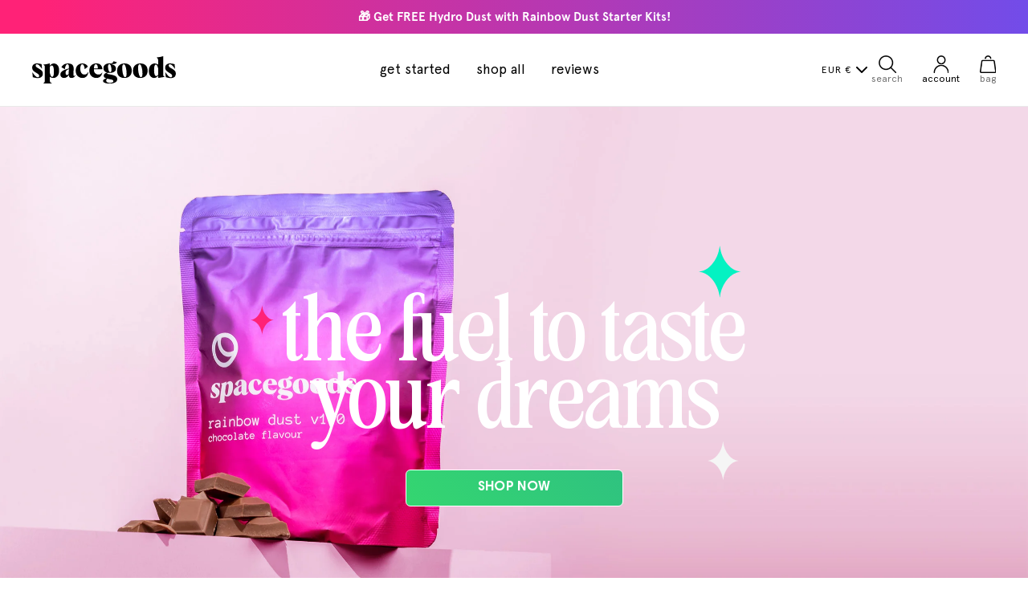

--- FILE ---
content_type: text/html; charset=utf-8
request_url: https://spacegoods.com/en-eu/pages/get-started-v3
body_size: 152961
content:
<!doctype html>
<html lang="en">

<head>
<script type="text/javascript" data-squaredance="9GJhA4niRVnA9DjrWGA6xQKdwjHKEpRd_0Gt75uCJIp4yPa4pRV1RSMC2rcvKwwj" data-sqdv="1.0.1">
try{squaredanceCart=JSON.parse(decodeURIComponent("%5B%5D"))}catch(e){}
;!function(j,u,m,b,l,e){var n="jumbleberry",i="3.2.3",o=function(){o.v==i&&o.e?o.e.apply(o,arguments):o.q.push(arguments)}
,a=encodeURIComponent,t=decodeURIComponent,d=j.location;(o.push=o).l=!1,o.q=[],o.v=i,o.duid=function(n){return(
n=n&&u.cookie.match(RegExp(t("%5Cs*")+n.substr(0,21)+"id=([^;]+)")))?t(n[1].split(".")[0]):""},o.g=function(n,i){return!!(
i=RegExp("^[^#]*[?&]"+n+"=([^&#]+)").exec(i||d.href))&&t(i[1].replace(/\+/g," "))},o.s=function(n){for(var i=Math.round((
new Date).getTime()/1e3),t=d.hostname.split("."),r=t.length-1;0<r--&&/^(([a-z0-9]{4}-?){8}|[0-9]+)$/i.test(n)&&n!=o.duid(
o.p);)u.cookie=o.p.substr(0,21)+"id="+a(n)+"."+i+".0."+i+".; path=/; max-age=63072000; domain=."+t.slice(r,t.length
).join(".")},o.i=function(n,i,t){if("init"==n)return[o.u=o.duid(o.p=i),o.s(o.h=t||o.u)];t=t||{},(n=u.createElement(
"iframe")).src=o.d+o.p+"?hid="+a(o.h)+"&uid="+a(o.u)+"&event="+a(i||"")+"&transid="+a(t.transaction_id||"")+"&oi="+a(
t.order_index||"")+"&ctx="+a(JSON.stringify(t)),n.height=n.width=0,n.style="display:none;visibility:hidden",
n.sandbox="allow-forms allow-same-origin allow-scripts",n.referrerPolicy="unsafe-url",(u.body||u.head).appendChild(n)},
o.m=o.e=function(){var n,i;!j._RNGSeed&&o.i.apply(o,arguments)&&(n=u.createElement(m),i=u.getElementsByTagName(m)[0],
n.src=o.d+o.p+"?hid="+a(o.h)+"&uid="+a(o.u)+"&v="+o.v,n.async=!!o.h,o.e=!1,o.q.unshift(arguments),j.addEventListener(
"beforeunload",n.onerror=function(){o.e=o.i;for(var n=0;n<o.q.length;++n)o.apply(o,o.q[n]);o.q=[]}),
i.parentNode.insertBefore(n,i))},j[n]=j[n]||o,j[n].d=b}(window,document,"script","https://www.maxepv.com/");

jumbleberry("init", "9GJhA4niRVnA9DjrWGA6xQKdwjHKEpRd_0Gt75uCJIpU58Ekq-AhDT7pf3QMasEQo7CV2jeEpw5zIt5SyiFVHVaJATQ827EYiTg_w0fnL-U~", jumbleberry.g("sqdid") || jumbleberry.g("click_id"));
</script><script type="text/javascript">var flspdx = new Worker("data:text/javascript;base64," + btoa('onmessage=function(e){var t=new Request("https://cdn.shopify.com/s/files/1/0588/9307/4615/files/speed-optimization-script.js?v=1758164767",{redirect:"follow"});fetch(t).then(e=>e.text()).then(e=>{postMessage(e)})};'));flspdx.onmessage = function (t) {var e = document.createElement("script");e.type = "text/javascript", e.textContent = t.data, document.head.appendChild(e)}, flspdx.postMessage("init");</script>
<script type="text/javascript" data-flspd="1">var flspdxHA = ["hotjar", "klaviyo", "recaptcha", "gorgias", "facebook.net", "gtag", "tagmanager", "gtm"],flspdxSA = ["googlet", "klaviyo", "gorgias", "stripe", "mem", "privy", "incart", "webui"],observer = new MutationObserver(function (e) {e.forEach(function (e) {e.addedNodes.forEach(function (e) {if ("SCRIPT" === e.tagName && 1 === e.nodeType)if (e.innerHTML.includes("asyncLoad") || "analytics" === e.className) e.type = "text/flspdscript";else {for (var t = 0; t < flspdxSA.length; t++)if (e.src.includes(flspdxSA[t])) return void(e.type = "text/flspdscript");for (var r = 0; r < flspdxHA.length; r++)if (e.innerHTML.includes(flspdxHA[r])) return void(e.type = "text/flspdscript")}})})}),ua = navigator.userAgent.toLowerCase();ua.match(new RegExp("chrome|firefox")) && -1 === window.location.href.indexOf("no-optimization") && observer.observe(document.documentElement, {childList: !0,subtree: !0});</script>
<div style="position:absolute;font-size:1200px;line-height:1;word-wrap:break-word;top:0;left:0;width:50vw;height:50vh;max-width:50vw;max-height:50vh;pointer-events:none;z-index:99999999999;color:transparent;overflow:hidden;" data-optimizer="SP: Store-js">□</div> 
<script>(() => { try { var e = navigator, t = e.userAgent, r = 0, a = (e, t, r) => e.setAttribute(t, r), o = (e, t) => e.removeAttribute(t), d = "tagName", n = "forEach", l = "indexOf"; (e.platform[l]("x86_64") > -1 && 0 > t[l]("CrOS") || t[l]("power") > -1 || t[l]("rix") > -1) && new MutationObserver((e => { e[n](({ addedNodes: e }) => { e[n](e => { 1 === e.nodeType && ("IFRAME" === e[d] && (a(e, "loading", "lazy"), a(e, "data-src", e.src), o(e, "src")), "IMG" === e[d] && r++ > 30 && a(e, "loading", "lazy"), "SCRIPT" === e[d] && (a(e, "data-src", e.src), o(e, "src"), e.type = "text/lazyload")) }) }) })) .observe(document.documentElement, { childList: !0, subtree: !0 }); var c = e => document.querySelector(e), s = () => Date.now(), i = s(), u = () => { if (!(s() - i > 500)) { if (!c("body>meta")) return setTimeout(u, 5); var e = c("head"); document.querySelectorAll("meta,link:not([rel='stylesheet']),title")[n](t => e.append(t)) } }; u() } catch (m) {} })();</script>

<script></script><script></script>
	<link rel="icon" href="https://cdn.shopify.com/s/files/1/0588/9307/4615/files/SG_icon_pink_1.png?v=1650444891" type="image/png" />
	<!-- Google tag (gtag.js) -->
	<script async src="https://www.googletagmanager.com/gtag/js?id=G-ZMYEJNNTFQ"></script>
	<script>
	window.dataLayer = window.dataLayer || [];
	function gtag(){dataLayer.push(arguments);}
	gtag('js', new Date());

	gtag('config', 'G-ZMYEJNNTFQ');
	</script>

  	<input type="hidden" data-url="page.subscription-landing-v3"><!-- SEOAnt Speed Up Script --><script>
const AllowUrlArray_SEOAnt = ['cdn.nfcube.com', 'cdnv2.mycustomizer.com'];
const ForbidUrlArray_SEOAnt = [];
window.WhiteUrlArray_SEOAnt = AllowUrlArray_SEOAnt.map(src => new RegExp(src, 'i'));
window.BlackUrlArray_SEOAnt = ForbidUrlArray_SEOAnt.map(src => new RegExp(src, 'i'));
</script>
<script>
// Limit output
class AllowJsPlugin{constructor(e){const attrArr=["default","defer","async"];this.listener=this.handleListener.bind(this,e),this.jsArr=[],this.attribute=attrArr.reduce(((e,t)=>({...e,[t]:[]})),{});const t=this;e.forEach((e=>window.addEventListener(e,t.listener,{passive:!0})))}handleListener(e){const t=this;return e.forEach((e=>window.removeEventListener(e,t.listener))),"complete"===document.readyState?this.handleDOM():document.addEventListener("readystatechange",(e=>{if("complete"===e.target.readyState)return setTimeout(t.handleDOM.bind(t),1)}))}async handleDOM(){this.pauseEvent(),this.pauseJQuery(),this.getScripts(),this.beforeScripts();for(const e of Object.keys(this.attribute))await this.changeScripts(this.attribute[e]);for(const e of["DOMContentLoaded","readystatechange"])await this.requestRedraw(),document.dispatchEvent(new Event("allowJS-"+e));document.lightJSonreadystatechange&&document.lightJSonreadystatechange();for(const e of["DOMContentLoaded","load"])await this.requestRedraw(),window.dispatchEvent(new Event("allowJS-"+e));await this.requestRedraw(),window.lightJSonload&&window.lightJSonload(),await this.requestRedraw(),this.jsArr.forEach((e=>e(window).trigger("allowJS-jquery-load"))),window.dispatchEvent(new Event("allowJS-pageshow")),await this.requestRedraw(),window.lightJSonpageshow&&window.lightJSonpageshow()}async requestRedraw(){return new Promise((e=>requestAnimationFrame(e)))}getScripts(){document.querySelectorAll("script[type=AllowJs]").forEach((e=>{e.hasAttribute("src")?e.hasAttribute("async")&&e.async?this.attribute.async.push(e):e.hasAttribute("defer")&&e.defer?this.attribute.defer.push(e):this.attribute.default.push(e):this.attribute.default.push(e)}))}beforeScripts(){const e=this,t=Object.keys(this.attribute).reduce(((t,n)=>[...t,...e.attribute[n]]),[]),n=document.createDocumentFragment();t.forEach((e=>{const t=e.getAttribute("src");if(!t)return;const s=document.createElement("link");s.href=t,s.rel="preload",s.as="script",n.appendChild(s)})),document.head.appendChild(n)}async changeScripts(e){let t;for(;t=e.shift();)await this.requestRedraw(),new Promise((e=>{const n=document.createElement("script");[...t.attributes].forEach((e=>{"type"!==e.nodeName&&n.setAttribute(e.nodeName,e.nodeValue)})),t.hasAttribute("src")?(n.addEventListener("load",e),n.addEventListener("error",e)):(n.text=t.text,e()),t.parentNode.replaceChild(n,t)}))}pauseEvent(){const e={};[{obj:document,name:"DOMContentLoaded"},{obj:window,name:"DOMContentLoaded"},{obj:window,name:"load"},{obj:window,name:"pageshow"},{obj:document,name:"readystatechange"}].map((t=>function(t,n){function s(n){return e[t].list.indexOf(n)>=0?"allowJS-"+n:n}e[t]||(e[t]={list:[n],add:t.addEventListener,remove:t.removeEventListener},t.addEventListener=(...n)=>{n[0]=s(n[0]),e[t].add.apply(t,n)},t.removeEventListener=(...n)=>{n[0]=s(n[0]),e[t].remove.apply(t,n)})}(t.obj,t.name))),[{obj:document,name:"onreadystatechange"},{obj:window,name:"onpageshow"}].map((e=>function(e,t){let n=e[t];Object.defineProperty(e,t,{get:()=>n||function(){},set:s=>{e["allowJS"+t]=n=s}})}(e.obj,e.name)))}pauseJQuery(){const e=this;let t=window.jQuery;Object.defineProperty(window,"jQuery",{get:()=>t,set(n){if(!n||!n.fn||!e.jsArr.includes(n))return void(t=n);n.fn.ready=n.fn.init.prototype.ready=e=>{e.bind(document)(n)};const s=n.fn.on;n.fn.on=n.fn.init.prototype.on=function(...e){if(window!==this[0])return s.apply(this,e),this;const t=e=>e.split(" ").map((e=>"load"===e||0===e.indexOf("load.")?"allowJS-jquery-load":e)).join(" ");return"string"==typeof e[0]||e[0]instanceof String?(e[0]=t(e[0]),s.apply(this,e),this):("object"==typeof e[0]&&Object.keys(e[0]).forEach((n=>{delete Object.assign(e[0],{[t(n)]:e[0][n]})[n]})),s.apply(this,e),this)},e.jsArr.push(n),t=n}})}}new AllowJsPlugin(["keydown","wheel","mouseenter","mousemove","mouseleave","touchstart","touchmove","touchend"]);
</script>
<script>
"use strict";function SEOAnt_toConsumableArray(t){if(Array.isArray(t)){for(var e=0,r=Array(t.length);e<t.length;e++)r[e]=t[e];return r}return Array.from(t)}function _0x960a(t,e){var r=_0x3840();return(_0x960a=function(t,e){return t-=247,r[t]})(t,e)}function _0x3840(){var t=["defineProperties","application/javascript","preventDefault","4990555yeBSbh","addEventListener","set","setAttribute","bind","getAttribute","parentElement","WhiteUrlArray_SEOAnt","listener","toString","toLowerCase","every","touchend","SEOAnt scripts can't be lazy loaded","keydown","touchstart","removeChild","length","58IusxNw","BlackUrlArray_SEOAnt","observe","name","value","documentElement","wheel","warn","whitelist","map","tagName","402345HpbWDN","getOwnPropertyDescriptor","head","type","touchmove","removeEventListener","8160iwggKQ","call","beforescriptexecute","some","string","options","push","appendChild","blacklisted","querySelectorAll","5339295FeRgGa","4OtFDAr","filter","57211uwpiMx","nodeType","createElement","src","13296210cxmbJp",'script[type="',"1744290Faeint","test","forEach","script","blacklist","attributes","get","$&","744DdtCNR"];return(_0x3840=function(){return t})()}var _extends=Object.assign||function(t){for(var e=1;e<arguments.length;e++){var r=arguments[e];for(var n in r)Object.prototype.hasOwnProperty.call(r,n)&&(t[n]=r[n])}return t},_slicedToArray=function(){function t(t,e){var r=[],n=!0,o=!1,i=void 0;try{for(var a,c=t[Symbol.iterator]();!(n=(a=c.next()).done)&&(r.push(a.value),!e||r.length!==e);n=!0);}catch(t){o=!0,i=t}finally{try{!n&&c.return&&c.return()}finally{if(o)throw i}}return r}return function(e,r){if(Array.isArray(e))return e;if(Symbol.iterator in Object(e))return t(e,r);throw new TypeError("Invalid attempt to destructure non-iterable instance")}}(),_typeof="function"==typeof Symbol&&"symbol"==typeof Symbol.iterator?function(t){return typeof t}:function(t){return t&&"function"==typeof Symbol&&t.constructor===Symbol&&t!==Symbol.prototype?"symbol":typeof t};(function(t,e){for(var r=_0x960a,n=t();[];)try{if(531094===parseInt(r(306))/1+-parseInt(r(295))/2*(parseInt(r(312))/3)+-parseInt(r(257))/4*(parseInt(r(277))/5)+-parseInt(r(265))/6+-parseInt(r(259))/7*(-parseInt(r(273))/8)+-parseInt(r(256))/9+parseInt(r(263))/10)break;n.push(n.shift())}catch(t){n.push(n.shift())}})(_0x3840),function(){var t=_0x960a,e="javascript/blocked",r={blacklist:window[t(296)],whitelist:window[t(284)]},n={blacklisted:[]},o=function(n,o){return n&&(!o||o!==e)&&(!r.blacklist||r[t(269)][t(249)](function(e){return e[t(266)](n)}))&&(!r[t(303)]||r.whitelist[t(288)](function(e){return!e[t(266)](n)}))},i=function(e){var n=t,o=e[n(282)](n(262));return r[n(269)]&&r.blacklist[n(288)](function(t){return!t.test(o)})||r[n(303)]&&r.whitelist[n(249)](function(t){return t[n(266)](o)})},a=new MutationObserver(function(r){for(var i=t,a=0;a<r[i(294)];a++)for(var c=r[a].addedNodes,u=0;u<c.length;u++)!function(t){var r=c[t];if(1===r[i(260)]&&"SCRIPT"===r[i(305)]){var a=r[i(262)],u=r[i(309)];if(o(a,u)){n.blacklisted[i(252)]([r,r.type]),r[i(309)]=e;var s=function t(n){var o=i;r[o(282)](o(309))===e&&n[o(276)](),r[o(311)](o(248),t)};r[i(278)](i(248),s),r[i(283)]&&r[i(283)][i(293)](r)}}}(u)});a[t(297)](document[t(300)],{childList:!![],subtree:!![]});var c=/[|\{}()\[\]^$+*?.]/g,u=function(){for(var o=arguments.length,u=Array(o),s=0;s<o;s++)u[s]=arguments[s];var l=t;u[l(294)]<1?(r[l(269)]=[],r[l(303)]=[]):(r.blacklist&&(r[l(269)]=r.blacklist[l(258)](function(t){return u[l(288)](function(e){var r=l;return(void 0===e?"undefined":_typeof(e))===r(250)?!t.test(e):e instanceof RegExp?t.toString()!==e.toString():void 0})})),r[l(303)]&&(r[l(303)]=[].concat(SEOAnt_toConsumableArray(r[l(303)]),SEOAnt_toConsumableArray(u.map(function(t){var e=l;if("string"==typeof t){var n=t.replace(c,e(272)),o=".*"+n+".*";if(r[e(303)][e(288)](function(t){return t[e(286)]()!==o[e(286)]()}))return new RegExp(o)}else if(t instanceof RegExp&&r[e(303)][e(288)](function(r){return r[e(286)]()!==t.toString()}))return t;return null})[l(258)](Boolean)))));for(var f=document[l(255)](l(264)+e+'"]'),p=0;p<f[l(294)];p++){var y=f[p];i(y)&&(n[l(254)][l(252)]([y,l(275)]),y[l(283)][l(293)](y))}var v=0;[].concat(SEOAnt_toConsumableArray(n[l(254)]))[l(267)](function(t,e){var r=_slicedToArray(t,2),o=r[0],a=r[1],c=l;if(i(o)){for(var u=document.createElement("script"),s=0;s<o.attributes.length;s++){var f=o[c(270)][s];f[c(298)]!==c(262)&&f.name!==c(309)&&u.setAttribute(f.name,o.attributes[s][c(299)])}u[c(280)](c(262),o[c(262)]),u.setAttribute("type",a||c(275)),document[c(308)][c(253)](u),n[c(254)].splice(e-v,1),v++}}),r[l(269)]&&r.blacklist.length<1&&a.disconnect()},s=document.createElement,l={src:Object[t(307)](HTMLScriptElement.prototype,t(262)),type:Object[t(307)](HTMLScriptElement.prototype,t(309))};document[t(261)]=function(){for(var r=t,n=arguments.length,i=Array(n),a=0;a<n;a++)i[a]=arguments[a];if(i[0][r(287)]()!==r(268))return s[r(281)](document).apply(void 0,i);var c=s.bind(document).apply(void 0,i);try{Object[r(274)](c,{src:_extends({},l[r(262)],{set:function(t){var n=r;o(t,c[n(309)])&&l.type[n(279)][n(247)](this,e),l[n(262)][n(279)].call(this,t)}}),type:_extends({},l[r(309)],{get:function(){var t=r,n=l[t(309)][t(271)][t(247)](this);return n===e||o(this[t(262)],n)?null:n},set:function(t){var n=r,i=o(c[n(262)],c[n(309)])?e:t;l.type[n(279)][n(247)](this,i)}})}),c.setAttribute=function(t,e){var n=r;t===n(309)||t===n(262)?c[t]=e:HTMLScriptElement.prototype[n(280)][n(247)](c,t,e)}}catch(t){console[r(302)](r(290),t)}return c},[t(291),"mousemove",t(289),t(310),t(292),t(301)][t(304)](function(t){return{type:t,listener:function(){return u()},options:{passive:!![]}}}).forEach(function(e){var r=t;document[r(278)](e[r(309)],e[r(285)],e[r(251)])})}();
</script>


<!-- /SEOAnt Speed Up Script -->
	<script>
		const isMobile = () => {
			return /iPhone|iPad|iPod|Android|Windows Phone/.test(navigator.userAgent)
		}
	</script>

<script>
    window.Shopify = window.Shopify || {theme: {id: 137373679799, role: 'main' } };
    window._template = {
        directory: "",
        name: "page",
        suffix: "subscription-landing-v3"
    };
  </script>
  <script type="module" blocking="render" fetchpriority="high" src="https://cdn.intelligems.io/esm/ba64d21e14dc/bundle.js" async></script><script src="https://cdn.trackcollect.com/metrics/pixelate.js?api=91b9cec4-5d97-48cb-bf9b-5c786bbab919&config=3" async></script><title>Get Started v3</title>
	<meta charset="utf-8">
	<meta http-equiv="X-UA-Compatible" content="IE=edge,chrome=1">
	<meta name="description" content="">
	<link rel="canonical" href="https://spacegoods.com/en-eu/pages/get-started-v3">
	<meta name="viewport" content="width=device-width,initial-scale=1,shrink-to-fit=no">
	<meta name="google-site-verification" content="BjBqvoYe5iUI2FXzQBVWabckbkrjeIsJNKvSPhGvUG4" />
	<meta name="facebook-domain-verification" content="kaxqb89fqn16bh9w0zgf87kk2k62a1" />
	<meta name="google-site-verification" content="Om5-Z_v75b6gJ7980HGw9_j9pf6I86qj2f77FMsKGFM" />
	
    <link rel="shortcut icon" href="//spacegoods.com/cdn/shop/files/SG_icon_pink_1_32x32.png?v=1650444891" type="image/png">
            
          <meta property="og:site_name" content="Spacegoods">
<meta property="og:url" content="https://spacegoods.com/en-eu/pages/get-started-v3">
<meta property="og:title" content="Get Started v3">
<meta property="og:type" content="website">
<meta property="og:description" content="Spacegoods | Unlock Your Full Potential

All-in-one functional super blends designed to help you feel &amp; perform your best."><meta property="og:image" content="http://spacegoods.com/cdn/shop/files/SEO_main_website_image_1200x1200.jpg?v=1739200228">
  <meta property="og:image:secure_url" content="https://spacegoods.com/cdn/shop/files/SEO_main_website_image_1200x1200.jpg?v=1739200228">
  <meta property="og:image:width" content="2000">
  <meta property="og:image:height" content="1125"><meta name="twitter:site" content="@spacegoods_co"><meta name="twitter:card" content="summary_large_image">
<meta name="twitter:title" content="Get Started v3">
<meta name="twitter:description" content="Spacegoods | Unlock Your Full Potential

All-in-one functional super blends designed to help you feel &amp; perform your best.">
<script>
		window.theme = window.theme || {};
		theme.money_format = "€{{amount_with_comma_separator}}";
		theme.strings = {
		  previous: "Previous",
		  next: "Next",
		  addressError: "Error looking up that address",
		  addressNoResults: "No results for that address",
		  addressQueryLimit: "You have exceeded the Google API usage limit. Consider upgrading to a \u003ca href=\"https:\/\/developers.google.com\/maps\/premium\/usage-limits\"\u003ePremium Plan\u003c\/a\u003e.",
		  authError: "There was a problem authenticating your Google Maps API Key.",
		  icon_labels_left: "Left",
		  icon_labels_right: "Right",
		  icon_labels_down: "Down",
		  icon_labels_close: "Close",
		  icon_labels_plus: "Plus",
		  cart_terms_confirmation: "You must agree to the terms and conditions before continuing.",
		  products_listing_from: "From",
		  layout_live_search_see_all: "See all results",
		  products_product_add_to_cart: "Add to bag",
		  products_variant_no_stock: "Sold out",
		  products_variant_non_existent: "Unavailable",
		  onlyXLeft: "[[ quantity ]] in stock",
		  products_product_unit_price_separator: " \/ ",
		  general_navigation_menu_toggle_aria_label: "Toggle menu",
		  products_added_notification_title: "Just added",
		  products_added_notification_item: "Item",
		  products_added_notification_unit_price: "Item price",
		  products_added_notification_quantity: "Qty",
		  products_added_notification_total_price: "Total price",
		  products_added_notification_shipping_note: "Excl. shipping",
		  products_added_notification_keep_shopping: "Keep Shopping",
		  products_added_notification_cart: "bag",
		  products_product_adding_to_cart: "adding",
		  products_product_added_to_cart: "ADDED TO CART",
		  products_added_notification_subtotal: "Subtotal",
		  products_labels_sold_out: "Sold Out",
		  products_labels_sale: "Sale",
		  products_labels_percent_reduction: "[[ amount ]]% off",
		  products_labels_value_reduction_html: "saves [[ amount ]]%",
		  products_product_preorder: "Pre-order",
		  general_quick_search_pages: "Pages",
		  general_quick_search_no_results: "Sorry, we couldn\u0026#39;t find any results",
		  collections_general_see_all_subcollections: "See all..."
		};
		theme.routes = {
		  search_url: '/en-eu/search',
		  cart_url: '/en-eu/cart',
		  cart_add_url: '/en-eu/cart/add',
		  cart_change_url: '/en-eu/cart/change'
		};
		theme.settings = {
		  cart_type: "drawer",
		  quickbuy_style: null,
		  show_size_chart: null
		};
		document.documentElement.classList.add('js');
	</script>	

<!--Content for Header Start--><script>window.performance && window.performance.mark && window.performance.mark('shopify.content_for_header.start');</script><meta name="google-site-verification" content="Uy12QVVWdSWoYLDRp6iGmqjlOM0bhGOUBDttyepNz24">
<meta name="google-site-verification" content="Uy12QVVWdSWoYLDRp6iGmqjlOM0bhGOUBDttyepNz24">
<meta name="facebook-domain-verification" content="rt6zxag7tmb81kty9fchwvz5zqia4k">
<meta name="facebook-domain-verification" content="9b7mew74roghzc1ermtr8tkapapp18">
<meta name="google-site-verification" content="Om5-Z_v75b6gJ7980HGw9_j9pf6I86qj2f77FMsKGFM">
<meta name="google-site-verification" content="a1qff0YaRqrK18oP6hxgkY8mg82Qs1w1-aXIQ7t-jkY">
<meta name="google-site-verification" content="BjBqvoYe5iUI2FXzQBVWabckbkrjeIsJNKvSPhGvUG4">
<meta id="shopify-digital-wallet" name="shopify-digital-wallet" content="/58893074615/digital_wallets/dialog">
<meta name="shopify-checkout-api-token" content="82c88b3620b55dfa7038fce34f6e4949">
<meta id="in-context-paypal-metadata" data-shop-id="58893074615" data-venmo-supported="false" data-environment="production" data-locale="en_US" data-paypal-v4="true" data-currency="EUR">
<link rel="alternate" hreflang="x-default" href="https://spacegoods.com/pages/get-started-v3">
<link rel="alternate" hreflang="en-NL" href="https://spacegoods.com/en-nl/pages/get-started-v3">
<link rel="alternate" hreflang="nl-NL" href="https://spacegoods.com/nl-nl/pages/get-started-v3">
<link rel="alternate" hreflang="de-DE" href="https://spacegoods.com/de-de/pages/get-started-v3">
<link rel="alternate" hreflang="en-DE" href="https://spacegoods.com/en-de/pages/get-started-v3">
<link rel="alternate" hreflang="nl-DE" href="https://spacegoods.com/nl-de/pages/get-started-v3">
<link rel="alternate" hreflang="en-IE" href="https://spacegoods.com/en-ie/pages/get-started-v3">
<link rel="alternate" hreflang="nl-IE" href="https://spacegoods.com/nl-ie/pages/get-started-v3">
<link rel="alternate" hreflang="en-CH" href="https://spacegoods.com/en-ch/pages/get-started-v3">
<link rel="alternate" hreflang="de-CH" href="https://spacegoods.com/de-ch/pages/get-started-v3">
<link rel="alternate" hreflang="nl-CH" href="https://spacegoods.com/nl-ch/pages/get-started-v3">
<link rel="alternate" hreflang="en-AT" href="https://spacegoods.com/en-at/pages/get-started-v3">
<link rel="alternate" hreflang="de-AT" href="https://spacegoods.com/de-at/pages/get-started-v3">
<link rel="alternate" hreflang="nl-AT" href="https://spacegoods.com/nl-at/pages/get-started-v3">
<link rel="alternate" hreflang="en-AC" href="https://spacegoods.com/en-int/pages/get-started-v3">
<link rel="alternate" hreflang="nl-AC" href="https://spacegoods.com/nl-int/pages/get-started-v3">
<link rel="alternate" hreflang="en-AE" href="https://spacegoods.com/en-int/pages/get-started-v3">
<link rel="alternate" hreflang="nl-AE" href="https://spacegoods.com/nl-int/pages/get-started-v3">
<link rel="alternate" hreflang="en-AF" href="https://spacegoods.com/en-int/pages/get-started-v3">
<link rel="alternate" hreflang="nl-AF" href="https://spacegoods.com/nl-int/pages/get-started-v3">
<link rel="alternate" hreflang="en-AG" href="https://spacegoods.com/en-int/pages/get-started-v3">
<link rel="alternate" hreflang="nl-AG" href="https://spacegoods.com/nl-int/pages/get-started-v3">
<link rel="alternate" hreflang="en-AI" href="https://spacegoods.com/en-int/pages/get-started-v3">
<link rel="alternate" hreflang="nl-AI" href="https://spacegoods.com/nl-int/pages/get-started-v3">
<link rel="alternate" hreflang="en-AM" href="https://spacegoods.com/en-int/pages/get-started-v3">
<link rel="alternate" hreflang="nl-AM" href="https://spacegoods.com/nl-int/pages/get-started-v3">
<link rel="alternate" hreflang="en-AO" href="https://spacegoods.com/en-int/pages/get-started-v3">
<link rel="alternate" hreflang="nl-AO" href="https://spacegoods.com/nl-int/pages/get-started-v3">
<link rel="alternate" hreflang="en-AR" href="https://spacegoods.com/en-int/pages/get-started-v3">
<link rel="alternate" hreflang="nl-AR" href="https://spacegoods.com/nl-int/pages/get-started-v3">
<link rel="alternate" hreflang="en-AU" href="https://spacegoods.com/en-int/pages/get-started-v3">
<link rel="alternate" hreflang="nl-AU" href="https://spacegoods.com/nl-int/pages/get-started-v3">
<link rel="alternate" hreflang="en-AW" href="https://spacegoods.com/en-int/pages/get-started-v3">
<link rel="alternate" hreflang="nl-AW" href="https://spacegoods.com/nl-int/pages/get-started-v3">
<link rel="alternate" hreflang="en-AZ" href="https://spacegoods.com/en-int/pages/get-started-v3">
<link rel="alternate" hreflang="nl-AZ" href="https://spacegoods.com/nl-int/pages/get-started-v3">
<link rel="alternate" hreflang="en-BB" href="https://spacegoods.com/en-int/pages/get-started-v3">
<link rel="alternate" hreflang="nl-BB" href="https://spacegoods.com/nl-int/pages/get-started-v3">
<link rel="alternate" hreflang="en-BD" href="https://spacegoods.com/en-int/pages/get-started-v3">
<link rel="alternate" hreflang="nl-BD" href="https://spacegoods.com/nl-int/pages/get-started-v3">
<link rel="alternate" hreflang="en-BF" href="https://spacegoods.com/en-int/pages/get-started-v3">
<link rel="alternate" hreflang="nl-BF" href="https://spacegoods.com/nl-int/pages/get-started-v3">
<link rel="alternate" hreflang="en-BH" href="https://spacegoods.com/en-int/pages/get-started-v3">
<link rel="alternate" hreflang="nl-BH" href="https://spacegoods.com/nl-int/pages/get-started-v3">
<link rel="alternate" hreflang="en-BI" href="https://spacegoods.com/en-int/pages/get-started-v3">
<link rel="alternate" hreflang="nl-BI" href="https://spacegoods.com/nl-int/pages/get-started-v3">
<link rel="alternate" hreflang="en-BJ" href="https://spacegoods.com/en-int/pages/get-started-v3">
<link rel="alternate" hreflang="nl-BJ" href="https://spacegoods.com/nl-int/pages/get-started-v3">
<link rel="alternate" hreflang="en-BL" href="https://spacegoods.com/en-int/pages/get-started-v3">
<link rel="alternate" hreflang="nl-BL" href="https://spacegoods.com/nl-int/pages/get-started-v3">
<link rel="alternate" hreflang="en-BM" href="https://spacegoods.com/en-int/pages/get-started-v3">
<link rel="alternate" hreflang="nl-BM" href="https://spacegoods.com/nl-int/pages/get-started-v3">
<link rel="alternate" hreflang="en-BN" href="https://spacegoods.com/en-int/pages/get-started-v3">
<link rel="alternate" hreflang="nl-BN" href="https://spacegoods.com/nl-int/pages/get-started-v3">
<link rel="alternate" hreflang="en-BO" href="https://spacegoods.com/en-int/pages/get-started-v3">
<link rel="alternate" hreflang="nl-BO" href="https://spacegoods.com/nl-int/pages/get-started-v3">
<link rel="alternate" hreflang="en-BQ" href="https://spacegoods.com/en-int/pages/get-started-v3">
<link rel="alternate" hreflang="nl-BQ" href="https://spacegoods.com/nl-int/pages/get-started-v3">
<link rel="alternate" hreflang="en-BR" href="https://spacegoods.com/en-int/pages/get-started-v3">
<link rel="alternate" hreflang="nl-BR" href="https://spacegoods.com/nl-int/pages/get-started-v3">
<link rel="alternate" hreflang="en-BS" href="https://spacegoods.com/en-int/pages/get-started-v3">
<link rel="alternate" hreflang="nl-BS" href="https://spacegoods.com/nl-int/pages/get-started-v3">
<link rel="alternate" hreflang="en-BT" href="https://spacegoods.com/en-int/pages/get-started-v3">
<link rel="alternate" hreflang="nl-BT" href="https://spacegoods.com/nl-int/pages/get-started-v3">
<link rel="alternate" hreflang="en-BW" href="https://spacegoods.com/en-int/pages/get-started-v3">
<link rel="alternate" hreflang="nl-BW" href="https://spacegoods.com/nl-int/pages/get-started-v3">
<link rel="alternate" hreflang="en-BZ" href="https://spacegoods.com/en-int/pages/get-started-v3">
<link rel="alternate" hreflang="nl-BZ" href="https://spacegoods.com/nl-int/pages/get-started-v3">
<link rel="alternate" hreflang="en-CA" href="https://spacegoods.com/en-int/pages/get-started-v3">
<link rel="alternate" hreflang="nl-CA" href="https://spacegoods.com/nl-int/pages/get-started-v3">
<link rel="alternate" hreflang="en-CC" href="https://spacegoods.com/en-int/pages/get-started-v3">
<link rel="alternate" hreflang="nl-CC" href="https://spacegoods.com/nl-int/pages/get-started-v3">
<link rel="alternate" hreflang="en-CD" href="https://spacegoods.com/en-int/pages/get-started-v3">
<link rel="alternate" hreflang="nl-CD" href="https://spacegoods.com/nl-int/pages/get-started-v3">
<link rel="alternate" hreflang="en-CF" href="https://spacegoods.com/en-int/pages/get-started-v3">
<link rel="alternate" hreflang="nl-CF" href="https://spacegoods.com/nl-int/pages/get-started-v3">
<link rel="alternate" hreflang="en-CG" href="https://spacegoods.com/en-int/pages/get-started-v3">
<link rel="alternate" hreflang="nl-CG" href="https://spacegoods.com/nl-int/pages/get-started-v3">
<link rel="alternate" hreflang="en-CI" href="https://spacegoods.com/en-int/pages/get-started-v3">
<link rel="alternate" hreflang="nl-CI" href="https://spacegoods.com/nl-int/pages/get-started-v3">
<link rel="alternate" hreflang="en-CK" href="https://spacegoods.com/en-int/pages/get-started-v3">
<link rel="alternate" hreflang="nl-CK" href="https://spacegoods.com/nl-int/pages/get-started-v3">
<link rel="alternate" hreflang="en-CL" href="https://spacegoods.com/en-int/pages/get-started-v3">
<link rel="alternate" hreflang="nl-CL" href="https://spacegoods.com/nl-int/pages/get-started-v3">
<link rel="alternate" hreflang="en-CM" href="https://spacegoods.com/en-int/pages/get-started-v3">
<link rel="alternate" hreflang="nl-CM" href="https://spacegoods.com/nl-int/pages/get-started-v3">
<link rel="alternate" hreflang="en-CN" href="https://spacegoods.com/en-int/pages/get-started-v3">
<link rel="alternate" hreflang="nl-CN" href="https://spacegoods.com/nl-int/pages/get-started-v3">
<link rel="alternate" hreflang="en-CO" href="https://spacegoods.com/en-int/pages/get-started-v3">
<link rel="alternate" hreflang="nl-CO" href="https://spacegoods.com/nl-int/pages/get-started-v3">
<link rel="alternate" hreflang="en-CR" href="https://spacegoods.com/en-int/pages/get-started-v3">
<link rel="alternate" hreflang="nl-CR" href="https://spacegoods.com/nl-int/pages/get-started-v3">
<link rel="alternate" hreflang="en-CV" href="https://spacegoods.com/en-int/pages/get-started-v3">
<link rel="alternate" hreflang="nl-CV" href="https://spacegoods.com/nl-int/pages/get-started-v3">
<link rel="alternate" hreflang="en-CW" href="https://spacegoods.com/en-int/pages/get-started-v3">
<link rel="alternate" hreflang="nl-CW" href="https://spacegoods.com/nl-int/pages/get-started-v3">
<link rel="alternate" hreflang="en-CX" href="https://spacegoods.com/en-int/pages/get-started-v3">
<link rel="alternate" hreflang="nl-CX" href="https://spacegoods.com/nl-int/pages/get-started-v3">
<link rel="alternate" hreflang="en-DJ" href="https://spacegoods.com/en-int/pages/get-started-v3">
<link rel="alternate" hreflang="nl-DJ" href="https://spacegoods.com/nl-int/pages/get-started-v3">
<link rel="alternate" hreflang="en-DM" href="https://spacegoods.com/en-int/pages/get-started-v3">
<link rel="alternate" hreflang="nl-DM" href="https://spacegoods.com/nl-int/pages/get-started-v3">
<link rel="alternate" hreflang="en-DO" href="https://spacegoods.com/en-int/pages/get-started-v3">
<link rel="alternate" hreflang="nl-DO" href="https://spacegoods.com/nl-int/pages/get-started-v3">
<link rel="alternate" hreflang="en-DZ" href="https://spacegoods.com/en-int/pages/get-started-v3">
<link rel="alternate" hreflang="nl-DZ" href="https://spacegoods.com/nl-int/pages/get-started-v3">
<link rel="alternate" hreflang="en-EC" href="https://spacegoods.com/en-int/pages/get-started-v3">
<link rel="alternate" hreflang="nl-EC" href="https://spacegoods.com/nl-int/pages/get-started-v3">
<link rel="alternate" hreflang="en-EG" href="https://spacegoods.com/en-int/pages/get-started-v3">
<link rel="alternate" hreflang="nl-EG" href="https://spacegoods.com/nl-int/pages/get-started-v3">
<link rel="alternate" hreflang="en-EH" href="https://spacegoods.com/en-int/pages/get-started-v3">
<link rel="alternate" hreflang="nl-EH" href="https://spacegoods.com/nl-int/pages/get-started-v3">
<link rel="alternate" hreflang="en-ER" href="https://spacegoods.com/en-int/pages/get-started-v3">
<link rel="alternate" hreflang="nl-ER" href="https://spacegoods.com/nl-int/pages/get-started-v3">
<link rel="alternate" hreflang="en-ET" href="https://spacegoods.com/en-int/pages/get-started-v3">
<link rel="alternate" hreflang="nl-ET" href="https://spacegoods.com/nl-int/pages/get-started-v3">
<link rel="alternate" hreflang="en-FJ" href="https://spacegoods.com/en-int/pages/get-started-v3">
<link rel="alternate" hreflang="nl-FJ" href="https://spacegoods.com/nl-int/pages/get-started-v3">
<link rel="alternate" hreflang="en-FK" href="https://spacegoods.com/en-int/pages/get-started-v3">
<link rel="alternate" hreflang="nl-FK" href="https://spacegoods.com/nl-int/pages/get-started-v3">
<link rel="alternate" hreflang="en-GA" href="https://spacegoods.com/en-int/pages/get-started-v3">
<link rel="alternate" hreflang="nl-GA" href="https://spacegoods.com/nl-int/pages/get-started-v3">
<link rel="alternate" hreflang="en-GD" href="https://spacegoods.com/en-int/pages/get-started-v3">
<link rel="alternate" hreflang="nl-GD" href="https://spacegoods.com/nl-int/pages/get-started-v3">
<link rel="alternate" hreflang="en-GE" href="https://spacegoods.com/en-int/pages/get-started-v3">
<link rel="alternate" hreflang="nl-GE" href="https://spacegoods.com/nl-int/pages/get-started-v3">
<link rel="alternate" hreflang="en-GH" href="https://spacegoods.com/en-int/pages/get-started-v3">
<link rel="alternate" hreflang="nl-GH" href="https://spacegoods.com/nl-int/pages/get-started-v3">
<link rel="alternate" hreflang="en-GL" href="https://spacegoods.com/en-int/pages/get-started-v3">
<link rel="alternate" hreflang="nl-GL" href="https://spacegoods.com/nl-int/pages/get-started-v3">
<link rel="alternate" hreflang="en-GM" href="https://spacegoods.com/en-int/pages/get-started-v3">
<link rel="alternate" hreflang="nl-GM" href="https://spacegoods.com/nl-int/pages/get-started-v3">
<link rel="alternate" hreflang="en-GN" href="https://spacegoods.com/en-int/pages/get-started-v3">
<link rel="alternate" hreflang="nl-GN" href="https://spacegoods.com/nl-int/pages/get-started-v3">
<link rel="alternate" hreflang="en-GQ" href="https://spacegoods.com/en-int/pages/get-started-v3">
<link rel="alternate" hreflang="nl-GQ" href="https://spacegoods.com/nl-int/pages/get-started-v3">
<link rel="alternate" hreflang="en-GS" href="https://spacegoods.com/en-int/pages/get-started-v3">
<link rel="alternate" hreflang="nl-GS" href="https://spacegoods.com/nl-int/pages/get-started-v3">
<link rel="alternate" hreflang="en-GT" href="https://spacegoods.com/en-int/pages/get-started-v3">
<link rel="alternate" hreflang="nl-GT" href="https://spacegoods.com/nl-int/pages/get-started-v3">
<link rel="alternate" hreflang="en-GW" href="https://spacegoods.com/en-int/pages/get-started-v3">
<link rel="alternate" hreflang="nl-GW" href="https://spacegoods.com/nl-int/pages/get-started-v3">
<link rel="alternate" hreflang="en-GY" href="https://spacegoods.com/en-int/pages/get-started-v3">
<link rel="alternate" hreflang="nl-GY" href="https://spacegoods.com/nl-int/pages/get-started-v3">
<link rel="alternate" hreflang="en-HK" href="https://spacegoods.com/en-int/pages/get-started-v3">
<link rel="alternate" hreflang="nl-HK" href="https://spacegoods.com/nl-int/pages/get-started-v3">
<link rel="alternate" hreflang="en-HN" href="https://spacegoods.com/en-int/pages/get-started-v3">
<link rel="alternate" hreflang="nl-HN" href="https://spacegoods.com/nl-int/pages/get-started-v3">
<link rel="alternate" hreflang="en-HT" href="https://spacegoods.com/en-int/pages/get-started-v3">
<link rel="alternate" hreflang="nl-HT" href="https://spacegoods.com/nl-int/pages/get-started-v3">
<link rel="alternate" hreflang="en-ID" href="https://spacegoods.com/en-int/pages/get-started-v3">
<link rel="alternate" hreflang="nl-ID" href="https://spacegoods.com/nl-int/pages/get-started-v3">
<link rel="alternate" hreflang="en-IL" href="https://spacegoods.com/en-int/pages/get-started-v3">
<link rel="alternate" hreflang="nl-IL" href="https://spacegoods.com/nl-int/pages/get-started-v3">
<link rel="alternate" hreflang="en-IN" href="https://spacegoods.com/en-int/pages/get-started-v3">
<link rel="alternate" hreflang="nl-IN" href="https://spacegoods.com/nl-int/pages/get-started-v3">
<link rel="alternate" hreflang="en-IO" href="https://spacegoods.com/en-int/pages/get-started-v3">
<link rel="alternate" hreflang="nl-IO" href="https://spacegoods.com/nl-int/pages/get-started-v3">
<link rel="alternate" hreflang="en-IQ" href="https://spacegoods.com/en-int/pages/get-started-v3">
<link rel="alternate" hreflang="nl-IQ" href="https://spacegoods.com/nl-int/pages/get-started-v3">
<link rel="alternate" hreflang="en-JM" href="https://spacegoods.com/en-int/pages/get-started-v3">
<link rel="alternate" hreflang="nl-JM" href="https://spacegoods.com/nl-int/pages/get-started-v3">
<link rel="alternate" hreflang="en-JO" href="https://spacegoods.com/en-int/pages/get-started-v3">
<link rel="alternate" hreflang="nl-JO" href="https://spacegoods.com/nl-int/pages/get-started-v3">
<link rel="alternate" hreflang="en-JP" href="https://spacegoods.com/en-int/pages/get-started-v3">
<link rel="alternate" hreflang="nl-JP" href="https://spacegoods.com/nl-int/pages/get-started-v3">
<link rel="alternate" hreflang="en-KE" href="https://spacegoods.com/en-int/pages/get-started-v3">
<link rel="alternate" hreflang="nl-KE" href="https://spacegoods.com/nl-int/pages/get-started-v3">
<link rel="alternate" hreflang="en-KG" href="https://spacegoods.com/en-int/pages/get-started-v3">
<link rel="alternate" hreflang="nl-KG" href="https://spacegoods.com/nl-int/pages/get-started-v3">
<link rel="alternate" hreflang="en-KH" href="https://spacegoods.com/en-int/pages/get-started-v3">
<link rel="alternate" hreflang="nl-KH" href="https://spacegoods.com/nl-int/pages/get-started-v3">
<link rel="alternate" hreflang="en-KI" href="https://spacegoods.com/en-int/pages/get-started-v3">
<link rel="alternate" hreflang="nl-KI" href="https://spacegoods.com/nl-int/pages/get-started-v3">
<link rel="alternate" hreflang="en-KM" href="https://spacegoods.com/en-int/pages/get-started-v3">
<link rel="alternate" hreflang="nl-KM" href="https://spacegoods.com/nl-int/pages/get-started-v3">
<link rel="alternate" hreflang="en-KN" href="https://spacegoods.com/en-int/pages/get-started-v3">
<link rel="alternate" hreflang="nl-KN" href="https://spacegoods.com/nl-int/pages/get-started-v3">
<link rel="alternate" hreflang="en-KR" href="https://spacegoods.com/en-int/pages/get-started-v3">
<link rel="alternate" hreflang="nl-KR" href="https://spacegoods.com/nl-int/pages/get-started-v3">
<link rel="alternate" hreflang="en-KW" href="https://spacegoods.com/en-int/pages/get-started-v3">
<link rel="alternate" hreflang="nl-KW" href="https://spacegoods.com/nl-int/pages/get-started-v3">
<link rel="alternate" hreflang="en-KY" href="https://spacegoods.com/en-int/pages/get-started-v3">
<link rel="alternate" hreflang="nl-KY" href="https://spacegoods.com/nl-int/pages/get-started-v3">
<link rel="alternate" hreflang="en-KZ" href="https://spacegoods.com/en-int/pages/get-started-v3">
<link rel="alternate" hreflang="nl-KZ" href="https://spacegoods.com/nl-int/pages/get-started-v3">
<link rel="alternate" hreflang="en-LA" href="https://spacegoods.com/en-int/pages/get-started-v3">
<link rel="alternate" hreflang="nl-LA" href="https://spacegoods.com/nl-int/pages/get-started-v3">
<link rel="alternate" hreflang="en-LB" href="https://spacegoods.com/en-int/pages/get-started-v3">
<link rel="alternate" hreflang="nl-LB" href="https://spacegoods.com/nl-int/pages/get-started-v3">
<link rel="alternate" hreflang="en-LC" href="https://spacegoods.com/en-int/pages/get-started-v3">
<link rel="alternate" hreflang="nl-LC" href="https://spacegoods.com/nl-int/pages/get-started-v3">
<link rel="alternate" hreflang="en-LK" href="https://spacegoods.com/en-int/pages/get-started-v3">
<link rel="alternate" hreflang="nl-LK" href="https://spacegoods.com/nl-int/pages/get-started-v3">
<link rel="alternate" hreflang="en-LR" href="https://spacegoods.com/en-int/pages/get-started-v3">
<link rel="alternate" hreflang="nl-LR" href="https://spacegoods.com/nl-int/pages/get-started-v3">
<link rel="alternate" hreflang="en-LS" href="https://spacegoods.com/en-int/pages/get-started-v3">
<link rel="alternate" hreflang="nl-LS" href="https://spacegoods.com/nl-int/pages/get-started-v3">
<link rel="alternate" hreflang="en-LY" href="https://spacegoods.com/en-int/pages/get-started-v3">
<link rel="alternate" hreflang="nl-LY" href="https://spacegoods.com/nl-int/pages/get-started-v3">
<link rel="alternate" hreflang="en-MA" href="https://spacegoods.com/en-int/pages/get-started-v3">
<link rel="alternate" hreflang="nl-MA" href="https://spacegoods.com/nl-int/pages/get-started-v3">
<link rel="alternate" hreflang="en-MD" href="https://spacegoods.com/en-int/pages/get-started-v3">
<link rel="alternate" hreflang="nl-MD" href="https://spacegoods.com/nl-int/pages/get-started-v3">
<link rel="alternate" hreflang="en-MF" href="https://spacegoods.com/en-int/pages/get-started-v3">
<link rel="alternate" hreflang="nl-MF" href="https://spacegoods.com/nl-int/pages/get-started-v3">
<link rel="alternate" hreflang="en-MG" href="https://spacegoods.com/en-int/pages/get-started-v3">
<link rel="alternate" hreflang="nl-MG" href="https://spacegoods.com/nl-int/pages/get-started-v3">
<link rel="alternate" hreflang="en-ML" href="https://spacegoods.com/en-int/pages/get-started-v3">
<link rel="alternate" hreflang="nl-ML" href="https://spacegoods.com/nl-int/pages/get-started-v3">
<link rel="alternate" hreflang="en-MM" href="https://spacegoods.com/en-int/pages/get-started-v3">
<link rel="alternate" hreflang="nl-MM" href="https://spacegoods.com/nl-int/pages/get-started-v3">
<link rel="alternate" hreflang="en-MN" href="https://spacegoods.com/en-int/pages/get-started-v3">
<link rel="alternate" hreflang="nl-MN" href="https://spacegoods.com/nl-int/pages/get-started-v3">
<link rel="alternate" hreflang="en-MO" href="https://spacegoods.com/en-int/pages/get-started-v3">
<link rel="alternate" hreflang="nl-MO" href="https://spacegoods.com/nl-int/pages/get-started-v3">
<link rel="alternate" hreflang="en-MQ" href="https://spacegoods.com/en-int/pages/get-started-v3">
<link rel="alternate" hreflang="nl-MQ" href="https://spacegoods.com/nl-int/pages/get-started-v3">
<link rel="alternate" hreflang="en-MR" href="https://spacegoods.com/en-int/pages/get-started-v3">
<link rel="alternate" hreflang="nl-MR" href="https://spacegoods.com/nl-int/pages/get-started-v3">
<link rel="alternate" hreflang="en-MS" href="https://spacegoods.com/en-int/pages/get-started-v3">
<link rel="alternate" hreflang="nl-MS" href="https://spacegoods.com/nl-int/pages/get-started-v3">
<link rel="alternate" hreflang="en-MU" href="https://spacegoods.com/en-int/pages/get-started-v3">
<link rel="alternate" hreflang="nl-MU" href="https://spacegoods.com/nl-int/pages/get-started-v3">
<link rel="alternate" hreflang="en-MV" href="https://spacegoods.com/en-int/pages/get-started-v3">
<link rel="alternate" hreflang="nl-MV" href="https://spacegoods.com/nl-int/pages/get-started-v3">
<link rel="alternate" hreflang="en-MW" href="https://spacegoods.com/en-int/pages/get-started-v3">
<link rel="alternate" hreflang="nl-MW" href="https://spacegoods.com/nl-int/pages/get-started-v3">
<link rel="alternate" hreflang="en-MX" href="https://spacegoods.com/en-int/pages/get-started-v3">
<link rel="alternate" hreflang="nl-MX" href="https://spacegoods.com/nl-int/pages/get-started-v3">
<link rel="alternate" hreflang="en-MY" href="https://spacegoods.com/en-int/pages/get-started-v3">
<link rel="alternate" hreflang="nl-MY" href="https://spacegoods.com/nl-int/pages/get-started-v3">
<link rel="alternate" hreflang="en-MZ" href="https://spacegoods.com/en-int/pages/get-started-v3">
<link rel="alternate" hreflang="nl-MZ" href="https://spacegoods.com/nl-int/pages/get-started-v3">
<link rel="alternate" hreflang="en-NA" href="https://spacegoods.com/en-int/pages/get-started-v3">
<link rel="alternate" hreflang="nl-NA" href="https://spacegoods.com/nl-int/pages/get-started-v3">
<link rel="alternate" hreflang="en-NC" href="https://spacegoods.com/en-int/pages/get-started-v3">
<link rel="alternate" hreflang="nl-NC" href="https://spacegoods.com/nl-int/pages/get-started-v3">
<link rel="alternate" hreflang="en-NE" href="https://spacegoods.com/en-int/pages/get-started-v3">
<link rel="alternate" hreflang="nl-NE" href="https://spacegoods.com/nl-int/pages/get-started-v3">
<link rel="alternate" hreflang="en-NF" href="https://spacegoods.com/en-int/pages/get-started-v3">
<link rel="alternate" hreflang="nl-NF" href="https://spacegoods.com/nl-int/pages/get-started-v3">
<link rel="alternate" hreflang="en-NG" href="https://spacegoods.com/en-int/pages/get-started-v3">
<link rel="alternate" hreflang="nl-NG" href="https://spacegoods.com/nl-int/pages/get-started-v3">
<link rel="alternate" hreflang="en-NI" href="https://spacegoods.com/en-int/pages/get-started-v3">
<link rel="alternate" hreflang="nl-NI" href="https://spacegoods.com/nl-int/pages/get-started-v3">
<link rel="alternate" hreflang="en-NP" href="https://spacegoods.com/en-int/pages/get-started-v3">
<link rel="alternate" hreflang="nl-NP" href="https://spacegoods.com/nl-int/pages/get-started-v3">
<link rel="alternate" hreflang="en-NR" href="https://spacegoods.com/en-int/pages/get-started-v3">
<link rel="alternate" hreflang="nl-NR" href="https://spacegoods.com/nl-int/pages/get-started-v3">
<link rel="alternate" hreflang="en-NU" href="https://spacegoods.com/en-int/pages/get-started-v3">
<link rel="alternate" hreflang="nl-NU" href="https://spacegoods.com/nl-int/pages/get-started-v3">
<link rel="alternate" hreflang="en-NZ" href="https://spacegoods.com/en-int/pages/get-started-v3">
<link rel="alternate" hreflang="nl-NZ" href="https://spacegoods.com/nl-int/pages/get-started-v3">
<link rel="alternate" hreflang="en-OM" href="https://spacegoods.com/en-int/pages/get-started-v3">
<link rel="alternate" hreflang="nl-OM" href="https://spacegoods.com/nl-int/pages/get-started-v3">
<link rel="alternate" hreflang="en-PA" href="https://spacegoods.com/en-int/pages/get-started-v3">
<link rel="alternate" hreflang="nl-PA" href="https://spacegoods.com/nl-int/pages/get-started-v3">
<link rel="alternate" hreflang="en-PE" href="https://spacegoods.com/en-int/pages/get-started-v3">
<link rel="alternate" hreflang="nl-PE" href="https://spacegoods.com/nl-int/pages/get-started-v3">
<link rel="alternate" hreflang="en-PF" href="https://spacegoods.com/en-int/pages/get-started-v3">
<link rel="alternate" hreflang="nl-PF" href="https://spacegoods.com/nl-int/pages/get-started-v3">
<link rel="alternate" hreflang="en-PG" href="https://spacegoods.com/en-int/pages/get-started-v3">
<link rel="alternate" hreflang="nl-PG" href="https://spacegoods.com/nl-int/pages/get-started-v3">
<link rel="alternate" hreflang="en-PH" href="https://spacegoods.com/en-int/pages/get-started-v3">
<link rel="alternate" hreflang="nl-PH" href="https://spacegoods.com/nl-int/pages/get-started-v3">
<link rel="alternate" hreflang="en-PK" href="https://spacegoods.com/en-int/pages/get-started-v3">
<link rel="alternate" hreflang="nl-PK" href="https://spacegoods.com/nl-int/pages/get-started-v3">
<link rel="alternate" hreflang="en-PM" href="https://spacegoods.com/en-int/pages/get-started-v3">
<link rel="alternate" hreflang="nl-PM" href="https://spacegoods.com/nl-int/pages/get-started-v3">
<link rel="alternate" hreflang="en-PN" href="https://spacegoods.com/en-int/pages/get-started-v3">
<link rel="alternate" hreflang="nl-PN" href="https://spacegoods.com/nl-int/pages/get-started-v3">
<link rel="alternate" hreflang="en-PS" href="https://spacegoods.com/en-int/pages/get-started-v3">
<link rel="alternate" hreflang="nl-PS" href="https://spacegoods.com/nl-int/pages/get-started-v3">
<link rel="alternate" hreflang="en-PY" href="https://spacegoods.com/en-int/pages/get-started-v3">
<link rel="alternate" hreflang="nl-PY" href="https://spacegoods.com/nl-int/pages/get-started-v3">
<link rel="alternate" hreflang="en-QA" href="https://spacegoods.com/en-int/pages/get-started-v3">
<link rel="alternate" hreflang="nl-QA" href="https://spacegoods.com/nl-int/pages/get-started-v3">
<link rel="alternate" hreflang="en-RW" href="https://spacegoods.com/en-int/pages/get-started-v3">
<link rel="alternate" hreflang="nl-RW" href="https://spacegoods.com/nl-int/pages/get-started-v3">
<link rel="alternate" hreflang="en-SA" href="https://spacegoods.com/en-int/pages/get-started-v3">
<link rel="alternate" hreflang="nl-SA" href="https://spacegoods.com/nl-int/pages/get-started-v3">
<link rel="alternate" hreflang="en-SB" href="https://spacegoods.com/en-int/pages/get-started-v3">
<link rel="alternate" hreflang="nl-SB" href="https://spacegoods.com/nl-int/pages/get-started-v3">
<link rel="alternate" hreflang="en-SC" href="https://spacegoods.com/en-int/pages/get-started-v3">
<link rel="alternate" hreflang="nl-SC" href="https://spacegoods.com/nl-int/pages/get-started-v3">
<link rel="alternate" hreflang="en-SD" href="https://spacegoods.com/en-int/pages/get-started-v3">
<link rel="alternate" hreflang="nl-SD" href="https://spacegoods.com/nl-int/pages/get-started-v3">
<link rel="alternate" hreflang="en-SG" href="https://spacegoods.com/en-int/pages/get-started-v3">
<link rel="alternate" hreflang="nl-SG" href="https://spacegoods.com/nl-int/pages/get-started-v3">
<link rel="alternate" hreflang="en-SH" href="https://spacegoods.com/en-int/pages/get-started-v3">
<link rel="alternate" hreflang="nl-SH" href="https://spacegoods.com/nl-int/pages/get-started-v3">
<link rel="alternate" hreflang="en-SL" href="https://spacegoods.com/en-int/pages/get-started-v3">
<link rel="alternate" hreflang="nl-SL" href="https://spacegoods.com/nl-int/pages/get-started-v3">
<link rel="alternate" hreflang="en-SN" href="https://spacegoods.com/en-int/pages/get-started-v3">
<link rel="alternate" hreflang="nl-SN" href="https://spacegoods.com/nl-int/pages/get-started-v3">
<link rel="alternate" hreflang="en-SO" href="https://spacegoods.com/en-int/pages/get-started-v3">
<link rel="alternate" hreflang="nl-SO" href="https://spacegoods.com/nl-int/pages/get-started-v3">
<link rel="alternate" hreflang="en-SR" href="https://spacegoods.com/en-int/pages/get-started-v3">
<link rel="alternate" hreflang="nl-SR" href="https://spacegoods.com/nl-int/pages/get-started-v3">
<link rel="alternate" hreflang="en-SS" href="https://spacegoods.com/en-int/pages/get-started-v3">
<link rel="alternate" hreflang="nl-SS" href="https://spacegoods.com/nl-int/pages/get-started-v3">
<link rel="alternate" hreflang="en-ST" href="https://spacegoods.com/en-int/pages/get-started-v3">
<link rel="alternate" hreflang="nl-ST" href="https://spacegoods.com/nl-int/pages/get-started-v3">
<link rel="alternate" hreflang="en-SV" href="https://spacegoods.com/en-int/pages/get-started-v3">
<link rel="alternate" hreflang="nl-SV" href="https://spacegoods.com/nl-int/pages/get-started-v3">
<link rel="alternate" hreflang="en-SX" href="https://spacegoods.com/en-int/pages/get-started-v3">
<link rel="alternate" hreflang="nl-SX" href="https://spacegoods.com/nl-int/pages/get-started-v3">
<link rel="alternate" hreflang="en-SZ" href="https://spacegoods.com/en-int/pages/get-started-v3">
<link rel="alternate" hreflang="nl-SZ" href="https://spacegoods.com/nl-int/pages/get-started-v3">
<link rel="alternate" hreflang="en-TA" href="https://spacegoods.com/en-int/pages/get-started-v3">
<link rel="alternate" hreflang="nl-TA" href="https://spacegoods.com/nl-int/pages/get-started-v3">
<link rel="alternate" hreflang="en-TC" href="https://spacegoods.com/en-int/pages/get-started-v3">
<link rel="alternate" hreflang="nl-TC" href="https://spacegoods.com/nl-int/pages/get-started-v3">
<link rel="alternate" hreflang="en-TD" href="https://spacegoods.com/en-int/pages/get-started-v3">
<link rel="alternate" hreflang="nl-TD" href="https://spacegoods.com/nl-int/pages/get-started-v3">
<link rel="alternate" hreflang="en-TG" href="https://spacegoods.com/en-int/pages/get-started-v3">
<link rel="alternate" hreflang="nl-TG" href="https://spacegoods.com/nl-int/pages/get-started-v3">
<link rel="alternate" hreflang="en-TH" href="https://spacegoods.com/en-int/pages/get-started-v3">
<link rel="alternate" hreflang="nl-TH" href="https://spacegoods.com/nl-int/pages/get-started-v3">
<link rel="alternate" hreflang="en-TJ" href="https://spacegoods.com/en-int/pages/get-started-v3">
<link rel="alternate" hreflang="nl-TJ" href="https://spacegoods.com/nl-int/pages/get-started-v3">
<link rel="alternate" hreflang="en-TK" href="https://spacegoods.com/en-int/pages/get-started-v3">
<link rel="alternate" hreflang="nl-TK" href="https://spacegoods.com/nl-int/pages/get-started-v3">
<link rel="alternate" hreflang="en-TL" href="https://spacegoods.com/en-int/pages/get-started-v3">
<link rel="alternate" hreflang="nl-TL" href="https://spacegoods.com/nl-int/pages/get-started-v3">
<link rel="alternate" hreflang="en-TM" href="https://spacegoods.com/en-int/pages/get-started-v3">
<link rel="alternate" hreflang="nl-TM" href="https://spacegoods.com/nl-int/pages/get-started-v3">
<link rel="alternate" hreflang="en-TN" href="https://spacegoods.com/en-int/pages/get-started-v3">
<link rel="alternate" hreflang="nl-TN" href="https://spacegoods.com/nl-int/pages/get-started-v3">
<link rel="alternate" hreflang="en-TO" href="https://spacegoods.com/en-int/pages/get-started-v3">
<link rel="alternate" hreflang="nl-TO" href="https://spacegoods.com/nl-int/pages/get-started-v3">
<link rel="alternate" hreflang="en-TR" href="https://spacegoods.com/en-int/pages/get-started-v3">
<link rel="alternate" hreflang="nl-TR" href="https://spacegoods.com/nl-int/pages/get-started-v3">
<link rel="alternate" hreflang="en-TT" href="https://spacegoods.com/en-int/pages/get-started-v3">
<link rel="alternate" hreflang="nl-TT" href="https://spacegoods.com/nl-int/pages/get-started-v3">
<link rel="alternate" hreflang="en-TV" href="https://spacegoods.com/en-int/pages/get-started-v3">
<link rel="alternate" hreflang="nl-TV" href="https://spacegoods.com/nl-int/pages/get-started-v3">
<link rel="alternate" hreflang="en-TW" href="https://spacegoods.com/en-int/pages/get-started-v3">
<link rel="alternate" hreflang="nl-TW" href="https://spacegoods.com/nl-int/pages/get-started-v3">
<link rel="alternate" hreflang="en-TZ" href="https://spacegoods.com/en-int/pages/get-started-v3">
<link rel="alternate" hreflang="nl-TZ" href="https://spacegoods.com/nl-int/pages/get-started-v3">
<link rel="alternate" hreflang="en-UG" href="https://spacegoods.com/en-int/pages/get-started-v3">
<link rel="alternate" hreflang="nl-UG" href="https://spacegoods.com/nl-int/pages/get-started-v3">
<link rel="alternate" hreflang="en-UM" href="https://spacegoods.com/en-int/pages/get-started-v3">
<link rel="alternate" hreflang="nl-UM" href="https://spacegoods.com/nl-int/pages/get-started-v3">
<link rel="alternate" hreflang="en-UY" href="https://spacegoods.com/en-int/pages/get-started-v3">
<link rel="alternate" hreflang="nl-UY" href="https://spacegoods.com/nl-int/pages/get-started-v3">
<link rel="alternate" hreflang="en-UZ" href="https://spacegoods.com/en-int/pages/get-started-v3">
<link rel="alternate" hreflang="nl-UZ" href="https://spacegoods.com/nl-int/pages/get-started-v3">
<link rel="alternate" hreflang="en-VC" href="https://spacegoods.com/en-int/pages/get-started-v3">
<link rel="alternate" hreflang="nl-VC" href="https://spacegoods.com/nl-int/pages/get-started-v3">
<link rel="alternate" hreflang="en-VE" href="https://spacegoods.com/en-int/pages/get-started-v3">
<link rel="alternate" hreflang="nl-VE" href="https://spacegoods.com/nl-int/pages/get-started-v3">
<link rel="alternate" hreflang="en-VG" href="https://spacegoods.com/en-int/pages/get-started-v3">
<link rel="alternate" hreflang="nl-VG" href="https://spacegoods.com/nl-int/pages/get-started-v3">
<link rel="alternate" hreflang="en-VN" href="https://spacegoods.com/en-int/pages/get-started-v3">
<link rel="alternate" hreflang="nl-VN" href="https://spacegoods.com/nl-int/pages/get-started-v3">
<link rel="alternate" hreflang="en-VU" href="https://spacegoods.com/en-int/pages/get-started-v3">
<link rel="alternate" hreflang="nl-VU" href="https://spacegoods.com/nl-int/pages/get-started-v3">
<link rel="alternate" hreflang="en-WF" href="https://spacegoods.com/en-int/pages/get-started-v3">
<link rel="alternate" hreflang="nl-WF" href="https://spacegoods.com/nl-int/pages/get-started-v3">
<link rel="alternate" hreflang="en-WS" href="https://spacegoods.com/en-int/pages/get-started-v3">
<link rel="alternate" hreflang="nl-WS" href="https://spacegoods.com/nl-int/pages/get-started-v3">
<link rel="alternate" hreflang="en-YE" href="https://spacegoods.com/en-int/pages/get-started-v3">
<link rel="alternate" hreflang="nl-YE" href="https://spacegoods.com/nl-int/pages/get-started-v3">
<link rel="alternate" hreflang="en-ZA" href="https://spacegoods.com/en-int/pages/get-started-v3">
<link rel="alternate" hreflang="nl-ZA" href="https://spacegoods.com/nl-int/pages/get-started-v3">
<link rel="alternate" hreflang="en-ZM" href="https://spacegoods.com/en-int/pages/get-started-v3">
<link rel="alternate" hreflang="nl-ZM" href="https://spacegoods.com/nl-int/pages/get-started-v3">
<link rel="alternate" hreflang="en-ZW" href="https://spacegoods.com/en-int/pages/get-started-v3">
<link rel="alternate" hreflang="nl-ZW" href="https://spacegoods.com/nl-int/pages/get-started-v3">
<link rel="alternate" hreflang="en-US" href="https://spacegoods.com/en-us/pages/get-started-v3">
<link rel="alternate" hreflang="nl-US" href="https://spacegoods.com/nl-us/pages/get-started-v3">
<link rel="alternate" hreflang="en-AD" href="https://spacegoods.com/en-eu/pages/get-started-v3">
<link rel="alternate" hreflang="nl-AD" href="https://spacegoods.com/nl-eu/pages/get-started-v3">
<link rel="alternate" hreflang="en-AL" href="https://spacegoods.com/en-eu/pages/get-started-v3">
<link rel="alternate" hreflang="nl-AL" href="https://spacegoods.com/nl-eu/pages/get-started-v3">
<link rel="alternate" hreflang="en-AX" href="https://spacegoods.com/en-eu/pages/get-started-v3">
<link rel="alternate" hreflang="nl-AX" href="https://spacegoods.com/nl-eu/pages/get-started-v3">
<link rel="alternate" hreflang="en-BA" href="https://spacegoods.com/en-eu/pages/get-started-v3">
<link rel="alternate" hreflang="nl-BA" href="https://spacegoods.com/nl-eu/pages/get-started-v3">
<link rel="alternate" hreflang="en-BE" href="https://spacegoods.com/en-eu/pages/get-started-v3">
<link rel="alternate" hreflang="nl-BE" href="https://spacegoods.com/nl-eu/pages/get-started-v3">
<link rel="alternate" hreflang="en-BG" href="https://spacegoods.com/en-eu/pages/get-started-v3">
<link rel="alternate" hreflang="nl-BG" href="https://spacegoods.com/nl-eu/pages/get-started-v3">
<link rel="alternate" hreflang="en-BY" href="https://spacegoods.com/en-eu/pages/get-started-v3">
<link rel="alternate" hreflang="nl-BY" href="https://spacegoods.com/nl-eu/pages/get-started-v3">
<link rel="alternate" hreflang="en-CY" href="https://spacegoods.com/en-eu/pages/get-started-v3">
<link rel="alternate" hreflang="nl-CY" href="https://spacegoods.com/nl-eu/pages/get-started-v3">
<link rel="alternate" hreflang="en-CZ" href="https://spacegoods.com/en-eu/pages/get-started-v3">
<link rel="alternate" hreflang="nl-CZ" href="https://spacegoods.com/nl-eu/pages/get-started-v3">
<link rel="alternate" hreflang="en-DK" href="https://spacegoods.com/en-eu/pages/get-started-v3">
<link rel="alternate" hreflang="nl-DK" href="https://spacegoods.com/nl-eu/pages/get-started-v3">
<link rel="alternate" hreflang="en-EE" href="https://spacegoods.com/en-eu/pages/get-started-v3">
<link rel="alternate" hreflang="nl-EE" href="https://spacegoods.com/nl-eu/pages/get-started-v3">
<link rel="alternate" hreflang="en-FI" href="https://spacegoods.com/en-eu/pages/get-started-v3">
<link rel="alternate" hreflang="nl-FI" href="https://spacegoods.com/nl-eu/pages/get-started-v3">
<link rel="alternate" hreflang="en-FO" href="https://spacegoods.com/en-eu/pages/get-started-v3">
<link rel="alternate" hreflang="nl-FO" href="https://spacegoods.com/nl-eu/pages/get-started-v3">
<link rel="alternate" hreflang="en-GF" href="https://spacegoods.com/en-eu/pages/get-started-v3">
<link rel="alternate" hreflang="nl-GF" href="https://spacegoods.com/nl-eu/pages/get-started-v3">
<link rel="alternate" hreflang="en-GG" href="https://spacegoods.com/en-eu/pages/get-started-v3">
<link rel="alternate" hreflang="nl-GG" href="https://spacegoods.com/nl-eu/pages/get-started-v3">
<link rel="alternate" hreflang="en-GI" href="https://spacegoods.com/en-eu/pages/get-started-v3">
<link rel="alternate" hreflang="nl-GI" href="https://spacegoods.com/nl-eu/pages/get-started-v3">
<link rel="alternate" hreflang="en-GP" href="https://spacegoods.com/en-eu/pages/get-started-v3">
<link rel="alternate" hreflang="nl-GP" href="https://spacegoods.com/nl-eu/pages/get-started-v3">
<link rel="alternate" hreflang="en-GR" href="https://spacegoods.com/en-eu/pages/get-started-v3">
<link rel="alternate" hreflang="nl-GR" href="https://spacegoods.com/nl-eu/pages/get-started-v3">
<link rel="alternate" hreflang="en-HR" href="https://spacegoods.com/en-eu/pages/get-started-v3">
<link rel="alternate" hreflang="nl-HR" href="https://spacegoods.com/nl-eu/pages/get-started-v3">
<link rel="alternate" hreflang="en-HU" href="https://spacegoods.com/en-eu/pages/get-started-v3">
<link rel="alternate" hreflang="nl-HU" href="https://spacegoods.com/nl-eu/pages/get-started-v3">
<link rel="alternate" hreflang="en-IM" href="https://spacegoods.com/en-eu/pages/get-started-v3">
<link rel="alternate" hreflang="nl-IM" href="https://spacegoods.com/nl-eu/pages/get-started-v3">
<link rel="alternate" hreflang="en-IS" href="https://spacegoods.com/en-eu/pages/get-started-v3">
<link rel="alternate" hreflang="nl-IS" href="https://spacegoods.com/nl-eu/pages/get-started-v3">
<link rel="alternate" hreflang="en-IT" href="https://spacegoods.com/en-eu/pages/get-started-v3">
<link rel="alternate" hreflang="nl-IT" href="https://spacegoods.com/nl-eu/pages/get-started-v3">
<link rel="alternate" hreflang="en-JE" href="https://spacegoods.com/en-eu/pages/get-started-v3">
<link rel="alternate" hreflang="nl-JE" href="https://spacegoods.com/nl-eu/pages/get-started-v3">
<link rel="alternate" hreflang="en-LI" href="https://spacegoods.com/en-eu/pages/get-started-v3">
<link rel="alternate" hreflang="nl-LI" href="https://spacegoods.com/nl-eu/pages/get-started-v3">
<link rel="alternate" hreflang="en-LT" href="https://spacegoods.com/en-eu/pages/get-started-v3">
<link rel="alternate" hreflang="nl-LT" href="https://spacegoods.com/nl-eu/pages/get-started-v3">
<link rel="alternate" hreflang="en-LU" href="https://spacegoods.com/en-eu/pages/get-started-v3">
<link rel="alternate" hreflang="nl-LU" href="https://spacegoods.com/nl-eu/pages/get-started-v3">
<link rel="alternate" hreflang="en-LV" href="https://spacegoods.com/en-eu/pages/get-started-v3">
<link rel="alternate" hreflang="nl-LV" href="https://spacegoods.com/nl-eu/pages/get-started-v3">
<link rel="alternate" hreflang="en-MC" href="https://spacegoods.com/en-eu/pages/get-started-v3">
<link rel="alternate" hreflang="nl-MC" href="https://spacegoods.com/nl-eu/pages/get-started-v3">
<link rel="alternate" hreflang="en-ME" href="https://spacegoods.com/en-eu/pages/get-started-v3">
<link rel="alternate" hreflang="nl-ME" href="https://spacegoods.com/nl-eu/pages/get-started-v3">
<link rel="alternate" hreflang="en-MK" href="https://spacegoods.com/en-eu/pages/get-started-v3">
<link rel="alternate" hreflang="nl-MK" href="https://spacegoods.com/nl-eu/pages/get-started-v3">
<link rel="alternate" hreflang="en-MT" href="https://spacegoods.com/en-eu/pages/get-started-v3">
<link rel="alternate" hreflang="nl-MT" href="https://spacegoods.com/nl-eu/pages/get-started-v3">
<link rel="alternate" hreflang="en-NO" href="https://spacegoods.com/en-eu/pages/get-started-v3">
<link rel="alternate" hreflang="nl-NO" href="https://spacegoods.com/nl-eu/pages/get-started-v3">
<link rel="alternate" hreflang="en-PL" href="https://spacegoods.com/en-eu/pages/get-started-v3">
<link rel="alternate" hreflang="nl-PL" href="https://spacegoods.com/nl-eu/pages/get-started-v3">
<link rel="alternate" hreflang="en-PT" href="https://spacegoods.com/en-eu/pages/get-started-v3">
<link rel="alternate" hreflang="nl-PT" href="https://spacegoods.com/nl-eu/pages/get-started-v3">
<link rel="alternate" hreflang="en-RE" href="https://spacegoods.com/en-eu/pages/get-started-v3">
<link rel="alternate" hreflang="nl-RE" href="https://spacegoods.com/nl-eu/pages/get-started-v3">
<link rel="alternate" hreflang="en-RO" href="https://spacegoods.com/en-eu/pages/get-started-v3">
<link rel="alternate" hreflang="nl-RO" href="https://spacegoods.com/nl-eu/pages/get-started-v3">
<link rel="alternate" hreflang="en-RS" href="https://spacegoods.com/en-eu/pages/get-started-v3">
<link rel="alternate" hreflang="nl-RS" href="https://spacegoods.com/nl-eu/pages/get-started-v3">
<link rel="alternate" hreflang="en-RU" href="https://spacegoods.com/en-eu/pages/get-started-v3">
<link rel="alternate" hreflang="nl-RU" href="https://spacegoods.com/nl-eu/pages/get-started-v3">
<link rel="alternate" hreflang="en-SE" href="https://spacegoods.com/en-eu/pages/get-started-v3">
<link rel="alternate" hreflang="nl-SE" href="https://spacegoods.com/nl-eu/pages/get-started-v3">
<link rel="alternate" hreflang="en-SI" href="https://spacegoods.com/en-eu/pages/get-started-v3">
<link rel="alternate" hreflang="nl-SI" href="https://spacegoods.com/nl-eu/pages/get-started-v3">
<link rel="alternate" hreflang="en-SJ" href="https://spacegoods.com/en-eu/pages/get-started-v3">
<link rel="alternate" hreflang="nl-SJ" href="https://spacegoods.com/nl-eu/pages/get-started-v3">
<link rel="alternate" hreflang="en-SK" href="https://spacegoods.com/en-eu/pages/get-started-v3">
<link rel="alternate" hreflang="nl-SK" href="https://spacegoods.com/nl-eu/pages/get-started-v3">
<link rel="alternate" hreflang="en-SM" href="https://spacegoods.com/en-eu/pages/get-started-v3">
<link rel="alternate" hreflang="nl-SM" href="https://spacegoods.com/nl-eu/pages/get-started-v3">
<link rel="alternate" hreflang="en-TF" href="https://spacegoods.com/en-eu/pages/get-started-v3">
<link rel="alternate" hreflang="nl-TF" href="https://spacegoods.com/nl-eu/pages/get-started-v3">
<link rel="alternate" hreflang="en-UA" href="https://spacegoods.com/en-eu/pages/get-started-v3">
<link rel="alternate" hreflang="nl-UA" href="https://spacegoods.com/nl-eu/pages/get-started-v3">
<link rel="alternate" hreflang="en-VA" href="https://spacegoods.com/en-eu/pages/get-started-v3">
<link rel="alternate" hreflang="nl-VA" href="https://spacegoods.com/nl-eu/pages/get-started-v3">
<link rel="alternate" hreflang="en-XK" href="https://spacegoods.com/en-eu/pages/get-started-v3">
<link rel="alternate" hreflang="nl-XK" href="https://spacegoods.com/nl-eu/pages/get-started-v3">
<link rel="alternate" hreflang="en-YT" href="https://spacegoods.com/en-eu/pages/get-started-v3">
<link rel="alternate" hreflang="nl-YT" href="https://spacegoods.com/nl-eu/pages/get-started-v3">
<link rel="alternate" hreflang="en-FR" href="https://spacegoods.com/en-fr/pages/get-started-v3">
<link rel="alternate" hreflang="fr-FR" href="https://spacegoods.com/fr-fr/pages/get-started-v3">
<link rel="alternate" hreflang="nl-FR" href="https://spacegoods.com/nl-fr/pages/get-started-v3">
<link rel="alternate" hreflang="en-ES" href="https://spacegoods.com/en-es/pages/get-started-v3">
<link rel="alternate" hreflang="es-ES" href="https://spacegoods.com/es-es/pages/get-started-v3">
<link rel="alternate" hreflang="nl-ES" href="https://spacegoods.com/nl-es/pages/get-started-v3">
<link rel="alternate" hreflang="en-GB" href="https://spacegoods.com/pages/get-started-v3">
<link rel="alternate" hreflang="nl-GB" href="https://spacegoods.com/nl/pages/get-started-v3">
<script async="async" src="/checkouts/internal/preloads.js?locale=en-AD"></script>
<link rel="preconnect" href="https://shop.app" crossorigin="anonymous">
<script async="async" src="https://shop.app/checkouts/internal/preloads.js?locale=en-AD&shop_id=58893074615" crossorigin="anonymous"></script>
<script id="apple-pay-shop-capabilities" type="application/json">{"shopId":58893074615,"countryCode":"GB","currencyCode":"EUR","merchantCapabilities":["supports3DS"],"merchantId":"gid:\/\/shopify\/Shop\/58893074615","merchantName":"Spacegoods","requiredBillingContactFields":["postalAddress","email","phone"],"requiredShippingContactFields":["postalAddress","email","phone"],"shippingType":"shipping","supportedNetworks":["visa","maestro","masterCard","amex","discover","elo"],"total":{"type":"pending","label":"Spacegoods","amount":"1.00"},"shopifyPaymentsEnabled":true,"supportsSubscriptions":true}</script>
<script id="shopify-features" type="application/json">{"accessToken":"82c88b3620b55dfa7038fce34f6e4949","betas":["rich-media-storefront-analytics"],"domain":"spacegoods.com","predictiveSearch":true,"shopId":58893074615,"locale":"en"}</script>
<script>var Shopify = Shopify || {};
Shopify.shop = "space-bathroom.myshopify.com";
Shopify.locale = "en";
Shopify.currency = {"active":"EUR","rate":"1.14882"};
Shopify.country = "AD";
Shopify.theme = {"name":"spacegoods\/main-[11Jun2025]","id":137373679799,"schema_name":"Thatworks Theme","schema_version":"2.0.0","theme_store_id":null,"role":"main"};
Shopify.theme.handle = "null";
Shopify.theme.style = {"id":null,"handle":null};
Shopify.cdnHost = "spacegoods.com/cdn";
Shopify.routes = Shopify.routes || {};
Shopify.routes.root = "/en-eu/";</script>
<script type="module">!function(o){(o.Shopify=o.Shopify||{}).modules=!0}(window);</script>
<script>!function(o){function n(){var o=[];function n(){o.push(Array.prototype.slice.apply(arguments))}return n.q=o,n}var t=o.Shopify=o.Shopify||{};t.loadFeatures=n(),t.autoloadFeatures=n()}(window);</script>
<script>
  window.ShopifyPay = window.ShopifyPay || {};
  window.ShopifyPay.apiHost = "shop.app\/pay";
  window.ShopifyPay.redirectState = null;
</script>
<script id="shop-js-analytics" type="application/json">{"pageType":"page"}</script>
<script defer="defer" async type="module" src="//spacegoods.com/cdn/shopifycloud/shop-js/modules/v2/client.init-shop-cart-sync_BT-GjEfc.en.esm.js"></script>
<script defer="defer" async type="module" src="//spacegoods.com/cdn/shopifycloud/shop-js/modules/v2/chunk.common_D58fp_Oc.esm.js"></script>
<script defer="defer" async type="module" src="//spacegoods.com/cdn/shopifycloud/shop-js/modules/v2/chunk.modal_xMitdFEc.esm.js"></script>
<script type="module">
  await import("//spacegoods.com/cdn/shopifycloud/shop-js/modules/v2/client.init-shop-cart-sync_BT-GjEfc.en.esm.js");
await import("//spacegoods.com/cdn/shopifycloud/shop-js/modules/v2/chunk.common_D58fp_Oc.esm.js");
await import("//spacegoods.com/cdn/shopifycloud/shop-js/modules/v2/chunk.modal_xMitdFEc.esm.js");

  window.Shopify.SignInWithShop?.initShopCartSync?.({"fedCMEnabled":true,"windoidEnabled":true});

</script>
<script>
  window.Shopify = window.Shopify || {};
  if (!window.Shopify.featureAssets) window.Shopify.featureAssets = {};
  window.Shopify.featureAssets['shop-js'] = {"shop-cart-sync":["modules/v2/client.shop-cart-sync_DZOKe7Ll.en.esm.js","modules/v2/chunk.common_D58fp_Oc.esm.js","modules/v2/chunk.modal_xMitdFEc.esm.js"],"init-fed-cm":["modules/v2/client.init-fed-cm_B6oLuCjv.en.esm.js","modules/v2/chunk.common_D58fp_Oc.esm.js","modules/v2/chunk.modal_xMitdFEc.esm.js"],"shop-cash-offers":["modules/v2/client.shop-cash-offers_D2sdYoxE.en.esm.js","modules/v2/chunk.common_D58fp_Oc.esm.js","modules/v2/chunk.modal_xMitdFEc.esm.js"],"shop-login-button":["modules/v2/client.shop-login-button_QeVjl5Y3.en.esm.js","modules/v2/chunk.common_D58fp_Oc.esm.js","modules/v2/chunk.modal_xMitdFEc.esm.js"],"pay-button":["modules/v2/client.pay-button_DXTOsIq6.en.esm.js","modules/v2/chunk.common_D58fp_Oc.esm.js","modules/v2/chunk.modal_xMitdFEc.esm.js"],"shop-button":["modules/v2/client.shop-button_DQZHx9pm.en.esm.js","modules/v2/chunk.common_D58fp_Oc.esm.js","modules/v2/chunk.modal_xMitdFEc.esm.js"],"avatar":["modules/v2/client.avatar_BTnouDA3.en.esm.js"],"init-windoid":["modules/v2/client.init-windoid_CR1B-cfM.en.esm.js","modules/v2/chunk.common_D58fp_Oc.esm.js","modules/v2/chunk.modal_xMitdFEc.esm.js"],"init-shop-for-new-customer-accounts":["modules/v2/client.init-shop-for-new-customer-accounts_C_vY_xzh.en.esm.js","modules/v2/client.shop-login-button_QeVjl5Y3.en.esm.js","modules/v2/chunk.common_D58fp_Oc.esm.js","modules/v2/chunk.modal_xMitdFEc.esm.js"],"init-shop-email-lookup-coordinator":["modules/v2/client.init-shop-email-lookup-coordinator_BI7n9ZSv.en.esm.js","modules/v2/chunk.common_D58fp_Oc.esm.js","modules/v2/chunk.modal_xMitdFEc.esm.js"],"init-shop-cart-sync":["modules/v2/client.init-shop-cart-sync_BT-GjEfc.en.esm.js","modules/v2/chunk.common_D58fp_Oc.esm.js","modules/v2/chunk.modal_xMitdFEc.esm.js"],"shop-toast-manager":["modules/v2/client.shop-toast-manager_DiYdP3xc.en.esm.js","modules/v2/chunk.common_D58fp_Oc.esm.js","modules/v2/chunk.modal_xMitdFEc.esm.js"],"init-customer-accounts":["modules/v2/client.init-customer-accounts_D9ZNqS-Q.en.esm.js","modules/v2/client.shop-login-button_QeVjl5Y3.en.esm.js","modules/v2/chunk.common_D58fp_Oc.esm.js","modules/v2/chunk.modal_xMitdFEc.esm.js"],"init-customer-accounts-sign-up":["modules/v2/client.init-customer-accounts-sign-up_iGw4briv.en.esm.js","modules/v2/client.shop-login-button_QeVjl5Y3.en.esm.js","modules/v2/chunk.common_D58fp_Oc.esm.js","modules/v2/chunk.modal_xMitdFEc.esm.js"],"shop-follow-button":["modules/v2/client.shop-follow-button_CqMgW2wH.en.esm.js","modules/v2/chunk.common_D58fp_Oc.esm.js","modules/v2/chunk.modal_xMitdFEc.esm.js"],"checkout-modal":["modules/v2/client.checkout-modal_xHeaAweL.en.esm.js","modules/v2/chunk.common_D58fp_Oc.esm.js","modules/v2/chunk.modal_xMitdFEc.esm.js"],"shop-login":["modules/v2/client.shop-login_D91U-Q7h.en.esm.js","modules/v2/chunk.common_D58fp_Oc.esm.js","modules/v2/chunk.modal_xMitdFEc.esm.js"],"lead-capture":["modules/v2/client.lead-capture_BJmE1dJe.en.esm.js","modules/v2/chunk.common_D58fp_Oc.esm.js","modules/v2/chunk.modal_xMitdFEc.esm.js"],"payment-terms":["modules/v2/client.payment-terms_Ci9AEqFq.en.esm.js","modules/v2/chunk.common_D58fp_Oc.esm.js","modules/v2/chunk.modal_xMitdFEc.esm.js"]};
</script>
<script>(function() {
  var isLoaded = false;
  function asyncLoad() {
    if (isLoaded) return;
    isLoaded = true;
    var urls = ["https:\/\/loox.io\/widget\/VJ-jRaaESi\/loox.1634459322574.js?shop=space-bathroom.myshopify.com","https:\/\/doui4jqs03un3.cloudfront.net\/checkout.js.gz?shop=space-bathroom.myshopify.com","","","https:\/\/dr4qe3ddw9y32.cloudfront.net\/awin-shopify-integration-code.js?aid=115192\u0026v=shopifyApp_5.1.6\u0026ts=1744370206105\u0026shop=space-bathroom.myshopify.com","","","","","https:\/\/api.socialsnowball.io\/js\/referral.js?shop=space-bathroom.myshopify.com","https:\/\/config.gorgias.chat\/bundle-loader\/01J17EW29HA2VM33CBP4KMPV0K?source=shopify1click\u0026shop=space-bathroom.myshopify.com","","https:\/\/d18eg7dreypte5.cloudfront.net\/scripts\/integrations\/subscription.js?shop=space-bathroom.myshopify.com","","\/\/cdn.shopify.com\/proxy\/d9837effc0dcb32479c88f5dc904744df567d5ba7f2f722329eb3e2ba64c6023\/api.goaffpro.com\/loader.js?shop=space-bathroom.myshopify.com\u0026sp-cache-control=cHVibGljLCBtYXgtYWdlPTkwMA","https:\/\/cdn.nfcube.com\/instafeed-3ae847257efa632c81a81a86aa859dee.js?shop=space-bathroom.myshopify.com","https:\/\/cdn-app.cart-bot.net\/public\/js\/append.js?shop=space-bathroom.myshopify.com","https:\/\/cdn-bundler.nice-team.net\/app\/js\/bundler.js?shop=space-bathroom.myshopify.com","https:\/\/cdn.9gtb.com\/loader.js?g_cvt_id=9e09b19f-7c7c-4ece-92a3-7ac439454043\u0026shop=space-bathroom.myshopify.com","\/\/cdn.shopify.com\/proxy\/0fb18c91b6907201092610b977acb9bd73bb10842d49a71b36e110591dfae7ff\/spfy-pxl.archive-digger.com\/assets\/script_tag.js?shopId=space-bathroom.myshopify.com\u0026taboolaId=1973806\u0026espd=true\u0026ecav=true\u0026eh=true\u0026ess=true\u0026ep=true\u0026eatc=true\u0026eprv=true\u0026ecv=true\u0026epv=true\u0026esc=true\u0026shop=space-bathroom.myshopify.com\u0026sp-cache-control=cHVibGljLCBtYXgtYWdlPTkwMA"];
    for (var i = 0; i < urls.length; i++) {
      var s = document.createElement('script');
      s.type = 'text/javascript';
      if (AllowUrlArray_SEOAnt.filter(u => urls[i].indexOf(u) > -1).length === 0) s.type = 'AllowJs'; s.async = true;
      s.src = urls[i];
      var x = document.getElementsByTagName('script')[0];
      x.parentNode.insertBefore(s, x);
    }
  };
  if(window.attachEvent) {
    window.attachEvent('onload', asyncLoad);
  } else {
    window.addEventListener('load', asyncLoad, false);
  }
})();</script>
<script id="__st">var __st={"a":58893074615,"offset":0,"reqid":"6cf1139b-e428-4a30-be2c-f7da37303019-1769136863","pageurl":"spacegoods.com\/en-eu\/pages\/get-started-v3","s":"pages-90623344823","u":"64af8f789bc3","p":"page","rtyp":"page","rid":90623344823};</script>
<script>window.ShopifyPaypalV4VisibilityTracking = true;</script>
<script id="captcha-bootstrap">!function(){'use strict';const t='contact',e='account',n='new_comment',o=[[t,t],['blogs',n],['comments',n],[t,'customer']],c=[[e,'customer_login'],[e,'guest_login'],[e,'recover_customer_password'],[e,'create_customer']],r=t=>t.map((([t,e])=>`form[action*='/${t}']:not([data-nocaptcha='true']) input[name='form_type'][value='${e}']`)).join(','),a=t=>()=>t?[...document.querySelectorAll(t)].map((t=>t.form)):[];function s(){const t=[...o],e=r(t);return a(e)}const i='password',u='form_key',d=['recaptcha-v3-token','g-recaptcha-response','h-captcha-response',i],f=()=>{try{return window.sessionStorage}catch{return}},m='__shopify_v',_=t=>t.elements[u];function p(t,e,n=!1){try{const o=window.sessionStorage,c=JSON.parse(o.getItem(e)),{data:r}=function(t){const{data:e,action:n}=t;return t[m]||n?{data:e,action:n}:{data:t,action:n}}(c);for(const[e,n]of Object.entries(r))t.elements[e]&&(t.elements[e].value=n);n&&o.removeItem(e)}catch(o){console.error('form repopulation failed',{error:o})}}const l='form_type',E='cptcha';function T(t){t.dataset[E]=!0}const w=window,h=w.document,L='Shopify',v='ce_forms',y='captcha';let A=!1;((t,e)=>{const n=(g='f06e6c50-85a8-45c8-87d0-21a2b65856fe',I='https://cdn.shopify.com/shopifycloud/storefront-forms-hcaptcha/ce_storefront_forms_captcha_hcaptcha.v1.5.2.iife.js',D={infoText:'Protected by hCaptcha',privacyText:'Privacy',termsText:'Terms'},(t,e,n)=>{const o=w[L][v],c=o.bindForm;if(c)return c(t,g,e,D).then(n);var r;o.q.push([[t,g,e,D],n]),r=I,A||(h.body.append(Object.assign(h.createElement('script'),{id:'captcha-provider',async:!0,src:r})),A=!0)});var g,I,D;w[L]=w[L]||{},w[L][v]=w[L][v]||{},w[L][v].q=[],w[L][y]=w[L][y]||{},w[L][y].protect=function(t,e){n(t,void 0,e),T(t)},Object.freeze(w[L][y]),function(t,e,n,w,h,L){const[v,y,A,g]=function(t,e,n){const i=e?o:[],u=t?c:[],d=[...i,...u],f=r(d),m=r(i),_=r(d.filter((([t,e])=>n.includes(e))));return[a(f),a(m),a(_),s()]}(w,h,L),I=t=>{const e=t.target;return e instanceof HTMLFormElement?e:e&&e.form},D=t=>v().includes(t);t.addEventListener('submit',(t=>{const e=I(t);if(!e)return;const n=D(e)&&!e.dataset.hcaptchaBound&&!e.dataset.recaptchaBound,o=_(e),c=g().includes(e)&&(!o||!o.value);(n||c)&&t.preventDefault(),c&&!n&&(function(t){try{if(!f())return;!function(t){const e=f();if(!e)return;const n=_(t);if(!n)return;const o=n.value;o&&e.removeItem(o)}(t);const e=Array.from(Array(32),(()=>Math.random().toString(36)[2])).join('');!function(t,e){_(t)||t.append(Object.assign(document.createElement('input'),{type:'hidden',name:u})),t.elements[u].value=e}(t,e),function(t,e){const n=f();if(!n)return;const o=[...t.querySelectorAll(`input[type='${i}']`)].map((({name:t})=>t)),c=[...d,...o],r={};for(const[a,s]of new FormData(t).entries())c.includes(a)||(r[a]=s);n.setItem(e,JSON.stringify({[m]:1,action:t.action,data:r}))}(t,e)}catch(e){console.error('failed to persist form',e)}}(e),e.submit())}));const S=(t,e)=>{t&&!t.dataset[E]&&(n(t,e.some((e=>e===t))),T(t))};for(const o of['focusin','change'])t.addEventListener(o,(t=>{const e=I(t);D(e)&&S(e,y())}));const B=e.get('form_key'),M=e.get(l),P=B&&M;t.addEventListener('DOMContentLoaded',(()=>{const t=y();if(P)for(const e of t)e.elements[l].value===M&&p(e,B);[...new Set([...A(),...v().filter((t=>'true'===t.dataset.shopifyCaptcha))])].forEach((e=>S(e,t)))}))}(h,new URLSearchParams(w.location.search),n,t,e,['guest_login'])})(!0,!0)}();</script>
<script integrity="sha256-4kQ18oKyAcykRKYeNunJcIwy7WH5gtpwJnB7kiuLZ1E=" data-source-attribution="shopify.loadfeatures" defer="defer" src="//spacegoods.com/cdn/shopifycloud/storefront/assets/storefront/load_feature-a0a9edcb.js" crossorigin="anonymous"></script>
<script crossorigin="anonymous" defer="defer" src=""></script>
<script data-source-attribution="shopify.dynamic_checkout.dynamic.init">var Shopify=Shopify||{};Shopify.PaymentButton=Shopify.PaymentButton||{isStorefrontPortableWallets:!0,init:function(){window.Shopify.PaymentButton.init=function(){};var t=document.createElement("script");t.src="https://spacegoods.com/cdn/shopifycloud/portable-wallets/latest/portable-wallets.en.js",t.type="module",document.head.appendChild(t)}};
</script>
<script data-source-attribution="shopify.dynamic_checkout.buyer_consent">
  function portableWalletsHideBuyerConsent(e){var t=document.getElementById("shopify-buyer-consent"),n=document.getElementById("shopify-subscription-policy-button");t&&n&&(t.classList.add("hidden"),t.setAttribute("aria-hidden","true"),n.removeEventListener("click",e))}function portableWalletsShowBuyerConsent(e){var t=document.getElementById("shopify-buyer-consent"),n=document.getElementById("shopify-subscription-policy-button");t&&n&&(t.classList.remove("hidden"),t.removeAttribute("aria-hidden"),n.addEventListener("click",e))}window.Shopify?.PaymentButton&&(window.Shopify.PaymentButton.hideBuyerConsent=portableWalletsHideBuyerConsent,window.Shopify.PaymentButton.showBuyerConsent=portableWalletsShowBuyerConsent);
</script>
<script data-source-attribution="shopify.dynamic_checkout.cart.bootstrap">document.addEventListener("DOMContentLoaded",(function(){function t(){return document.querySelector("shopify-accelerated-checkout-cart, shopify-accelerated-checkout")}if(t())Shopify.PaymentButton.init();else{new MutationObserver((function(e,n){t()&&(Shopify.PaymentButton.init(),n.disconnect())})).observe(document.body,{childList:!0,subtree:!0})}}));
</script>
<link id="shopify-accelerated-checkout-styles" rel="stylesheet" media="screen" href="https://spacegoods.com/cdn/shopifycloud/portable-wallets/latest/accelerated-checkout-backwards-compat.css" crossorigin="anonymous">
<style id="shopify-accelerated-checkout-cart">
        #shopify-buyer-consent {
  margin-top: 1em;
  display: inline-block;
  width: 100%;
}

#shopify-buyer-consent.hidden {
  display: none;
}

#shopify-subscription-policy-button {
  background: none;
  border: none;
  padding: 0;
  text-decoration: underline;
  font-size: inherit;
  cursor: pointer;
}

#shopify-subscription-policy-button::before {
  box-shadow: none;
}

      </style>

<script>window.performance && window.performance.mark && window.performance.mark('shopify.content_for_header.end');</script>

<!--Content for Header End--><style> .custom-trustpilot-widget b{  font-weight: 600; } .custom-trustpilot-widget{  justify-content: flex-start;  max-width: 400px;  display: flex;  align-items: center;  gap: calc(2px + .5vw);  margin: 0;  margin-bottom: 10px;  width: 100%; } .custom-trustpilot-widget-text{  color: #000;  position: relative;  display: flex;  flex-direction: column;  justify-content: flex-start;  font-family: 'Apercu Pro';  font-weight: 400;  top: 1px;  font-size: 13px;  line-height: 1;  letter-spacing: -0.01em; } .custom-trustpilot-widget-img-2{  max-width: 95px;  max-height: 21px;  height: auto;  top: -2px;  position: relative; } .custom-trustpilot-widget-img-1{  max-width: 95px;  max-height: 16px;  height: auto; } @media screen and (min-width: 901px){  .custom-trustpilot-widget-text{font-size: 15px;  }  .custom-trustpilot-widget-img-1{max-width: 110px;max-height: 18px;  }  .custom-trustpilot-widget-img-2{max-height: 23px;  } } @font-face {  font-family: 'TAN - MEMORIES';  src: url(//spacegoods.com/cdn/shop/t/346/assets/TANMEMORIES-Regular.woff2?v=116203759582816434721722621926) format('woff2'),url(//spacegoods.com/cdn/shop/t/346/assets/TANMEMORIES-Regular.woff?v=58029304956680877751722621935) format('woff');  font-weight: normal;  font-style: normal;  font-display: swap; } @font-face {  font-family: 'TAN - MEMORIES';  src: url(//spacegoods.com/cdn/shop/t/346/assets/TANMEMORIES-Italic.woff2?v=114973552596786590151722621927) format('woff2'),url(//spacegoods.com/cdn/shop/t/346/assets/TANMEMORIES-Italic.woff?v=15354365982136214731722621934) format('woff');  font-weight: normal;  font-style: italic;  font-display: swap; } @font-face {  font-family: 'Albra TRIAL';  src: url(//spacegoods.com/cdn/shop/t/346/assets/AlbraTRIAL-Semi.woff2?v=63068394037627072281722621934) format('woff2'),  url(//spacegoods.com/cdn/shop/t/346/assets/AlbraTRIAL-Semi.woff?v=150950038706851050081722621939) format('woff');  font-weight: 600;  font-style: normal;  font-display: swap; } @font-face {  font-family: 'Albra TRIAL';  src: url(//spacegoods.com/cdn/shop/t/346/assets/AlbraTRIAL-Bold.woff2?v=23536496832478162501722621924) format('woff2'),url(//spacegoods.com/cdn/shop/t/346/assets/AlbraTRIAL-Bold.woff?v=105149082597931733541722621925) format('woff');  font-weight: bold;  font-style: normal;  font-display: swap; } @font-face {  font-family: 'Albra TRIAL';  src: url(//spacegoods.com/cdn/shop/t/346/assets/AlbraTRIAL-Black.woff2?v=28728522366664243451722621934) format('woff2'),url(//spacegoods.com/cdn/shop/t/346/assets/AlbraTRIAL-Black.woff?v=157875741474813362041722621933) format('woff');  font-weight: 800;  font-style: normal;  font-display: swap; } @font-face {  font-family: 'Albra TRIAL';  src: url(//spacegoods.com/cdn/shop/t/346/assets/AlbraTRIAL-BlackItalic.woff2?v=161119099603502000961722621934) format('woff2'),url(//spacegoods.com/cdn/shop/t/346/assets/AlbraTRIAL-BlackItalic.woff?v=49968820722261561591722621924) format('woff');  font-weight: 800;  font-style: italic;  font-display: swap; } @font-face {  font-family: 'Albra TRIAL';  src: url(//spacegoods.com/cdn/shop/t/346/assets/AlbraTRIAL-Light.woff2?v=33826335848762901431722621937) format('woff2'),url(//spacegoods.com/cdn/shop/t/346/assets/AlbraTRIAL-Light.woff?v=51693278584343011271722621934) format('woff');  font-weight: 300;  font-style: normal;  font-display: swap; } @font-face {  font-family: 'Albra TRIAL';  src: url(//spacegoods.com/cdn/shop/t/346/assets/AlbraTRIAL-BoldItalic.woff2?v=107088339858287054361722621925) format('woff2'),url(//spacegoods.com/cdn/shop/t/346/assets/AlbraTRIAL-BoldItalic.woff?v=138773740959039040711722621925) format('woff');  font-weight: bold;  font-style: italic;  font-display: swap; } @font-face {  font-family: 'Albra TRIAL';  src: url(//spacegoods.com/cdn/shop/t/346/assets/AlbraTRIAL-MediumItalic.woff2?v=169606279222897318221722621933) format('woff2'),url(//spacegoods.com/cdn/shop/t/346/assets/AlbraTRIAL-MediumItalic.woff?v=174142018505148274361722621926) format('woff');  font-weight: 500;  font-style: italic;  font-display: swap; } @font-face {  font-family: 'Albra TRIAL';  src: url(//spacegoods.com/cdn/shop/t/346/assets/AlbraTRIAL-Medium.woff2?v=101085402281435543811722621924) format('woff2'),url(//spacegoods.com/cdn/shop/t/346/assets/AlbraTRIAL-Medium.woff?v=79020413050719354971722621938) format('woff');  font-weight: 500;  font-style: normal;  font-display: swap; } @font-face {  font-family: 'Albra TRIAL';  src: url(//spacegoods.com/cdn/shop/t/346/assets/AlbraTRIAL-Regular.woff2?v=1518742472680897241722621935) format('woff2'),url(//spacegoods.com/cdn/shop/t/346/assets/AlbraTRIAL-Regular.woff?v=45241053402385180491722621933) format('woff');  font-weight: normal;  font-style: normal;  font-display: swap; } @font-face {  font-family: 'Albra TRIAL';  src: url(//spacegoods.com/cdn/shop/t/346/assets/AlbraTRIAL-LightItalic.woff2?v=154592215920052730951722621925) format('woff2'),url(//spacegoods.com/cdn/shop/t/346/assets/AlbraTRIAL-LightItalic.woff?v=40412546534815033661722621935) format('woff');  font-weight: 300;  font-style: italic;  font-display: swap; } @font-face {  font-family: 'Albra TRIAL';  src: url(//spacegoods.com/cdn/shop/t/346/assets/AlbraTRIAL-Semi.woff2?v=63068394037627072281722621934) format('woff2'),url(//spacegoods.com/cdn/shop/t/346/assets/AlbraTRIAL-Semi.woff?v=150950038706851050081722621939) format('woff');  font-weight: 600;  font-style: normal;  font-display: swap; } @font-face {  font-family: 'Albra TRIAL';  src: url(//spacegoods.com/cdn/shop/t/346/assets/AlbraTRIAL-RegularItalic.woff2?v=167463201746065858651722621943) format('woff2'),url(//spacegoods.com/cdn/shop/t/346/assets/AlbraTRIAL-RegularItalic.woff?v=23603141908228829241722621924) format('woff');  font-weight: normal;  font-style: italic;  font-display: swap; } @font-face {  font-family: 'Albra TRIAL';  src: url(//spacegoods.com/cdn/shop/t/346/assets/AlbraTRIAL-Thin.woff2?v=8413217651437465951722621924) format('woff2'),url(//spacegoods.com/cdn/shop/t/346/assets/AlbraTRIAL-Thin.woff?v=49153578149052452031722621925) format('woff');  font-weight: 100;  font-style: normal;  font-display: swap; } @font-face {  font-family: 'Albra TRIAL';  src: url(//spacegoods.com/cdn/shop/t/346/assets/AlbraTRIAL-SemiItalic.woff2?v=138299625108020395061722621934) format('woff2'),url(//spacegoods.com/cdn/shop/t/346/assets/AlbraTRIAL-SemiItalic.woff?v=126844464678308300811722621924) format('woff');  font-weight: 600;  font-style: italic;  font-display: swap; } @font-face {  font-family: 'Apercu Pro';  src: url(//spacegoods.com/cdn/shop/t/346/assets/ApercuPro-BoldItalic.woff2?v=175554130168863465761722621934) format('woff2'),  url(//spacegoods.com/cdn/shop/t/346/assets/ApercuPro-BoldItalic.woff?v=109473780529551727361722621928) format('woff');  font-weight: bold;  font-style: italic;  font-display: swap; } @font-face {  font-family: 'Apercu Pro';  src: url(//spacegoods.com/cdn/shop/t/346/assets/ApercuPro-Italic.woff2?v=168664170423043498491722621937) format('woff2'),  url(//spacegoods.com/cdn/shop/t/346/assets/ApercuPro-Italic.woff?v=104652679559426551101722621937) format('woff');  font-weight: normal;  font-style: italic;  font-display: swap; } @font-face {  font-family: 'Apercu Pro';  src: url(//spacegoods.com/cdn/shop/t/346/assets/ApercuPro-Bold.woff2?v=31543477837553960201722621925) format('woff2'),  url(//spacegoods.com/cdn/shop/t/346/assets/ApercuPro-Bold.woff?v=16986184977059678321722621925) format('woff');  font-weight: bold;  font-style: normal;  font-display: swap; } @font-face {  font-family: 'Apercu Pro';  src: url(//spacegoods.com/cdn/shop/t/346/assets/ApercuPro-Light.woff2?v=169889317587362145281722621925) format('woff2'),  url(//spacegoods.com/cdn/shop/t/346/assets/ApercuPro-Light.woff?v=86916597918046464031722621924) format('woff');  font-weight: 300;  font-style: normal;  font-display: swap; } @font-face {  font-family: 'Apercu Pro';  src: url(//spacegoods.com/cdn/shop/t/346/assets/ApercuPro-MediumItalic.woff2?v=57891033499758445961722621926) format('woff2'),  url(//spacegoods.com/cdn/shop/t/346/assets/ApercuPro-MediumItalic.woff?v=4493235199636065791722621930) format('woff');  font-weight: 500;  font-style: italic;  font-display: swap; } @font-face {  font-family: 'Apercu Pro';  src: url(//spacegoods.com/cdn/shop/t/346/assets/ApercuPro-LightItalic.woff2?v=5667692049678574731722621934) format('woff2'),  url(//spacegoods.com/cdn/shop/t/346/assets/ApercuPro-LightItalic.woff?v=2523253275657607451722621927) format('woff');  font-weight: 300;  font-style: italic;  font-display: swap; } @font-face {  font-family: 'Apercu Pro Mono';  src: url(//spacegoods.com/cdn/shop/t/346/assets/ApercuPro-Mono.woff2?v=158521383476945454941722621935) format('woff2'),  url(//spacegoods.com/cdn/shop/t/346/assets/ApercuPro-Mono.woff?v=72999698931875409891722621924) format('woff');  font-weight: normal;  font-style: normal;  font-display: swap; } @font-face {  font-family: 'Apercu';  src: url(//spacegoods.com/cdn/shop/t/346/assets/Apercu-Regular.woff2?v=98102629562835810551722621934) format('woff2'),  url(//spacegoods.com/cdn/shop/t/346/assets/Apercu-Regular.woff?v=30297687162891309271722621934) format('woff');  font-weight: normal;  font-style: normal;  font-display: swap; } @font-face {  font-family: 'Apercu Pro';  src: url(//spacegoods.com/cdn/shop/t/346/assets/ApercuPro-Regular.woff2?v=39984495051671458611722621943) format('woff2'),  url(//spacegoods.com/cdn/shop/t/346/assets/ApercuPro-Regular.woff?v=35135718769785438261722621924) format('woff');  font-weight: normal;  font-style: normal;  font-display: swap; } @font-face {  font-family: 'Apercu Pro';  src: url(//spacegoods.com/cdn/shop/t/346/assets/ApercuPro-Medium.woff2?v=63760674296643224881722621925) format('woff2'),  url(//spacegoods.com/cdn/shop/t/346/assets/ApercuPro-Medium.woff?v=121656559895278905931722621937) format('woff');  font-weight: 500;  font-style: normal;  font-display: swap; } @font-face {font-family: 'Apercu Pro';src: url('https://assets.instant.so/sites/VHRDZ7yiAQmeIDje/assets/0bkm09c6wGV084K1/apercu-pro-bold.woff2') format('woff2');font-weight: 700;font-display: swap; } @font-face {font-family: 'Apercu';src: url('https://assets.instant.so/sites/VHRDZ7yiAQmeIDje/assets/9aJ5EYZMsX3WDs55/apercu-regular.woff2') format('woff2');font-weight: 400;font-display: swap; } * {  box-sizing: border-box; } body {  margin: 0; } img {  max-width: 100%; }  .site_modal_overlay {  position: fixed;  left: 0;  top: 0;  bottom: 0;  right: 0;  z-index: 5;  display: none;  background: rgba(0, 0, 0, 0.80); } .search-open .site_modal_overlay, .cart_open .site_modal_overlay {  z-index: 6; } @media (max-width: 1100px) {  .search-open .site_modal_overlay {z-index: 5;  }  .search-open.cart_open .site_modal_overlay,  .mobile-menu-open.cart_open .site_modal_overlay {z-index: 8;  } }  body.cart_open #gorgias-chat-container {  display: none; } main {  min-height: calc(100vh - 681px); } .shopify-policy__container {  font-family: Apercu Pro; } .preview-title-story, .vw-cmp__in-video-card--title {  font-family: 'Apercu Pro' !important; } [data-rid="5a7644fa-1dd8-4e7b-a646-c99702fd9c47"] {  max-width: 1400px;  margin: auto;   } [data-rid="3c52cf95-1f2c-4be2-8490-72edbed3f960"] {  margin-top: -50px !important; }   .stories-container--transition {  transition: unset !important; } div#__next {  font-family: Arial !important; } @media screen and (min-width: 768px) {  [data-rid="59edb767-fd59-4358-b213-001d7f662cc9"] {font-family: Albra TRIAL !important;font-size: 50px !important;  }  [data-rid="1931077a-b520-417d-8227-dff80335a55d"] {font-family: Albra TRIAL !important;font-size: 52px !important;  }  .desktop__hide{display: none !important;  } } @media screen and (max-width: 767px) {  .mobile__hide{display: none !important;  }  [data-rid="3b77be13-d844-4122-ace3-1e0bc8fd6c02"] p {letter-spacing: -0.7px !important;  }  [data-rid="830d1a90-2cb3-4841-a6ff-902cd25b9e14"] p {letter-spacing: -0.8px !important;font-size: 95% !important;  }  [data-rid="59edb767-fd59-4358-b213-001d7f662cc9"] {font-family: Albra TRIAL !important;font-size: 34px !important;  }  [data-rid="1931077a-b520-417d-8227-dff80335a55d"] {font-family: Albra TRIAL !important;font-size: 34px !important;  } } @media screen and (max-width: 767px) {  body > div#gorgias-chat-container {display: none !important;  } } </style><style>  .product-card {display: flex;flex-direction: column;text-decoration: none;position: relative;overflow: hidden;  }  .product-media {padding-bottom: 100%;border-radius: 12px;margin-bottom: 15px;  }  .product-media.show_on_hover {position: absolute;left: 0;top: 0;width: 100%;opacity: 0;transition: all .2s ease-in-out;  }  .product-media.show_on_hover:hover {opacity: 1;  }  .product-info {text-align: left;font: normal normal normal 18px/21px Apercu Pro;letter-spacing: 0px;color: #000000;  }  .product-card .product-price {text-align: left;font: normal normal 600 15px/18px Apercu Pro;letter-spacing: 0px;color: #000000;  }  .product-card .product-price .compare_at { text-decoration: line-through; color: #B7B7B7; margin-left: 6px;  }  .product-card .price {display: flex;padding-top: 5px;  }  .product-card .save {font: normal normal bold 14px/17px Apercu Pro;letter-spacing: 0px;color: #FFFFFF;border-radius: 4px;padding: 4px 8px;position: absolute;top: 12px;left: 12px;background: #ff2277;   }  .product-card .save span.money {font: normal normal bold 14px/17px Apercu Pro;letter-spacing: 0px;color: #FFFFFF;  }  .product-card .bestseller {background: #FF2277 0% 0% no-repeat padding-box;font: normal normal bold 14px/17px Apercu Pro;letter-spacing: 0px;color: #FFFFFF;position: absolute;width: 126px;text-align: center;top: 0;right: 0;transform: translate(19%, 185%)rotate(45deg);  }  @media screen and (max-width: 1050px) { .product-info {font: normal normal normal 14px/16px Apercu Pro;letter-spacing: 0px;color: #000000; } .product-card span.money {font: normal normal medium 14px/17px Apercu Pro; } .product-media {margin-bottom: 12px; }  }</style><style> .col_card {  background: black;  display: flex;  flex-direction: column;  align-items: center;  justify-content: center;  border-radius: 8px;  user-select: none;  position: relative;  overflow: hidden; } .col_card lottie-player {  position: absolute;  width: 200%;  height: 200%; } .colcard_heading {  text-align: center;  font: normal normal bold 24px/28px Apercu Pro;  letter-spacing: 0px;  color: #FFFFFF;  margin-top: 19px;  padding: 0 10px; } .colcard_desc {  text-align: center;  font: normal normal normal 21px/21px Apercu Pro;  letter-spacing: 0px;  color: #FFFFFF;  padding: 6px 40px 0; } .colcard_img_holder {  width: 85px;  height: 85px;  background: white;  border-radius: 100px;  position: relative; } img.col_card_img {  width: 56px;  height: 56px;  position: absolute;  left: 50%;  top: 50%;  transform: translate(-50%, -50%); } @media screen and (max-width: 900px) {  img.col_card_img {width: 34px;height: 34px;  }  .colcard_img_holder {width: 50px;height: 50px;  }  .colcard_heading {font: normal normal bold 17px/21px Apercu Pro;margin-top: 10px;  }  .colcard_desc {font: normal normal normal 14px/16px Apercu Pro;  } }</style><!-- begin Convert Experiences code-->

<!-- end Convert Experiences code -->




<style>
    /**
 * Swiper 10.0.4
 * Most modern mobile touch slider and framework with hardware accelerated transitions
 * https://swiperjs.com
 *
 * Copyright 2014-2023 Vladimir Kharlampidi
 *
 * Released under the MIT License
 *
 * Released on: July 8, 2023
 */

@font-face{font-family:swiper-icons;src:url('data:application/font-woff;charset=utf-8;base64, [base64]//wADZ2x5ZgAAAywAAADMAAAD2MHtryVoZWFkAAABbAAAADAAAAA2E2+eoWhoZWEAAAGcAAAAHwAAACQC9gDzaG10eAAAAigAAAAZAAAArgJkABFsb2NhAAAC0AAAAFoAAABaFQAUGG1heHAAAAG8AAAAHwAAACAAcABAbmFtZQAAA/gAAAE5AAACXvFdBwlwb3N0AAAFNAAAAGIAAACE5s74hXjaY2BkYGAAYpf5Hu/j+W2+MnAzMYDAzaX6QjD6/4//Bxj5GA8AuRwMYGkAPywL13jaY2BkYGA88P8Agx4j+/8fQDYfA1AEBWgDAIB2BOoAeNpjYGRgYNBh4GdgYgABEMnIABJzYNADCQAACWgAsQB42mNgYfzCOIGBlYGB0YcxjYGBwR1Kf2WQZGhhYGBiYGVmgAFGBiQQkOaawtDAoMBQxXjg/wEGPcYDDA4wNUA2CCgwsAAAO4EL6gAAeNpj2M0gyAACqxgGNWBkZ2D4/wMA+xkDdgAAAHjaY2BgYGaAYBkGRgYQiAHyGMF8FgYHIM3DwMHABGQrMOgyWDLEM1T9/w8UBfEMgLzE////P/5//f/V/xv+r4eaAAeMbAxwIUYmIMHEgKYAYjUcsDAwsLKxc3BycfPw8jEQA/[base64]/uznmfPFBNODM2K7MTQ45YEAZqGP81AmGGcF3iPqOop0r1SPTaTbVkfUe4HXj97wYE+yNwWYxwWu4v1ugWHgo3S1XdZEVqWM7ET0cfnLGxWfkgR42o2PvWrDMBSFj/IHLaF0zKjRgdiVMwScNRAoWUoH78Y2icB/yIY09An6AH2Bdu/UB+yxopYshQiEvnvu0dURgDt8QeC8PDw7Fpji3fEA4z/PEJ6YOB5hKh4dj3EvXhxPqH/SKUY3rJ7srZ4FZnh1PMAtPhwP6fl2PMJMPDgeQ4rY8YT6Gzao0eAEA409DuggmTnFnOcSCiEiLMgxCiTI6Cq5DZUd3Qmp10vO0LaLTd2cjN4fOumlc7lUYbSQcZFkutRG7g6JKZKy0RmdLY680CDnEJ+UMkpFFe1RN7nxdVpXrC4aTtnaurOnYercZg2YVmLN/d/gczfEimrE/fs/bOuq29Zmn8tloORaXgZgGa78yO9/cnXm2BpaGvq25Dv9S4E9+5SIc9PqupJKhYFSSl47+Qcr1mYNAAAAeNptw0cKwkAAAMDZJA8Q7OUJvkLsPfZ6zFVERPy8qHh2YER+3i/BP83vIBLLySsoKimrqKqpa2hp6+jq6RsYGhmbmJqZSy0sraxtbO3sHRydnEMU4uR6yx7JJXveP7WrDycAAAAAAAH//wACeNpjYGRgYOABYhkgZgJCZgZNBkYGLQZtIJsFLMYAAAw3ALgAeNolizEKgDAQBCchRbC2sFER0YD6qVQiBCv/H9ezGI6Z5XBAw8CBK/m5iQQVauVbXLnOrMZv2oLdKFa8Pjuru2hJzGabmOSLzNMzvutpB3N42mNgZGBg4GKQYzBhYMxJLMlj4GBgAYow/P/PAJJhLM6sSoWKfWCAAwDAjgbRAAB42mNgYGBkAIIbCZo5IPrmUn0hGA0AO8EFTQAA');font-weight:400;font-style:normal}:root{--swiper-theme-color:#007aff}:host{position:relative;display:block;margin-left:auto;margin-right:auto;z-index:1}.swiper{margin-left:auto;margin-right:auto;position:relative;overflow:hidden;overflow:clip;list-style:none;padding:0;z-index:1;display:block}.swiper-vertical>.swiper-wrapper{flex-direction:column}.swiper-wrapper{position:relative;width:100%;height:100%;z-index:1;display:flex;transition-property:transform;transition-timing-function:var(--swiper-wrapper-transition-timing-function,initial);box-sizing:content-box}.swiper-android .swiper-slide,.swiper-ios .swiper-slide,.swiper-wrapper{transform:translate3d(0px,0,0)}.swiper-horizontal{touch-action:pan-y}.swiper-vertical{touch-action:pan-x}.swiper-slide{flex-shrink:0;width:100%;height:100%;position:relative;transition-property:transform;display:block}.swiper-slide-invisible-blank{visibility:hidden}.swiper-autoheight,.swiper-autoheight .swiper-slide{height:auto}.swiper-autoheight .swiper-wrapper{align-items:flex-start;transition-property:transform,height}.swiper-backface-hidden .swiper-slide{transform:translateZ(0);-webkit-backface-visibility:hidden;backface-visibility:hidden}.swiper-3d.swiper-css-mode .swiper-wrapper{perspective:1200px}.swiper-3d .swiper-wrapper{transform-style:preserve-3d}.swiper-3d{perspective:1200px}.swiper-3d .swiper-cube-shadow,.swiper-3d .swiper-slide{transform-style:preserve-3d}.swiper-css-mode>.swiper-wrapper{overflow:auto;scrollbar-width:none;-ms-overflow-style:none}.swiper-css-mode>.swiper-wrapper::-webkit-scrollbar{display:none}.swiper-css-mode>.swiper-wrapper>.swiper-slide{scroll-snap-align:start start}.swiper-css-mode.swiper-horizontal>.swiper-wrapper{scroll-snap-type:x mandatory}.swiper-css-mode.swiper-vertical>.swiper-wrapper{scroll-snap-type:y mandatory}.swiper-css-mode.swiper-free-mode>.swiper-wrapper{scroll-snap-type:none}.swiper-css-mode.swiper-free-mode>.swiper-wrapper>.swiper-slide{scroll-snap-align:none}.swiper-css-mode.swiper-centered>.swiper-wrapper::before{content:'';flex-shrink:0;order:9999}.swiper-css-mode.swiper-centered>.swiper-wrapper>.swiper-slide{scroll-snap-align:center center;scroll-snap-stop:always}.swiper-css-mode.swiper-centered.swiper-horizontal>.swiper-wrapper>.swiper-slide:first-child{margin-inline-start:var(--swiper-centered-offset-before)}.swiper-css-mode.swiper-centered.swiper-horizontal>.swiper-wrapper::before{height:100%;min-height:1px;width:var(--swiper-centered-offset-after)}.swiper-css-mode.swiper-centered.swiper-vertical>.swiper-wrapper>.swiper-slide:first-child{margin-block-start:var(--swiper-centered-offset-before)}.swiper-css-mode.swiper-centered.swiper-vertical>.swiper-wrapper::before{width:100%;min-width:1px;height:var(--swiper-centered-offset-after)}.swiper-3d .swiper-slide-shadow,.swiper-3d .swiper-slide-shadow-bottom,.swiper-3d .swiper-slide-shadow-left,.swiper-3d .swiper-slide-shadow-right,.swiper-3d .swiper-slide-shadow-top{position:absolute;left:0;top:0;width:100%;height:100%;pointer-events:none;z-index:10}.swiper-3d .swiper-slide-shadow{background:rgba(0,0,0,.15)}.swiper-3d .swiper-slide-shadow-left{background-image:linear-gradient(to left,rgba(0,0,0,.5),rgba(0,0,0,0))}.swiper-3d .swiper-slide-shadow-right{background-image:linear-gradient(to right,rgba(0,0,0,.5),rgba(0,0,0,0))}.swiper-3d .swiper-slide-shadow-top{background-image:linear-gradient(to top,rgba(0,0,0,.5),rgba(0,0,0,0))}.swiper-3d .swiper-slide-shadow-bottom{background-image:linear-gradient(to bottom,rgba(0,0,0,.5),rgba(0,0,0,0))}.swiper-lazy-preloader{width:42px;height:42px;position:absolute;left:50%;top:50%;margin-left:-21px;margin-top:-21px;z-index:10;transform-origin:50%;box-sizing:border-box;border:4px solid var(--swiper-preloader-color,var(--swiper-theme-color));border-radius:50%;border-top-color:transparent}.swiper-watch-progress .swiper-slide-visible .swiper-lazy-preloader,.swiper:not(.swiper-watch-progress) .swiper-lazy-preloader{animation:swiper-preloader-spin 1s infinite linear}.swiper-lazy-preloader-white{--swiper-preloader-color:#fff}.swiper-lazy-preloader-black{--swiper-preloader-color:#000}@keyframes swiper-preloader-spin{0%{transform:rotate(0deg)}100%{transform:rotate(360deg)}}.swiper-virtual .swiper-slide{-webkit-backface-visibility:hidden;transform:translateZ(0)}.swiper-virtual.swiper-css-mode .swiper-wrapper::after{content:'';position:absolute;left:0;top:0;pointer-events:none}.swiper-virtual.swiper-css-mode.swiper-horizontal .swiper-wrapper::after{height:1px;width:var(--swiper-virtual-size)}.swiper-virtual.swiper-css-mode.swiper-vertical .swiper-wrapper::after{width:1px;height:var(--swiper-virtual-size)}:root{--swiper-navigation-size:44px}.swiper-button-next,.swiper-button-prev{position:absolute;top:var(--swiper-navigation-top-offset,50%);width:calc(var(--swiper-navigation-size)/ 44 * 27);height:var(--swiper-navigation-size);margin-top:calc(0px - (var(--swiper-navigation-size)/ 2));z-index:10;cursor:pointer;display:flex;align-items:center;justify-content:center;color:var(--swiper-navigation-color,var(--swiper-theme-color))}.swiper-button-next.swiper-button-disabled,.swiper-button-prev.swiper-button-disabled{opacity:.35;cursor:auto;pointer-events:none}.swiper-button-next.swiper-button-hidden,.swiper-button-prev.swiper-button-hidden{opacity:0;cursor:auto;pointer-events:none}.swiper-navigation-disabled .swiper-button-next,.swiper-navigation-disabled .swiper-button-prev{display:none!important}.swiper-button-next svg,.swiper-button-prev svg{width:100%;height:100%;object-fit:contain;transform-origin:center}.swiper-rtl .swiper-button-next svg,.swiper-rtl .swiper-button-prev svg{transform:rotate(180deg)}.swiper-button-prev,.swiper-rtl .swiper-button-next{left:var(--swiper-navigation-sides-offset,10px);right:auto}.swiper-button-next,.swiper-rtl .swiper-button-prev{right:var(--swiper-navigation-sides-offset,10px);left:auto}.swiper-button-lock{display:none}.swiper-button-next:after,.swiper-button-prev:after{font-family:swiper-icons;font-size:var(--swiper-navigation-size);text-transform:none!important;letter-spacing:0;font-variant:initial;line-height:1}.swiper-button-prev:after,.swiper-rtl .swiper-button-next:after{content:'prev'}.swiper-button-next,.swiper-rtl .swiper-button-prev{right:var(--swiper-navigation-sides-offset,10px);left:auto}.swiper-button-next:after,.swiper-rtl .swiper-button-prev:after{content:'next'}.swiper-pagination{position:absolute;text-align:center;transition:.3s opacity;transform:translate3d(0,0,0);z-index:10}.swiper-pagination.swiper-pagination-hidden{opacity:0}.swiper-pagination-disabled>.swiper-pagination,.swiper-pagination.swiper-pagination-disabled{display:none!important}.swiper-horizontal>.swiper-pagination-bullets,.swiper-pagination-bullets.swiper-pagination-horizontal,.swiper-pagination-custom,.swiper-pagination-fraction{bottom:var(--swiper-pagination-bottom,8px);top:var(--swiper-pagination-top,auto);left:0;width:100%}.swiper-pagination-bullets-dynamic{overflow:hidden;font-size:0}.swiper-pagination-bullets-dynamic .swiper-pagination-bullet{transform:scale(.33);position:relative}.swiper-pagination-bullets-dynamic .swiper-pagination-bullet-active{transform:scale(1)}.swiper-pagination-bullets-dynamic .swiper-pagination-bullet-active-main{transform:scale(1)}.swiper-pagination-bullets-dynamic .swiper-pagination-bullet-active-prev{transform:scale(.66)}.swiper-pagination-bullets-dynamic .swiper-pagination-bullet-active-prev-prev{transform:scale(.33)}.swiper-pagination-bullets-dynamic .swiper-pagination-bullet-active-next{transform:scale(.66)}.swiper-pagination-bullets-dynamic .swiper-pagination-bullet-active-next-next{transform:scale(.33)}.swiper-pagination-bullet{width:var(--swiper-pagination-bullet-width,var(--swiper-pagination-bullet-size,8px));height:var(--swiper-pagination-bullet-height,var(--swiper-pagination-bullet-size,8px));display:inline-block;border-radius:var(--swiper-pagination-bullet-border-radius,50%);background:var(--swiper-pagination-bullet-inactive-color,#000);opacity:var(--swiper-pagination-bullet-inactive-opacity, .2)}button.swiper-pagination-bullet{border:none;margin:0;padding:0;box-shadow:none;-webkit-appearance:none;appearance:none}.swiper-pagination-clickable .swiper-pagination-bullet{cursor:pointer}.swiper-pagination-bullet:only-child{display:none!important}.swiper-pagination-bullet-active{opacity:var(--swiper-pagination-bullet-opacity, 1);background:var(--swiper-pagination-color,var(--swiper-theme-color))}.swiper-pagination-vertical.swiper-pagination-bullets,.swiper-vertical>.swiper-pagination-bullets{right:var(--swiper-pagination-right,8px);left:var(--swiper-pagination-left,auto);top:50%;transform:translate3d(0px,-50%,0)}.swiper-pagination-vertical.swiper-pagination-bullets .swiper-pagination-bullet,.swiper-vertical>.swiper-pagination-bullets .swiper-pagination-bullet{margin:var(--swiper-pagination-bullet-vertical-gap,6px) 0;display:block}.swiper-pagination-vertical.swiper-pagination-bullets.swiper-pagination-bullets-dynamic,.swiper-vertical>.swiper-pagination-bullets.swiper-pagination-bullets-dynamic{top:50%;transform:translateY(-50%);width:8px}.swiper-pagination-vertical.swiper-pagination-bullets.swiper-pagination-bullets-dynamic .swiper-pagination-bullet,.swiper-vertical>.swiper-pagination-bullets.swiper-pagination-bullets-dynamic .swiper-pagination-bullet{display:inline-block;transition:.2s transform,.2s top}.swiper-horizontal>.swiper-pagination-bullets .swiper-pagination-bullet,.swiper-pagination-horizontal.swiper-pagination-bullets .swiper-pagination-bullet{margin:0 var(--swiper-pagination-bullet-horizontal-gap,4px)}.swiper-horizontal>.swiper-pagination-bullets.swiper-pagination-bullets-dynamic,.swiper-pagination-horizontal.swiper-pagination-bullets.swiper-pagination-bullets-dynamic{left:50%;transform:translateX(-50%);white-space:nowrap}.swiper-horizontal>.swiper-pagination-bullets.swiper-pagination-bullets-dynamic .swiper-pagination-bullet,.swiper-pagination-horizontal.swiper-pagination-bullets.swiper-pagination-bullets-dynamic .swiper-pagination-bullet{transition:.2s transform,.2s left}.swiper-horizontal.swiper-rtl>.swiper-pagination-bullets-dynamic .swiper-pagination-bullet{transition:.2s transform,.2s right}.swiper-pagination-fraction{color:var(--swiper-pagination-fraction-color,inherit)}.swiper-pagination-progressbar{background:var(--swiper-pagination-progressbar-bg-color,rgba(0,0,0,.25));position:absolute}.swiper-pagination-progressbar .swiper-pagination-progressbar-fill{background:var(--swiper-pagination-color,var(--swiper-theme-color));position:absolute;left:0;top:0;width:100%;height:100%;transform:scale(0);transform-origin:left top}.swiper-rtl .swiper-pagination-progressbar .swiper-pagination-progressbar-fill{transform-origin:right top}.swiper-horizontal>.swiper-pagination-progressbar,.swiper-pagination-progressbar.swiper-pagination-horizontal,.swiper-pagination-progressbar.swiper-pagination-vertical.swiper-pagination-progressbar-opposite,.swiper-vertical>.swiper-pagination-progressbar.swiper-pagination-progressbar-opposite{width:100%;height:var(--swiper-pagination-progressbar-size,4px);left:0;top:0}.swiper-horizontal>.swiper-pagination-progressbar.swiper-pagination-progressbar-opposite,.swiper-pagination-progressbar.swiper-pagination-horizontal.swiper-pagination-progressbar-opposite,.swiper-pagination-progressbar.swiper-pagination-vertical,.swiper-vertical>.swiper-pagination-progressbar{width:var(--swiper-pagination-progressbar-size,4px);height:100%;left:0;top:0}.swiper-pagination-lock{display:none}.swiper-scrollbar{border-radius:var(--swiper-scrollbar-border-radius,10px);position:relative;-ms-touch-action:none;background:var(--swiper-scrollbar-bg-color,rgba(0,0,0,.1))}.swiper-scrollbar-disabled>.swiper-scrollbar,.swiper-scrollbar.swiper-scrollbar-disabled{display:none!important}.swiper-horizontal>.swiper-scrollbar,.swiper-scrollbar.swiper-scrollbar-horizontal{position:absolute;left:var(--swiper-scrollbar-sides-offset,1%);bottom:var(--swiper-scrollbar-bottom,4px);top:var(--swiper-scrollbar-top,auto);z-index:50;height:var(--swiper-scrollbar-size,4px);width:calc(100% - 2 * var(--swiper-scrollbar-sides-offset,1%))}.swiper-scrollbar.swiper-scrollbar-vertical,.swiper-vertical>.swiper-scrollbar{position:absolute;left:var(--swiper-scrollbar-left,auto);right:var(--swiper-scrollbar-right,4px);top:var(--swiper-scrollbar-sides-offset,1%);z-index:50;width:var(--swiper-scrollbar-size,4px);height:calc(100% - 2 * var(--swiper-scrollbar-sides-offset,1%))}.swiper-scrollbar-drag{height:100%;width:100%;position:relative;background:var(--swiper-scrollbar-drag-bg-color,rgba(0,0,0,.5));border-radius:var(--swiper-scrollbar-border-radius,10px);left:0;top:0}.swiper-scrollbar-cursor-drag{cursor:move}.swiper-scrollbar-lock{display:none}.swiper-zoom-container{width:100%;height:100%;display:flex;justify-content:center;align-items:center;text-align:center}.swiper-zoom-container>canvas,.swiper-zoom-container>img,.swiper-zoom-container>svg{max-width:100%;max-height:100%;object-fit:contain}.swiper-slide-zoomed{cursor:move;touch-action:none}.swiper .swiper-notification{position:absolute;left:0;top:0;pointer-events:none;opacity:0;z-index:-1000}.swiper-free-mode>.swiper-wrapper{transition-timing-function:ease-out;margin:0 auto}.swiper-grid>.swiper-wrapper{flex-wrap:wrap}.swiper-grid-column>.swiper-wrapper{flex-wrap:wrap;flex-direction:column}.swiper-fade.swiper-free-mode .swiper-slide{transition-timing-function:ease-out}.swiper-fade .swiper-slide{pointer-events:none;transition-property:opacity}.swiper-fade .swiper-slide .swiper-slide{pointer-events:none}.swiper-fade .swiper-slide-active,.swiper-fade .swiper-slide-active .swiper-slide-active{pointer-events:auto}.swiper-cube{overflow:visible}.swiper-cube .swiper-slide{pointer-events:none;-webkit-backface-visibility:hidden;backface-visibility:hidden;z-index:1;visibility:hidden;transform-origin:0 0;width:100%;height:100%}.swiper-cube .swiper-slide .swiper-slide{pointer-events:none}.swiper-cube.swiper-rtl .swiper-slide{transform-origin:100% 0}.swiper-cube .swiper-slide-active,.swiper-cube .swiper-slide-active .swiper-slide-active{pointer-events:auto}.swiper-cube .swiper-slide-active,.swiper-cube .swiper-slide-next,.swiper-cube .swiper-slide-prev{pointer-events:auto;visibility:visible}.swiper-cube .swiper-cube-shadow{position:absolute;left:0;bottom:0px;width:100%;height:100%;opacity:.6;z-index:0}.swiper-cube .swiper-cube-shadow:before{content:'';background:#000;position:absolute;left:0;top:0;bottom:0;right:0;filter:blur(50px)}.swiper-cube .swiper-slide-next+.swiper-slide{pointer-events:auto;visibility:visible}.swiper-cube .swiper-slide-shadow-cube.swiper-slide-shadow-bottom,.swiper-cube .swiper-slide-shadow-cube.swiper-slide-shadow-left,.swiper-cube .swiper-slide-shadow-cube.swiper-slide-shadow-right,.swiper-cube .swiper-slide-shadow-cube.swiper-slide-shadow-top{z-index:0;-webkit-backface-visibility:hidden;backface-visibility:hidden}.swiper-flip{overflow:visible}.swiper-flip .swiper-slide{pointer-events:none;-webkit-backface-visibility:hidden;backface-visibility:hidden;z-index:1}.swiper-flip .swiper-slide .swiper-slide{pointer-events:none}.swiper-flip .swiper-slide-active,.swiper-flip .swiper-slide-active .swiper-slide-active{pointer-events:auto}.swiper-flip .swiper-slide-shadow-flip.swiper-slide-shadow-bottom,.swiper-flip .swiper-slide-shadow-flip.swiper-slide-shadow-left,.swiper-flip .swiper-slide-shadow-flip.swiper-slide-shadow-right,.swiper-flip .swiper-slide-shadow-flip.swiper-slide-shadow-top{z-index:0;-webkit-backface-visibility:hidden;backface-visibility:hidden}.swiper-creative .swiper-slide{-webkit-backface-visibility:hidden;backface-visibility:hidden;overflow:hidden;transition-property:transform,opacity,height}.swiper-cards{overflow:visible}.swiper-cards .swiper-slide{transform-origin:center bottom;-webkit-backface-visibility:hidden;backface-visibility:hidden;overflow:hidden}
</style><script>
/**
 * Swiper 10.0.4
 * Most modern mobile touch slider and framework with hardware accelerated transitions
 * https://swiperjs.com
 *
 * Copyright 2014-2023 Vladimir Kharlampidi
 *
 * Released under the MIT License
 *
 * Released on: July 8, 2023
 */

var Swiper=function(){"use strict";function e(e){return null!==e&&"object"==typeof e&&"constructor"in e&&e.constructor===Object}function t(s,a){void 0===s&&(s={}),void 0===a&&(a={}),Object.keys(a).forEach((i=>{void 0===s[i]?s[i]=a[i]:e(a[i])&&e(s[i])&&Object.keys(a[i]).length>0&&t(s[i],a[i])}))}const s={body:{},addEventListener(){},removeEventListener(){},activeElement:{blur(){},nodeName:""},querySelector:()=>null,querySelectorAll:()=>[],getElementById:()=>null,createEvent:()=>({initEvent(){}}),createElement:()=>({children:[],childNodes:[],style:{},setAttribute(){},getElementsByTagName:()=>[]}),createElementNS:()=>({}),importNode:()=>null,location:{hash:"",host:"",hostname:"",href:"",origin:"",pathname:"",protocol:"",search:""}};function a(){const e="undefined"!=typeof document?document:{};return t(e,s),e}const i={document:s,navigator:{userAgent:""},location:{hash:"",host:"",hostname:"",href:"",origin:"",pathname:"",protocol:"",search:""},history:{replaceState(){},pushState(){},go(){},back(){}},CustomEvent:function(){return this},addEventListener(){},removeEventListener(){},getComputedStyle:()=>({getPropertyValue:()=>""}),Image(){},Date(){},screen:{},setTimeout(){},clearTimeout(){},matchMedia:()=>({}),requestAnimationFrame:e=>"undefined"==typeof setTimeout?(e(),null):setTimeout(e,0),cancelAnimationFrame(e){"undefined"!=typeof setTimeout&&clearTimeout(e)}};function r(){const e="undefined"!=typeof window?window:{};return t(e,i),e}function n(e,t){return void 0===t&&(t=0),setTimeout(e,t)}function l(){return Date.now()}function o(e,t){void 0===t&&(t="x");const s=r();let a,i,n;const l=function(e){const t=r();let s;return t.getComputedStyle&&(s=t.getComputedStyle(e,null)),!s&&e.currentStyle&&(s=e.currentStyle),s||(s=e.style),s}(e);return s.WebKitCSSMatrix?(i=l.transform||l.webkitTransform,i.split(",").length>6&&(i=i.split(", ").map((e=>e.replace(",","."))).join(", ")),n=new s.WebKitCSSMatrix("none"===i?"":i)):(n=l.MozTransform||l.OTransform||l.MsTransform||l.msTransform||l.transform||l.getPropertyValue("transform").replace("translate(","matrix(1, 0, 0, 1,"),a=n.toString().split(",")),"x"===t&&(i=s.WebKitCSSMatrix?n.m41:16===a.length?parseFloat(a[12]):parseFloat(a[4])),"y"===t&&(i=s.WebKitCSSMatrix?n.m42:16===a.length?parseFloat(a[13]):parseFloat(a[5])),i||0}function d(e){return"object"==typeof e&&null!==e&&e.constructor&&"Object"===Object.prototype.toString.call(e).slice(8,-1)}function c(){const e=Object(arguments.length<=0?void 0:arguments[0]),t=["__proto__","constructor","prototype"];for(let a=1;a<arguments.length;a+=1){const i=a<0||arguments.length<=a?void 0:arguments[a];if(null!=i&&(s=i,!("undefined"!=typeof window&&void 0!==window.HTMLElement?s instanceof HTMLElement:s&&(1===s.nodeType||11===s.nodeType)))){const s=Object.keys(Object(i)).filter((e=>t.indexOf(e)<0));for(let t=0,a=s.length;t<a;t+=1){const a=s[t],r=Object.getOwnPropertyDescriptor(i,a);void 0!==r&&r.enumerable&&(d(e[a])&&d(i[a])?i[a].__swiper__?e[a]=i[a]:c(e[a],i[a]):!d(e[a])&&d(i[a])?(e[a]={},i[a].__swiper__?e[a]=i[a]:c(e[a],i[a])):e[a]=i[a])}}}var s;return e}function p(e,t,s){e.style.setProperty(t,s)}function u(e){let{swiper:t,targetPosition:s,side:a}=e;const i=r(),n=-t.translate;let l,o=null;const d=t.params.speed;t.wrapperEl.style.scrollSnapType="none",i.cancelAnimationFrame(t.cssModeFrameID);const c=s>n?"next":"prev",p=(e,t)=>"next"===c&&e>=t||"prev"===c&&e<=t,u=()=>{l=(new Date).getTime(),null===o&&(o=l);const e=Math.max(Math.min((l-o)/d,1),0),r=.5-Math.cos(e*Math.PI)/2;let c=n+r*(s-n);if(p(c,s)&&(c=s),t.wrapperEl.scrollTo({[a]:c}),p(c,s))return t.wrapperEl.style.overflow="hidden",t.wrapperEl.style.scrollSnapType="",setTimeout((()=>{t.wrapperEl.style.overflow="",t.wrapperEl.scrollTo({[a]:c})})),void i.cancelAnimationFrame(t.cssModeFrameID);t.cssModeFrameID=i.requestAnimationFrame(u)};u()}function m(e){return e.querySelector(".swiper-slide-transform")||e.shadowRoot&&e.shadowRoot.querySelector(".swiper-slide-transform")||e}function h(e,t){return void 0===t&&(t=""),[...e.children].filter((e=>e.matches(t)))}function f(e,t){void 0===t&&(t=[]);const s=document.createElement(e);return s.classList.add(...Array.isArray(t)?t:[t]),s}function g(e){const t=r(),s=a(),i=e.getBoundingClientRect(),n=s.body,l=e.clientTop||n.clientTop||0,o=e.clientLeft||n.clientLeft||0,d=e===t?t.scrollY:e.scrollTop,c=e===t?t.scrollX:e.scrollLeft;return{top:i.top+d-l,left:i.left+c-o}}function v(e,t){return r().getComputedStyle(e,null).getPropertyValue(t)}function w(e){let t,s=e;if(s){for(t=0;null!==(s=s.previousSibling);)1===s.nodeType&&(t+=1);return t}}function b(e,t){const s=[];let a=e.parentElement;for(;a;)t?a.matches(t)&&s.push(a):s.push(a),a=a.parentElement;return s}function y(e,t){t&&e.addEventListener("transitionend",(function s(a){a.target===e&&(t.call(e,a),e.removeEventListener("transitionend",s))}))}function E(e,t,s){const a=r();return s?e["width"===t?"offsetWidth":"offsetHeight"]+parseFloat(a.getComputedStyle(e,null).getPropertyValue("width"===t?"margin-right":"margin-top"))+parseFloat(a.getComputedStyle(e,null).getPropertyValue("width"===t?"margin-left":"margin-bottom")):e.offsetWidth}let x,S,T;function M(){return x||(x=function(){const e=r(),t=a();return{smoothScroll:t.documentElement&&t.documentElement.style&&"scrollBehavior"in t.documentElement.style,touch:!!("ontouchstart"in e||e.DocumentTouch&&t instanceof e.DocumentTouch)}}()),x}function C(e){return void 0===e&&(e={}),S||(S=function(e){let{userAgent:t}=void 0===e?{}:e;const s=M(),a=r(),i=a.navigator.platform,n=t||a.navigator.userAgent,l={ios:!1,android:!1},o=a.screen.width,d=a.screen.height,c=n.match(/(Android);?[\s\/]+([\d.]+)?/);let p=n.match(/(iPad).*OS\s([\d_]+)/);const u=n.match(/(iPod)(.*OS\s([\d_]+))?/),m=!p&&n.match(/(iPhone\sOS|iOS)\s([\d_]+)/),h="Win32"===i;let f="MacIntel"===i;return!p&&f&&s.touch&&["1024x1366","1366x1024","834x1194","1194x834","834x1112","1112x834","768x1024","1024x768","820x1180","1180x820","810x1080","1080x810"].indexOf(`${o}x${d}`)>=0&&(p=n.match(/(Version)\/([\d.]+)/),p||(p=[0,1,"13_0_0"]),f=!1),c&&!h&&(l.os="android",l.android=!0),(p||m||u)&&(l.os="ios",l.ios=!0),l}(e)),S}function P(){return T||(T=function(){const e=r();let t=!1;function s(){const t=e.navigator.userAgent.toLowerCase();return t.indexOf("safari")>=0&&t.indexOf("chrome")<0&&t.indexOf("android")<0}if(s()){const s=String(e.navigator.userAgent);if(s.includes("Version/")){const[e,a]=s.split("Version/")[1].split(" ")[0].split(".").map((e=>Number(e)));t=e<16||16===e&&a<2}}return{isSafari:t||s(),needPerspectiveFix:t,isWebView:/(iPhone|iPod|iPad).*AppleWebKit(?!.*Safari)/i.test(e.navigator.userAgent)}}()),T}var L={on(e,t,s){const a=this;if(!a.eventsListeners||a.destroyed)return a;if("function"!=typeof t)return a;const i=s?"unshift":"push";return e.split(" ").forEach((e=>{a.eventsListeners[e]||(a.eventsListeners[e]=[]),a.eventsListeners[e][i](t)})),a},once(e,t,s){const a=this;if(!a.eventsListeners||a.destroyed)return a;if("function"!=typeof t)return a;function i(){a.off(e,i),i.__emitterProxy&&delete i.__emitterProxy;for(var s=arguments.length,r=new Array(s),n=0;n<s;n++)r[n]=arguments[n];t.apply(a,r)}return i.__emitterProxy=t,a.on(e,i,s)},onAny(e,t){const s=this;if(!s.eventsListeners||s.destroyed)return s;if("function"!=typeof e)return s;const a=t?"unshift":"push";return s.eventsAnyListeners.indexOf(e)<0&&s.eventsAnyListeners[a](e),s},offAny(e){const t=this;if(!t.eventsListeners||t.destroyed)return t;if(!t.eventsAnyListeners)return t;const s=t.eventsAnyListeners.indexOf(e);return s>=0&&t.eventsAnyListeners.splice(s,1),t},off(e,t){const s=this;return!s.eventsListeners||s.destroyed?s:s.eventsListeners?(e.split(" ").forEach((e=>{void 0===t?s.eventsListeners[e]=[]:s.eventsListeners[e]&&s.eventsListeners[e].forEach(((a,i)=>{(a===t||a.__emitterProxy&&a.__emitterProxy===t)&&s.eventsListeners[e].splice(i,1)}))})),s):s},emit(){const e=this;if(!e.eventsListeners||e.destroyed)return e;if(!e.eventsListeners)return e;let t,s,a;for(var i=arguments.length,r=new Array(i),n=0;n<i;n++)r[n]=arguments[n];"string"==typeof r[0]||Array.isArray(r[0])?(t=r[0],s=r.slice(1,r.length),a=e):(t=r[0].events,s=r[0].data,a=r[0].context||e),s.unshift(a);return(Array.isArray(t)?t:t.split(" ")).forEach((t=>{e.eventsAnyListeners&&e.eventsAnyListeners.length&&e.eventsAnyListeners.forEach((e=>{e.apply(a,[t,...s])})),e.eventsListeners&&e.eventsListeners[t]&&e.eventsListeners[t].forEach((e=>{e.apply(a,s)}))})),e}};const z=(e,t)=>{if(!e||e.destroyed||!e.params)return;const s=t.closest(e.isElement?"swiper-slide":`.${e.params.slideClass}`);if(s){const t=s.querySelector(`.${e.params.lazyPreloaderClass}`);t&&t.remove()}},A=(e,t)=>{if(!e.slides[t])return;const s=e.slides[t].querySelector('[loading="lazy"]');s&&s.removeAttribute("loading")},$=e=>{if(!e||e.destroyed||!e.params)return;let t=e.params.lazyPreloadPrevNext;const s=e.slides.length;if(!s||!t||t<0)return;t=Math.min(t,s);const a="auto"===e.params.slidesPerView?e.slidesPerViewDynamic():Math.ceil(e.params.slidesPerView),i=e.activeIndex;if(e.params.grid&&e.params.grid.rows>1){const s=i,r=[s-t];return r.push(...Array.from({length:t}).map(((e,t)=>s+a+t))),void e.slides.forEach(((t,s)=>{r.includes(t.column)&&A(e,s)}))}const r=i+a-1;if(e.params.rewind||e.params.loop)for(let a=i-t;a<=r+t;a+=1){const t=(a%s+s)%s;(t<i||t>r)&&A(e,t)}else for(let a=Math.max(i-t,0);a<=Math.min(r+t,s-1);a+=1)a!==i&&(a>r||a<i)&&A(e,a)};var I={updateSize:function(){const e=this;let t,s;const a=e.el;t=void 0!==e.params.width&&null!==e.params.width?e.params.width:a.clientWidth,s=void 0!==e.params.height&&null!==e.params.height?e.params.height:a.clientHeight,0===t&&e.isHorizontal()||0===s&&e.isVertical()||(t=t-parseInt(v(a,"padding-left")||0,10)-parseInt(v(a,"padding-right")||0,10),s=s-parseInt(v(a,"padding-top")||0,10)-parseInt(v(a,"padding-bottom")||0,10),Number.isNaN(t)&&(t=0),Number.isNaN(s)&&(s=0),Object.assign(e,{width:t,height:s,size:e.isHorizontal()?t:s}))},updateSlides:function(){const e=this;function t(t){return e.isHorizontal()?t:{width:"height","margin-top":"margin-left","margin-bottom ":"margin-right","margin-left":"margin-top","margin-right":"margin-bottom","padding-left":"padding-top","padding-right":"padding-bottom",marginRight:"marginBottom"}[t]}function s(e,s){return parseFloat(e.getPropertyValue(t(s))||0)}const a=e.params,{wrapperEl:i,slidesEl:r,size:n,rtlTranslate:l,wrongRTL:o}=e,d=e.virtual&&a.virtual.enabled,c=d?e.virtual.slides.length:e.slides.length,u=h(r,`.${e.params.slideClass}, swiper-slide`),m=d?e.virtual.slides.length:u.length;let f=[];const g=[],w=[];let b=a.slidesOffsetBefore;"function"==typeof b&&(b=a.slidesOffsetBefore.call(e));let y=a.slidesOffsetAfter;"function"==typeof y&&(y=a.slidesOffsetAfter.call(e));const x=e.snapGrid.length,S=e.slidesGrid.length;let T=a.spaceBetween,M=-b,C=0,P=0;if(void 0===n)return;"string"==typeof T&&T.indexOf("%")>=0?T=parseFloat(T.replace("%",""))/100*n:"string"==typeof T&&(T=parseFloat(T)),e.virtualSize=-T,u.forEach((e=>{l?e.style.marginLeft="":e.style.marginRight="",e.style.marginBottom="",e.style.marginTop=""})),a.centeredSlides&&a.cssMode&&(p(i,"--swiper-centered-offset-before",""),p(i,"--swiper-centered-offset-after",""));const L=a.grid&&a.grid.rows>1&&e.grid;let z;L&&e.grid.initSlides(m);const A="auto"===a.slidesPerView&&a.breakpoints&&Object.keys(a.breakpoints).filter((e=>void 0!==a.breakpoints[e].slidesPerView)).length>0;for(let i=0;i<m;i+=1){let r;if(z=0,u[i]&&(r=u[i]),L&&e.grid.updateSlide(i,r,m,t),!u[i]||"none"!==v(r,"display")){if("auto"===a.slidesPerView){A&&(u[i].style[t("width")]="");const n=getComputedStyle(r),l=r.style.transform,o=r.style.webkitTransform;if(l&&(r.style.transform="none"),o&&(r.style.webkitTransform="none"),a.roundLengths)z=e.isHorizontal()?E(r,"width",!0):E(r,"height",!0);else{const e=s(n,"width"),t=s(n,"padding-left"),a=s(n,"padding-right"),i=s(n,"margin-left"),l=s(n,"margin-right"),o=n.getPropertyValue("box-sizing");if(o&&"border-box"===o)z=e+i+l;else{const{clientWidth:s,offsetWidth:n}=r;z=e+t+a+i+l+(n-s)}}l&&(r.style.transform=l),o&&(r.style.webkitTransform=o),a.roundLengths&&(z=Math.floor(z))}else z=(n-(a.slidesPerView-1)*T)/a.slidesPerView,a.roundLengths&&(z=Math.floor(z)),u[i]&&(u[i].style[t("width")]=`${z}px`);u[i]&&(u[i].swiperSlideSize=z),w.push(z),a.centeredSlides?(M=M+z/2+C/2+T,0===C&&0!==i&&(M=M-n/2-T),0===i&&(M=M-n/2-T),Math.abs(M)<.001&&(M=0),a.roundLengths&&(M=Math.floor(M)),P%a.slidesPerGroup==0&&f.push(M),g.push(M)):(a.roundLengths&&(M=Math.floor(M)),(P-Math.min(e.params.slidesPerGroupSkip,P))%e.params.slidesPerGroup==0&&f.push(M),g.push(M),M=M+z+T),e.virtualSize+=z+T,C=z,P+=1}}if(e.virtualSize=Math.max(e.virtualSize,n)+y,l&&o&&("slide"===a.effect||"coverflow"===a.effect)&&(i.style.width=`${e.virtualSize+T}px`),a.setWrapperSize&&(i.style[t("width")]=`${e.virtualSize+T}px`),L&&e.grid.updateWrapperSize(z,f,t),!a.centeredSlides){const t=[];for(let s=0;s<f.length;s+=1){let i=f[s];a.roundLengths&&(i=Math.floor(i)),f[s]<=e.virtualSize-n&&t.push(i)}f=t,Math.floor(e.virtualSize-n)-Math.floor(f[f.length-1])>1&&f.push(e.virtualSize-n)}if(d&&a.loop){const t=w[0]+T;if(a.slidesPerGroup>1){const s=Math.ceil((e.virtual.slidesBefore+e.virtual.slidesAfter)/a.slidesPerGroup),i=t*a.slidesPerGroup;for(let e=0;e<s;e+=1)f.push(f[f.length-1]+i)}for(let s=0;s<e.virtual.slidesBefore+e.virtual.slidesAfter;s+=1)1===a.slidesPerGroup&&f.push(f[f.length-1]+t),g.push(g[g.length-1]+t),e.virtualSize+=t}if(0===f.length&&(f=[0]),0!==T){const s=e.isHorizontal()&&l?"marginLeft":t("marginRight");u.filter(((e,t)=>!(a.cssMode&&!a.loop)||t!==u.length-1)).forEach((e=>{e.style[s]=`${T}px`}))}if(a.centeredSlides&&a.centeredSlidesBounds){let e=0;w.forEach((t=>{e+=t+(T||0)})),e-=T;const t=e-n;f=f.map((e=>e<=0?-b:e>t?t+y:e))}if(a.centerInsufficientSlides){let e=0;if(w.forEach((t=>{e+=t+(T||0)})),e-=T,e<n){const t=(n-e)/2;f.forEach(((e,s)=>{f[s]=e-t})),g.forEach(((e,s)=>{g[s]=e+t}))}}if(Object.assign(e,{slides:u,snapGrid:f,slidesGrid:g,slidesSizesGrid:w}),a.centeredSlides&&a.cssMode&&!a.centeredSlidesBounds){p(i,"--swiper-centered-offset-before",-f[0]+"px"),p(i,"--swiper-centered-offset-after",e.size/2-w[w.length-1]/2+"px");const t=-e.snapGrid[0],s=-e.slidesGrid[0];e.snapGrid=e.snapGrid.map((e=>e+t)),e.slidesGrid=e.slidesGrid.map((e=>e+s))}if(m!==c&&e.emit("slidesLengthChange"),f.length!==x&&(e.params.watchOverflow&&e.checkOverflow(),e.emit("snapGridLengthChange")),g.length!==S&&e.emit("slidesGridLengthChange"),a.watchSlidesProgress&&e.updateSlidesOffset(),!(d||a.cssMode||"slide"!==a.effect&&"fade"!==a.effect)){const t=`${a.containerModifierClass}backface-hidden`,s=e.el.classList.contains(t);m<=a.maxBackfaceHiddenSlides?s||e.el.classList.add(t):s&&e.el.classList.remove(t)}},updateAutoHeight:function(e){const t=this,s=[],a=t.virtual&&t.params.virtual.enabled;let i,r=0;"number"==typeof e?t.setTransition(e):!0===e&&t.setTransition(t.params.speed);const n=e=>a?t.slides[t.getSlideIndexByData(e)]:t.slides[e];if("auto"!==t.params.slidesPerView&&t.params.slidesPerView>1)if(t.params.centeredSlides)(t.visibleSlides||[]).forEach((e=>{s.push(e)}));else for(i=0;i<Math.ceil(t.params.slidesPerView);i+=1){const e=t.activeIndex+i;if(e>t.slides.length&&!a)break;s.push(n(e))}else s.push(n(t.activeIndex));for(i=0;i<s.length;i+=1)if(void 0!==s[i]){const e=s[i].offsetHeight;r=e>r?e:r}(r||0===r)&&(t.wrapperEl.style.height=`${r}px`)},updateSlidesOffset:function(){const e=this,t=e.slides,s=e.isElement?e.isHorizontal()?e.wrapperEl.offsetLeft:e.wrapperEl.offsetTop:0;for(let a=0;a<t.length;a+=1)t[a].swiperSlideOffset=(e.isHorizontal()?t[a].offsetLeft:t[a].offsetTop)-s-e.cssOverflowAdjustment()},updateSlidesProgress:function(e){void 0===e&&(e=this&&this.translate||0);const t=this,s=t.params,{slides:a,rtlTranslate:i,snapGrid:r}=t;if(0===a.length)return;void 0===a[0].swiperSlideOffset&&t.updateSlidesOffset();let n=-e;i&&(n=e),a.forEach((e=>{e.classList.remove(s.slideVisibleClass)})),t.visibleSlidesIndexes=[],t.visibleSlides=[];let l=s.spaceBetween;"string"==typeof l&&l.indexOf("%")>=0?l=parseFloat(l.replace("%",""))/100*t.size:"string"==typeof l&&(l=parseFloat(l));for(let e=0;e<a.length;e+=1){const o=a[e];let d=o.swiperSlideOffset;s.cssMode&&s.centeredSlides&&(d-=a[0].swiperSlideOffset);const c=(n+(s.centeredSlides?t.minTranslate():0)-d)/(o.swiperSlideSize+l),p=(n-r[0]+(s.centeredSlides?t.minTranslate():0)-d)/(o.swiperSlideSize+l),u=-(n-d),m=u+t.slidesSizesGrid[e];(u>=0&&u<t.size-1||m>1&&m<=t.size||u<=0&&m>=t.size)&&(t.visibleSlides.push(o),t.visibleSlidesIndexes.push(e),a[e].classList.add(s.slideVisibleClass)),o.progress=i?-c:c,o.originalProgress=i?-p:p}},updateProgress:function(e){const t=this;if(void 0===e){const s=t.rtlTranslate?-1:1;e=t&&t.translate&&t.translate*s||0}const s=t.params,a=t.maxTranslate()-t.minTranslate();let{progress:i,isBeginning:r,isEnd:n,progressLoop:l}=t;const o=r,d=n;if(0===a)i=0,r=!0,n=!0;else{i=(e-t.minTranslate())/a;const s=Math.abs(e-t.minTranslate())<1,l=Math.abs(e-t.maxTranslate())<1;r=s||i<=0,n=l||i>=1,s&&(i=0),l&&(i=1)}if(s.loop){const s=t.getSlideIndexByData(0),a=t.getSlideIndexByData(t.slides.length-1),i=t.slidesGrid[s],r=t.slidesGrid[a],n=t.slidesGrid[t.slidesGrid.length-1],o=Math.abs(e);l=o>=i?(o-i)/n:(o+n-r)/n,l>1&&(l-=1)}Object.assign(t,{progress:i,progressLoop:l,isBeginning:r,isEnd:n}),(s.watchSlidesProgress||s.centeredSlides&&s.autoHeight)&&t.updateSlidesProgress(e),r&&!o&&t.emit("reachBeginning toEdge"),n&&!d&&t.emit("reachEnd toEdge"),(o&&!r||d&&!n)&&t.emit("fromEdge"),t.emit("progress",i)},updateSlidesClasses:function(){const e=this,{slides:t,params:s,slidesEl:a,activeIndex:i}=e,r=e.virtual&&s.virtual.enabled,n=e=>h(a,`.${s.slideClass}${e}, swiper-slide${e}`)[0];let l;if(t.forEach((e=>{e.classList.remove(s.slideActiveClass,s.slideNextClass,s.slidePrevClass)})),r)if(s.loop){let t=i-e.virtual.slidesBefore;t<0&&(t=e.virtual.slides.length+t),t>=e.virtual.slides.length&&(t-=e.virtual.slides.length),l=n(`[data-swiper-slide-index="${t}"]`)}else l=n(`[data-swiper-slide-index="${i}"]`);else l=t[i];if(l){l.classList.add(s.slideActiveClass);let e=function(e,t){const s=[];for(;e.nextElementSibling;){const a=e.nextElementSibling;t?a.matches(t)&&s.push(a):s.push(a),e=a}return s}(l,`.${s.slideClass}, swiper-slide`)[0];s.loop&&!e&&(e=t[0]),e&&e.classList.add(s.slideNextClass);let a=function(e,t){const s=[];for(;e.previousElementSibling;){const a=e.previousElementSibling;t?a.matches(t)&&s.push(a):s.push(a),e=a}return s}(l,`.${s.slideClass}, swiper-slide`)[0];s.loop&&0===!a&&(a=t[t.length-1]),a&&a.classList.add(s.slidePrevClass)}e.emitSlidesClasses()},updateActiveIndex:function(e){const t=this,s=t.rtlTranslate?t.translate:-t.translate,{snapGrid:a,params:i,activeIndex:r,realIndex:n,snapIndex:l}=t;let o,d=e;const c=e=>{let s=e-t.virtual.slidesBefore;return s<0&&(s=t.virtual.slides.length+s),s>=t.virtual.slides.length&&(s-=t.virtual.slides.length),s};if(void 0===d&&(d=function(e){const{slidesGrid:t,params:s}=e,a=e.rtlTranslate?e.translate:-e.translate;let i;for(let e=0;e<t.length;e+=1)void 0!==t[e+1]?a>=t[e]&&a<t[e+1]-(t[e+1]-t[e])/2?i=e:a>=t[e]&&a<t[e+1]&&(i=e+1):a>=t[e]&&(i=e);return s.normalizeSlideIndex&&(i<0||void 0===i)&&(i=0),i}(t)),a.indexOf(s)>=0)o=a.indexOf(s);else{const e=Math.min(i.slidesPerGroupSkip,d);o=e+Math.floor((d-e)/i.slidesPerGroup)}if(o>=a.length&&(o=a.length-1),d===r)return o!==l&&(t.snapIndex=o,t.emit("snapIndexChange")),void(t.params.loop&&t.virtual&&t.params.virtual.enabled&&(t.realIndex=c(d)));let p;p=t.virtual&&i.virtual.enabled&&i.loop?c(d):t.slides[d]?parseInt(t.slides[d].getAttribute("data-swiper-slide-index")||d,10):d,Object.assign(t,{previousSnapIndex:l,snapIndex:o,previousRealIndex:n,realIndex:p,previousIndex:r,activeIndex:d}),t.initialized&&$(t),t.emit("activeIndexChange"),t.emit("snapIndexChange"),n!==p&&t.emit("realIndexChange"),(t.initialized||t.params.runCallbacksOnInit)&&t.emit("slideChange")},updateClickedSlide:function(e){const t=this,s=t.params,a=e.closest(`.${s.slideClass}, swiper-slide`);let i,r=!1;if(a)for(let e=0;e<t.slides.length;e+=1)if(t.slides[e]===a){r=!0,i=e;break}if(!a||!r)return t.clickedSlide=void 0,void(t.clickedIndex=void 0);t.clickedSlide=a,t.virtual&&t.params.virtual.enabled?t.clickedIndex=parseInt(a.getAttribute("data-swiper-slide-index"),10):t.clickedIndex=i,s.slideToClickedSlide&&void 0!==t.clickedIndex&&t.clickedIndex!==t.activeIndex&&t.slideToClickedSlide()}};var k={getTranslate:function(e){void 0===e&&(e=this.isHorizontal()?"x":"y");const{params:t,rtlTranslate:s,translate:a,wrapperEl:i}=this;if(t.virtualTranslate)return s?-a:a;if(t.cssMode)return a;let r=o(i,e);return r+=this.cssOverflowAdjustment(),s&&(r=-r),r||0},setTranslate:function(e,t){const s=this,{rtlTranslate:a,params:i,wrapperEl:r,progress:n}=s;let l,o=0,d=0;s.isHorizontal()?o=a?-e:e:d=e,i.roundLengths&&(o=Math.floor(o),d=Math.floor(d)),s.previousTranslate=s.translate,s.translate=s.isHorizontal()?o:d,i.cssMode?r[s.isHorizontal()?"scrollLeft":"scrollTop"]=s.isHorizontal()?-o:-d:i.virtualTranslate||(s.isHorizontal()?o-=s.cssOverflowAdjustment():d-=s.cssOverflowAdjustment(),r.style.transform=`translate3d(${o}px, ${d}px, 0px)`);const c=s.maxTranslate()-s.minTranslate();l=0===c?0:(e-s.minTranslate())/c,l!==n&&s.updateProgress(e),s.emit("setTranslate",s.translate,t)},minTranslate:function(){return-this.snapGrid[0]},maxTranslate:function(){return-this.snapGrid[this.snapGrid.length-1]},translateTo:function(e,t,s,a,i){void 0===e&&(e=0),void 0===t&&(t=this.params.speed),void 0===s&&(s=!0),void 0===a&&(a=!0);const r=this,{params:n,wrapperEl:l}=r;if(r.animating&&n.preventInteractionOnTransition)return!1;const o=r.minTranslate(),d=r.maxTranslate();let c;if(c=a&&e>o?o:a&&e<d?d:e,r.updateProgress(c),n.cssMode){const e=r.isHorizontal();if(0===t)l[e?"scrollLeft":"scrollTop"]=-c;else{if(!r.support.smoothScroll)return u({swiper:r,targetPosition:-c,side:e?"left":"top"}),!0;l.scrollTo({[e?"left":"top"]:-c,behavior:"smooth"})}return!0}return 0===t?(r.setTransition(0),r.setTranslate(c),s&&(r.emit("beforeTransitionStart",t,i),r.emit("transitionEnd"))):(r.setTransition(t),r.setTranslate(c),s&&(r.emit("beforeTransitionStart",t,i),r.emit("transitionStart")),r.animating||(r.animating=!0,r.onTranslateToWrapperTransitionEnd||(r.onTranslateToWrapperTransitionEnd=function(e){r&&!r.destroyed&&e.target===this&&(r.wrapperEl.removeEventListener("transitionend",r.onTranslateToWrapperTransitionEnd),r.onTranslateToWrapperTransitionEnd=null,delete r.onTranslateToWrapperTransitionEnd,s&&r.emit("transitionEnd"))}),r.wrapperEl.addEventListener("transitionend",r.onTranslateToWrapperTransitionEnd))),!0}};function O(e){let{swiper:t,runCallbacks:s,direction:a,step:i}=e;const{activeIndex:r,previousIndex:n}=t;let l=a;if(l||(l=r>n?"next":r<n?"prev":"reset"),t.emit(`transition${i}`),s&&r!==n){if("reset"===l)return void t.emit(`slideResetTransition${i}`);t.emit(`slideChangeTransition${i}`),"next"===l?t.emit(`slideNextTransition${i}`):t.emit(`slidePrevTransition${i}`)}}var D={slideTo:function(e,t,s,a,i){void 0===e&&(e=0),void 0===t&&(t=this.params.speed),void 0===s&&(s=!0),"string"==typeof e&&(e=parseInt(e,10));const r=this;let n=e;n<0&&(n=0);const{params:l,snapGrid:o,slidesGrid:d,previousIndex:c,activeIndex:p,rtlTranslate:m,wrapperEl:h,enabled:f}=r;if(r.animating&&l.preventInteractionOnTransition||!f&&!a&&!i)return!1;const g=Math.min(r.params.slidesPerGroupSkip,n);let v=g+Math.floor((n-g)/r.params.slidesPerGroup);v>=o.length&&(v=o.length-1);const w=-o[v];if(l.normalizeSlideIndex)for(let e=0;e<d.length;e+=1){const t=-Math.floor(100*w),s=Math.floor(100*d[e]),a=Math.floor(100*d[e+1]);void 0!==d[e+1]?t>=s&&t<a-(a-s)/2?n=e:t>=s&&t<a&&(n=e+1):t>=s&&(n=e)}if(r.initialized&&n!==p){if(!r.allowSlideNext&&(m?w>r.translate&&w>r.minTranslate():w<r.translate&&w<r.minTranslate()))return!1;if(!r.allowSlidePrev&&w>r.translate&&w>r.maxTranslate()&&(p||0)!==n)return!1}let b;if(n!==(c||0)&&s&&r.emit("beforeSlideChangeStart"),r.updateProgress(w),b=n>p?"next":n<p?"prev":"reset",m&&-w===r.translate||!m&&w===r.translate)return r.updateActiveIndex(n),l.autoHeight&&r.updateAutoHeight(),r.updateSlidesClasses(),"slide"!==l.effect&&r.setTranslate(w),"reset"!==b&&(r.transitionStart(s,b),r.transitionEnd(s,b)),!1;if(l.cssMode){const e=r.isHorizontal(),s=m?w:-w;if(0===t){const t=r.virtual&&r.params.virtual.enabled;t&&(r.wrapperEl.style.scrollSnapType="none",r._immediateVirtual=!0),t&&!r._cssModeVirtualInitialSet&&r.params.initialSlide>0?(r._cssModeVirtualInitialSet=!0,requestAnimationFrame((()=>{h[e?"scrollLeft":"scrollTop"]=s}))):h[e?"scrollLeft":"scrollTop"]=s,t&&requestAnimationFrame((()=>{r.wrapperEl.style.scrollSnapType="",r._immediateVirtual=!1}))}else{if(!r.support.smoothScroll)return u({swiper:r,targetPosition:s,side:e?"left":"top"}),!0;h.scrollTo({[e?"left":"top"]:s,behavior:"smooth"})}return!0}return r.setTransition(t),r.setTranslate(w),r.updateActiveIndex(n),r.updateSlidesClasses(),r.emit("beforeTransitionStart",t,a),r.transitionStart(s,b),0===t?r.transitionEnd(s,b):r.animating||(r.animating=!0,r.onSlideToWrapperTransitionEnd||(r.onSlideToWrapperTransitionEnd=function(e){r&&!r.destroyed&&e.target===this&&(r.wrapperEl.removeEventListener("transitionend",r.onSlideToWrapperTransitionEnd),r.onSlideToWrapperTransitionEnd=null,delete r.onSlideToWrapperTransitionEnd,r.transitionEnd(s,b))}),r.wrapperEl.addEventListener("transitionend",r.onSlideToWrapperTransitionEnd)),!0},slideToLoop:function(e,t,s,a){if(void 0===e&&(e=0),void 0===t&&(t=this.params.speed),void 0===s&&(s=!0),"string"==typeof e){e=parseInt(e,10)}const i=this;let r=e;return i.params.loop&&(i.virtual&&i.params.virtual.enabled?r+=i.virtual.slidesBefore:r=i.getSlideIndexByData(r)),i.slideTo(r,t,s,a)},slideNext:function(e,t,s){void 0===e&&(e=this.params.speed),void 0===t&&(t=!0);const a=this,{enabled:i,params:r,animating:n}=a;if(!i)return a;let l=r.slidesPerGroup;"auto"===r.slidesPerView&&1===r.slidesPerGroup&&r.slidesPerGroupAuto&&(l=Math.max(a.slidesPerViewDynamic("current",!0),1));const o=a.activeIndex<r.slidesPerGroupSkip?1:l,d=a.virtual&&r.virtual.enabled;if(r.loop){if(n&&!d&&r.loopPreventsSliding)return!1;a.loopFix({direction:"next"}),a._clientLeft=a.wrapperEl.clientLeft}return r.rewind&&a.isEnd?a.slideTo(0,e,t,s):a.slideTo(a.activeIndex+o,e,t,s)},slidePrev:function(e,t,s){void 0===e&&(e=this.params.speed),void 0===t&&(t=!0);const a=this,{params:i,snapGrid:r,slidesGrid:n,rtlTranslate:l,enabled:o,animating:d}=a;if(!o)return a;const c=a.virtual&&i.virtual.enabled;if(i.loop){if(d&&!c&&i.loopPreventsSliding)return!1;a.loopFix({direction:"prev"}),a._clientLeft=a.wrapperEl.clientLeft}function p(e){return e<0?-Math.floor(Math.abs(e)):Math.floor(e)}const u=p(l?a.translate:-a.translate),m=r.map((e=>p(e)));let h=r[m.indexOf(u)-1];if(void 0===h&&i.cssMode){let e;r.forEach(((t,s)=>{u>=t&&(e=s)})),void 0!==e&&(h=r[e>0?e-1:e])}let f=0;if(void 0!==h&&(f=n.indexOf(h),f<0&&(f=a.activeIndex-1),"auto"===i.slidesPerView&&1===i.slidesPerGroup&&i.slidesPerGroupAuto&&(f=f-a.slidesPerViewDynamic("previous",!0)+1,f=Math.max(f,0))),i.rewind&&a.isBeginning){const i=a.params.virtual&&a.params.virtual.enabled&&a.virtual?a.virtual.slides.length-1:a.slides.length-1;return a.slideTo(i,e,t,s)}return a.slideTo(f,e,t,s)},slideReset:function(e,t,s){return void 0===e&&(e=this.params.speed),void 0===t&&(t=!0),this.slideTo(this.activeIndex,e,t,s)},slideToClosest:function(e,t,s,a){void 0===e&&(e=this.params.speed),void 0===t&&(t=!0),void 0===a&&(a=.5);const i=this;let r=i.activeIndex;const n=Math.min(i.params.slidesPerGroupSkip,r),l=n+Math.floor((r-n)/i.params.slidesPerGroup),o=i.rtlTranslate?i.translate:-i.translate;if(o>=i.snapGrid[l]){const e=i.snapGrid[l];o-e>(i.snapGrid[l+1]-e)*a&&(r+=i.params.slidesPerGroup)}else{const e=i.snapGrid[l-1];o-e<=(i.snapGrid[l]-e)*a&&(r-=i.params.slidesPerGroup)}return r=Math.max(r,0),r=Math.min(r,i.slidesGrid.length-1),i.slideTo(r,e,t,s)},slideToClickedSlide:function(){const e=this,{params:t,slidesEl:s}=e,a="auto"===t.slidesPerView?e.slidesPerViewDynamic():t.slidesPerView;let i,r=e.clickedIndex;const l=e.isElement?"swiper-slide":`.${t.slideClass}`;if(t.loop){if(e.animating)return;i=parseInt(e.clickedSlide.getAttribute("data-swiper-slide-index"),10),t.centeredSlides?r<e.loopedSlides-a/2||r>e.slides.length-e.loopedSlides+a/2?(e.loopFix(),r=e.getSlideIndex(h(s,`${l}[data-swiper-slide-index="${i}"]`)[0]),n((()=>{e.slideTo(r)}))):e.slideTo(r):r>e.slides.length-a?(e.loopFix(),r=e.getSlideIndex(h(s,`${l}[data-swiper-slide-index="${i}"]`)[0]),n((()=>{e.slideTo(r)}))):e.slideTo(r)}else e.slideTo(r)}};var G={loopCreate:function(e){const t=this,{params:s,slidesEl:a}=t;if(!s.loop||t.virtual&&t.params.virtual.enabled)return;h(a,`.${s.slideClass}, swiper-slide`).forEach(((e,t)=>{e.setAttribute("data-swiper-slide-index",t)})),t.loopFix({slideRealIndex:e,direction:s.centeredSlides?void 0:"next"})},loopFix:function(e){let{slideRealIndex:t,slideTo:s=!0,direction:a,setTranslate:i,activeSlideIndex:r,byController:n,byMousewheel:l}=void 0===e?{}:e;const o=this;if(!o.params.loop)return;o.emit("beforeLoopFix");const{slides:d,allowSlidePrev:c,allowSlideNext:p,slidesEl:u,params:m}=o;if(o.allowSlidePrev=!0,o.allowSlideNext=!0,o.virtual&&m.virtual.enabled)return s&&(m.centeredSlides||0!==o.snapIndex?m.centeredSlides&&o.snapIndex<m.slidesPerView?o.slideTo(o.virtual.slides.length+o.snapIndex,0,!1,!0):o.snapIndex===o.snapGrid.length-1&&o.slideTo(o.virtual.slidesBefore,0,!1,!0):o.slideTo(o.virtual.slides.length,0,!1,!0)),o.allowSlidePrev=c,o.allowSlideNext=p,void o.emit("loopFix");const h="auto"===m.slidesPerView?o.slidesPerViewDynamic():Math.ceil(parseFloat(m.slidesPerView,10));let f=m.loopedSlides||h;f%m.slidesPerGroup!=0&&(f+=m.slidesPerGroup-f%m.slidesPerGroup),o.loopedSlides=f;const g=[],v=[];let w=o.activeIndex;void 0===r?r=o.getSlideIndex(o.slides.filter((e=>e.classList.contains(m.slideActiveClass)))[0]):w=r;const b="next"===a||!a,y="prev"===a||!a;let E=0,x=0;if(r<f){E=Math.max(f-r,m.slidesPerGroup);for(let e=0;e<f-r;e+=1){const t=e-Math.floor(e/d.length)*d.length;g.push(d.length-t-1)}}else if(r>o.slides.length-2*f){x=Math.max(r-(o.slides.length-2*f),m.slidesPerGroup);for(let e=0;e<x;e+=1){const t=e-Math.floor(e/d.length)*d.length;v.push(t)}}if(y&&g.forEach((e=>{o.slides[e].swiperLoopMoveDOM=!0,u.prepend(o.slides[e]),o.slides[e].swiperLoopMoveDOM=!1})),b&&v.forEach((e=>{o.slides[e].swiperLoopMoveDOM=!0,u.append(o.slides[e]),o.slides[e].swiperLoopMoveDOM=!1})),o.recalcSlides(),"auto"===m.slidesPerView&&o.updateSlides(),m.watchSlidesProgress&&o.updateSlidesOffset(),s)if(g.length>0&&y)if(void 0===t){const e=o.slidesGrid[w],t=o.slidesGrid[w+E]-e;l?o.setTranslate(o.translate-t):(o.slideTo(w+E,0,!1,!0),i&&(o.touches[o.isHorizontal()?"startX":"startY"]+=t))}else i&&o.slideToLoop(t,0,!1,!0);else if(v.length>0&&b)if(void 0===t){const e=o.slidesGrid[w],t=o.slidesGrid[w-x]-e;l?o.setTranslate(o.translate-t):(o.slideTo(w-x,0,!1,!0),i&&(o.touches[o.isHorizontal()?"startX":"startY"]+=t))}else o.slideToLoop(t,0,!1,!0);if(o.allowSlidePrev=c,o.allowSlideNext=p,o.controller&&o.controller.control&&!n){const e={slideRealIndex:t,slideTo:!1,direction:a,setTranslate:i,activeSlideIndex:r,byController:!0};Array.isArray(o.controller.control)?o.controller.control.forEach((t=>{!t.destroyed&&t.params.loop&&t.loopFix(e)})):o.controller.control instanceof o.constructor&&o.controller.control.params.loop&&o.controller.control.loopFix(e)}o.emit("loopFix")},loopDestroy:function(){const e=this,{params:t,slidesEl:s}=e;if(!t.loop||e.virtual&&e.params.virtual.enabled)return;e.recalcSlides();const a=[];e.slides.forEach((e=>{const t=void 0===e.swiperSlideIndex?1*e.getAttribute("data-swiper-slide-index"):e.swiperSlideIndex;a[t]=e})),e.slides.forEach((e=>{e.removeAttribute("data-swiper-slide-index")})),a.forEach((e=>{s.append(e)})),e.recalcSlides(),e.slideTo(e.realIndex,0)}};function H(e){const t=this,s=a(),i=r(),n=t.touchEventsData;n.evCache.push(e);const{params:o,touches:d,enabled:c}=t;if(!c)return;if(!o.simulateTouch&&"mouse"===e.pointerType)return;if(t.animating&&o.preventInteractionOnTransition)return;!t.animating&&o.cssMode&&o.loop&&t.loopFix();let p=e;p.originalEvent&&(p=p.originalEvent);let u=p.target;if("wrapper"===o.touchEventsTarget&&!t.wrapperEl.contains(u))return;if("which"in p&&3===p.which)return;if("button"in p&&p.button>0)return;if(n.isTouched&&n.isMoved)return;const m=!!o.noSwipingClass&&""!==o.noSwipingClass,h=e.composedPath?e.composedPath():e.path;m&&p.target&&p.target.shadowRoot&&h&&(u=h[0]);const f=o.noSwipingSelector?o.noSwipingSelector:`.${o.noSwipingClass}`,g=!(!p.target||!p.target.shadowRoot);if(o.noSwiping&&(g?function(e,t){return void 0===t&&(t=this),function t(s){if(!s||s===a()||s===r())return null;s.assignedSlot&&(s=s.assignedSlot);const i=s.closest(e);return i||s.getRootNode?i||t(s.getRootNode().host):null}(t)}(f,u):u.closest(f)))return void(t.allowClick=!0);if(o.swipeHandler&&!u.closest(o.swipeHandler))return;d.currentX=p.pageX,d.currentY=p.pageY;const v=d.currentX,w=d.currentY,b=o.edgeSwipeDetection||o.iOSEdgeSwipeDetection,y=o.edgeSwipeThreshold||o.iOSEdgeSwipeThreshold;if(b&&(v<=y||v>=i.innerWidth-y)){if("prevent"!==b)return;e.preventDefault()}Object.assign(n,{isTouched:!0,isMoved:!1,allowTouchCallbacks:!0,isScrolling:void 0,startMoving:void 0}),d.startX=v,d.startY=w,n.touchStartTime=l(),t.allowClick=!0,t.updateSize(),t.swipeDirection=void 0,o.threshold>0&&(n.allowThresholdMove=!1);let E=!0;u.matches(n.focusableElements)&&(E=!1,"SELECT"===u.nodeName&&(n.isTouched=!1)),s.activeElement&&s.activeElement.matches(n.focusableElements)&&s.activeElement!==u&&s.activeElement.blur();const x=E&&t.allowTouchMove&&o.touchStartPreventDefault;!o.touchStartForcePreventDefault&&!x||u.isContentEditable||p.preventDefault(),o.freeMode&&o.freeMode.enabled&&t.freeMode&&t.animating&&!o.cssMode&&t.freeMode.onTouchStart(),t.emit("touchStart",p)}function X(e){const t=a(),s=this,i=s.touchEventsData,{params:r,touches:n,rtlTranslate:o,enabled:d}=s;if(!d)return;if(!r.simulateTouch&&"mouse"===e.pointerType)return;let c=e;if(c.originalEvent&&(c=c.originalEvent),!i.isTouched)return void(i.startMoving&&i.isScrolling&&s.emit("touchMoveOpposite",c));const p=i.evCache.findIndex((e=>e.pointerId===c.pointerId));p>=0&&(i.evCache[p]=c);const u=i.evCache.length>1?i.evCache[0]:c,m=u.pageX,h=u.pageY;if(c.preventedByNestedSwiper)return n.startX=m,void(n.startY=h);if(!s.allowTouchMove)return c.target.matches(i.focusableElements)||(s.allowClick=!1),void(i.isTouched&&(Object.assign(n,{startX:m,startY:h,prevX:s.touches.currentX,prevY:s.touches.currentY,currentX:m,currentY:h}),i.touchStartTime=l()));if(r.touchReleaseOnEdges&&!r.loop)if(s.isVertical()){if(h<n.startY&&s.translate<=s.maxTranslate()||h>n.startY&&s.translate>=s.minTranslate())return i.isTouched=!1,void(i.isMoved=!1)}else if(m<n.startX&&s.translate<=s.maxTranslate()||m>n.startX&&s.translate>=s.minTranslate())return;if(t.activeElement&&c.target===t.activeElement&&c.target.matches(i.focusableElements))return i.isMoved=!0,void(s.allowClick=!1);if(i.allowTouchCallbacks&&s.emit("touchMove",c),c.targetTouches&&c.targetTouches.length>1)return;n.currentX=m,n.currentY=h;const f=n.currentX-n.startX,g=n.currentY-n.startY;if(s.params.threshold&&Math.sqrt(f**2+g**2)<s.params.threshold)return;if(void 0===i.isScrolling){let e;s.isHorizontal()&&n.currentY===n.startY||s.isVertical()&&n.currentX===n.startX?i.isScrolling=!1:f*f+g*g>=25&&(e=180*Math.atan2(Math.abs(g),Math.abs(f))/Math.PI,i.isScrolling=s.isHorizontal()?e>r.touchAngle:90-e>r.touchAngle)}if(i.isScrolling&&s.emit("touchMoveOpposite",c),void 0===i.startMoving&&(n.currentX===n.startX&&n.currentY===n.startY||(i.startMoving=!0)),i.isScrolling||s.zoom&&s.params.zoom&&s.params.zoom.enabled&&i.evCache.length>1)return void(i.isTouched=!1);if(!i.startMoving)return;s.allowClick=!1,!r.cssMode&&c.cancelable&&c.preventDefault(),r.touchMoveStopPropagation&&!r.nested&&c.stopPropagation();let v=s.isHorizontal()?f:g,w=s.isHorizontal()?n.currentX-n.previousX:n.currentY-n.previousY;r.oneWayMovement&&(v=Math.abs(v)*(o?1:-1),w=Math.abs(w)*(o?1:-1)),n.diff=v,v*=r.touchRatio,o&&(v=-v,w=-w);const b=s.touchesDirection;s.swipeDirection=v>0?"prev":"next",s.touchesDirection=w>0?"prev":"next";const y=s.params.loop&&!r.cssMode;if(!i.isMoved){if(y&&s.loopFix({direction:s.swipeDirection}),i.startTranslate=s.getTranslate(),s.setTransition(0),s.animating){const e=new window.CustomEvent("transitionend",{bubbles:!0,cancelable:!0});s.wrapperEl.dispatchEvent(e)}i.allowMomentumBounce=!1,!r.grabCursor||!0!==s.allowSlideNext&&!0!==s.allowSlidePrev||s.setGrabCursor(!0),s.emit("sliderFirstMove",c)}let E;i.isMoved&&b!==s.touchesDirection&&y&&Math.abs(v)>=1&&(s.loopFix({direction:s.swipeDirection,setTranslate:!0}),E=!0),s.emit("sliderMove",c),i.isMoved=!0,i.currentTranslate=v+i.startTranslate;let x=!0,S=r.resistanceRatio;if(r.touchReleaseOnEdges&&(S=0),v>0?(y&&!E&&i.currentTranslate>(r.centeredSlides?s.minTranslate()-s.size/2:s.minTranslate())&&s.loopFix({direction:"prev",setTranslate:!0,activeSlideIndex:0}),i.currentTranslate>s.minTranslate()&&(x=!1,r.resistance&&(i.currentTranslate=s.minTranslate()-1+(-s.minTranslate()+i.startTranslate+v)**S))):v<0&&(y&&!E&&i.currentTranslate<(r.centeredSlides?s.maxTranslate()+s.size/2:s.maxTranslate())&&s.loopFix({direction:"next",setTranslate:!0,activeSlideIndex:s.slides.length-("auto"===r.slidesPerView?s.slidesPerViewDynamic():Math.ceil(parseFloat(r.slidesPerView,10)))}),i.currentTranslate<s.maxTranslate()&&(x=!1,r.resistance&&(i.currentTranslate=s.maxTranslate()+1-(s.maxTranslate()-i.startTranslate-v)**S))),x&&(c.preventedByNestedSwiper=!0),!s.allowSlideNext&&"next"===s.swipeDirection&&i.currentTranslate<i.startTranslate&&(i.currentTranslate=i.startTranslate),!s.allowSlidePrev&&"prev"===s.swipeDirection&&i.currentTranslate>i.startTranslate&&(i.currentTranslate=i.startTranslate),s.allowSlidePrev||s.allowSlideNext||(i.currentTranslate=i.startTranslate),r.threshold>0){if(!(Math.abs(v)>r.threshold||i.allowThresholdMove))return void(i.currentTranslate=i.startTranslate);if(!i.allowThresholdMove)return i.allowThresholdMove=!0,n.startX=n.currentX,n.startY=n.currentY,i.currentTranslate=i.startTranslate,void(n.diff=s.isHorizontal()?n.currentX-n.startX:n.currentY-n.startY)}r.followFinger&&!r.cssMode&&((r.freeMode&&r.freeMode.enabled&&s.freeMode||r.watchSlidesProgress)&&(s.updateActiveIndex(),s.updateSlidesClasses()),r.freeMode&&r.freeMode.enabled&&s.freeMode&&s.freeMode.onTouchMove(),s.updateProgress(i.currentTranslate),s.setTranslate(i.currentTranslate))}function Y(e){const t=this,s=t.touchEventsData,a=s.evCache.findIndex((t=>t.pointerId===e.pointerId));if(a>=0&&s.evCache.splice(a,1),["pointercancel","pointerout","pointerleave"].includes(e.type)){if(!("pointercancel"===e.type&&(t.browser.isSafari||t.browser.isWebView)))return}const{params:i,touches:r,rtlTranslate:o,slidesGrid:d,enabled:c}=t;if(!c)return;if(!i.simulateTouch&&"mouse"===e.pointerType)return;let p=e;if(p.originalEvent&&(p=p.originalEvent),s.allowTouchCallbacks&&t.emit("touchEnd",p),s.allowTouchCallbacks=!1,!s.isTouched)return s.isMoved&&i.grabCursor&&t.setGrabCursor(!1),s.isMoved=!1,void(s.startMoving=!1);i.grabCursor&&s.isMoved&&s.isTouched&&(!0===t.allowSlideNext||!0===t.allowSlidePrev)&&t.setGrabCursor(!1);const u=l(),m=u-s.touchStartTime;if(t.allowClick){const e=p.path||p.composedPath&&p.composedPath();t.updateClickedSlide(e&&e[0]||p.target),t.emit("tap click",p),m<300&&u-s.lastClickTime<300&&t.emit("doubleTap doubleClick",p)}if(s.lastClickTime=l(),n((()=>{t.destroyed||(t.allowClick=!0)})),!s.isTouched||!s.isMoved||!t.swipeDirection||0===r.diff||s.currentTranslate===s.startTranslate)return s.isTouched=!1,s.isMoved=!1,void(s.startMoving=!1);let h;if(s.isTouched=!1,s.isMoved=!1,s.startMoving=!1,h=i.followFinger?o?t.translate:-t.translate:-s.currentTranslate,i.cssMode)return;if(i.freeMode&&i.freeMode.enabled)return void t.freeMode.onTouchEnd({currentPos:h});let f=0,g=t.slidesSizesGrid[0];for(let e=0;e<d.length;e+=e<i.slidesPerGroupSkip?1:i.slidesPerGroup){const t=e<i.slidesPerGroupSkip-1?1:i.slidesPerGroup;void 0!==d[e+t]?h>=d[e]&&h<d[e+t]&&(f=e,g=d[e+t]-d[e]):h>=d[e]&&(f=e,g=d[d.length-1]-d[d.length-2])}let v=null,w=null;i.rewind&&(t.isBeginning?w=i.virtual&&i.virtual.enabled&&t.virtual?t.virtual.slides.length-1:t.slides.length-1:t.isEnd&&(v=0));const b=(h-d[f])/g,y=f<i.slidesPerGroupSkip-1?1:i.slidesPerGroup;if(m>i.longSwipesMs){if(!i.longSwipes)return void t.slideTo(t.activeIndex);"next"===t.swipeDirection&&(b>=i.longSwipesRatio?t.slideTo(i.rewind&&t.isEnd?v:f+y):t.slideTo(f)),"prev"===t.swipeDirection&&(b>1-i.longSwipesRatio?t.slideTo(f+y):null!==w&&b<0&&Math.abs(b)>i.longSwipesRatio?t.slideTo(w):t.slideTo(f))}else{if(!i.shortSwipes)return void t.slideTo(t.activeIndex);t.navigation&&(p.target===t.navigation.nextEl||p.target===t.navigation.prevEl)?p.target===t.navigation.nextEl?t.slideTo(f+y):t.slideTo(f):("next"===t.swipeDirection&&t.slideTo(null!==v?v:f+y),"prev"===t.swipeDirection&&t.slideTo(null!==w?w:f))}}function B(){const e=this,{params:t,el:s}=e;if(s&&0===s.offsetWidth)return;t.breakpoints&&e.setBreakpoint();const{allowSlideNext:a,allowSlidePrev:i,snapGrid:r}=e,n=e.virtual&&e.params.virtual.enabled;e.allowSlideNext=!0,e.allowSlidePrev=!0,e.updateSize(),e.updateSlides(),e.updateSlidesClasses();const l=n&&t.loop;!("auto"===t.slidesPerView||t.slidesPerView>1)||!e.isEnd||e.isBeginning||e.params.centeredSlides||l?e.params.loop&&!n?e.slideToLoop(e.realIndex,0,!1,!0):e.slideTo(e.activeIndex,0,!1,!0):e.slideTo(e.slides.length-1,0,!1,!0),e.autoplay&&e.autoplay.running&&e.autoplay.paused&&(clearTimeout(e.autoplay.resizeTimeout),e.autoplay.resizeTimeout=setTimeout((()=>{e.autoplay&&e.autoplay.running&&e.autoplay.paused&&e.autoplay.resume()}),500)),e.allowSlidePrev=i,e.allowSlideNext=a,e.params.watchOverflow&&r!==e.snapGrid&&e.checkOverflow()}function N(e){const t=this;t.enabled&&(t.allowClick||(t.params.preventClicks&&e.preventDefault(),t.params.preventClicksPropagation&&t.animating&&(e.stopPropagation(),e.stopImmediatePropagation())))}function R(){const e=this,{wrapperEl:t,rtlTranslate:s,enabled:a}=e;if(!a)return;let i;e.previousTranslate=e.translate,e.isHorizontal()?e.translate=-t.scrollLeft:e.translate=-t.scrollTop,0===e.translate&&(e.translate=0),e.updateActiveIndex(),e.updateSlidesClasses();const r=e.maxTranslate()-e.minTranslate();i=0===r?0:(e.translate-e.minTranslate())/r,i!==e.progress&&e.updateProgress(s?-e.translate:e.translate),e.emit("setTranslate",e.translate,!1)}function q(e){const t=this;z(t,e.target),t.params.cssMode||"auto"!==t.params.slidesPerView&&!t.params.autoHeight||t.update()}let F=!1;function _(){}const V=(e,t)=>{const s=a(),{params:i,el:r,wrapperEl:n,device:l}=e,o=!!i.nested,d="on"===t?"addEventListener":"removeEventListener",c=t;r[d]("pointerdown",e.onTouchStart,{passive:!1}),s[d]("pointermove",e.onTouchMove,{passive:!1,capture:o}),s[d]("pointerup",e.onTouchEnd,{passive:!0}),s[d]("pointercancel",e.onTouchEnd,{passive:!0}),s[d]("pointerout",e.onTouchEnd,{passive:!0}),s[d]("pointerleave",e.onTouchEnd,{passive:!0}),(i.preventClicks||i.preventClicksPropagation)&&r[d]("click",e.onClick,!0),i.cssMode&&n[d]("scroll",e.onScroll),i.updateOnWindowResize?e[c](l.ios||l.android?"resize orientationchange observerUpdate":"resize observerUpdate",B,!0):e[c]("observerUpdate",B,!0),r[d]("load",e.onLoad,{capture:!0})};const j=(e,t)=>e.grid&&t.grid&&t.grid.rows>1;var W={init:!0,direction:"horizontal",oneWayMovement:!1,touchEventsTarget:"wrapper",initialSlide:0,speed:300,cssMode:!1,updateOnWindowResize:!0,resizeObserver:!0,nested:!1,createElements:!1,enabled:!0,focusableElements:"input, select, option, textarea, button, video, label",width:null,height:null,preventInteractionOnTransition:!1,userAgent:null,url:null,edgeSwipeDetection:!1,edgeSwipeThreshold:20,autoHeight:!1,setWrapperSize:!1,virtualTranslate:!1,effect:"slide",breakpoints:void 0,breakpointsBase:"window",spaceBetween:0,slidesPerView:1,slidesPerGroup:1,slidesPerGroupSkip:0,slidesPerGroupAuto:!1,centeredSlides:!1,centeredSlidesBounds:!1,slidesOffsetBefore:0,slidesOffsetAfter:0,normalizeSlideIndex:!0,centerInsufficientSlides:!1,watchOverflow:!0,roundLengths:!1,touchRatio:1,touchAngle:45,simulateTouch:!0,shortSwipes:!0,longSwipes:!0,longSwipesRatio:.5,longSwipesMs:300,followFinger:!0,allowTouchMove:!0,threshold:5,touchMoveStopPropagation:!1,touchStartPreventDefault:!0,touchStartForcePreventDefault:!1,touchReleaseOnEdges:!1,uniqueNavElements:!0,resistance:!0,resistanceRatio:.85,watchSlidesProgress:!1,grabCursor:!1,preventClicks:!0,preventClicksPropagation:!0,slideToClickedSlide:!1,loop:!1,loopedSlides:null,loopPreventsSliding:!0,rewind:!1,allowSlidePrev:!0,allowSlideNext:!0,swipeHandler:null,noSwiping:!0,noSwipingClass:"swiper-no-swiping",noSwipingSelector:null,passiveListeners:!0,maxBackfaceHiddenSlides:10,containerModifierClass:"swiper-",slideClass:"swiper-slide",slideActiveClass:"swiper-slide-active",slideVisibleClass:"swiper-slide-visible",slideNextClass:"swiper-slide-next",slidePrevClass:"swiper-slide-prev",wrapperClass:"swiper-wrapper",lazyPreloaderClass:"swiper-lazy-preloader",lazyPreloadPrevNext:0,runCallbacksOnInit:!0,_emitClasses:!1};function U(e,t){return function(s){void 0===s&&(s={});const a=Object.keys(s)[0],i=s[a];"object"==typeof i&&null!==i?(["navigation","pagination","scrollbar"].indexOf(a)>=0&&!0===e[a]&&(e[a]={auto:!0}),a in e&&"enabled"in i?(!0===e[a]&&(e[a]={enabled:!0}),"object"!=typeof e[a]||"enabled"in e[a]||(e[a].enabled=!0),e[a]||(e[a]={enabled:!1}),c(t,s)):c(t,s)):c(t,s)}}const K={eventsEmitter:L,update:I,translate:k,transition:{setTransition:function(e,t){const s=this;s.params.cssMode||(s.wrapperEl.style.transitionDuration=`${e}ms`),s.emit("setTransition",e,t)},transitionStart:function(e,t){void 0===e&&(e=!0);const s=this,{params:a}=s;a.cssMode||(a.autoHeight&&s.updateAutoHeight(),O({swiper:s,runCallbacks:e,direction:t,step:"Start"}))},transitionEnd:function(e,t){void 0===e&&(e=!0);const s=this,{params:a}=s;s.animating=!1,a.cssMode||(s.setTransition(0),O({swiper:s,runCallbacks:e,direction:t,step:"End"}))}},slide:D,loop:G,grabCursor:{setGrabCursor:function(e){const t=this;if(!t.params.simulateTouch||t.params.watchOverflow&&t.isLocked||t.params.cssMode)return;const s="container"===t.params.touchEventsTarget?t.el:t.wrapperEl;t.isElement&&(t.__preventObserver__=!0),s.style.cursor="move",s.style.cursor=e?"grabbing":"grab",t.isElement&&requestAnimationFrame((()=>{t.__preventObserver__=!1}))},unsetGrabCursor:function(){const e=this;e.params.watchOverflow&&e.isLocked||e.params.cssMode||(e.isElement&&(e.__preventObserver__=!0),e["container"===e.params.touchEventsTarget?"el":"wrapperEl"].style.cursor="",e.isElement&&requestAnimationFrame((()=>{e.__preventObserver__=!1})))}},events:{attachEvents:function(){const e=this,t=a(),{params:s}=e;e.onTouchStart=H.bind(e),e.onTouchMove=X.bind(e),e.onTouchEnd=Y.bind(e),s.cssMode&&(e.onScroll=R.bind(e)),e.onClick=N.bind(e),e.onLoad=q.bind(e),F||(t.addEventListener("touchstart",_),F=!0),V(e,"on")},detachEvents:function(){V(this,"off")}},breakpoints:{setBreakpoint:function(){const e=this,{realIndex:t,initialized:s,params:a,el:i}=e,r=a.breakpoints;if(!r||r&&0===Object.keys(r).length)return;const n=e.getBreakpoint(r,e.params.breakpointsBase,e.el);if(!n||e.currentBreakpoint===n)return;const l=(n in r?r[n]:void 0)||e.originalParams,o=j(e,a),d=j(e,l),p=a.enabled;o&&!d?(i.classList.remove(`${a.containerModifierClass}grid`,`${a.containerModifierClass}grid-column`),e.emitContainerClasses()):!o&&d&&(i.classList.add(`${a.containerModifierClass}grid`),(l.grid.fill&&"column"===l.grid.fill||!l.grid.fill&&"column"===a.grid.fill)&&i.classList.add(`${a.containerModifierClass}grid-column`),e.emitContainerClasses()),["navigation","pagination","scrollbar"].forEach((t=>{if(void 0===l[t])return;const s=a[t]&&a[t].enabled,i=l[t]&&l[t].enabled;s&&!i&&e[t].disable(),!s&&i&&e[t].enable()}));const u=l.direction&&l.direction!==a.direction,m=a.loop&&(l.slidesPerView!==a.slidesPerView||u);u&&s&&e.changeDirection(),c(e.params,l);const h=e.params.enabled;Object.assign(e,{allowTouchMove:e.params.allowTouchMove,allowSlideNext:e.params.allowSlideNext,allowSlidePrev:e.params.allowSlidePrev}),p&&!h?e.disable():!p&&h&&e.enable(),e.currentBreakpoint=n,e.emit("_beforeBreakpoint",l),m&&s&&(e.loopDestroy(),e.loopCreate(t),e.updateSlides()),e.emit("breakpoint",l)},getBreakpoint:function(e,t,s){if(void 0===t&&(t="window"),!e||"container"===t&&!s)return;let a=!1;const i=r(),n="window"===t?i.innerHeight:s.clientHeight,l=Object.keys(e).map((e=>{if("string"==typeof e&&0===e.indexOf("@")){const t=parseFloat(e.substr(1));return{value:n*t,point:e}}return{value:e,point:e}}));l.sort(((e,t)=>parseInt(e.value,10)-parseInt(t.value,10)));for(let e=0;e<l.length;e+=1){const{point:r,value:n}=l[e];"window"===t?i.matchMedia(`(min-width: ${n}px)`).matches&&(a=r):n<=s.clientWidth&&(a=r)}return a||"max"}},checkOverflow:{checkOverflow:function(){const e=this,{isLocked:t,params:s}=e,{slidesOffsetBefore:a}=s;if(a){const t=e.slides.length-1,s=e.slidesGrid[t]+e.slidesSizesGrid[t]+2*a;e.isLocked=e.size>s}else e.isLocked=1===e.snapGrid.length;!0===s.allowSlideNext&&(e.allowSlideNext=!e.isLocked),!0===s.allowSlidePrev&&(e.allowSlidePrev=!e.isLocked),t&&t!==e.isLocked&&(e.isEnd=!1),t!==e.isLocked&&e.emit(e.isLocked?"lock":"unlock")}},classes:{addClasses:function(){const e=this,{classNames:t,params:s,rtl:a,el:i,device:r}=e,n=function(e,t){const s=[];return e.forEach((e=>{"object"==typeof e?Object.keys(e).forEach((a=>{e[a]&&s.push(t+a)})):"string"==typeof e&&s.push(t+e)})),s}(["initialized",s.direction,{"free-mode":e.params.freeMode&&s.freeMode.enabled},{autoheight:s.autoHeight},{rtl:a},{grid:s.grid&&s.grid.rows>1},{"grid-column":s.grid&&s.grid.rows>1&&"column"===s.grid.fill},{android:r.android},{ios:r.ios},{"css-mode":s.cssMode},{centered:s.cssMode&&s.centeredSlides},{"watch-progress":s.watchSlidesProgress}],s.containerModifierClass);t.push(...n),i.classList.add(...t),e.emitContainerClasses()},removeClasses:function(){const{el:e,classNames:t}=this;e.classList.remove(...t),this.emitContainerClasses()}}},Z={};class Q{constructor(){let e,t;for(var s=arguments.length,i=new Array(s),r=0;r<s;r++)i[r]=arguments[r];1===i.length&&i[0].constructor&&"Object"===Object.prototype.toString.call(i[0]).slice(8,-1)?t=i[0]:[e,t]=i,t||(t={}),t=c({},t),e&&!t.el&&(t.el=e);const n=a();if(t.el&&"string"==typeof t.el&&n.querySelectorAll(t.el).length>1){const e=[];return n.querySelectorAll(t.el).forEach((s=>{const a=c({},t,{el:s});e.push(new Q(a))})),e}const l=this;l.__swiper__=!0,l.support=M(),l.device=C({userAgent:t.userAgent}),l.browser=P(),l.eventsListeners={},l.eventsAnyListeners=[],l.modules=[...l.__modules__],t.modules&&Array.isArray(t.modules)&&l.modules.push(...t.modules);const o={};l.modules.forEach((e=>{e({params:t,swiper:l,extendParams:U(t,o),on:l.on.bind(l),once:l.once.bind(l),off:l.off.bind(l),emit:l.emit.bind(l)})}));const d=c({},W,o);return l.params=c({},d,Z,t),l.originalParams=c({},l.params),l.passedParams=c({},t),l.params&&l.params.on&&Object.keys(l.params.on).forEach((e=>{l.on(e,l.params.on[e])})),l.params&&l.params.onAny&&l.onAny(l.params.onAny),Object.assign(l,{enabled:l.params.enabled,el:e,classNames:[],slides:[],slidesGrid:[],snapGrid:[],slidesSizesGrid:[],isHorizontal:()=>"horizontal"===l.params.direction,isVertical:()=>"vertical"===l.params.direction,activeIndex:0,realIndex:0,isBeginning:!0,isEnd:!1,translate:0,previousTranslate:0,progress:0,velocity:0,animating:!1,cssOverflowAdjustment(){return Math.trunc(this.translate/2**23)*2**23},allowSlideNext:l.params.allowSlideNext,allowSlidePrev:l.params.allowSlidePrev,touchEventsData:{isTouched:void 0,isMoved:void 0,allowTouchCallbacks:void 0,touchStartTime:void 0,isScrolling:void 0,currentTranslate:void 0,startTranslate:void 0,allowThresholdMove:void 0,focusableElements:l.params.focusableElements,lastClickTime:0,clickTimeout:void 0,velocities:[],allowMomentumBounce:void 0,startMoving:void 0,evCache:[]},allowClick:!0,allowTouchMove:l.params.allowTouchMove,touches:{startX:0,startY:0,currentX:0,currentY:0,diff:0},imagesToLoad:[],imagesLoaded:0}),l.emit("_swiper"),l.params.init&&l.init(),l}getSlideIndex(e){const{slidesEl:t,params:s}=this,a=w(h(t,`.${s.slideClass}, swiper-slide`)[0]);return w(e)-a}getSlideIndexByData(e){return this.getSlideIndex(this.slides.filter((t=>1*t.getAttribute("data-swiper-slide-index")===e))[0])}recalcSlides(){const{slidesEl:e,params:t}=this;this.slides=h(e,`.${t.slideClass}, swiper-slide`)}enable(){const e=this;e.enabled||(e.enabled=!0,e.params.grabCursor&&e.setGrabCursor(),e.emit("enable"))}disable(){const e=this;e.enabled&&(e.enabled=!1,e.params.grabCursor&&e.unsetGrabCursor(),e.emit("disable"))}setProgress(e,t){const s=this;e=Math.min(Math.max(e,0),1);const a=s.minTranslate(),i=(s.maxTranslate()-a)*e+a;s.translateTo(i,void 0===t?0:t),s.updateActiveIndex(),s.updateSlidesClasses()}emitContainerClasses(){const e=this;if(!e.params._emitClasses||!e.el)return;const t=e.el.className.split(" ").filter((t=>0===t.indexOf("swiper")||0===t.indexOf(e.params.containerModifierClass)));e.emit("_containerClasses",t.join(" "))}getSlideClasses(e){const t=this;return t.destroyed?"":e.className.split(" ").filter((e=>0===e.indexOf("swiper-slide")||0===e.indexOf(t.params.slideClass))).join(" ")}emitSlidesClasses(){const e=this;if(!e.params._emitClasses||!e.el)return;const t=[];e.slides.forEach((s=>{const a=e.getSlideClasses(s);t.push({slideEl:s,classNames:a}),e.emit("_slideClass",s,a)})),e.emit("_slideClasses",t)}slidesPerViewDynamic(e,t){void 0===e&&(e="current"),void 0===t&&(t=!1);const{params:s,slides:a,slidesGrid:i,slidesSizesGrid:r,size:n,activeIndex:l}=this;let o=1;if(s.centeredSlides){let e,t=a[l]?a[l].swiperSlideSize:0;for(let s=l+1;s<a.length;s+=1)a[s]&&!e&&(t+=a[s].swiperSlideSize,o+=1,t>n&&(e=!0));for(let s=l-1;s>=0;s-=1)a[s]&&!e&&(t+=a[s].swiperSlideSize,o+=1,t>n&&(e=!0))}else if("current"===e)for(let e=l+1;e<a.length;e+=1){(t?i[e]+r[e]-i[l]<n:i[e]-i[l]<n)&&(o+=1)}else for(let e=l-1;e>=0;e-=1){i[l]-i[e]<n&&(o+=1)}return o}update(){const e=this;if(!e||e.destroyed)return;const{snapGrid:t,params:s}=e;function a(){const t=e.rtlTranslate?-1*e.translate:e.translate,s=Math.min(Math.max(t,e.maxTranslate()),e.minTranslate());e.setTranslate(s),e.updateActiveIndex(),e.updateSlidesClasses()}let i;if(s.breakpoints&&e.setBreakpoint(),[...e.el.querySelectorAll('[loading="lazy"]')].forEach((t=>{t.complete&&z(e,t)})),e.updateSize(),e.updateSlides(),e.updateProgress(),e.updateSlidesClasses(),s.freeMode&&s.freeMode.enabled&&!s.cssMode)a(),s.autoHeight&&e.updateAutoHeight();else{if(("auto"===s.slidesPerView||s.slidesPerView>1)&&e.isEnd&&!s.centeredSlides){const t=e.virtual&&s.virtual.enabled?e.virtual.slides:e.slides;i=e.slideTo(t.length-1,0,!1,!0)}else i=e.slideTo(e.activeIndex,0,!1,!0);i||a()}s.watchOverflow&&t!==e.snapGrid&&e.checkOverflow(),e.emit("update")}changeDirection(e,t){void 0===t&&(t=!0);const s=this,a=s.params.direction;return e||(e="horizontal"===a?"vertical":"horizontal"),e===a||"horizontal"!==e&&"vertical"!==e||(s.el.classList.remove(`${s.params.containerModifierClass}${a}`),s.el.classList.add(`${s.params.containerModifierClass}${e}`),s.emitContainerClasses(),s.params.direction=e,s.slides.forEach((t=>{"vertical"===e?t.style.width="":t.style.height=""})),s.emit("changeDirection"),t&&s.update()),s}changeLanguageDirection(e){const t=this;t.rtl&&"rtl"===e||!t.rtl&&"ltr"===e||(t.rtl="rtl"===e,t.rtlTranslate="horizontal"===t.params.direction&&t.rtl,t.rtl?(t.el.classList.add(`${t.params.containerModifierClass}rtl`),t.el.dir="rtl"):(t.el.classList.remove(`${t.params.containerModifierClass}rtl`),t.el.dir="ltr"),t.update())}mount(e){const t=this;if(t.mounted)return!0;let s=e||t.params.el;if("string"==typeof s&&(s=document.querySelector(s)),!s)return!1;s.swiper=t,s.parentNode&&s.parentNode.host&&(t.isElement=!0);const a=()=>`.${(t.params.wrapperClass||"").trim().split(" ").join(".")}`;let i=(()=>{if(s&&s.shadowRoot&&s.shadowRoot.querySelector){return s.shadowRoot.querySelector(a())}return h(s,a())[0]})();return!i&&t.params.createElements&&(i=f("div",t.params.wrapperClass),s.append(i),h(s,`.${t.params.slideClass}`).forEach((e=>{i.append(e)}))),Object.assign(t,{el:s,wrapperEl:i,slidesEl:t.isElement?s.parentNode.host:i,hostEl:t.isElement?s.parentNode.host:s,mounted:!0,rtl:"rtl"===s.dir.toLowerCase()||"rtl"===v(s,"direction"),rtlTranslate:"horizontal"===t.params.direction&&("rtl"===s.dir.toLowerCase()||"rtl"===v(s,"direction")),wrongRTL:"-webkit-box"===v(i,"display")}),!0}init(e){const t=this;if(t.initialized)return t;return!1===t.mount(e)||(t.emit("beforeInit"),t.params.breakpoints&&t.setBreakpoint(),t.addClasses(),t.updateSize(),t.updateSlides(),t.params.watchOverflow&&t.checkOverflow(),t.params.grabCursor&&t.enabled&&t.setGrabCursor(),t.params.loop&&t.virtual&&t.params.virtual.enabled?t.slideTo(t.params.initialSlide+t.virtual.slidesBefore,0,t.params.runCallbacksOnInit,!1,!0):t.slideTo(t.params.initialSlide,0,t.params.runCallbacksOnInit,!1,!0),t.params.loop&&t.loopCreate(),t.attachEvents(),[...t.el.querySelectorAll('[loading="lazy"]')].forEach((e=>{e.complete?z(t,e):e.addEventListener("load",(e=>{z(t,e.target)}))})),$(t),t.initialized=!0,$(t),t.emit("init"),t.emit("afterInit")),t}destroy(e,t){void 0===e&&(e=!0),void 0===t&&(t=!0);const s=this,{params:a,el:i,wrapperEl:r,slides:n}=s;return void 0===s.params||s.destroyed||(s.emit("beforeDestroy"),s.initialized=!1,s.detachEvents(),a.loop&&s.loopDestroy(),t&&(s.removeClasses(),i.removeAttribute("style"),r.removeAttribute("style"),n&&n.length&&n.forEach((e=>{e.classList.remove(a.slideVisibleClass,a.slideActiveClass,a.slideNextClass,a.slidePrevClass),e.removeAttribute("style"),e.removeAttribute("data-swiper-slide-index")}))),s.emit("destroy"),Object.keys(s.eventsListeners).forEach((e=>{s.off(e)})),!1!==e&&(s.el.swiper=null,function(e){const t=e;Object.keys(t).forEach((e=>{try{t[e]=null}catch(e){}try{delete t[e]}catch(e){}}))}(s)),s.destroyed=!0),null}static extendDefaults(e){c(Z,e)}static get extendedDefaults(){return Z}static get defaults(){return W}static installModule(e){Q.prototype.__modules__||(Q.prototype.__modules__=[]);const t=Q.prototype.__modules__;"function"==typeof e&&t.indexOf(e)<0&&t.push(e)}static use(e){return Array.isArray(e)?(e.forEach((e=>Q.installModule(e))),Q):(Q.installModule(e),Q)}}function J(e,t,s,a){return e.params.createElements&&Object.keys(a).forEach((i=>{if(!s[i]&&!0===s.auto){let r=h(e.el,`.${a[i]}`)[0];r||(r=f("div",a[i]),r.className=a[i],e.el.append(r)),s[i]=r,t[i]=r}})),s}function ee(e){return void 0===e&&(e=""),`.${e.trim().replace(/([\.:!+\/])/g,"\\$1").replace(/ /g,".")}`}function te(e){const t=this,{params:s,slidesEl:a}=t;s.loop&&t.loopDestroy();const i=e=>{if("string"==typeof e){const t=document.createElement("div");t.innerHTML=e,a.append(t.children[0]),t.innerHTML=""}else a.append(e)};if("object"==typeof e&&"length"in e)for(let t=0;t<e.length;t+=1)e[t]&&i(e[t]);else i(e);t.recalcSlides(),s.loop&&t.loopCreate(),s.observer&&!t.isElement||t.update()}function se(e){const t=this,{params:s,activeIndex:a,slidesEl:i}=t;s.loop&&t.loopDestroy();let r=a+1;const n=e=>{if("string"==typeof e){const t=document.createElement("div");t.innerHTML=e,i.prepend(t.children[0]),t.innerHTML=""}else i.prepend(e)};if("object"==typeof e&&"length"in e){for(let t=0;t<e.length;t+=1)e[t]&&n(e[t]);r=a+e.length}else n(e);t.recalcSlides(),s.loop&&t.loopCreate(),s.observer&&!t.isElement||t.update(),t.slideTo(r,0,!1)}function ae(e,t){const s=this,{params:a,activeIndex:i,slidesEl:r}=s;let n=i;a.loop&&(n-=s.loopedSlides,s.loopDestroy(),s.recalcSlides());const l=s.slides.length;if(e<=0)return void s.prependSlide(t);if(e>=l)return void s.appendSlide(t);let o=n>e?n+1:n;const d=[];for(let t=l-1;t>=e;t-=1){const e=s.slides[t];e.remove(),d.unshift(e)}if("object"==typeof t&&"length"in t){for(let e=0;e<t.length;e+=1)t[e]&&r.append(t[e]);o=n>e?n+t.length:n}else r.append(t);for(let e=0;e<d.length;e+=1)r.append(d[e]);s.recalcSlides(),a.loop&&s.loopCreate(),a.observer&&!s.isElement||s.update(),a.loop?s.slideTo(o+s.loopedSlides,0,!1):s.slideTo(o,0,!1)}function ie(e){const t=this,{params:s,activeIndex:a}=t;let i=a;s.loop&&(i-=t.loopedSlides,t.loopDestroy());let r,n=i;if("object"==typeof e&&"length"in e){for(let s=0;s<e.length;s+=1)r=e[s],t.slides[r]&&t.slides[r].remove(),r<n&&(n-=1);n=Math.max(n,0)}else r=e,t.slides[r]&&t.slides[r].remove(),r<n&&(n-=1),n=Math.max(n,0);t.recalcSlides(),s.loop&&t.loopCreate(),s.observer&&!t.isElement||t.update(),s.loop?t.slideTo(n+t.loopedSlides,0,!1):t.slideTo(n,0,!1)}function re(){const e=this,t=[];for(let s=0;s<e.slides.length;s+=1)t.push(s);e.removeSlide(t)}function ne(e){const{effect:t,swiper:s,on:a,setTranslate:i,setTransition:r,overwriteParams:n,perspective:l,recreateShadows:o,getEffectParams:d}=e;let c;a("beforeInit",(()=>{if(s.params.effect!==t)return;s.classNames.push(`${s.params.containerModifierClass}${t}`),l&&l()&&s.classNames.push(`${s.params.containerModifierClass}3d`);const e=n?n():{};Object.assign(s.params,e),Object.assign(s.originalParams,e)})),a("setTranslate",(()=>{s.params.effect===t&&i()})),a("setTransition",((e,a)=>{s.params.effect===t&&r(a)})),a("transitionEnd",(()=>{if(s.params.effect===t&&o){if(!d||!d().slideShadows)return;s.slides.forEach((e=>{e.querySelectorAll(".swiper-slide-shadow-top, .swiper-slide-shadow-right, .swiper-slide-shadow-bottom, .swiper-slide-shadow-left").forEach((e=>e.remove()))})),o()}})),a("virtualUpdate",(()=>{s.params.effect===t&&(s.slides.length||(c=!0),requestAnimationFrame((()=>{c&&s.slides&&s.slides.length&&(i(),c=!1)})))}))}function le(e,t){const s=m(t);return s!==t&&(s.style.backfaceVisibility="hidden",s.style["-webkit-backface-visibility"]="hidden"),s}function oe(e){let{swiper:t,duration:s,transformElements:a,allSlides:i}=e;const{activeIndex:r}=t;if(t.params.virtualTranslate&&0!==s){let e,s=!1;e=i?a:a.filter((e=>{const s=e.classList.contains("swiper-slide-transform")?(e=>{if(!e.parentElement)return t.slides.filter((t=>t.shadowRoot&&t.shadowRoot===e.parentNode))[0];return e.parentElement})(e):e;return t.getSlideIndex(s)===r})),e.forEach((e=>{y(e,(()=>{if(s)return;if(!t||t.destroyed)return;s=!0,t.animating=!1;const e=new window.CustomEvent("transitionend",{bubbles:!0,cancelable:!0});t.wrapperEl.dispatchEvent(e)}))}))}}function de(e,t,s){const a=`swiper-slide-shadow${s?`-${s}`:""}${e?` swiper-slide-shadow-${e}`:""}`,i=m(t);let r=i.querySelector(`.${a.split(" ").join(".")}`);return r||(r=f("div",a.split(" ")),i.append(r)),r}Object.keys(K).forEach((e=>{Object.keys(K[e]).forEach((t=>{Q.prototype[t]=K[e][t]}))})),Q.use([function(e){let{swiper:t,on:s,emit:a}=e;const i=r();let n=null,l=null;const o=()=>{t&&!t.destroyed&&t.initialized&&(a("beforeResize"),a("resize"))},d=()=>{t&&!t.destroyed&&t.initialized&&a("orientationchange")};s("init",(()=>{t.params.resizeObserver&&void 0!==i.ResizeObserver?t&&!t.destroyed&&t.initialized&&(n=new ResizeObserver((e=>{l=i.requestAnimationFrame((()=>{const{width:s,height:a}=t;let i=s,r=a;e.forEach((e=>{let{contentBoxSize:s,contentRect:a,target:n}=e;n&&n!==t.el||(i=a?a.width:(s[0]||s).inlineSize,r=a?a.height:(s[0]||s).blockSize)})),i===s&&r===a||o()}))})),n.observe(t.el)):(i.addEventListener("resize",o),i.addEventListener("orientationchange",d))})),s("destroy",(()=>{l&&i.cancelAnimationFrame(l),n&&n.unobserve&&t.el&&(n.unobserve(t.el),n=null),i.removeEventListener("resize",o),i.removeEventListener("orientationchange",d)}))},function(e){let{swiper:t,extendParams:s,on:a,emit:i}=e;const n=[],l=r(),o=function(e,s){void 0===s&&(s={});const a=new(l.MutationObserver||l.WebkitMutationObserver)((e=>{if(t.__preventObserver__)return;if(1===e.length)return void i("observerUpdate",e[0]);const s=function(){i("observerUpdate",e[0])};l.requestAnimationFrame?l.requestAnimationFrame(s):l.setTimeout(s,0)}));a.observe(e,{attributes:void 0===s.attributes||s.attributes,childList:void 0===s.childList||s.childList,characterData:void 0===s.characterData||s.characterData}),n.push(a)};s({observer:!1,observeParents:!1,observeSlideChildren:!1}),a("init",(()=>{if(t.params.observer){if(t.params.observeParents){const e=b(t.el);for(let t=0;t<e.length;t+=1)o(e[t])}o(t.el,{childList:t.params.observeSlideChildren}),o(t.wrapperEl,{attributes:!1})}})),a("destroy",(()=>{n.forEach((e=>{e.disconnect()})),n.splice(0,n.length)}))}]);const ce=[function(e){let t,{swiper:s,extendParams:i,on:r,emit:n}=e;i({virtual:{enabled:!1,slides:[],cache:!0,renderSlide:null,renderExternal:null,renderExternalUpdate:!0,addSlidesBefore:0,addSlidesAfter:0}});const l=a();s.virtual={cache:{},from:void 0,to:void 0,slides:[],offset:0,slidesGrid:[]};const o=l.createElement("div");function d(e,t){const a=s.params.virtual;if(a.cache&&s.virtual.cache[t])return s.virtual.cache[t];let i;return a.renderSlide?(i=a.renderSlide.call(s,e,t),"string"==typeof i&&(o.innerHTML=i,i=o.children[0])):i=s.isElement?f("swiper-slide"):f("div",s.params.slideClass),i.setAttribute("data-swiper-slide-index",t),a.renderSlide||(i.innerHTML=e),a.cache&&(s.virtual.cache[t]=i),i}function c(e){const{slidesPerView:t,slidesPerGroup:a,centeredSlides:i,loop:r}=s.params,{addSlidesBefore:l,addSlidesAfter:o}=s.params.virtual,{from:c,to:p,slides:u,slidesGrid:m,offset:f}=s.virtual;s.params.cssMode||s.updateActiveIndex();const g=s.activeIndex||0;let v,w,b;v=s.rtlTranslate?"right":s.isHorizontal()?"left":"top",i?(w=Math.floor(t/2)+a+o,b=Math.floor(t/2)+a+l):(w=t+(a-1)+o,b=(r?t:a)+l);let y=g-b,E=g+w;r||(y=Math.max(y,0),E=Math.min(E,u.length-1));let x=(s.slidesGrid[y]||0)-(s.slidesGrid[0]||0);function S(){s.updateSlides(),s.updateProgress(),s.updateSlidesClasses(),n("virtualUpdate")}if(r&&g>=b?(y-=b,i||(x+=s.slidesGrid[0])):r&&g<b&&(y=-b,i&&(x+=s.slidesGrid[0])),Object.assign(s.virtual,{from:y,to:E,offset:x,slidesGrid:s.slidesGrid,slidesBefore:b,slidesAfter:w}),c===y&&p===E&&!e)return s.slidesGrid!==m&&x!==f&&s.slides.forEach((e=>{e.style[v]=x-Math.abs(s.cssOverflowAdjustment())+"px"})),s.updateProgress(),void n("virtualUpdate");if(s.params.virtual.renderExternal)return s.params.virtual.renderExternal.call(s,{offset:x,from:y,to:E,slides:function(){const e=[];for(let t=y;t<=E;t+=1)e.push(u[t]);return e}()}),void(s.params.virtual.renderExternalUpdate?S():n("virtualUpdate"));const T=[],M=[],C=e=>{let t=e;return e<0?t=u.length+e:t>=u.length&&(t-=u.length),t};if(e)s.slidesEl.querySelectorAll(`.${s.params.slideClass}, swiper-slide`).forEach((e=>{e.remove()}));else for(let e=c;e<=p;e+=1)if(e<y||e>E){const t=C(e);s.slidesEl.querySelectorAll(`.${s.params.slideClass}[data-swiper-slide-index="${t}"], swiper-slide[data-swiper-slide-index="${t}"]`).forEach((e=>{e.remove()}))}const P=r?-u.length:0,L=r?2*u.length:u.length;for(let t=P;t<L;t+=1)if(t>=y&&t<=E){const s=C(t);void 0===p||e?M.push(s):(t>p&&M.push(s),t<c&&T.push(s))}if(M.forEach((e=>{s.slidesEl.append(d(u[e],e))})),r)for(let e=T.length-1;e>=0;e-=1){const t=T[e];s.slidesEl.prepend(d(u[t],t))}else T.sort(((e,t)=>t-e)),T.forEach((e=>{s.slidesEl.prepend(d(u[e],e))}));h(s.slidesEl,".swiper-slide, swiper-slide").forEach((e=>{e.style[v]=x-Math.abs(s.cssOverflowAdjustment())+"px"})),S()}r("beforeInit",(()=>{if(!s.params.virtual.enabled)return;let e;if(void 0===s.passedParams.virtual.slides){const t=[...s.slidesEl.children].filter((e=>e.matches(`.${s.params.slideClass}, swiper-slide`)));t&&t.length&&(s.virtual.slides=[...t],e=!0,t.forEach(((e,t)=>{e.setAttribute("data-swiper-slide-index",t),s.virtual.cache[t]=e,e.remove()})))}e||(s.virtual.slides=s.params.virtual.slides),s.classNames.push(`${s.params.containerModifierClass}virtual`),s.params.watchSlidesProgress=!0,s.originalParams.watchSlidesProgress=!0,s.params.initialSlide||c()})),r("setTranslate",(()=>{s.params.virtual.enabled&&(s.params.cssMode&&!s._immediateVirtual?(clearTimeout(t),t=setTimeout((()=>{c()}),100)):c())})),r("init update resize",(()=>{s.params.virtual.enabled&&s.params.cssMode&&p(s.wrapperEl,"--swiper-virtual-size",`${s.virtualSize}px`)})),Object.assign(s.virtual,{appendSlide:function(e){if("object"==typeof e&&"length"in e)for(let t=0;t<e.length;t+=1)e[t]&&s.virtual.slides.push(e[t]);else s.virtual.slides.push(e);c(!0)},prependSlide:function(e){const t=s.activeIndex;let a=t+1,i=1;if(Array.isArray(e)){for(let t=0;t<e.length;t+=1)e[t]&&s.virtual.slides.unshift(e[t]);a=t+e.length,i=e.length}else s.virtual.slides.unshift(e);if(s.params.virtual.cache){const e=s.virtual.cache,t={};Object.keys(e).forEach((s=>{const a=e[s],r=a.getAttribute("data-swiper-slide-index");r&&a.setAttribute("data-swiper-slide-index",parseInt(r,10)+i),t[parseInt(s,10)+i]=a})),s.virtual.cache=t}c(!0),s.slideTo(a,0)},removeSlide:function(e){if(null==e)return;let t=s.activeIndex;if(Array.isArray(e))for(let a=e.length-1;a>=0;a-=1)s.virtual.slides.splice(e[a],1),s.params.virtual.cache&&delete s.virtual.cache[e[a]],e[a]<t&&(t-=1),t=Math.max(t,0);else s.virtual.slides.splice(e,1),s.params.virtual.cache&&delete s.virtual.cache[e],e<t&&(t-=1),t=Math.max(t,0);c(!0),s.slideTo(t,0)},removeAllSlides:function(){s.virtual.slides=[],s.params.virtual.cache&&(s.virtual.cache={}),c(!0),s.slideTo(0,0)},update:c})},function(e){let{swiper:t,extendParams:s,on:i,emit:n}=e;const l=a(),o=r();function d(e){if(!t.enabled)return;const{rtlTranslate:s}=t;let a=e;a.originalEvent&&(a=a.originalEvent);const i=a.keyCode||a.charCode,r=t.params.keyboard.pageUpDown,d=r&&33===i,c=r&&34===i,p=37===i,u=39===i,m=38===i,h=40===i;if(!t.allowSlideNext&&(t.isHorizontal()&&u||t.isVertical()&&h||c))return!1;if(!t.allowSlidePrev&&(t.isHorizontal()&&p||t.isVertical()&&m||d))return!1;if(!(a.shiftKey||a.altKey||a.ctrlKey||a.metaKey||l.activeElement&&l.activeElement.nodeName&&("input"===l.activeElement.nodeName.toLowerCase()||"textarea"===l.activeElement.nodeName.toLowerCase()))){if(t.params.keyboard.onlyInViewport&&(d||c||p||u||m||h)){let e=!1;if(b(t.el,`.${t.params.slideClass}, swiper-slide`).length>0&&0===b(t.el,`.${t.params.slideActiveClass}`).length)return;const a=t.el,i=a.clientWidth,r=a.clientHeight,n=o.innerWidth,l=o.innerHeight,d=g(a);s&&(d.left-=a.scrollLeft);const c=[[d.left,d.top],[d.left+i,d.top],[d.left,d.top+r],[d.left+i,d.top+r]];for(let t=0;t<c.length;t+=1){const s=c[t];if(s[0]>=0&&s[0]<=n&&s[1]>=0&&s[1]<=l){if(0===s[0]&&0===s[1])continue;e=!0}}if(!e)return}t.isHorizontal()?((d||c||p||u)&&(a.preventDefault?a.preventDefault():a.returnValue=!1),((c||u)&&!s||(d||p)&&s)&&t.slideNext(),((d||p)&&!s||(c||u)&&s)&&t.slidePrev()):((d||c||m||h)&&(a.preventDefault?a.preventDefault():a.returnValue=!1),(c||h)&&t.slideNext(),(d||m)&&t.slidePrev()),n("keyPress",i)}}function c(){t.keyboard.enabled||(l.addEventListener("keydown",d),t.keyboard.enabled=!0)}function p(){t.keyboard.enabled&&(l.removeEventListener("keydown",d),t.keyboard.enabled=!1)}t.keyboard={enabled:!1},s({keyboard:{enabled:!1,onlyInViewport:!0,pageUpDown:!0}}),i("init",(()=>{t.params.keyboard.enabled&&c()})),i("destroy",(()=>{t.keyboard.enabled&&p()})),Object.assign(t.keyboard,{enable:c,disable:p})},function(e){let{swiper:t,extendParams:s,on:a,emit:i}=e;const o=r();let d;s({mousewheel:{enabled:!1,releaseOnEdges:!1,invert:!1,forceToAxis:!1,sensitivity:1,eventsTarget:"container",thresholdDelta:null,thresholdTime:null,noMousewheelClass:"swiper-no-mousewheel"}}),t.mousewheel={enabled:!1};let c,p=l();const u=[];function m(){t.enabled&&(t.mouseEntered=!0)}function h(){t.enabled&&(t.mouseEntered=!1)}function f(e){return!(t.params.mousewheel.thresholdDelta&&e.delta<t.params.mousewheel.thresholdDelta)&&(!(t.params.mousewheel.thresholdTime&&l()-p<t.params.mousewheel.thresholdTime)&&(e.delta>=6&&l()-p<60||(e.direction<0?t.isEnd&&!t.params.loop||t.animating||(t.slideNext(),i("scroll",e.raw)):t.isBeginning&&!t.params.loop||t.animating||(t.slidePrev(),i("scroll",e.raw)),p=(new o.Date).getTime(),!1)))}function g(e){let s=e,a=!0;if(!t.enabled)return;if(e.target.closest(`.${t.params.mousewheel.noMousewheelClass}`))return;const r=t.params.mousewheel;t.params.cssMode&&s.preventDefault();let o=t.el;"container"!==t.params.mousewheel.eventsTarget&&(o=document.querySelector(t.params.mousewheel.eventsTarget));const p=o&&o.contains(s.target);if(!t.mouseEntered&&!p&&!r.releaseOnEdges)return!0;s.originalEvent&&(s=s.originalEvent);let m=0;const h=t.rtlTranslate?-1:1,g=function(e){let t=0,s=0,a=0,i=0;return"detail"in e&&(s=e.detail),"wheelDelta"in e&&(s=-e.wheelDelta/120),"wheelDeltaY"in e&&(s=-e.wheelDeltaY/120),"wheelDeltaX"in e&&(t=-e.wheelDeltaX/120),"axis"in e&&e.axis===e.HORIZONTAL_AXIS&&(t=s,s=0),a=10*t,i=10*s,"deltaY"in e&&(i=e.deltaY),"deltaX"in e&&(a=e.deltaX),e.shiftKey&&!a&&(a=i,i=0),(a||i)&&e.deltaMode&&(1===e.deltaMode?(a*=40,i*=40):(a*=800,i*=800)),a&&!t&&(t=a<1?-1:1),i&&!s&&(s=i<1?-1:1),{spinX:t,spinY:s,pixelX:a,pixelY:i}}(s);if(r.forceToAxis)if(t.isHorizontal()){if(!(Math.abs(g.pixelX)>Math.abs(g.pixelY)))return!0;m=-g.pixelX*h}else{if(!(Math.abs(g.pixelY)>Math.abs(g.pixelX)))return!0;m=-g.pixelY}else m=Math.abs(g.pixelX)>Math.abs(g.pixelY)?-g.pixelX*h:-g.pixelY;if(0===m)return!0;r.invert&&(m=-m);let v=t.getTranslate()+m*r.sensitivity;if(v>=t.minTranslate()&&(v=t.minTranslate()),v<=t.maxTranslate()&&(v=t.maxTranslate()),a=!!t.params.loop||!(v===t.minTranslate()||v===t.maxTranslate()),a&&t.params.nested&&s.stopPropagation(),t.params.freeMode&&t.params.freeMode.enabled){const e={time:l(),delta:Math.abs(m),direction:Math.sign(m)},a=c&&e.time<c.time+500&&e.delta<=c.delta&&e.direction===c.direction;if(!a){c=void 0;let l=t.getTranslate()+m*r.sensitivity;const o=t.isBeginning,p=t.isEnd;if(l>=t.minTranslate()&&(l=t.minTranslate()),l<=t.maxTranslate()&&(l=t.maxTranslate()),t.setTransition(0),t.setTranslate(l),t.updateProgress(),t.updateActiveIndex(),t.updateSlidesClasses(),(!o&&t.isBeginning||!p&&t.isEnd)&&t.updateSlidesClasses(),t.params.loop&&t.loopFix({direction:e.direction<0?"next":"prev",byMousewheel:!0}),t.params.freeMode.sticky){clearTimeout(d),d=void 0,u.length>=15&&u.shift();const s=u.length?u[u.length-1]:void 0,a=u[0];if(u.push(e),s&&(e.delta>s.delta||e.direction!==s.direction))u.splice(0);else if(u.length>=15&&e.time-a.time<500&&a.delta-e.delta>=1&&e.delta<=6){const s=m>0?.8:.2;c=e,u.splice(0),d=n((()=>{t.slideToClosest(t.params.speed,!0,void 0,s)}),0)}d||(d=n((()=>{c=e,u.splice(0),t.slideToClosest(t.params.speed,!0,void 0,.5)}),500))}if(a||i("scroll",s),t.params.autoplay&&t.params.autoplayDisableOnInteraction&&t.autoplay.stop(),l===t.minTranslate()||l===t.maxTranslate())return!0}}else{const s={time:l(),delta:Math.abs(m),direction:Math.sign(m),raw:e};u.length>=2&&u.shift();const a=u.length?u[u.length-1]:void 0;if(u.push(s),a?(s.direction!==a.direction||s.delta>a.delta||s.time>a.time+150)&&f(s):f(s),function(e){const s=t.params.mousewheel;if(e.direction<0){if(t.isEnd&&!t.params.loop&&s.releaseOnEdges)return!0}else if(t.isBeginning&&!t.params.loop&&s.releaseOnEdges)return!0;return!1}(s))return!0}return s.preventDefault?s.preventDefault():s.returnValue=!1,!1}function v(e){let s=t.el;"container"!==t.params.mousewheel.eventsTarget&&(s=document.querySelector(t.params.mousewheel.eventsTarget)),s[e]("mouseenter",m),s[e]("mouseleave",h),s[e]("wheel",g)}function w(){return t.params.cssMode?(t.wrapperEl.removeEventListener("wheel",g),!0):!t.mousewheel.enabled&&(v("addEventListener"),t.mousewheel.enabled=!0,!0)}function b(){return t.params.cssMode?(t.wrapperEl.addEventListener(event,g),!0):!!t.mousewheel.enabled&&(v("removeEventListener"),t.mousewheel.enabled=!1,!0)}a("init",(()=>{!t.params.mousewheel.enabled&&t.params.cssMode&&b(),t.params.mousewheel.enabled&&w()})),a("destroy",(()=>{t.params.cssMode&&w(),t.mousewheel.enabled&&b()})),Object.assign(t.mousewheel,{enable:w,disable:b})},function(e){let{swiper:t,extendParams:s,on:a,emit:i}=e;s({navigation:{nextEl:null,prevEl:null,hideOnClick:!1,disabledClass:"swiper-button-disabled",hiddenClass:"swiper-button-hidden",lockClass:"swiper-button-lock",navigationDisabledClass:"swiper-navigation-disabled"}}),t.navigation={nextEl:null,prevEl:null};const r=e=>(Array.isArray(e)||(e=[e].filter((e=>!!e))),e);function n(e){let s;return e&&"string"==typeof e&&t.isElement&&(s=t.el.querySelector(e),s)?s:(e&&("string"==typeof e&&(s=[...document.querySelectorAll(e)]),t.params.uniqueNavElements&&"string"==typeof e&&s.length>1&&1===t.el.querySelectorAll(e).length&&(s=t.el.querySelector(e))),e&&!s?e:s)}function l(e,s){const a=t.params.navigation;(e=r(e)).forEach((e=>{e&&(e.classList[s?"add":"remove"](...a.disabledClass.split(" ")),"BUTTON"===e.tagName&&(e.disabled=s),t.params.watchOverflow&&t.enabled&&e.classList[t.isLocked?"add":"remove"](a.lockClass))}))}function o(){const{nextEl:e,prevEl:s}=t.navigation;if(t.params.loop)return l(s,!1),void l(e,!1);l(s,t.isBeginning&&!t.params.rewind),l(e,t.isEnd&&!t.params.rewind)}function d(e){e.preventDefault(),(!t.isBeginning||t.params.loop||t.params.rewind)&&(t.slidePrev(),i("navigationPrev"))}function c(e){e.preventDefault(),(!t.isEnd||t.params.loop||t.params.rewind)&&(t.slideNext(),i("navigationNext"))}function p(){const e=t.params.navigation;if(t.params.navigation=J(t,t.originalParams.navigation,t.params.navigation,{nextEl:"swiper-button-next",prevEl:"swiper-button-prev"}),!e.nextEl&&!e.prevEl)return;let s=n(e.nextEl),a=n(e.prevEl);Object.assign(t.navigation,{nextEl:s,prevEl:a}),s=r(s),a=r(a);const i=(s,a)=>{s&&s.addEventListener("click","next"===a?c:d),!t.enabled&&s&&s.classList.add(...e.lockClass.split(" "))};s.forEach((e=>i(e,"next"))),a.forEach((e=>i(e,"prev")))}function u(){let{nextEl:e,prevEl:s}=t.navigation;e=r(e),s=r(s);const a=(e,s)=>{e.removeEventListener("click","next"===s?c:d),e.classList.remove(...t.params.navigation.disabledClass.split(" "))};e.forEach((e=>a(e,"next"))),s.forEach((e=>a(e,"prev")))}a("init",(()=>{!1===t.params.navigation.enabled?m():(p(),o())})),a("toEdge fromEdge lock unlock",(()=>{o()})),a("destroy",(()=>{u()})),a("enable disable",(()=>{let{nextEl:e,prevEl:s}=t.navigation;e=r(e),s=r(s),[...e,...s].filter((e=>!!e)).forEach((e=>e.classList[t.enabled?"remove":"add"](t.params.navigation.lockClass)))})),a("click",((e,s)=>{let{nextEl:a,prevEl:n}=t.navigation;a=r(a),n=r(n);const l=s.target;if(t.params.navigation.hideOnClick&&!n.includes(l)&&!a.includes(l)){if(t.pagination&&t.params.pagination&&t.params.pagination.clickable&&(t.pagination.el===l||t.pagination.el.contains(l)))return;let e;a.length?e=a[0].classList.contains(t.params.navigation.hiddenClass):n.length&&(e=n[0].classList.contains(t.params.navigation.hiddenClass)),i(!0===e?"navigationShow":"navigationHide"),[...a,...n].filter((e=>!!e)).forEach((e=>e.classList.toggle(t.params.navigation.hiddenClass)))}}));const m=()=>{t.el.classList.add(...t.params.navigation.navigationDisabledClass.split(" ")),u()};Object.assign(t.navigation,{enable:()=>{t.el.classList.remove(...t.params.navigation.navigationDisabledClass.split(" ")),p(),o()},disable:m,update:o,init:p,destroy:u})},function(e){let{swiper:t,extendParams:s,on:a,emit:i}=e;const r="swiper-pagination";let n;s({pagination:{el:null,bulletElement:"span",clickable:!1,hideOnClick:!1,renderBullet:null,renderProgressbar:null,renderFraction:null,renderCustom:null,progressbarOpposite:!1,type:"bullets",dynamicBullets:!1,dynamicMainBullets:1,formatFractionCurrent:e=>e,formatFractionTotal:e=>e,bulletClass:`${r}-bullet`,bulletActiveClass:`${r}-bullet-active`,modifierClass:`${r}-`,currentClass:`${r}-current`,totalClass:`${r}-total`,hiddenClass:`${r}-hidden`,progressbarFillClass:`${r}-progressbar-fill`,progressbarOppositeClass:`${r}-progressbar-opposite`,clickableClass:`${r}-clickable`,lockClass:`${r}-lock`,horizontalClass:`${r}-horizontal`,verticalClass:`${r}-vertical`,paginationDisabledClass:`${r}-disabled`}}),t.pagination={el:null,bullets:[]};let l=0;const o=e=>(Array.isArray(e)||(e=[e].filter((e=>!!e))),e);function d(){return!t.params.pagination.el||!t.pagination.el||Array.isArray(t.pagination.el)&&0===t.pagination.el.length}function c(e,s){const{bulletActiveClass:a}=t.params.pagination;e&&(e=e[("prev"===s?"previous":"next")+"ElementSibling"])&&(e.classList.add(`${a}-${s}`),(e=e[("prev"===s?"previous":"next")+"ElementSibling"])&&e.classList.add(`${a}-${s}-${s}`))}function p(e){const s=e.target.closest(ee(t.params.pagination.bulletClass));if(!s)return;e.preventDefault();const a=w(s)*t.params.slidesPerGroup;if(t.params.loop){if(t.realIndex===a)return;const e=t.getSlideIndexByData(a),s=t.getSlideIndexByData(t.realIndex);e>t.slides.length-t.loopedSlides&&t.loopFix({direction:e>s?"next":"prev",activeSlideIndex:e,slideTo:!1}),t.slideToLoop(a)}else t.slideTo(a)}function u(){const e=t.rtl,s=t.params.pagination;if(d())return;let a,r,p=t.pagination.el;p=o(p);const u=t.virtual&&t.params.virtual.enabled?t.virtual.slides.length:t.slides.length,m=t.params.loop?Math.ceil(u/t.params.slidesPerGroup):t.snapGrid.length;if(t.params.loop?(r=t.previousRealIndex||0,a=t.params.slidesPerGroup>1?Math.floor(t.realIndex/t.params.slidesPerGroup):t.realIndex):void 0!==t.snapIndex?(a=t.snapIndex,r=t.previousSnapIndex):(r=t.previousIndex||0,a=t.activeIndex||0),"bullets"===s.type&&t.pagination.bullets&&t.pagination.bullets.length>0){const i=t.pagination.bullets;let o,d,u;if(s.dynamicBullets&&(n=E(i[0],t.isHorizontal()?"width":"height",!0),p.forEach((e=>{e.style[t.isHorizontal()?"width":"height"]=n*(s.dynamicMainBullets+4)+"px"})),s.dynamicMainBullets>1&&void 0!==r&&(l+=a-(r||0),l>s.dynamicMainBullets-1?l=s.dynamicMainBullets-1:l<0&&(l=0)),o=Math.max(a-l,0),d=o+(Math.min(i.length,s.dynamicMainBullets)-1),u=(d+o)/2),i.forEach((e=>{const t=[...["","-next","-next-next","-prev","-prev-prev","-main"].map((e=>`${s.bulletActiveClass}${e}`))].map((e=>"string"==typeof e&&e.includes(" ")?e.split(" "):e)).flat();e.classList.remove(...t)})),p.length>1)i.forEach((e=>{const i=w(e);i===a?e.classList.add(...s.bulletActiveClass.split(" ")):t.isElement&&e.setAttribute("part","bullet"),s.dynamicBullets&&(i>=o&&i<=d&&e.classList.add(...`${s.bulletActiveClass}-main`.split(" ")),i===o&&c(e,"prev"),i===d&&c(e,"next"))}));else{const e=i[a];if(e&&e.classList.add(...s.bulletActiveClass.split(" ")),t.isElement&&i.forEach(((e,t)=>{e.setAttribute("part",t===a?"bullet-active":"bullet")})),s.dynamicBullets){const e=i[o],t=i[d];for(let e=o;e<=d;e+=1)i[e]&&i[e].classList.add(...`${s.bulletActiveClass}-main`.split(" "));c(e,"prev"),c(t,"next")}}if(s.dynamicBullets){const a=Math.min(i.length,s.dynamicMainBullets+4),r=(n*a-n)/2-u*n,l=e?"right":"left";i.forEach((e=>{e.style[t.isHorizontal()?l:"top"]=`${r}px`}))}}p.forEach(((e,r)=>{if("fraction"===s.type&&(e.querySelectorAll(ee(s.currentClass)).forEach((e=>{e.textContent=s.formatFractionCurrent(a+1)})),e.querySelectorAll(ee(s.totalClass)).forEach((e=>{e.textContent=s.formatFractionTotal(m)}))),"progressbar"===s.type){let i;i=s.progressbarOpposite?t.isHorizontal()?"vertical":"horizontal":t.isHorizontal()?"horizontal":"vertical";const r=(a+1)/m;let n=1,l=1;"horizontal"===i?n=r:l=r,e.querySelectorAll(ee(s.progressbarFillClass)).forEach((e=>{e.style.transform=`translate3d(0,0,0) scaleX(${n}) scaleY(${l})`,e.style.transitionDuration=`${t.params.speed}ms`}))}"custom"===s.type&&s.renderCustom?(e.innerHTML=s.renderCustom(t,a+1,m),0===r&&i("paginationRender",e)):(0===r&&i("paginationRender",e),i("paginationUpdate",e)),t.params.watchOverflow&&t.enabled&&e.classList[t.isLocked?"add":"remove"](s.lockClass)}))}function m(){const e=t.params.pagination;if(d())return;const s=t.virtual&&t.params.virtual.enabled?t.virtual.slides.length:t.slides.length;let a=t.pagination.el;a=o(a);let r="";if("bullets"===e.type){let a=t.params.loop?Math.ceil(s/t.params.slidesPerGroup):t.snapGrid.length;t.params.freeMode&&t.params.freeMode.enabled&&a>s&&(a=s);for(let s=0;s<a;s+=1)e.renderBullet?r+=e.renderBullet.call(t,s,e.bulletClass):r+=`<${e.bulletElement} ${t.isElement?'part="bullet"':""} class="${e.bulletClass}"></${e.bulletElement}>`}"fraction"===e.type&&(r=e.renderFraction?e.renderFraction.call(t,e.currentClass,e.totalClass):`<span class="${e.currentClass}"></span> / <span class="${e.totalClass}"></span>`),"progressbar"===e.type&&(r=e.renderProgressbar?e.renderProgressbar.call(t,e.progressbarFillClass):`<span class="${e.progressbarFillClass}"></span>`),t.pagination.bullets=[],a.forEach((s=>{"custom"!==e.type&&(s.innerHTML=r||""),"bullets"===e.type&&t.pagination.bullets.push(...s.querySelectorAll(ee(e.bulletClass)))})),"custom"!==e.type&&i("paginationRender",a[0])}function h(){t.params.pagination=J(t,t.originalParams.pagination,t.params.pagination,{el:"swiper-pagination"});const e=t.params.pagination;if(!e.el)return;let s;"string"==typeof e.el&&t.isElement&&(s=t.el.querySelector(e.el)),s||"string"!=typeof e.el||(s=[...document.querySelectorAll(e.el)]),s||(s=e.el),s&&0!==s.length&&(t.params.uniqueNavElements&&"string"==typeof e.el&&Array.isArray(s)&&s.length>1&&(s=[...t.el.querySelectorAll(e.el)],s.length>1&&(s=s.filter((e=>b(e,".swiper")[0]===t.el))[0])),Array.isArray(s)&&1===s.length&&(s=s[0]),Object.assign(t.pagination,{el:s}),s=o(s),s.forEach((s=>{"bullets"===e.type&&e.clickable&&s.classList.add(e.clickableClass),s.classList.add(e.modifierClass+e.type),s.classList.add(t.isHorizontal()?e.horizontalClass:e.verticalClass),"bullets"===e.type&&e.dynamicBullets&&(s.classList.add(`${e.modifierClass}${e.type}-dynamic`),l=0,e.dynamicMainBullets<1&&(e.dynamicMainBullets=1)),"progressbar"===e.type&&e.progressbarOpposite&&s.classList.add(e.progressbarOppositeClass),e.clickable&&s.addEventListener("click",p),t.enabled||s.classList.add(e.lockClass)})))}function f(){const e=t.params.pagination;if(d())return;let s=t.pagination.el;s&&(s=o(s),s.forEach((s=>{s.classList.remove(e.hiddenClass),s.classList.remove(e.modifierClass+e.type),s.classList.remove(t.isHorizontal()?e.horizontalClass:e.verticalClass),e.clickable&&s.removeEventListener("click",p)}))),t.pagination.bullets&&t.pagination.bullets.forEach((t=>t.classList.remove(...e.bulletActiveClass.split(" "))))}a("changeDirection",(()=>{if(!t.pagination||!t.pagination.el)return;const e=t.params.pagination;let{el:s}=t.pagination;s=o(s),s.forEach((s=>{s.classList.remove(e.horizontalClass,e.verticalClass),s.classList.add(t.isHorizontal()?e.horizontalClass:e.verticalClass)}))})),a("init",(()=>{!1===t.params.pagination.enabled?g():(h(),m(),u())})),a("activeIndexChange",(()=>{void 0===t.snapIndex&&u()})),a("snapIndexChange",(()=>{u()})),a("snapGridLengthChange",(()=>{m(),u()})),a("destroy",(()=>{f()})),a("enable disable",(()=>{let{el:e}=t.pagination;e&&(e=o(e),e.forEach((e=>e.classList[t.enabled?"remove":"add"](t.params.pagination.lockClass))))})),a("lock unlock",(()=>{u()})),a("click",((e,s)=>{const a=s.target,r=o(t.pagination.el);if(t.params.pagination.el&&t.params.pagination.hideOnClick&&r&&r.length>0&&!a.classList.contains(t.params.pagination.bulletClass)){if(t.navigation&&(t.navigation.nextEl&&a===t.navigation.nextEl||t.navigation.prevEl&&a===t.navigation.prevEl))return;const e=r[0].classList.contains(t.params.pagination.hiddenClass);i(!0===e?"paginationShow":"paginationHide"),r.forEach((e=>e.classList.toggle(t.params.pagination.hiddenClass)))}}));const g=()=>{t.el.classList.add(t.params.pagination.paginationDisabledClass);let{el:e}=t.pagination;e&&(e=o(e),e.forEach((e=>e.classList.add(t.params.pagination.paginationDisabledClass)))),f()};Object.assign(t.pagination,{enable:()=>{t.el.classList.remove(t.params.pagination.paginationDisabledClass);let{el:e}=t.pagination;e&&(e=o(e),e.forEach((e=>e.classList.remove(t.params.pagination.paginationDisabledClass)))),h(),m(),u()},disable:g,render:m,update:u,init:h,destroy:f})},function(e){let{swiper:t,extendParams:s,on:i,emit:r}=e;const l=a();let o,d,c,p,u=!1,m=null,h=null;function v(){if(!t.params.scrollbar.el||!t.scrollbar.el)return;const{scrollbar:e,rtlTranslate:s}=t,{dragEl:a,el:i}=e,r=t.params.scrollbar,n=t.params.loop?t.progressLoop:t.progress;let l=d,o=(c-d)*n;s?(o=-o,o>0?(l=d-o,o=0):-o+d>c&&(l=c+o)):o<0?(l=d+o,o=0):o+d>c&&(l=c-o),t.isHorizontal()?(a.style.transform=`translate3d(${o}px, 0, 0)`,a.style.width=`${l}px`):(a.style.transform=`translate3d(0px, ${o}px, 0)`,a.style.height=`${l}px`),r.hide&&(clearTimeout(m),i.style.opacity=1,m=setTimeout((()=>{i.style.opacity=0,i.style.transitionDuration="400ms"}),1e3))}function w(){if(!t.params.scrollbar.el||!t.scrollbar.el)return;const{scrollbar:e}=t,{dragEl:s,el:a}=e;s.style.width="",s.style.height="",c=t.isHorizontal()?a.offsetWidth:a.offsetHeight,p=t.size/(t.virtualSize+t.params.slidesOffsetBefore-(t.params.centeredSlides?t.snapGrid[0]:0)),d="auto"===t.params.scrollbar.dragSize?c*p:parseInt(t.params.scrollbar.dragSize,10),t.isHorizontal()?s.style.width=`${d}px`:s.style.height=`${d}px`,a.style.display=p>=1?"none":"",t.params.scrollbar.hide&&(a.style.opacity=0),t.params.watchOverflow&&t.enabled&&e.el.classList[t.isLocked?"add":"remove"](t.params.scrollbar.lockClass)}function b(e){return t.isHorizontal()?e.clientX:e.clientY}function y(e){const{scrollbar:s,rtlTranslate:a}=t,{el:i}=s;let r;r=(b(e)-g(i)[t.isHorizontal()?"left":"top"]-(null!==o?o:d/2))/(c-d),r=Math.max(Math.min(r,1),0),a&&(r=1-r);const n=t.minTranslate()+(t.maxTranslate()-t.minTranslate())*r;t.updateProgress(n),t.setTranslate(n),t.updateActiveIndex(),t.updateSlidesClasses()}function E(e){const s=t.params.scrollbar,{scrollbar:a,wrapperEl:i}=t,{el:n,dragEl:l}=a;u=!0,o=e.target===l?b(e)-e.target.getBoundingClientRect()[t.isHorizontal()?"left":"top"]:null,e.preventDefault(),e.stopPropagation(),i.style.transitionDuration="100ms",l.style.transitionDuration="100ms",y(e),clearTimeout(h),n.style.transitionDuration="0ms",s.hide&&(n.style.opacity=1),t.params.cssMode&&(t.wrapperEl.style["scroll-snap-type"]="none"),r("scrollbarDragStart",e)}function x(e){const{scrollbar:s,wrapperEl:a}=t,{el:i,dragEl:n}=s;u&&(e.preventDefault?e.preventDefault():e.returnValue=!1,y(e),a.style.transitionDuration="0ms",i.style.transitionDuration="0ms",n.style.transitionDuration="0ms",r("scrollbarDragMove",e))}function S(e){const s=t.params.scrollbar,{scrollbar:a,wrapperEl:i}=t,{el:l}=a;u&&(u=!1,t.params.cssMode&&(t.wrapperEl.style["scroll-snap-type"]="",i.style.transitionDuration=""),s.hide&&(clearTimeout(h),h=n((()=>{l.style.opacity=0,l.style.transitionDuration="400ms"}),1e3)),r("scrollbarDragEnd",e),s.snapOnRelease&&t.slideToClosest())}function T(e){const{scrollbar:s,params:a}=t,i=s.el;if(!i)return;const r=i,n=!!a.passiveListeners&&{passive:!1,capture:!1},o=!!a.passiveListeners&&{passive:!0,capture:!1};if(!r)return;const d="on"===e?"addEventListener":"removeEventListener";r[d]("pointerdown",E,n),l[d]("pointermove",x,n),l[d]("pointerup",S,o)}function M(){const{scrollbar:e,el:s}=t;t.params.scrollbar=J(t,t.originalParams.scrollbar,t.params.scrollbar,{el:"swiper-scrollbar"});const a=t.params.scrollbar;if(!a.el)return;let i,r;"string"==typeof a.el&&t.isElement&&(i=t.el.querySelector(a.el)),i||"string"!=typeof a.el?i||(i=a.el):i=l.querySelectorAll(a.el),t.params.uniqueNavElements&&"string"==typeof a.el&&i.length>1&&1===s.querySelectorAll(a.el).length&&(i=s.querySelector(a.el)),i.length>0&&(i=i[0]),i.classList.add(t.isHorizontal()?a.horizontalClass:a.verticalClass),i&&(r=i.querySelector(`.${t.params.scrollbar.dragClass}`),r||(r=f("div",t.params.scrollbar.dragClass),i.append(r))),Object.assign(e,{el:i,dragEl:r}),a.draggable&&t.params.scrollbar.el&&t.scrollbar.el&&T("on"),i&&i.classList[t.enabled?"remove":"add"](t.params.scrollbar.lockClass)}function C(){const e=t.params.scrollbar,s=t.scrollbar.el;s&&s.classList.remove(t.isHorizontal()?e.horizontalClass:e.verticalClass),t.params.scrollbar.el&&t.scrollbar.el&&T("off")}s({scrollbar:{el:null,dragSize:"auto",hide:!1,draggable:!1,snapOnRelease:!0,lockClass:"swiper-scrollbar-lock",dragClass:"swiper-scrollbar-drag",scrollbarDisabledClass:"swiper-scrollbar-disabled",horizontalClass:"swiper-scrollbar-horizontal",verticalClass:"swiper-scrollbar-vertical"}}),t.scrollbar={el:null,dragEl:null},i("init",(()=>{!1===t.params.scrollbar.enabled?P():(M(),w(),v())})),i("update resize observerUpdate lock unlock",(()=>{w()})),i("setTranslate",(()=>{v()})),i("setTransition",((e,s)=>{!function(e){t.params.scrollbar.el&&t.scrollbar.el&&(t.scrollbar.dragEl.style.transitionDuration=`${e}ms`)}(s)})),i("enable disable",(()=>{const{el:e}=t.scrollbar;e&&e.classList[t.enabled?"remove":"add"](t.params.scrollbar.lockClass)})),i("destroy",(()=>{C()}));const P=()=>{t.el.classList.add(t.params.scrollbar.scrollbarDisabledClass),t.scrollbar.el&&t.scrollbar.el.classList.add(t.params.scrollbar.scrollbarDisabledClass),C()};Object.assign(t.scrollbar,{enable:()=>{t.el.classList.remove(t.params.scrollbar.scrollbarDisabledClass),t.scrollbar.el&&t.scrollbar.el.classList.remove(t.params.scrollbar.scrollbarDisabledClass),M(),w(),v()},disable:P,updateSize:w,setTranslate:v,init:M,destroy:C})},function(e){let{swiper:t,extendParams:s,on:a}=e;s({parallax:{enabled:!1}});const i=(e,s)=>{const{rtl:a}=t,i=a?-1:1,r=e.getAttribute("data-swiper-parallax")||"0";let n=e.getAttribute("data-swiper-parallax-x"),l=e.getAttribute("data-swiper-parallax-y");const o=e.getAttribute("data-swiper-parallax-scale"),d=e.getAttribute("data-swiper-parallax-opacity"),c=e.getAttribute("data-swiper-parallax-rotate");if(n||l?(n=n||"0",l=l||"0"):t.isHorizontal()?(n=r,l="0"):(l=r,n="0"),n=n.indexOf("%")>=0?parseInt(n,10)*s*i+"%":n*s*i+"px",l=l.indexOf("%")>=0?parseInt(l,10)*s+"%":l*s+"px",null!=d){const t=d-(d-1)*(1-Math.abs(s));e.style.opacity=t}let p=`translate3d(${n}, ${l}, 0px)`;if(null!=o){p+=` scale(${o-(o-1)*(1-Math.abs(s))})`}if(c&&null!=c){p+=` rotate(${c*s*-1}deg)`}e.style.transform=p},r=()=>{const{el:e,slides:s,progress:a,snapGrid:r}=t;h(e,"[data-swiper-parallax], [data-swiper-parallax-x], [data-swiper-parallax-y], [data-swiper-parallax-opacity], [data-swiper-parallax-scale]").forEach((e=>{i(e,a)})),s.forEach(((e,s)=>{let n=e.progress;t.params.slidesPerGroup>1&&"auto"!==t.params.slidesPerView&&(n+=Math.ceil(s/2)-a*(r.length-1)),n=Math.min(Math.max(n,-1),1),e.querySelectorAll("[data-swiper-parallax], [data-swiper-parallax-x], [data-swiper-parallax-y], [data-swiper-parallax-opacity], [data-swiper-parallax-scale], [data-swiper-parallax-rotate]").forEach((e=>{i(e,n)}))}))};a("beforeInit",(()=>{t.params.parallax.enabled&&(t.params.watchSlidesProgress=!0,t.originalParams.watchSlidesProgress=!0)})),a("init",(()=>{t.params.parallax.enabled&&r()})),a("setTranslate",(()=>{t.params.parallax.enabled&&r()})),a("setTransition",((e,s)=>{t.params.parallax.enabled&&function(e){void 0===e&&(e=t.params.speed);const{el:s}=t;s.querySelectorAll("[data-swiper-parallax], [data-swiper-parallax-x], [data-swiper-parallax-y], [data-swiper-parallax-opacity], [data-swiper-parallax-scale]").forEach((t=>{let s=parseInt(t.getAttribute("data-swiper-parallax-duration"),10)||e;0===e&&(s=0),t.style.transitionDuration=`${s}ms`}))}(s)}))},function(e){let{swiper:t,extendParams:s,on:a,emit:i}=e;const n=r();s({zoom:{enabled:!1,maxRatio:3,minRatio:1,toggle:!0,containerClass:"swiper-zoom-container",zoomedSlideClass:"swiper-slide-zoomed"}}),t.zoom={enabled:!1};let l,d,c=1,p=!1;const u=[],m={originX:0,originY:0,slideEl:void 0,slideWidth:void 0,slideHeight:void 0,imageEl:void 0,imageWrapEl:void 0,maxRatio:3},f={isTouched:void 0,isMoved:void 0,currentX:void 0,currentY:void 0,minX:void 0,minY:void 0,maxX:void 0,maxY:void 0,width:void 0,height:void 0,startX:void 0,startY:void 0,touchesStart:{},touchesCurrent:{}},v={x:void 0,y:void 0,prevPositionX:void 0,prevPositionY:void 0,prevTime:void 0};let w=1;function y(){if(u.length<2)return 1;const e=u[0].pageX,t=u[0].pageY,s=u[1].pageX,a=u[1].pageY;return Math.sqrt((s-e)**2+(a-t)**2)}function E(e){const s=t.isElement?"swiper-slide":`.${t.params.slideClass}`;return!!e.target.matches(s)||t.slides.filter((t=>t.contains(e.target))).length>0}function x(e){if("mouse"===e.pointerType&&u.splice(0,u.length),!E(e))return;const s=t.params.zoom;if(l=!1,d=!1,u.push(e),!(u.length<2)){if(l=!0,m.scaleStart=y(),!m.slideEl){m.slideEl=e.target.closest(`.${t.params.slideClass}, swiper-slide`),m.slideEl||(m.slideEl=t.slides[t.activeIndex]);let a=m.slideEl.querySelector(`.${s.containerClass}`);if(a&&(a=a.querySelectorAll("picture, img, svg, canvas, .swiper-zoom-target")[0]),m.imageEl=a,m.imageWrapEl=a?b(m.imageEl,`.${s.containerClass}`)[0]:void 0,!m.imageWrapEl)return void(m.imageEl=void 0);m.maxRatio=m.imageWrapEl.getAttribute("data-swiper-zoom")||s.maxRatio}if(m.imageEl){const[e,t]=function(){if(u.length<2)return{x:null,y:null};const e=m.imageEl.getBoundingClientRect();return[(u[0].pageX+(u[1].pageX-u[0].pageX)/2-e.x)/c,(u[0].pageY+(u[1].pageY-u[0].pageY)/2-e.y)/c]}();m.originX=e,m.originY=t,m.imageEl.style.transitionDuration="0ms"}p=!0}}function S(e){if(!E(e))return;const s=t.params.zoom,a=t.zoom,i=u.findIndex((t=>t.pointerId===e.pointerId));i>=0&&(u[i]=e),u.length<2||(d=!0,m.scaleMove=y(),m.imageEl&&(a.scale=m.scaleMove/m.scaleStart*c,a.scale>m.maxRatio&&(a.scale=m.maxRatio-1+(a.scale-m.maxRatio+1)**.5),a.scale<s.minRatio&&(a.scale=s.minRatio+1-(s.minRatio-a.scale+1)**.5),m.imageEl.style.transform=`translate3d(0,0,0) scale(${a.scale})`))}function T(e){if(!E(e))return;if("mouse"===e.pointerType&&"pointerout"===e.type)return;const s=t.params.zoom,a=t.zoom,i=u.findIndex((t=>t.pointerId===e.pointerId));i>=0&&u.splice(i,1),l&&d&&(l=!1,d=!1,m.imageEl&&(a.scale=Math.max(Math.min(a.scale,m.maxRatio),s.minRatio),m.imageEl.style.transitionDuration=`${t.params.speed}ms`,m.imageEl.style.transform=`translate3d(0,0,0) scale(${a.scale})`,c=a.scale,p=!1,a.scale>1&&m.slideEl?m.slideEl.classList.add(`${s.zoomedSlideClass}`):a.scale<=1&&m.slideEl&&m.slideEl.classList.remove(`${s.zoomedSlideClass}`),1===a.scale&&(m.originX=0,m.originY=0,m.slideEl=void 0)))}function M(e){if(!E(e)||!function(e){const s=`.${t.params.zoom.containerClass}`;return!!e.target.matches(s)||[...t.el.querySelectorAll(s)].filter((t=>t.contains(e.target))).length>0}(e))return;const s=t.zoom;if(!m.imageEl)return;if(!f.isTouched||!m.slideEl)return;f.isMoved||(f.width=m.imageEl.offsetWidth,f.height=m.imageEl.offsetHeight,f.startX=o(m.imageWrapEl,"x")||0,f.startY=o(m.imageWrapEl,"y")||0,m.slideWidth=m.slideEl.offsetWidth,m.slideHeight=m.slideEl.offsetHeight,m.imageWrapEl.style.transitionDuration="0ms");const a=f.width*s.scale,i=f.height*s.scale;if(a<m.slideWidth&&i<m.slideHeight)return;f.minX=Math.min(m.slideWidth/2-a/2,0),f.maxX=-f.minX,f.minY=Math.min(m.slideHeight/2-i/2,0),f.maxY=-f.minY,f.touchesCurrent.x=u.length>0?u[0].pageX:e.pageX,f.touchesCurrent.y=u.length>0?u[0].pageY:e.pageY;if(Math.max(Math.abs(f.touchesCurrent.x-f.touchesStart.x),Math.abs(f.touchesCurrent.y-f.touchesStart.y))>5&&(t.allowClick=!1),!f.isMoved&&!p){if(t.isHorizontal()&&(Math.floor(f.minX)===Math.floor(f.startX)&&f.touchesCurrent.x<f.touchesStart.x||Math.floor(f.maxX)===Math.floor(f.startX)&&f.touchesCurrent.x>f.touchesStart.x))return void(f.isTouched=!1);if(!t.isHorizontal()&&(Math.floor(f.minY)===Math.floor(f.startY)&&f.touchesCurrent.y<f.touchesStart.y||Math.floor(f.maxY)===Math.floor(f.startY)&&f.touchesCurrent.y>f.touchesStart.y))return void(f.isTouched=!1)}e.cancelable&&e.preventDefault(),e.stopPropagation(),f.isMoved=!0;const r=(s.scale-c)/(m.maxRatio-t.params.zoom.minRatio),{originX:n,originY:l}=m;f.currentX=f.touchesCurrent.x-f.touchesStart.x+f.startX+r*(f.width-2*n),f.currentY=f.touchesCurrent.y-f.touchesStart.y+f.startY+r*(f.height-2*l),f.currentX<f.minX&&(f.currentX=f.minX+1-(f.minX-f.currentX+1)**.8),f.currentX>f.maxX&&(f.currentX=f.maxX-1+(f.currentX-f.maxX+1)**.8),f.currentY<f.minY&&(f.currentY=f.minY+1-(f.minY-f.currentY+1)**.8),f.currentY>f.maxY&&(f.currentY=f.maxY-1+(f.currentY-f.maxY+1)**.8),v.prevPositionX||(v.prevPositionX=f.touchesCurrent.x),v.prevPositionY||(v.prevPositionY=f.touchesCurrent.y),v.prevTime||(v.prevTime=Date.now()),v.x=(f.touchesCurrent.x-v.prevPositionX)/(Date.now()-v.prevTime)/2,v.y=(f.touchesCurrent.y-v.prevPositionY)/(Date.now()-v.prevTime)/2,Math.abs(f.touchesCurrent.x-v.prevPositionX)<2&&(v.x=0),Math.abs(f.touchesCurrent.y-v.prevPositionY)<2&&(v.y=0),v.prevPositionX=f.touchesCurrent.x,v.prevPositionY=f.touchesCurrent.y,v.prevTime=Date.now(),m.imageWrapEl.style.transform=`translate3d(${f.currentX}px, ${f.currentY}px,0)`}function C(){const e=t.zoom;m.slideEl&&t.activeIndex!==t.slides.indexOf(m.slideEl)&&(m.imageEl&&(m.imageEl.style.transform="translate3d(0,0,0) scale(1)"),m.imageWrapEl&&(m.imageWrapEl.style.transform="translate3d(0,0,0)"),m.slideEl.classList.remove(`${t.params.zoom.zoomedSlideClass}`),e.scale=1,c=1,m.slideEl=void 0,m.imageEl=void 0,m.imageWrapEl=void 0,m.originX=0,m.originY=0)}function P(e){const s=t.zoom,a=t.params.zoom;if(!m.slideEl){e&&e.target&&(m.slideEl=e.target.closest(`.${t.params.slideClass}, swiper-slide`)),m.slideEl||(t.params.virtual&&t.params.virtual.enabled&&t.virtual?m.slideEl=h(t.slidesEl,`.${t.params.slideActiveClass}`)[0]:m.slideEl=t.slides[t.activeIndex]);let s=m.slideEl.querySelector(`.${a.containerClass}`);s&&(s=s.querySelectorAll("picture, img, svg, canvas, .swiper-zoom-target")[0]),m.imageEl=s,m.imageWrapEl=s?b(m.imageEl,`.${a.containerClass}`)[0]:void 0}if(!m.imageEl||!m.imageWrapEl)return;let i,r,l,o,d,p,u,v,w,y,E,x,S,T,M,C,P,L;t.params.cssMode&&(t.wrapperEl.style.overflow="hidden",t.wrapperEl.style.touchAction="none"),m.slideEl.classList.add(`${a.zoomedSlideClass}`),void 0===f.touchesStart.x&&e?(i=e.pageX,r=e.pageY):(i=f.touchesStart.x,r=f.touchesStart.y);const z="number"==typeof e?e:null;1===c&&z&&(i=void 0,r=void 0),s.scale=z||m.imageWrapEl.getAttribute("data-swiper-zoom")||a.maxRatio,c=z||m.imageWrapEl.getAttribute("data-swiper-zoom")||a.maxRatio,!e||1===c&&z?(u=0,v=0):(P=m.slideEl.offsetWidth,L=m.slideEl.offsetHeight,l=g(m.slideEl).left+n.scrollX,o=g(m.slideEl).top+n.scrollY,d=l+P/2-i,p=o+L/2-r,w=m.imageEl.offsetWidth,y=m.imageEl.offsetHeight,E=w*s.scale,x=y*s.scale,S=Math.min(P/2-E/2,0),T=Math.min(L/2-x/2,0),M=-S,C=-T,u=d*s.scale,v=p*s.scale,u<S&&(u=S),u>M&&(u=M),v<T&&(v=T),v>C&&(v=C)),z&&1===s.scale&&(m.originX=0,m.originY=0),m.imageWrapEl.style.transitionDuration="300ms",m.imageWrapEl.style.transform=`translate3d(${u}px, ${v}px,0)`,m.imageEl.style.transitionDuration="300ms",m.imageEl.style.transform=`translate3d(0,0,0) scale(${s.scale})`}function L(){const e=t.zoom,s=t.params.zoom;if(!m.slideEl){t.params.virtual&&t.params.virtual.enabled&&t.virtual?m.slideEl=h(t.slidesEl,`.${t.params.slideActiveClass}`)[0]:m.slideEl=t.slides[t.activeIndex];let e=m.slideEl.querySelector(`.${s.containerClass}`);e&&(e=e.querySelectorAll("picture, img, svg, canvas, .swiper-zoom-target")[0]),m.imageEl=e,m.imageWrapEl=e?b(m.imageEl,`.${s.containerClass}`)[0]:void 0}m.imageEl&&m.imageWrapEl&&(t.params.cssMode&&(t.wrapperEl.style.overflow="",t.wrapperEl.style.touchAction=""),e.scale=1,c=1,m.imageWrapEl.style.transitionDuration="300ms",m.imageWrapEl.style.transform="translate3d(0,0,0)",m.imageEl.style.transitionDuration="300ms",m.imageEl.style.transform="translate3d(0,0,0) scale(1)",m.slideEl.classList.remove(`${s.zoomedSlideClass}`),m.slideEl=void 0,m.originX=0,m.originY=0)}function z(e){const s=t.zoom;s.scale&&1!==s.scale?L():P(e)}function A(){return{passiveListener:!!t.params.passiveListeners&&{passive:!0,capture:!1},activeListenerWithCapture:!t.params.passiveListeners||{passive:!1,capture:!0}}}function $(){const e=t.zoom;if(e.enabled)return;e.enabled=!0;const{passiveListener:s,activeListenerWithCapture:a}=A();t.wrapperEl.addEventListener("pointerdown",x,s),t.wrapperEl.addEventListener("pointermove",S,a),["pointerup","pointercancel","pointerout"].forEach((e=>{t.wrapperEl.addEventListener(e,T,s)})),t.wrapperEl.addEventListener("pointermove",M,a)}function I(){const e=t.zoom;if(!e.enabled)return;e.enabled=!1;const{passiveListener:s,activeListenerWithCapture:a}=A();t.wrapperEl.removeEventListener("pointerdown",x,s),t.wrapperEl.removeEventListener("pointermove",S,a),["pointerup","pointercancel","pointerout"].forEach((e=>{t.wrapperEl.removeEventListener(e,T,s)})),t.wrapperEl.removeEventListener("pointermove",M,a)}Object.defineProperty(t.zoom,"scale",{get:()=>w,set(e){if(w!==e){const t=m.imageEl,s=m.slideEl;i("zoomChange",e,t,s)}w=e}}),a("init",(()=>{t.params.zoom.enabled&&$()})),a("destroy",(()=>{I()})),a("touchStart",((e,s)=>{t.zoom.enabled&&function(e){const s=t.device;if(!m.imageEl)return;if(f.isTouched)return;s.android&&e.cancelable&&e.preventDefault(),f.isTouched=!0;const a=u.length>0?u[0]:e;f.touchesStart.x=a.pageX,f.touchesStart.y=a.pageY}(s)})),a("touchEnd",((e,s)=>{t.zoom.enabled&&function(){const e=t.zoom;if(!m.imageEl)return;if(!f.isTouched||!f.isMoved)return f.isTouched=!1,void(f.isMoved=!1);f.isTouched=!1,f.isMoved=!1;let s=300,a=300;const i=v.x*s,r=f.currentX+i,n=v.y*a,l=f.currentY+n;0!==v.x&&(s=Math.abs((r-f.currentX)/v.x)),0!==v.y&&(a=Math.abs((l-f.currentY)/v.y));const o=Math.max(s,a);f.currentX=r,f.currentY=l;const d=f.width*e.scale,c=f.height*e.scale;f.minX=Math.min(m.slideWidth/2-d/2,0),f.maxX=-f.minX,f.minY=Math.min(m.slideHeight/2-c/2,0),f.maxY=-f.minY,f.currentX=Math.max(Math.min(f.currentX,f.maxX),f.minX),f.currentY=Math.max(Math.min(f.currentY,f.maxY),f.minY),m.imageWrapEl.style.transitionDuration=`${o}ms`,m.imageWrapEl.style.transform=`translate3d(${f.currentX}px, ${f.currentY}px,0)`}()})),a("doubleTap",((e,s)=>{!t.animating&&t.params.zoom.enabled&&t.zoom.enabled&&t.params.zoom.toggle&&z(s)})),a("transitionEnd",(()=>{t.zoom.enabled&&t.params.zoom.enabled&&C()})),a("slideChange",(()=>{t.zoom.enabled&&t.params.zoom.enabled&&t.params.cssMode&&C()})),Object.assign(t.zoom,{enable:$,disable:I,in:P,out:L,toggle:z})},function(e){let{swiper:t,extendParams:s,on:a}=e;function i(e,t){const s=function(){let e,t,s;return(a,i)=>{for(t=-1,e=a.length;e-t>1;)s=e+t>>1,a[s]<=i?t=s:e=s;return e}}();let a,i;return this.x=e,this.y=t,this.lastIndex=e.length-1,this.interpolate=function(e){return e?(i=s(this.x,e),a=i-1,(e-this.x[a])*(this.y[i]-this.y[a])/(this.x[i]-this.x[a])+this.y[a]):0},this}function r(){t.controller.control&&t.controller.spline&&(t.controller.spline=void 0,delete t.controller.spline)}s({controller:{control:void 0,inverse:!1,by:"slide"}}),t.controller={control:void 0},a("beforeInit",(()=>{if("undefined"!=typeof window&&("string"==typeof t.params.controller.control||t.params.controller.control instanceof HTMLElement)){const e=document.querySelector(t.params.controller.control);if(e&&e.swiper)t.controller.control=e.swiper;else if(e){const s=a=>{t.controller.control=a.detail[0],t.update(),e.removeEventListener("init",s)};e.addEventListener("init",s)}}else t.controller.control=t.params.controller.control})),a("update",(()=>{r()})),a("resize",(()=>{r()})),a("observerUpdate",(()=>{r()})),a("setTranslate",((e,s,a)=>{t.controller.control&&!t.controller.control.destroyed&&t.controller.setTranslate(s,a)})),a("setTransition",((e,s,a)=>{t.controller.control&&!t.controller.control.destroyed&&t.controller.setTransition(s,a)})),Object.assign(t.controller,{setTranslate:function(e,s){const a=t.controller.control;let r,n;const l=t.constructor;function o(e){if(e.destroyed)return;const s=t.rtlTranslate?-t.translate:t.translate;"slide"===t.params.controller.by&&(!function(e){t.controller.spline=t.params.loop?new i(t.slidesGrid,e.slidesGrid):new i(t.snapGrid,e.snapGrid)}(e),n=-t.controller.spline.interpolate(-s)),n&&"container"!==t.params.controller.by||(r=(e.maxTranslate()-e.minTranslate())/(t.maxTranslate()-t.minTranslate()),!Number.isNaN(r)&&Number.isFinite(r)||(r=1),n=(s-t.minTranslate())*r+e.minTranslate()),t.params.controller.inverse&&(n=e.maxTranslate()-n),e.updateProgress(n),e.setTranslate(n,t),e.updateActiveIndex(),e.updateSlidesClasses()}if(Array.isArray(a))for(let e=0;e<a.length;e+=1)a[e]!==s&&a[e]instanceof l&&o(a[e]);else a instanceof l&&s!==a&&o(a)},setTransition:function(e,s){const a=t.constructor,i=t.controller.control;let r;function l(s){s.destroyed||(s.setTransition(e,t),0!==e&&(s.transitionStart(),s.params.autoHeight&&n((()=>{s.updateAutoHeight()})),y(s.wrapperEl,(()=>{i&&s.transitionEnd()}))))}if(Array.isArray(i))for(r=0;r<i.length;r+=1)i[r]!==s&&i[r]instanceof a&&l(i[r]);else i instanceof a&&s!==i&&l(i)}})},function(e){let{swiper:t,extendParams:s,on:a}=e;s({a11y:{enabled:!0,notificationClass:"swiper-notification",prevSlideMessage:"Previous slide",nextSlideMessage:"Next slide",firstSlideMessage:"This is the first slide",lastSlideMessage:"This is the last slide",paginationBulletMessage:"Go to slide ",slideLabelMessage:" / ",containerMessage:null,containerRoleDescriptionMessage:null,itemRoleDescriptionMessage:null,slideRole:"group",id:null}}),t.a11y={clicked:!1};let i=null;function r(e){const t=i;0!==t.length&&(t.innerHTML="",t.innerHTML=e)}const n=e=>(Array.isArray(e)||(e=[e].filter((e=>!!e))),e);function l(e){(e=n(e)).forEach((e=>{e.setAttribute("tabIndex","0")}))}function o(e){(e=n(e)).forEach((e=>{e.setAttribute("tabIndex","-1")}))}function d(e,t){(e=n(e)).forEach((e=>{e.setAttribute("role",t)}))}function c(e,t){(e=n(e)).forEach((e=>{e.setAttribute("aria-roledescription",t)}))}function p(e,t){(e=n(e)).forEach((e=>{e.setAttribute("aria-label",t)}))}function u(e){(e=n(e)).forEach((e=>{e.setAttribute("aria-disabled",!0)}))}function m(e){(e=n(e)).forEach((e=>{e.setAttribute("aria-disabled",!1)}))}function h(e){if(13!==e.keyCode&&32!==e.keyCode)return;const s=t.params.a11y,a=e.target;t.pagination&&t.pagination.el&&(a===t.pagination.el||t.pagination.el.contains(e.target))&&!e.target.matches(ee(t.params.pagination.bulletClass))||(t.navigation&&t.navigation.nextEl&&a===t.navigation.nextEl&&(t.isEnd&&!t.params.loop||t.slideNext(),t.isEnd?r(s.lastSlideMessage):r(s.nextSlideMessage)),t.navigation&&t.navigation.prevEl&&a===t.navigation.prevEl&&(t.isBeginning&&!t.params.loop||t.slidePrev(),t.isBeginning?r(s.firstSlideMessage):r(s.prevSlideMessage)),t.pagination&&a.matches(ee(t.params.pagination.bulletClass))&&a.click())}function g(){return t.pagination&&t.pagination.bullets&&t.pagination.bullets.length}function v(){return g()&&t.params.pagination.clickable}const b=(e,t,s)=>{l(e),"BUTTON"!==e.tagName&&(d(e,"button"),e.addEventListener("keydown",h)),p(e,s),function(e,t){(e=n(e)).forEach((e=>{e.setAttribute("aria-controls",t)}))}(e,t)},y=()=>{t.a11y.clicked=!0},E=()=>{requestAnimationFrame((()=>{requestAnimationFrame((()=>{t.destroyed||(t.a11y.clicked=!1)}))}))},x=e=>{if(t.a11y.clicked)return;const s=e.target.closest(`.${t.params.slideClass}, swiper-slide`);if(!s||!t.slides.includes(s))return;const a=t.slides.indexOf(s)===t.activeIndex,i=t.params.watchSlidesProgress&&t.visibleSlides&&t.visibleSlides.includes(s);a||i||e.sourceCapabilities&&e.sourceCapabilities.firesTouchEvents||(t.isHorizontal()?t.el.scrollLeft=0:t.el.scrollTop=0,t.slideTo(t.slides.indexOf(s),0))},S=()=>{const e=t.params.a11y;e.itemRoleDescriptionMessage&&c(t.slides,e.itemRoleDescriptionMessage),e.slideRole&&d(t.slides,e.slideRole);const s=t.slides.length;e.slideLabelMessage&&t.slides.forEach(((a,i)=>{const r=t.params.loop?parseInt(a.getAttribute("data-swiper-slide-index"),10):i;p(a,e.slideLabelMessage.replace(/\{\{index\}\}/,r+1).replace(/\{\{slidesLength\}\}/,s))}))},T=()=>{const e=t.params.a11y;t.el.append(i);const s=t.el;e.containerRoleDescriptionMessage&&c(s,e.containerRoleDescriptionMessage),e.containerMessage&&p(s,e.containerMessage);const a=t.wrapperEl,r=e.id||a.getAttribute("id")||`swiper-wrapper-${l=16,void 0===l&&(l=16),"x".repeat(l).replace(/x/g,(()=>Math.round(16*Math.random()).toString(16)))}`;var l;const o=t.params.autoplay&&t.params.autoplay.enabled?"off":"polite";var d;d=r,n(a).forEach((e=>{e.setAttribute("id",d)})),function(e,t){(e=n(e)).forEach((e=>{e.setAttribute("aria-live",t)}))}(a,o),S();let{nextEl:u,prevEl:m}=t.navigation?t.navigation:{};if(u=n(u),m=n(m),u&&u.forEach((t=>b(t,r,e.nextSlideMessage))),m&&m.forEach((t=>b(t,r,e.prevSlideMessage))),v()){(Array.isArray(t.pagination.el)?t.pagination.el:[t.pagination.el]).forEach((e=>{e.addEventListener("keydown",h)}))}t.el.addEventListener("focus",x,!0),t.el.addEventListener("pointerdown",y,!0),t.el.addEventListener("pointerup",E,!0)};a("beforeInit",(()=>{i=f("span",t.params.a11y.notificationClass),i.setAttribute("aria-live","assertive"),i.setAttribute("aria-atomic","true")})),a("afterInit",(()=>{t.params.a11y.enabled&&T()})),a("slidesLengthChange snapGridLengthChange slidesGridLengthChange",(()=>{t.params.a11y.enabled&&S()})),a("fromEdge toEdge afterInit lock unlock",(()=>{t.params.a11y.enabled&&function(){if(t.params.loop||t.params.rewind||!t.navigation)return;const{nextEl:e,prevEl:s}=t.navigation;s&&(t.isBeginning?(u(s),o(s)):(m(s),l(s))),e&&(t.isEnd?(u(e),o(e)):(m(e),l(e)))}()})),a("paginationUpdate",(()=>{t.params.a11y.enabled&&function(){const e=t.params.a11y;g()&&t.pagination.bullets.forEach((s=>{t.params.pagination.clickable&&(l(s),t.params.pagination.renderBullet||(d(s,"button"),p(s,e.paginationBulletMessage.replace(/\{\{index\}\}/,w(s)+1)))),s.matches(ee(t.params.pagination.bulletActiveClass))?s.setAttribute("aria-current","true"):s.removeAttribute("aria-current")}))}()})),a("destroy",(()=>{t.params.a11y.enabled&&function(){i&&i.remove();let{nextEl:e,prevEl:s}=t.navigation?t.navigation:{};e=n(e),s=n(s),e&&e.forEach((e=>e.removeEventListener("keydown",h))),s&&s.forEach((e=>e.removeEventListener("keydown",h))),v()&&(Array.isArray(t.pagination.el)?t.pagination.el:[t.pagination.el]).forEach((e=>{e.removeEventListener("keydown",h)}));t.el.removeEventListener("focus",x,!0),t.el.removeEventListener("pointerdown",y,!0),t.el.removeEventListener("pointerup",E,!0)}()}))},function(e){let{swiper:t,extendParams:s,on:a}=e;s({history:{enabled:!1,root:"",replaceState:!1,key:"slides",keepQuery:!1}});let i=!1,n={};const l=e=>e.toString().replace(/\s+/g,"-").replace(/[^\w-]+/g,"").replace(/--+/g,"-").replace(/^-+/,"").replace(/-+$/,""),o=e=>{const t=r();let s;s=e?new URL(e):t.location;const a=s.pathname.slice(1).split("/").filter((e=>""!==e)),i=a.length;return{key:a[i-2],value:a[i-1]}},d=(e,s)=>{const a=r();if(!i||!t.params.history.enabled)return;let n;n=t.params.url?new URL(t.params.url):a.location;const o=t.slides[s];let d=l(o.getAttribute("data-history"));if(t.params.history.root.length>0){let s=t.params.history.root;"/"===s[s.length-1]&&(s=s.slice(0,s.length-1)),d=`${s}/${e?`${e}/`:""}${d}`}else n.pathname.includes(e)||(d=`${e?`${e}/`:""}${d}`);t.params.history.keepQuery&&(d+=n.search);const c=a.history.state;c&&c.value===d||(t.params.history.replaceState?a.history.replaceState({value:d},null,d):a.history.pushState({value:d},null,d))},c=(e,s,a)=>{if(s)for(let i=0,r=t.slides.length;i<r;i+=1){const r=t.slides[i];if(l(r.getAttribute("data-history"))===s){const s=t.getSlideIndex(r);t.slideTo(s,e,a)}}else t.slideTo(0,e,a)},p=()=>{n=o(t.params.url),c(t.params.speed,n.value,!1)};a("init",(()=>{t.params.history.enabled&&(()=>{const e=r();if(t.params.history){if(!e.history||!e.history.pushState)return t.params.history.enabled=!1,void(t.params.hashNavigation.enabled=!0);i=!0,n=o(t.params.url),n.key||n.value?(c(0,n.value,t.params.runCallbacksOnInit),t.params.history.replaceState||e.addEventListener("popstate",p)):t.params.history.replaceState||e.addEventListener("popstate",p)}})()})),a("destroy",(()=>{t.params.history.enabled&&(()=>{const e=r();t.params.history.replaceState||e.removeEventListener("popstate",p)})()})),a("transitionEnd _freeModeNoMomentumRelease",(()=>{i&&d(t.params.history.key,t.activeIndex)})),a("slideChange",(()=>{i&&t.params.cssMode&&d(t.params.history.key,t.activeIndex)}))},function(e){let{swiper:t,extendParams:s,emit:i,on:n}=e,l=!1;const o=a(),d=r();s({hashNavigation:{enabled:!1,replaceState:!1,watchState:!1,getSlideIndex(e,s){if(t.virtual&&t.params.virtual.enabled){const e=t.slides.filter((e=>e.getAttribute("data-hash")===s))[0];if(!e)return 0;return parseInt(e.getAttribute("data-swiper-slide-index"),10)}return t.getSlideIndex(h(t.slidesEl,`.${t.params.slideClass}[data-hash="${s}"], swiper-slide[data-hash="${s}"]`)[0])}}});const c=()=>{i("hashChange");const e=o.location.hash.replace("#",""),s=t.virtual&&t.params.virtual.enabled?t.slidesEl.querySelector(`[data-swiper-slide-index="${t.activeIndex}"]`):t.slides[t.activeIndex];if(e!==(s?s.getAttribute("data-hash"):"")){const s=t.params.hashNavigation.getSlideIndex(t,e);if(void 0===s||Number.isNaN(s))return;t.slideTo(s)}},p=()=>{if(!l||!t.params.hashNavigation.enabled)return;const e=t.virtual&&t.params.virtual.enabled?t.slidesEl.querySelector(`[data-swiper-slide-index="${t.activeIndex}"]`):t.slides[t.activeIndex],s=e?e.getAttribute("data-hash")||e.getAttribute("data-history"):"";t.params.hashNavigation.replaceState&&d.history&&d.history.replaceState?(d.history.replaceState(null,null,`#${s}`||""),i("hashSet")):(o.location.hash=s||"",i("hashSet"))};n("init",(()=>{t.params.hashNavigation.enabled&&(()=>{if(!t.params.hashNavigation.enabled||t.params.history&&t.params.history.enabled)return;l=!0;const e=o.location.hash.replace("#","");if(e){const s=0,a=t.params.hashNavigation.getSlideIndex(t,e);t.slideTo(a||0,s,t.params.runCallbacksOnInit,!0)}t.params.hashNavigation.watchState&&d.addEventListener("hashchange",c)})()})),n("destroy",(()=>{t.params.hashNavigation.enabled&&t.params.hashNavigation.watchState&&d.removeEventListener("hashchange",c)})),n("transitionEnd _freeModeNoMomentumRelease",(()=>{l&&p()})),n("slideChange",(()=>{l&&t.params.cssMode&&p()}))},function(e){let t,s,{swiper:i,extendParams:r,on:n,emit:l,params:o}=e;i.autoplay={running:!1,paused:!1,timeLeft:0},r({autoplay:{enabled:!1,delay:3e3,waitForTransition:!0,disableOnInteraction:!0,stopOnLastSlide:!1,reverseDirection:!1,pauseOnMouseEnter:!1}});let d,c,p,u,m,h,f,g=o&&o.autoplay?o.autoplay.delay:3e3,v=o&&o.autoplay?o.autoplay.delay:3e3,w=(new Date).getTime;function b(e){i&&!i.destroyed&&i.wrapperEl&&e.target===i.wrapperEl&&(i.wrapperEl.removeEventListener("transitionend",b),M())}const y=()=>{if(i.destroyed||!i.autoplay.running)return;i.autoplay.paused?c=!0:c&&(v=d,c=!1);const e=i.autoplay.paused?d:w+v-(new Date).getTime();i.autoplay.timeLeft=e,l("autoplayTimeLeft",e,e/g),s=requestAnimationFrame((()=>{y()}))},E=e=>{if(i.destroyed||!i.autoplay.running)return;cancelAnimationFrame(s),y();let a=void 0===e?i.params.autoplay.delay:e;g=i.params.autoplay.delay,v=i.params.autoplay.delay;const r=(()=>{let e;if(e=i.virtual&&i.params.virtual.enabled?i.slides.filter((e=>e.classList.contains("swiper-slide-active")))[0]:i.slides[i.activeIndex],!e)return;return parseInt(e.getAttribute("data-swiper-autoplay"),10)})();!Number.isNaN(r)&&r>0&&void 0===e&&(a=r,g=r,v=r),d=a;const n=i.params.speed,o=()=>{i&&!i.destroyed&&(i.params.autoplay.reverseDirection?!i.isBeginning||i.params.loop||i.params.rewind?(i.slidePrev(n,!0,!0),l("autoplay")):i.params.autoplay.stopOnLastSlide||(i.slideTo(i.slides.length-1,n,!0,!0),l("autoplay")):!i.isEnd||i.params.loop||i.params.rewind?(i.slideNext(n,!0,!0),l("autoplay")):i.params.autoplay.stopOnLastSlide||(i.slideTo(0,n,!0,!0),l("autoplay")),i.params.cssMode&&(w=(new Date).getTime(),requestAnimationFrame((()=>{E()}))))};return a>0?(clearTimeout(t),t=setTimeout((()=>{o()}),a)):requestAnimationFrame((()=>{o()})),a},x=()=>{i.autoplay.running=!0,E(),l("autoplayStart")},S=()=>{i.autoplay.running=!1,clearTimeout(t),cancelAnimationFrame(s),l("autoplayStop")},T=(e,s)=>{if(i.destroyed||!i.autoplay.running)return;clearTimeout(t),e||(f=!0);const a=()=>{l("autoplayPause"),i.params.autoplay.waitForTransition?i.wrapperEl.addEventListener("transitionend",b):M()};if(i.autoplay.paused=!0,s)return h&&(d=i.params.autoplay.delay),h=!1,void a();const r=d||i.params.autoplay.delay;d=r-((new Date).getTime()-w),i.isEnd&&d<0&&!i.params.loop||(d<0&&(d=0),a())},M=()=>{i.isEnd&&d<0&&!i.params.loop||i.destroyed||!i.autoplay.running||(w=(new Date).getTime(),f?(f=!1,E(d)):E(),i.autoplay.paused=!1,l("autoplayResume"))},C=()=>{if(i.destroyed||!i.autoplay.running)return;const e=a();"hidden"===e.visibilityState&&(f=!0,T(!0)),"visible"===e.visibilityState&&M()},P=e=>{"mouse"===e.pointerType&&(f=!0,T(!0))},L=e=>{"mouse"===e.pointerType&&i.autoplay.paused&&M()};n("init",(()=>{i.params.autoplay.enabled&&(i.params.autoplay.pauseOnMouseEnter&&(i.el.addEventListener("pointerenter",P),i.el.addEventListener("pointerleave",L)),a().addEventListener("visibilitychange",C),w=(new Date).getTime(),x())})),n("destroy",(()=>{i.el.removeEventListener("pointerenter",P),i.el.removeEventListener("pointerleave",L),a().removeEventListener("visibilitychange",C),i.autoplay.running&&S()})),n("beforeTransitionStart",((e,t,s)=>{!i.destroyed&&i.autoplay.running&&(s||!i.params.autoplay.disableOnInteraction?T(!0,!0):S())})),n("sliderFirstMove",(()=>{!i.destroyed&&i.autoplay.running&&(i.params.autoplay.disableOnInteraction?S():(p=!0,u=!1,f=!1,m=setTimeout((()=>{f=!0,u=!0,T(!0)}),200)))})),n("touchEnd",(()=>{if(!i.destroyed&&i.autoplay.running&&p){if(clearTimeout(m),clearTimeout(t),i.params.autoplay.disableOnInteraction)return u=!1,void(p=!1);u&&i.params.cssMode&&M(),u=!1,p=!1}})),n("slideChange",(()=>{!i.destroyed&&i.autoplay.running&&(h=!0)})),Object.assign(i.autoplay,{start:x,stop:S,pause:T,resume:M})},function(e){let{swiper:t,extendParams:s,on:i}=e;s({thumbs:{swiper:null,multipleActiveThumbs:!0,autoScrollOffset:0,slideThumbActiveClass:"swiper-slide-thumb-active",thumbsContainerClass:"swiper-thumbs"}});let r=!1,n=!1;function l(){const e=t.thumbs.swiper;if(!e||e.destroyed)return;const s=e.clickedIndex,a=e.clickedSlide;if(a&&a.classList.contains(t.params.thumbs.slideThumbActiveClass))return;if(null==s)return;let i;i=e.params.loop?parseInt(e.clickedSlide.getAttribute("data-swiper-slide-index"),10):s,t.params.loop?t.slideToLoop(i):t.slideTo(i)}function o(){const{thumbs:e}=t.params;if(r)return!1;r=!0;const s=t.constructor;if(e.swiper instanceof s)t.thumbs.swiper=e.swiper,Object.assign(t.thumbs.swiper.originalParams,{watchSlidesProgress:!0,slideToClickedSlide:!1}),Object.assign(t.thumbs.swiper.params,{watchSlidesProgress:!0,slideToClickedSlide:!1}),t.thumbs.swiper.update();else if(d(e.swiper)){const a=Object.assign({},e.swiper);Object.assign(a,{watchSlidesProgress:!0,slideToClickedSlide:!1}),t.thumbs.swiper=new s(a),n=!0}return t.thumbs.swiper.el.classList.add(t.params.thumbs.thumbsContainerClass),t.thumbs.swiper.on("tap",l),!0}function c(e){const s=t.thumbs.swiper;if(!s||s.destroyed)return;const a="auto"===s.params.slidesPerView?s.slidesPerViewDynamic():s.params.slidesPerView;let i=1;const r=t.params.thumbs.slideThumbActiveClass;if(t.params.slidesPerView>1&&!t.params.centeredSlides&&(i=t.params.slidesPerView),t.params.thumbs.multipleActiveThumbs||(i=1),i=Math.floor(i),s.slides.forEach((e=>e.classList.remove(r))),s.params.loop||s.params.virtual&&s.params.virtual.enabled)for(let e=0;e<i;e+=1)h(s.slidesEl,`[data-swiper-slide-index="${t.realIndex+e}"]`).forEach((e=>{e.classList.add(r)}));else for(let e=0;e<i;e+=1)s.slides[t.realIndex+e]&&s.slides[t.realIndex+e].classList.add(r);const n=t.params.thumbs.autoScrollOffset,l=n&&!s.params.loop;if(t.realIndex!==s.realIndex||l){const i=s.activeIndex;let r,o;if(s.params.loop){const e=s.slides.filter((e=>e.getAttribute("data-swiper-slide-index")===`${t.realIndex}`))[0];r=s.slides.indexOf(e),o=t.activeIndex>t.previousIndex?"next":"prev"}else r=t.realIndex,o=r>t.previousIndex?"next":"prev";l&&(r+="next"===o?n:-1*n),s.visibleSlidesIndexes&&s.visibleSlidesIndexes.indexOf(r)<0&&(s.params.centeredSlides?r=r>i?r-Math.floor(a/2)+1:r+Math.floor(a/2)-1:r>i&&s.params.slidesPerGroup,s.slideTo(r,e?0:void 0))}}t.thumbs={swiper:null},i("beforeInit",(()=>{const{thumbs:e}=t.params;if(e&&e.swiper)if("string"==typeof e.swiper||e.swiper instanceof HTMLElement){const s=a(),i=()=>{const a="string"==typeof e.swiper?s.querySelector(e.swiper):e.swiper;if(a&&a.swiper)e.swiper=a.swiper,o(),c(!0);else if(a){const s=i=>{e.swiper=i.detail[0],a.removeEventListener("init",s),o(),c(!0),e.swiper.update(),t.update()};a.addEventListener("init",s)}return a},r=()=>{if(t.destroyed)return;i()||requestAnimationFrame(r)};requestAnimationFrame(r)}else o(),c(!0)})),i("slideChange update resize observerUpdate",(()=>{c()})),i("setTransition",((e,s)=>{const a=t.thumbs.swiper;a&&!a.destroyed&&a.setTransition(s)})),i("beforeDestroy",(()=>{const e=t.thumbs.swiper;e&&!e.destroyed&&n&&e.destroy()})),Object.assign(t.thumbs,{init:o,update:c})},function(e){let{swiper:t,extendParams:s,emit:a,once:i}=e;s({freeMode:{enabled:!1,momentum:!0,momentumRatio:1,momentumBounce:!0,momentumBounceRatio:1,momentumVelocityRatio:1,sticky:!1,minimumVelocity:.02}}),Object.assign(t,{freeMode:{onTouchStart:function(){if(t.params.cssMode)return;const e=t.getTranslate();t.setTranslate(e),t.setTransition(0),t.touchEventsData.velocities.length=0,t.freeMode.onTouchEnd({currentPos:t.rtl?t.translate:-t.translate})},onTouchMove:function(){if(t.params.cssMode)return;const{touchEventsData:e,touches:s}=t;0===e.velocities.length&&e.velocities.push({position:s[t.isHorizontal()?"startX":"startY"],time:e.touchStartTime}),e.velocities.push({position:s[t.isHorizontal()?"currentX":"currentY"],time:l()})},onTouchEnd:function(e){let{currentPos:s}=e;if(t.params.cssMode)return;const{params:r,wrapperEl:n,rtlTranslate:o,snapGrid:d,touchEventsData:c}=t,p=l()-c.touchStartTime;if(s<-t.minTranslate())t.slideTo(t.activeIndex);else if(s>-t.maxTranslate())t.slides.length<d.length?t.slideTo(d.length-1):t.slideTo(t.slides.length-1);else{if(r.freeMode.momentum){if(c.velocities.length>1){const e=c.velocities.pop(),s=c.velocities.pop(),a=e.position-s.position,i=e.time-s.time;t.velocity=a/i,t.velocity/=2,Math.abs(t.velocity)<r.freeMode.minimumVelocity&&(t.velocity=0),(i>150||l()-e.time>300)&&(t.velocity=0)}else t.velocity=0;t.velocity*=r.freeMode.momentumVelocityRatio,c.velocities.length=0;let e=1e3*r.freeMode.momentumRatio;const s=t.velocity*e;let p=t.translate+s;o&&(p=-p);let u,m=!1;const h=20*Math.abs(t.velocity)*r.freeMode.momentumBounceRatio;let f;if(p<t.maxTranslate())r.freeMode.momentumBounce?(p+t.maxTranslate()<-h&&(p=t.maxTranslate()-h),u=t.maxTranslate(),m=!0,c.allowMomentumBounce=!0):p=t.maxTranslate(),r.loop&&r.centeredSlides&&(f=!0);else if(p>t.minTranslate())r.freeMode.momentumBounce?(p-t.minTranslate()>h&&(p=t.minTranslate()+h),u=t.minTranslate(),m=!0,c.allowMomentumBounce=!0):p=t.minTranslate(),r.loop&&r.centeredSlides&&(f=!0);else if(r.freeMode.sticky){let e;for(let t=0;t<d.length;t+=1)if(d[t]>-p){e=t;break}p=Math.abs(d[e]-p)<Math.abs(d[e-1]-p)||"next"===t.swipeDirection?d[e]:d[e-1],p=-p}if(f&&i("transitionEnd",(()=>{t.loopFix()})),0!==t.velocity){if(e=o?Math.abs((-p-t.translate)/t.velocity):Math.abs((p-t.translate)/t.velocity),r.freeMode.sticky){const s=Math.abs((o?-p:p)-t.translate),a=t.slidesSizesGrid[t.activeIndex];e=s<a?r.speed:s<2*a?1.5*r.speed:2.5*r.speed}}else if(r.freeMode.sticky)return void t.slideToClosest();r.freeMode.momentumBounce&&m?(t.updateProgress(u),t.setTransition(e),t.setTranslate(p),t.transitionStart(!0,t.swipeDirection),t.animating=!0,y(n,(()=>{t&&!t.destroyed&&c.allowMomentumBounce&&(a("momentumBounce"),t.setTransition(r.speed),setTimeout((()=>{t.setTranslate(u),y(n,(()=>{t&&!t.destroyed&&t.transitionEnd()}))}),0))}))):t.velocity?(a("_freeModeNoMomentumRelease"),t.updateProgress(p),t.setTransition(e),t.setTranslate(p),t.transitionStart(!0,t.swipeDirection),t.animating||(t.animating=!0,y(n,(()=>{t&&!t.destroyed&&t.transitionEnd()})))):t.updateProgress(p),t.updateActiveIndex(),t.updateSlidesClasses()}else{if(r.freeMode.sticky)return void t.slideToClosest();r.freeMode&&a("_freeModeNoMomentumRelease")}(!r.freeMode.momentum||p>=r.longSwipesMs)&&(t.updateProgress(),t.updateActiveIndex(),t.updateSlidesClasses())}}}})},function(e){let t,s,a,{swiper:i,extendParams:r}=e;r({grid:{rows:1,fill:"column"}});const n=()=>{let e=i.params.spaceBetween;return"string"==typeof e&&e.indexOf("%")>=0?e=parseFloat(e.replace("%",""))/100*i.size:"string"==typeof e&&(e=parseFloat(e)),e};i.grid={initSlides:e=>{const{slidesPerView:r}=i.params,{rows:n,fill:l}=i.params.grid;a=Math.floor(e/n),t=Math.floor(e/n)===e/n?e:Math.ceil(e/n)*n,"auto"!==r&&"row"===l&&(t=Math.max(t,r*n)),s=t/n},updateSlide:(e,r,l,o)=>{const{slidesPerGroup:d}=i.params,c=n(),{rows:p,fill:u}=i.params.grid;let m,h,f;if("row"===u&&d>1){const s=Math.floor(e/(d*p)),a=e-p*d*s,i=0===s?d:Math.min(Math.ceil((l-s*p*d)/p),d);f=Math.floor(a/i),h=a-f*i+s*d,m=h+f*t/p,r.style.order=m}else"column"===u?(h=Math.floor(e/p),f=e-h*p,(h>a||h===a&&f===p-1)&&(f+=1,f>=p&&(f=0,h+=1))):(f=Math.floor(e/s),h=e-f*s);r.row=f,r.column=h,r.style[o("margin-top")]=0!==f?c&&`${c}px`:""},updateWrapperSize:(e,s,a)=>{const{centeredSlides:r,roundLengths:l}=i.params,o=n(),{rows:d}=i.params.grid;if(i.virtualSize=(e+o)*t,i.virtualSize=Math.ceil(i.virtualSize/d)-o,i.wrapperEl.style[a("width")]=`${i.virtualSize+o}px`,r){const e=[];for(let t=0;t<s.length;t+=1){let a=s[t];l&&(a=Math.floor(a)),s[t]<i.virtualSize+s[0]&&e.push(a)}s.splice(0,s.length),s.push(...e)}}}},function(e){let{swiper:t}=e;Object.assign(t,{appendSlide:te.bind(t),prependSlide:se.bind(t),addSlide:ae.bind(t),removeSlide:ie.bind(t),removeAllSlides:re.bind(t)})},function(e){let{swiper:t,extendParams:s,on:a}=e;s({fadeEffect:{crossFade:!1}}),ne({effect:"fade",swiper:t,on:a,setTranslate:()=>{const{slides:e}=t;t.params.fadeEffect;for(let s=0;s<e.length;s+=1){const e=t.slides[s];let a=-e.swiperSlideOffset;t.params.virtualTranslate||(a-=t.translate);let i=0;t.isHorizontal()||(i=a,a=0);const r=t.params.fadeEffect.crossFade?Math.max(1-Math.abs(e.progress),0):1+Math.min(Math.max(e.progress,-1),0),n=le(0,e);n.style.opacity=r,n.style.transform=`translate3d(${a}px, ${i}px, 0px)`}},setTransition:e=>{const s=t.slides.map((e=>m(e)));s.forEach((t=>{t.style.transitionDuration=`${e}ms`})),oe({swiper:t,duration:e,transformElements:s,allSlides:!0})},overwriteParams:()=>({slidesPerView:1,slidesPerGroup:1,watchSlidesProgress:!0,spaceBetween:0,virtualTranslate:!t.params.cssMode})})},function(e){let{swiper:t,extendParams:s,on:a}=e;s({cubeEffect:{slideShadows:!0,shadow:!0,shadowOffset:20,shadowScale:.94}});const i=(e,t,s)=>{let a=s?e.querySelector(".swiper-slide-shadow-left"):e.querySelector(".swiper-slide-shadow-top"),i=s?e.querySelector(".swiper-slide-shadow-right"):e.querySelector(".swiper-slide-shadow-bottom");a||(a=f("div",("swiper-slide-shadow-cube swiper-slide-shadow-"+(s?"left":"top")).split(" ")),e.append(a)),i||(i=f("div",("swiper-slide-shadow-cube swiper-slide-shadow-"+(s?"right":"bottom")).split(" ")),e.append(i)),a&&(a.style.opacity=Math.max(-t,0)),i&&(i.style.opacity=Math.max(t,0))};ne({effect:"cube",swiper:t,on:a,setTranslate:()=>{const{el:e,wrapperEl:s,slides:a,width:r,height:n,rtlTranslate:l,size:o,browser:d}=t,c=t.params.cubeEffect,p=t.isHorizontal(),u=t.virtual&&t.params.virtual.enabled;let m,h=0;c.shadow&&(p?(m=t.wrapperEl.querySelector(".swiper-cube-shadow"),m||(m=f("div","swiper-cube-shadow"),t.wrapperEl.append(m)),m.style.height=`${r}px`):(m=e.querySelector(".swiper-cube-shadow"),m||(m=f("div","swiper-cube-shadow"),e.append(m))));for(let e=0;e<a.length;e+=1){const t=a[e];let s=e;u&&(s=parseInt(t.getAttribute("data-swiper-slide-index"),10));let r=90*s,n=Math.floor(r/360);l&&(r=-r,n=Math.floor(-r/360));const d=Math.max(Math.min(t.progress,1),-1);let m=0,f=0,g=0;s%4==0?(m=4*-n*o,g=0):(s-1)%4==0?(m=0,g=4*-n*o):(s-2)%4==0?(m=o+4*n*o,g=o):(s-3)%4==0&&(m=-o,g=3*o+4*o*n),l&&(m=-m),p||(f=m,m=0);const v=`rotateX(${p?0:-r}deg) rotateY(${p?r:0}deg) translate3d(${m}px, ${f}px, ${g}px)`;d<=1&&d>-1&&(h=90*s+90*d,l&&(h=90*-s-90*d)),t.style.transform=v,c.slideShadows&&i(t,d,p)}if(s.style.transformOrigin=`50% 50% -${o/2}px`,s.style["-webkit-transform-origin"]=`50% 50% -${o/2}px`,c.shadow)if(p)m.style.transform=`translate3d(0px, ${r/2+c.shadowOffset}px, ${-r/2}px) rotateX(90deg) rotateZ(0deg) scale(${c.shadowScale})`;else{const e=Math.abs(h)-90*Math.floor(Math.abs(h)/90),t=1.5-(Math.sin(2*e*Math.PI/360)/2+Math.cos(2*e*Math.PI/360)/2),s=c.shadowScale,a=c.shadowScale/t,i=c.shadowOffset;m.style.transform=`scale3d(${s}, 1, ${a}) translate3d(0px, ${n/2+i}px, ${-n/2/a}px) rotateX(-90deg)`}const g=(d.isSafari||d.isWebView)&&d.needPerspectiveFix?-o/2:0;s.style.transform=`translate3d(0px,0,${g}px) rotateX(${t.isHorizontal()?0:h}deg) rotateY(${t.isHorizontal()?-h:0}deg)`,s.style.setProperty("--swiper-cube-translate-z",`${g}px`)},setTransition:e=>{const{el:s,slides:a}=t;if(a.forEach((t=>{t.style.transitionDuration=`${e}ms`,t.querySelectorAll(".swiper-slide-shadow-top, .swiper-slide-shadow-right, .swiper-slide-shadow-bottom, .swiper-slide-shadow-left").forEach((t=>{t.style.transitionDuration=`${e}ms`}))})),t.params.cubeEffect.shadow&&!t.isHorizontal()){const t=s.querySelector(".swiper-cube-shadow");t&&(t.style.transitionDuration=`${e}ms`)}},recreateShadows:()=>{const e=t.isHorizontal();t.slides.forEach((t=>{const s=Math.max(Math.min(t.progress,1),-1);i(t,s,e)}))},getEffectParams:()=>t.params.cubeEffect,perspective:()=>!0,overwriteParams:()=>({slidesPerView:1,slidesPerGroup:1,watchSlidesProgress:!0,resistanceRatio:0,spaceBetween:0,centeredSlides:!1,virtualTranslate:!0})})},function(e){let{swiper:t,extendParams:s,on:a}=e;s({flipEffect:{slideShadows:!0,limitRotation:!0}});const i=(e,s)=>{let a=t.isHorizontal()?e.querySelector(".swiper-slide-shadow-left"):e.querySelector(".swiper-slide-shadow-top"),i=t.isHorizontal()?e.querySelector(".swiper-slide-shadow-right"):e.querySelector(".swiper-slide-shadow-bottom");a||(a=de("flip",e,t.isHorizontal()?"left":"top")),i||(i=de("flip",e,t.isHorizontal()?"right":"bottom")),a&&(a.style.opacity=Math.max(-s,0)),i&&(i.style.opacity=Math.max(s,0))};ne({effect:"flip",swiper:t,on:a,setTranslate:()=>{const{slides:e,rtlTranslate:s}=t,a=t.params.flipEffect;for(let r=0;r<e.length;r+=1){const n=e[r];let l=n.progress;t.params.flipEffect.limitRotation&&(l=Math.max(Math.min(n.progress,1),-1));const o=n.swiperSlideOffset;let d=-180*l,c=0,p=t.params.cssMode?-o-t.translate:-o,u=0;t.isHorizontal()?s&&(d=-d):(u=p,p=0,c=-d,d=0),n.style.zIndex=-Math.abs(Math.round(l))+e.length,a.slideShadows&&i(n,l);const m=`translate3d(${p}px, ${u}px, 0px) rotateX(${c}deg) rotateY(${d}deg)`;le(0,n).style.transform=m}},setTransition:e=>{const s=t.slides.map((e=>m(e)));s.forEach((t=>{t.style.transitionDuration=`${e}ms`,t.querySelectorAll(".swiper-slide-shadow-top, .swiper-slide-shadow-right, .swiper-slide-shadow-bottom, .swiper-slide-shadow-left").forEach((t=>{t.style.transitionDuration=`${e}ms`}))})),oe({swiper:t,duration:e,transformElements:s})},recreateShadows:()=>{t.params.flipEffect,t.slides.forEach((e=>{let s=e.progress;t.params.flipEffect.limitRotation&&(s=Math.max(Math.min(e.progress,1),-1)),i(e,s)}))},getEffectParams:()=>t.params.flipEffect,perspective:()=>!0,overwriteParams:()=>({slidesPerView:1,slidesPerGroup:1,watchSlidesProgress:!0,spaceBetween:0,virtualTranslate:!t.params.cssMode})})},function(e){let{swiper:t,extendParams:s,on:a}=e;s({coverflowEffect:{rotate:50,stretch:0,depth:100,scale:1,modifier:1,slideShadows:!0}}),ne({effect:"coverflow",swiper:t,on:a,setTranslate:()=>{const{width:e,height:s,slides:a,slidesSizesGrid:i}=t,r=t.params.coverflowEffect,n=t.isHorizontal(),l=t.translate,o=n?e/2-l:s/2-l,d=n?r.rotate:-r.rotate,c=r.depth;for(let e=0,t=a.length;e<t;e+=1){const t=a[e],s=i[e],l=(o-t.swiperSlideOffset-s/2)/s,p="function"==typeof r.modifier?r.modifier(l):l*r.modifier;let u=n?d*p:0,m=n?0:d*p,h=-c*Math.abs(p),f=r.stretch;"string"==typeof f&&-1!==f.indexOf("%")&&(f=parseFloat(r.stretch)/100*s);let g=n?0:f*p,v=n?f*p:0,w=1-(1-r.scale)*Math.abs(p);Math.abs(v)<.001&&(v=0),Math.abs(g)<.001&&(g=0),Math.abs(h)<.001&&(h=0),Math.abs(u)<.001&&(u=0),Math.abs(m)<.001&&(m=0),Math.abs(w)<.001&&(w=0);const b=`translate3d(${v}px,${g}px,${h}px)  rotateX(${m}deg) rotateY(${u}deg) scale(${w})`;if(le(0,t).style.transform=b,t.style.zIndex=1-Math.abs(Math.round(p)),r.slideShadows){let e=n?t.querySelector(".swiper-slide-shadow-left"):t.querySelector(".swiper-slide-shadow-top"),s=n?t.querySelector(".swiper-slide-shadow-right"):t.querySelector(".swiper-slide-shadow-bottom");e||(e=de("coverflow",t,n?"left":"top")),s||(s=de("coverflow",t,n?"right":"bottom")),e&&(e.style.opacity=p>0?p:0),s&&(s.style.opacity=-p>0?-p:0)}}},setTransition:e=>{t.slides.map((e=>m(e))).forEach((t=>{t.style.transitionDuration=`${e}ms`,t.querySelectorAll(".swiper-slide-shadow-top, .swiper-slide-shadow-right, .swiper-slide-shadow-bottom, .swiper-slide-shadow-left").forEach((t=>{t.style.transitionDuration=`${e}ms`}))}))},perspective:()=>!0,overwriteParams:()=>({watchSlidesProgress:!0})})},function(e){let{swiper:t,extendParams:s,on:a}=e;s({creativeEffect:{limitProgress:1,shadowPerProgress:!1,progressMultiplier:1,perspective:!0,prev:{translate:[0,0,0],rotate:[0,0,0],opacity:1,scale:1},next:{translate:[0,0,0],rotate:[0,0,0],opacity:1,scale:1}}});const i=e=>"string"==typeof e?e:`${e}px`;ne({effect:"creative",swiper:t,on:a,setTranslate:()=>{const{slides:e,wrapperEl:s,slidesSizesGrid:a}=t,r=t.params.creativeEffect,{progressMultiplier:n}=r,l=t.params.centeredSlides;if(l){const e=a[0]/2-t.params.slidesOffsetBefore||0;s.style.transform=`translateX(calc(50% - ${e}px))`}for(let s=0;s<e.length;s+=1){const a=e[s],o=a.progress,d=Math.min(Math.max(a.progress,-r.limitProgress),r.limitProgress);let c=d;l||(c=Math.min(Math.max(a.originalProgress,-r.limitProgress),r.limitProgress));const p=a.swiperSlideOffset,u=[t.params.cssMode?-p-t.translate:-p,0,0],m=[0,0,0];let h=!1;t.isHorizontal()||(u[1]=u[0],u[0]=0);let f={translate:[0,0,0],rotate:[0,0,0],scale:1,opacity:1};d<0?(f=r.next,h=!0):d>0&&(f=r.prev,h=!0),u.forEach(((e,t)=>{u[t]=`calc(${e}px + (${i(f.translate[t])} * ${Math.abs(d*n)}))`})),m.forEach(((e,t)=>{m[t]=f.rotate[t]*Math.abs(d*n)})),a.style.zIndex=-Math.abs(Math.round(o))+e.length;const g=u.join(", "),v=`rotateX(${m[0]}deg) rotateY(${m[1]}deg) rotateZ(${m[2]}deg)`,w=c<0?`scale(${1+(1-f.scale)*c*n})`:`scale(${1-(1-f.scale)*c*n})`,b=c<0?1+(1-f.opacity)*c*n:1-(1-f.opacity)*c*n,y=`translate3d(${g}) ${v} ${w}`;if(h&&f.shadow||!h){let e=a.querySelector(".swiper-slide-shadow");if(!e&&f.shadow&&(e=de("creative",a)),e){const t=r.shadowPerProgress?d*(1/r.limitProgress):d;e.style.opacity=Math.min(Math.max(Math.abs(t),0),1)}}const E=le(0,a);E.style.transform=y,E.style.opacity=b,f.origin&&(E.style.transformOrigin=f.origin)}},setTransition:e=>{const s=t.slides.map((e=>m(e)));s.forEach((t=>{t.style.transitionDuration=`${e}ms`,t.querySelectorAll(".swiper-slide-shadow").forEach((t=>{t.style.transitionDuration=`${e}ms`}))})),oe({swiper:t,duration:e,transformElements:s,allSlides:!0})},perspective:()=>t.params.creativeEffect.perspective,overwriteParams:()=>({watchSlidesProgress:!0,virtualTranslate:!t.params.cssMode})})},function(e){let{swiper:t,extendParams:s,on:a}=e;s({cardsEffect:{slideShadows:!0,rotate:!0,perSlideRotate:2,perSlideOffset:8}}),ne({effect:"cards",swiper:t,on:a,setTranslate:()=>{const{slides:e,activeIndex:s,rtlTranslate:a}=t,i=t.params.cardsEffect,{startTranslate:r,isTouched:n}=t.touchEventsData,l=a?-t.translate:t.translate;for(let o=0;o<e.length;o+=1){const d=e[o],c=d.progress,p=Math.min(Math.max(c,-4),4);let u=d.swiperSlideOffset;t.params.centeredSlides&&!t.params.cssMode&&(t.wrapperEl.style.transform=`translateX(${t.minTranslate()}px)`),t.params.centeredSlides&&t.params.cssMode&&(u-=e[0].swiperSlideOffset);let m=t.params.cssMode?-u-t.translate:-u,h=0;const f=-100*Math.abs(p);let g=1,v=-i.perSlideRotate*p,w=i.perSlideOffset-.75*Math.abs(p);const b=t.virtual&&t.params.virtual.enabled?t.virtual.from+o:o,y=(b===s||b===s-1)&&p>0&&p<1&&(n||t.params.cssMode)&&l<r,E=(b===s||b===s+1)&&p<0&&p>-1&&(n||t.params.cssMode)&&l>r;if(y||E){const e=(1-Math.abs((Math.abs(p)-.5)/.5))**.5;v+=-28*p*e,g+=-.5*e,w+=96*e,h=-25*e*Math.abs(p)+"%"}if(m=p<0?`calc(${m}px ${a?"-":"+"} (${w*Math.abs(p)}%))`:p>0?`calc(${m}px ${a?"-":"+"} (-${w*Math.abs(p)}%))`:`${m}px`,!t.isHorizontal()){const e=h;h=m,m=e}const x=p<0?""+(1+(1-g)*p):""+(1-(1-g)*p),S=`\n        translate3d(${m}, ${h}, ${f}px)\n        rotateZ(${i.rotate?a?-v:v:0}deg)\n        scale(${x})\n      `;if(i.slideShadows){let e=d.querySelector(".swiper-slide-shadow");e||(e=de("cards",d)),e&&(e.style.opacity=Math.min(Math.max((Math.abs(p)-.5)/.5,0),1))}d.style.zIndex=-Math.abs(Math.round(c))+e.length;le(0,d).style.transform=S}},setTransition:e=>{const s=t.slides.map((e=>m(e)));s.forEach((t=>{t.style.transitionDuration=`${e}ms`,t.querySelectorAll(".swiper-slide-shadow").forEach((t=>{t.style.transitionDuration=`${e}ms`}))})),oe({swiper:t,duration:e,transformElements:s})},perspective:()=>!0,overwriteParams:()=>({watchSlidesProgress:!0,virtualTranslate:!t.params.cssMode})})}];return Q.use(ce),Q}();
//# sourceMappingURL=swiper-bundle.js.map
</script><link href="//spacegoods.com/cdn/shop/t/346/assets/custom_sitewide.css?v=7736805251055119591749633657" rel="stylesheet" type="text/css" media="all" />
	<link href="//spacegoods.com/cdn/shop/t/346/assets/hydro_index.css?v=10256100461149367841761033257" rel="stylesheet" type="text/css" media="all" />


<style>@media screen and (max-width: 901px) {.strawberry .variant-value-img img{transform: scale(0.8);position: relative;top: 10px;}.chocolate .variant-value-img img{position: relative;top: 10px;}.raw.chocolate .variant-value-img img{position: relative;top: 0px;transform: scale(0.9);}}</style>






    
        <link href="//spacegoods.com/cdn/shop/t/346/assets/styles.css?v=105289124436378570651722621934" rel="stylesheet" type="text/css" media="all" />
        <link href="//spacegoods.com/cdn/shop/t/346/assets/style.css?v=179309165442938529881722621934" rel="stylesheet" type="text/css" media="all" />
        <link href="//spacegoods.com/cdn/shop/t/346/assets/main.css?v=173987549360747375391731702546" rel="stylesheet" type="text/css" media="all" />
    










<script>
    /*! jQuery v3.6.3 | (c) OpenJS Foundation and other contributors | jquery.org/license */
!function(e,t){"use strict";"object"==typeof module&&"object"==typeof module.exports?module.exports=e.document?t(e,!0):function(e){if(!e.document)throw new Error("jQuery requires a window with a document");return t(e)}:t(e)}("undefined"!=typeof window?window:this,function(C,e){"use strict";var t=[],r=Object.getPrototypeOf,s=t.slice,g=t.flat?function(e){return t.flat.call(e)}:function(e){return t.concat.apply([],e)},u=t.push,i=t.indexOf,n={},o=n.toString,y=n.hasOwnProperty,a=y.toString,l=a.call(Object),v={},m=function(e){return"function"==typeof e&&"number"!=typeof e.nodeType&&"function"!=typeof e.item},x=function(e){return null!=e&&e===e.window},S=C.document,c={type:!0,src:!0,nonce:!0,noModule:!0};function b(e,t,n){var r,i,o=(n=n||S).createElement("script");if(o.text=e,t)for(r in c)(i=t[r]||t.getAttribute&&t.getAttribute(r))&&o.setAttribute(r,i);n.head.appendChild(o).parentNode.removeChild(o)}function w(e){return null==e?e+"":"object"==typeof e||"function"==typeof e?n[o.call(e)]||"object":typeof e}var f="3.6.3",E=function(e,t){return new E.fn.init(e,t)};function p(e){var t=!!e&&"length"in e&&e.length,n=w(e);return!m(e)&&!x(e)&&("array"===n||0===t||"number"==typeof t&&0<t&&t-1 in e)}E.fn=E.prototype={jquery:f,constructor:E,length:0,toArray:function(){return s.call(this)},get:function(e){return null==e?s.call(this):e<0?this[e+this.length]:this[e]},pushStack:function(e){var t=E.merge(this.constructor(),e);return t.prevObject=this,t},each:function(e){return E.each(this,e)},map:function(n){return this.pushStack(E.map(this,function(e,t){return n.call(e,t,e)}))},slice:function(){return this.pushStack(s.apply(this,arguments))},first:function(){return this.eq(0)},last:function(){return this.eq(-1)},even:function(){return this.pushStack(E.grep(this,function(e,t){return(t+1)%2}))},odd:function(){return this.pushStack(E.grep(this,function(e,t){return t%2}))},eq:function(e){var t=this.length,n=+e+(e<0?t:0);return this.pushStack(0<=n&&n<t?[this[n]]:[])},end:function(){return this.prevObject||this.constructor()},push:u,sort:t.sort,splice:t.splice},E.extend=E.fn.extend=function(){var e,t,n,r,i,o,a=arguments[0]||{},s=1,u=arguments.length,l=!1;for("boolean"==typeof a&&(l=a,a=arguments[s]||{},s++),"object"==typeof a||m(a)||(a={}),s===u&&(a=this,s--);s<u;s++)if(null!=(e=arguments[s]))for(t in e)r=e[t],"__proto__"!==t&&a!==r&&(l&&r&&(E.isPlainObject(r)||(i=Array.isArray(r)))?(n=a[t],o=i&&!Array.isArray(n)?[]:i||E.isPlainObject(n)?n:{},i=!1,a[t]=E.extend(l,o,r)):void 0!==r&&(a[t]=r));return a},E.extend({expando:"jQuery"+(f+Math.random()).replace(/\D/g,""),isReady:!0,error:function(e){throw new Error(e)},noop:function(){},isPlainObject:function(e){var t,n;return!(!e||"[object Object]"!==o.call(e))&&(!(t=r(e))||"function"==typeof(n=y.call(t,"constructor")&&t.constructor)&&a.call(n)===l)},isEmptyObject:function(e){var t;for(t in e)return!1;return!0},globalEval:function(e,t,n){b(e,{nonce:t&&t.nonce},n)},each:function(e,t){var n,r=0;if(p(e)){for(n=e.length;r<n;r++)if(!1===t.call(e[r],r,e[r]))break}else for(r in e)if(!1===t.call(e[r],r,e[r]))break;return e},makeArray:function(e,t){var n=t||[];return null!=e&&(p(Object(e))?E.merge(n,"string"==typeof e?[e]:e):u.call(n,e)),n},inArray:function(e,t,n){return null==t?-1:i.call(t,e,n)},merge:function(e,t){for(var n=+t.length,r=0,i=e.length;r<n;r++)e[i++]=t[r];return e.length=i,e},grep:function(e,t,n){for(var r=[],i=0,o=e.length,a=!n;i<o;i++)!t(e[i],i)!==a&&r.push(e[i]);return r},map:function(e,t,n){var r,i,o=0,a=[];if(p(e))for(r=e.length;o<r;o++)null!=(i=t(e[o],o,n))&&a.push(i);else for(o in e)null!=(i=t(e[o],o,n))&&a.push(i);return g(a)},guid:1,support:v}),"function"==typeof Symbol&&(E.fn[Symbol.iterator]=t[Symbol.iterator]),E.each("Boolean Number String Function Array Date RegExp Object Error Symbol".split(" "),function(e,t){n["[object "+t+"]"]=t.toLowerCase()});var d=function(n){var e,d,b,o,i,h,f,g,w,u,l,T,C,a,S,y,s,c,v,E="sizzle"+1*new Date,p=n.document,k=0,r=0,m=ue(),x=ue(),A=ue(),N=ue(),j=function(e,t){return e===t&&(l=!0),0},D={}.hasOwnProperty,t=[],q=t.pop,L=t.push,H=t.push,O=t.slice,P=function(e,t){for(var n=0,r=e.length;n<r;n++)if(e[n]===t)return n;return-1},R="checked|selected|async|autofocus|autoplay|controls|defer|disabled|hidden|ismap|loop|multiple|open|readonly|required|scoped",M="[\\x20\\t\\r\\n\\f]",I="(?:\\\\[\\da-fA-F]{1,6}"+M+"?|\\\\[^\\r\\n\\f]|[\\w-]|[^\0-\\x7f])+",W="\\["+M+"*("+I+")(?:"+M+"*([*^$|!~]?=)"+M+"*(?:'((?:\\\\.|[^\\\\'])*)'|\"((?:\\\\.|[^\\\\\"])*)\"|("+I+"))|)"+M+"*\\]",F=":("+I+")(?:\\((('((?:\\\\.|[^\\\\'])*)'|\"((?:\\\\.|[^\\\\\"])*)\")|((?:\\\\.|[^\\\\()[\\]]|"+W+")*)|.*)\\)|)",$=new RegExp(M+"+","g"),B=new RegExp("^"+M+"+|((?:^|[^\\\\])(?:\\\\.)*)"+M+"+$","g"),_=new RegExp("^"+M+"*,"+M+"*"),z=new RegExp("^"+M+"*([>+~]|"+M+")"+M+"*"),U=new RegExp(M+"|>"),X=new RegExp(F),V=new RegExp("^"+I+"$"),G={ID:new RegExp("^#("+I+")"),CLASS:new RegExp("^\\.("+I+")"),TAG:new RegExp("^("+I+"|[*])"),ATTR:new RegExp("^"+W),PSEUDO:new RegExp("^"+F),CHILD:new RegExp("^:(only|first|last|nth|nth-last)-(child|of-type)(?:\\("+M+"*(even|odd|(([+-]|)(\\d*)n|)"+M+"*(?:([+-]|)"+M+"*(\\d+)|))"+M+"*\\)|)","i"),bool:new RegExp("^(?:"+R+")$","i"),needsContext:new RegExp("^"+M+"*[>+~]|:(even|odd|eq|gt|lt|nth|first|last)(?:\\("+M+"*((?:-\\d)?\\d*)"+M+"*\\)|)(?=[^-]|$)","i")},Y=/HTML$/i,Q=/^(?:input|select|textarea|button)$/i,J=/^h\d$/i,K=/^[^{]+\{\s*\[native \w/,Z=/^(?:#([\w-]+)|(\w+)|\.([\w-]+))$/,ee=/[+~]/,te=new RegExp("\\\\[\\da-fA-F]{1,6}"+M+"?|\\\\([^\\r\\n\\f])","g"),ne=function(e,t){var n="0x"+e.slice(1)-65536;return t||(n<0?String.fromCharCode(n+65536):String.fromCharCode(n>>10|55296,1023&n|56320))},re=/([\0-\x1f\x7f]|^-?\d)|^-$|[^\0-\x1f\x7f-\uFFFF\w-]/g,ie=function(e,t){return t?"\0"===e?"\ufffd":e.slice(0,-1)+"\\"+e.charCodeAt(e.length-1).toString(16)+" ":"\\"+e},oe=function(){T()},ae=be(function(e){return!0===e.disabled&&"fieldset"===e.nodeName.toLowerCase()},{dir:"parentNode",next:"legend"});try{H.apply(t=O.call(p.childNodes),p.childNodes),t[p.childNodes.length].nodeType}catch(e){H={apply:t.length?function(e,t){L.apply(e,O.call(t))}:function(e,t){var n=e.length,r=0;while(e[n++]=t[r++]);e.length=n-1}}}function se(t,e,n,r){var i,o,a,s,u,l,c,f=e&&e.ownerDocument,p=e?e.nodeType:9;if(n=n||[],"string"!=typeof t||!t||1!==p&&9!==p&&11!==p)return n;if(!r&&(T(e),e=e||C,S)){if(11!==p&&(u=Z.exec(t)))if(i=u[1]){if(9===p){if(!(a=e.getElementById(i)))return n;if(a.id===i)return n.push(a),n}else if(f&&(a=f.getElementById(i))&&v(e,a)&&a.id===i)return n.push(a),n}else{if(u[2])return H.apply(n,e.getElementsByTagName(t)),n;if((i=u[3])&&d.getElementsByClassName&&e.getElementsByClassName)return H.apply(n,e.getElementsByClassName(i)),n}if(d.qsa&&!N[t+" "]&&(!y||!y.test(t))&&(1!==p||"object"!==e.nodeName.toLowerCase())){if(c=t,f=e,1===p&&(U.test(t)||z.test(t))){(f=ee.test(t)&&ve(e.parentNode)||e)===e&&d.scope||((s=e.getAttribute("id"))?s=s.replace(re,ie):e.setAttribute("id",s=E)),o=(l=h(t)).length;while(o--)l[o]=(s?"#"+s:":scope")+" "+xe(l[o]);c=l.join(",")}try{if(d.cssSupportsSelector&&!CSS.supports("selector(:is("+c+"))"))throw new Error;return H.apply(n,f.querySelectorAll(c)),n}catch(e){N(t,!0)}finally{s===E&&e.removeAttribute("id")}}}return g(t.replace(B,"$1"),e,n,r)}function ue(){var r=[];return function e(t,n){return r.push(t+" ")>b.cacheLength&&delete e[r.shift()],e[t+" "]=n}}function le(e){return e[E]=!0,e}function ce(e){var t=C.createElement("fieldset");try{return!!e(t)}catch(e){return!1}finally{t.parentNode&&t.parentNode.removeChild(t),t=null}}function fe(e,t){var n=e.split("|"),r=n.length;while(r--)b.attrHandle[n[r]]=t}function pe(e,t){var n=t&&e,r=n&&1===e.nodeType&&1===t.nodeType&&e.sourceIndex-t.sourceIndex;if(r)return r;if(n)while(n=n.nextSibling)if(n===t)return-1;return e?1:-1}function de(t){return function(e){return"input"===e.nodeName.toLowerCase()&&e.type===t}}function he(n){return function(e){var t=e.nodeName.toLowerCase();return("input"===t||"button"===t)&&e.type===n}}function ge(t){return function(e){return"form"in e?e.parentNode&&!1===e.disabled?"label"in e?"label"in e.parentNode?e.parentNode.disabled===t:e.disabled===t:e.isDisabled===t||e.isDisabled!==!t&&ae(e)===t:e.disabled===t:"label"in e&&e.disabled===t}}function ye(a){return le(function(o){return o=+o,le(function(e,t){var n,r=a([],e.length,o),i=r.length;while(i--)e[n=r[i]]&&(e[n]=!(t[n]=e[n]))})})}function ve(e){return e&&"undefined"!=typeof e.getElementsByTagName&&e}for(e in d=se.support={},i=se.isXML=function(e){var t=e&&e.namespaceURI,n=e&&(e.ownerDocument||e).documentElement;return!Y.test(t||n&&n.nodeName||"HTML")},T=se.setDocument=function(e){var t,n,r=e?e.ownerDocument||e:p;return r!=C&&9===r.nodeType&&r.documentElement&&(a=(C=r).documentElement,S=!i(C),p!=C&&(n=C.defaultView)&&n.top!==n&&(n.addEventListener?n.addEventListener("unload",oe,!1):n.attachEvent&&n.attachEvent("onunload",oe)),d.scope=ce(function(e){return a.appendChild(e).appendChild(C.createElement("div")),"undefined"!=typeof e.querySelectorAll&&!e.querySelectorAll(":scope fieldset div").length}),d.cssSupportsSelector=ce(function(){return CSS.supports("selector(*)")&&C.querySelectorAll(":is(:jqfake)")&&!CSS.supports("selector(:is(*,:jqfake))")}),d.attributes=ce(function(e){return e.className="i",!e.getAttribute("className")}),d.getElementsByTagName=ce(function(e){return e.appendChild(C.createComment("")),!e.getElementsByTagName("*").length}),d.getElementsByClassName=K.test(C.getElementsByClassName),d.getById=ce(function(e){return a.appendChild(e).id=E,!C.getElementsByName||!C.getElementsByName(E).length}),d.getById?(b.filter.ID=function(e){var t=e.replace(te,ne);return function(e){return e.getAttribute("id")===t}},b.find.ID=function(e,t){if("undefined"!=typeof t.getElementById&&S){var n=t.getElementById(e);return n?[n]:[]}}):(b.filter.ID=function(e){var n=e.replace(te,ne);return function(e){var t="undefined"!=typeof e.getAttributeNode&&e.getAttributeNode("id");return t&&t.value===n}},b.find.ID=function(e,t){if("undefined"!=typeof t.getElementById&&S){var n,r,i,o=t.getElementById(e);if(o){if((n=o.getAttributeNode("id"))&&n.value===e)return[o];i=t.getElementsByName(e),r=0;while(o=i[r++])if((n=o.getAttributeNode("id"))&&n.value===e)return[o]}return[]}}),b.find.TAG=d.getElementsByTagName?function(e,t){return"undefined"!=typeof t.getElementsByTagName?t.getElementsByTagName(e):d.qsa?t.querySelectorAll(e):void 0}:function(e,t){var n,r=[],i=0,o=t.getElementsByTagName(e);if("*"===e){while(n=o[i++])1===n.nodeType&&r.push(n);return r}return o},b.find.CLASS=d.getElementsByClassName&&function(e,t){if("undefined"!=typeof t.getElementsByClassName&&S)return t.getElementsByClassName(e)},s=[],y=[],(d.qsa=K.test(C.querySelectorAll))&&(ce(function(e){var t;a.appendChild(e).innerHTML="<a id='"+E+"'></a><select id='"+E+"-\r\\' msallowcapture=''><option selected=''></option></select>",e.querySelectorAll("[msallowcapture^='']").length&&y.push("[*^$]="+M+"*(?:''|\"\")"),e.querySelectorAll("[selected]").length||y.push("\\["+M+"*(?:value|"+R+")"),e.querySelectorAll("[id~="+E+"-]").length||y.push("~="),(t=C.createElement("input")).setAttribute("name",""),e.appendChild(t),e.querySelectorAll("[name='']").length||y.push("\\["+M+"*name"+M+"*="+M+"*(?:''|\"\")"),e.querySelectorAll(":checked").length||y.push(":checked"),e.querySelectorAll("a#"+E+"+*").length||y.push(".#.+[+~]"),e.querySelectorAll("\\\f"),y.push("[\\r\\n\\f]")}),ce(function(e){e.innerHTML="<a href='' disabled='disabled'></a><select disabled='disabled'><option/></select>";var t=C.createElement("input");t.setAttribute("type","hidden"),e.appendChild(t).setAttribute("name","D"),e.querySelectorAll("[name=d]").length&&y.push("name"+M+"*[*^$|!~]?="),2!==e.querySelectorAll(":enabled").length&&y.push(":enabled",":disabled"),a.appendChild(e).disabled=!0,2!==e.querySelectorAll(":disabled").length&&y.push(":enabled",":disabled"),e.querySelectorAll("*,:x"),y.push(",.*:")})),(d.matchesSelector=K.test(c=a.matches||a.webkitMatchesSelector||a.mozMatchesSelector||a.oMatchesSelector||a.msMatchesSelector))&&ce(function(e){d.disconnectedMatch=c.call(e,"*"),c.call(e,"[s!='']:x"),s.push("!=",F)}),d.cssSupportsSelector||y.push(":has"),y=y.length&&new RegExp(y.join("|")),s=s.length&&new RegExp(s.join("|")),t=K.test(a.compareDocumentPosition),v=t||K.test(a.contains)?function(e,t){var n=9===e.nodeType&&e.documentElement||e,r=t&&t.parentNode;return e===r||!(!r||1!==r.nodeType||!(n.contains?n.contains(r):e.compareDocumentPosition&&16&e.compareDocumentPosition(r)))}:function(e,t){if(t)while(t=t.parentNode)if(t===e)return!0;return!1},j=t?function(e,t){if(e===t)return l=!0,0;var n=!e.compareDocumentPosition-!t.compareDocumentPosition;return n||(1&(n=(e.ownerDocument||e)==(t.ownerDocument||t)?e.compareDocumentPosition(t):1)||!d.sortDetached&&t.compareDocumentPosition(e)===n?e==C||e.ownerDocument==p&&v(p,e)?-1:t==C||t.ownerDocument==p&&v(p,t)?1:u?P(u,e)-P(u,t):0:4&n?-1:1)}:function(e,t){if(e===t)return l=!0,0;var n,r=0,i=e.parentNode,o=t.parentNode,a=[e],s=[t];if(!i||!o)return e==C?-1:t==C?1:i?-1:o?1:u?P(u,e)-P(u,t):0;if(i===o)return pe(e,t);n=e;while(n=n.parentNode)a.unshift(n);n=t;while(n=n.parentNode)s.unshift(n);while(a[r]===s[r])r++;return r?pe(a[r],s[r]):a[r]==p?-1:s[r]==p?1:0}),C},se.matches=function(e,t){return se(e,null,null,t)},se.matchesSelector=function(e,t){if(T(e),d.matchesSelector&&S&&!N[t+" "]&&(!s||!s.test(t))&&(!y||!y.test(t)))try{var n=c.call(e,t);if(n||d.disconnectedMatch||e.document&&11!==e.document.nodeType)return n}catch(e){N(t,!0)}return 0<se(t,C,null,[e]).length},se.contains=function(e,t){return(e.ownerDocument||e)!=C&&T(e),v(e,t)},se.attr=function(e,t){(e.ownerDocument||e)!=C&&T(e);var n=b.attrHandle[t.toLowerCase()],r=n&&D.call(b.attrHandle,t.toLowerCase())?n(e,t,!S):void 0;return void 0!==r?r:d.attributes||!S?e.getAttribute(t):(r=e.getAttributeNode(t))&&r.specified?r.value:null},se.escape=function(e){return(e+"").replace(re,ie)},se.error=function(e){throw new Error("Syntax error, unrecognized expression: "+e)},se.uniqueSort=function(e){var t,n=[],r=0,i=0;if(l=!d.detectDuplicates,u=!d.sortStable&&e.slice(0),e.sort(j),l){while(t=e[i++])t===e[i]&&(r=n.push(i));while(r--)e.splice(n[r],1)}return u=null,e},o=se.getText=function(e){var t,n="",r=0,i=e.nodeType;if(i){if(1===i||9===i||11===i){if("string"==typeof e.textContent)return e.textContent;for(e=e.firstChild;e;e=e.nextSibling)n+=o(e)}else if(3===i||4===i)return e.nodeValue}else while(t=e[r++])n+=o(t);return n},(b=se.selectors={cacheLength:50,createPseudo:le,match:G,attrHandle:{},find:{},relative:{">":{dir:"parentNode",first:!0}," ":{dir:"parentNode"},"+":{dir:"previousSibling",first:!0},"~":{dir:"previousSibling"}},preFilter:{ATTR:function(e){return e[1]=e[1].replace(te,ne),e[3]=(e[3]||e[4]||e[5]||"").replace(te,ne),"~="===e[2]&&(e[3]=" "+e[3]+" "),e.slice(0,4)},CHILD:function(e){return e[1]=e[1].toLowerCase(),"nth"===e[1].slice(0,3)?(e[3]||se.error(e[0]),e[4]=+(e[4]?e[5]+(e[6]||1):2*("even"===e[3]||"odd"===e[3])),e[5]=+(e[7]+e[8]||"odd"===e[3])):e[3]&&se.error(e[0]),e},PSEUDO:function(e){var t,n=!e[6]&&e[2];return G.CHILD.test(e[0])?null:(e[3]?e[2]=e[4]||e[5]||"":n&&X.test(n)&&(t=h(n,!0))&&(t=n.indexOf(")",n.length-t)-n.length)&&(e[0]=e[0].slice(0,t),e[2]=n.slice(0,t)),e.slice(0,3))}},filter:{TAG:function(e){var t=e.replace(te,ne).toLowerCase();return"*"===e?function(){return!0}:function(e){return e.nodeName&&e.nodeName.toLowerCase()===t}},CLASS:function(e){var t=m[e+" "];return t||(t=new RegExp("(^|"+M+")"+e+"("+M+"|$)"))&&m(e,function(e){return t.test("string"==typeof e.className&&e.className||"undefined"!=typeof e.getAttribute&&e.getAttribute("class")||"")})},ATTR:function(n,r,i){return function(e){var t=se.attr(e,n);return null==t?"!="===r:!r||(t+="","="===r?t===i:"!="===r?t!==i:"^="===r?i&&0===t.indexOf(i):"*="===r?i&&-1<t.indexOf(i):"$="===r?i&&t.slice(-i.length)===i:"~="===r?-1<(" "+t.replace($," ")+" ").indexOf(i):"|="===r&&(t===i||t.slice(0,i.length+1)===i+"-"))}},CHILD:function(h,e,t,g,y){var v="nth"!==h.slice(0,3),m="last"!==h.slice(-4),x="of-type"===e;return 1===g&&0===y?function(e){return!!e.parentNode}:function(e,t,n){var r,i,o,a,s,u,l=v!==m?"nextSibling":"previousSibling",c=e.parentNode,f=x&&e.nodeName.toLowerCase(),p=!n&&!x,d=!1;if(c){if(v){while(l){a=e;while(a=a[l])if(x?a.nodeName.toLowerCase()===f:1===a.nodeType)return!1;u=l="only"===h&&!u&&"nextSibling"}return!0}if(u=[m?c.firstChild:c.lastChild],m&&p){d=(s=(r=(i=(o=(a=c)[E]||(a[E]={}))[a.uniqueID]||(o[a.uniqueID]={}))[h]||[])[0]===k&&r[1])&&r[2],a=s&&c.childNodes[s];while(a=++s&&a&&a[l]||(d=s=0)||u.pop())if(1===a.nodeType&&++d&&a===e){i[h]=[k,s,d];break}}else if(p&&(d=s=(r=(i=(o=(a=e)[E]||(a[E]={}))[a.uniqueID]||(o[a.uniqueID]={}))[h]||[])[0]===k&&r[1]),!1===d)while(a=++s&&a&&a[l]||(d=s=0)||u.pop())if((x?a.nodeName.toLowerCase()===f:1===a.nodeType)&&++d&&(p&&((i=(o=a[E]||(a[E]={}))[a.uniqueID]||(o[a.uniqueID]={}))[h]=[k,d]),a===e))break;return(d-=y)===g||d%g==0&&0<=d/g}}},PSEUDO:function(e,o){var t,a=b.pseudos[e]||b.setFilters[e.toLowerCase()]||se.error("unsupported pseudo: "+e);return a[E]?a(o):1<a.length?(t=[e,e,"",o],b.setFilters.hasOwnProperty(e.toLowerCase())?le(function(e,t){var n,r=a(e,o),i=r.length;while(i--)e[n=P(e,r[i])]=!(t[n]=r[i])}):function(e){return a(e,0,t)}):a}},pseudos:{not:le(function(e){var r=[],i=[],s=f(e.replace(B,"$1"));return s[E]?le(function(e,t,n,r){var i,o=s(e,null,r,[]),a=e.length;while(a--)(i=o[a])&&(e[a]=!(t[a]=i))}):function(e,t,n){return r[0]=e,s(r,null,n,i),r[0]=null,!i.pop()}}),has:le(function(t){return function(e){return 0<se(t,e).length}}),contains:le(function(t){return t=t.replace(te,ne),function(e){return-1<(e.textContent||o(e)).indexOf(t)}}),lang:le(function(n){return V.test(n||"")||se.error("unsupported lang: "+n),n=n.replace(te,ne).toLowerCase(),function(e){var t;do{if(t=S?e.lang:e.getAttribute("xml:lang")||e.getAttribute("lang"))return(t=t.toLowerCase())===n||0===t.indexOf(n+"-")}while((e=e.parentNode)&&1===e.nodeType);return!1}}),target:function(e){var t=n.location&&n.location.hash;return t&&t.slice(1)===e.id},root:function(e){return e===a},focus:function(e){return e===C.activeElement&&(!C.hasFocus||C.hasFocus())&&!!(e.type||e.href||~e.tabIndex)},enabled:ge(!1),disabled:ge(!0),checked:function(e){var t=e.nodeName.toLowerCase();return"input"===t&&!!e.checked||"option"===t&&!!e.selected},selected:function(e){return e.parentNode&&e.parentNode.selectedIndex,!0===e.selected},empty:function(e){for(e=e.firstChild;e;e=e.nextSibling)if(e.nodeType<6)return!1;return!0},parent:function(e){return!b.pseudos.empty(e)},header:function(e){return J.test(e.nodeName)},input:function(e){return Q.test(e.nodeName)},button:function(e){var t=e.nodeName.toLowerCase();return"input"===t&&"button"===e.type||"button"===t},text:function(e){var t;return"input"===e.nodeName.toLowerCase()&&"text"===e.type&&(null==(t=e.getAttribute("type"))||"text"===t.toLowerCase())},first:ye(function(){return[0]}),last:ye(function(e,t){return[t-1]}),eq:ye(function(e,t,n){return[n<0?n+t:n]}),even:ye(function(e,t){for(var n=0;n<t;n+=2)e.push(n);return e}),odd:ye(function(e,t){for(var n=1;n<t;n+=2)e.push(n);return e}),lt:ye(function(e,t,n){for(var r=n<0?n+t:t<n?t:n;0<=--r;)e.push(r);return e}),gt:ye(function(e,t,n){for(var r=n<0?n+t:n;++r<t;)e.push(r);return e})}}).pseudos.nth=b.pseudos.eq,{radio:!0,checkbox:!0,file:!0,password:!0,image:!0})b.pseudos[e]=de(e);for(e in{submit:!0,reset:!0})b.pseudos[e]=he(e);function me(){}function xe(e){for(var t=0,n=e.length,r="";t<n;t++)r+=e[t].value;return r}function be(s,e,t){var u=e.dir,l=e.next,c=l||u,f=t&&"parentNode"===c,p=r++;return e.first?function(e,t,n){while(e=e[u])if(1===e.nodeType||f)return s(e,t,n);return!1}:function(e,t,n){var r,i,o,a=[k,p];if(n){while(e=e[u])if((1===e.nodeType||f)&&s(e,t,n))return!0}else while(e=e[u])if(1===e.nodeType||f)if(i=(o=e[E]||(e[E]={}))[e.uniqueID]||(o[e.uniqueID]={}),l&&l===e.nodeName.toLowerCase())e=e[u]||e;else{if((r=i[c])&&r[0]===k&&r[1]===p)return a[2]=r[2];if((i[c]=a)[2]=s(e,t,n))return!0}return!1}}function we(i){return 1<i.length?function(e,t,n){var r=i.length;while(r--)if(!i[r](e,t,n))return!1;return!0}:i[0]}function Te(e,t,n,r,i){for(var o,a=[],s=0,u=e.length,l=null!=t;s<u;s++)(o=e[s])&&(n&&!n(o,r,i)||(a.push(o),l&&t.push(s)));return a}function Ce(d,h,g,y,v,e){return y&&!y[E]&&(y=Ce(y)),v&&!v[E]&&(v=Ce(v,e)),le(function(e,t,n,r){var i,o,a,s=[],u=[],l=t.length,c=e||function(e,t,n){for(var r=0,i=t.length;r<i;r++)se(e,t[r],n);return n}(h||"*",n.nodeType?[n]:n,[]),f=!d||!e&&h?c:Te(c,s,d,n,r),p=g?v||(e?d:l||y)?[]:t:f;if(g&&g(f,p,n,r),y){i=Te(p,u),y(i,[],n,r),o=i.length;while(o--)(a=i[o])&&(p[u[o]]=!(f[u[o]]=a))}if(e){if(v||d){if(v){i=[],o=p.length;while(o--)(a=p[o])&&i.push(f[o]=a);v(null,p=[],i,r)}o=p.length;while(o--)(a=p[o])&&-1<(i=v?P(e,a):s[o])&&(e[i]=!(t[i]=a))}}else p=Te(p===t?p.splice(l,p.length):p),v?v(null,t,p,r):H.apply(t,p)})}function Se(e){for(var i,t,n,r=e.length,o=b.relative[e[0].type],a=o||b.relative[" "],s=o?1:0,u=be(function(e){return e===i},a,!0),l=be(function(e){return-1<P(i,e)},a,!0),c=[function(e,t,n){var r=!o&&(n||t!==w)||((i=t).nodeType?u(e,t,n):l(e,t,n));return i=null,r}];s<r;s++)if(t=b.relative[e[s].type])c=[be(we(c),t)];else{if((t=b.filter[e[s].type].apply(null,e[s].matches))[E]){for(n=++s;n<r;n++)if(b.relative[e[n].type])break;return Ce(1<s&&we(c),1<s&&xe(e.slice(0,s-1).concat({value:" "===e[s-2].type?"*":""})).replace(B,"$1"),t,s<n&&Se(e.slice(s,n)),n<r&&Se(e=e.slice(n)),n<r&&xe(e))}c.push(t)}return we(c)}return me.prototype=b.filters=b.pseudos,b.setFilters=new me,h=se.tokenize=function(e,t){var n,r,i,o,a,s,u,l=x[e+" "];if(l)return t?0:l.slice(0);a=e,s=[],u=b.preFilter;while(a){for(o in n&&!(r=_.exec(a))||(r&&(a=a.slice(r[0].length)||a),s.push(i=[])),n=!1,(r=z.exec(a))&&(n=r.shift(),i.push({value:n,type:r[0].replace(B," ")}),a=a.slice(n.length)),b.filter)!(r=G[o].exec(a))||u[o]&&!(r=u[o](r))||(n=r.shift(),i.push({value:n,type:o,matches:r}),a=a.slice(n.length));if(!n)break}return t?a.length:a?se.error(e):x(e,s).slice(0)},f=se.compile=function(e,t){var n,y,v,m,x,r,i=[],o=[],a=A[e+" "];if(!a){t||(t=h(e)),n=t.length;while(n--)(a=Se(t[n]))[E]?i.push(a):o.push(a);(a=A(e,(y=o,m=0<(v=i).length,x=0<y.length,r=function(e,t,n,r,i){var o,a,s,u=0,l="0",c=e&&[],f=[],p=w,d=e||x&&b.find.TAG("*",i),h=k+=null==p?1:Math.random()||.1,g=d.length;for(i&&(w=t==C||t||i);l!==g&&null!=(o=d[l]);l++){if(x&&o){a=0,t||o.ownerDocument==C||(T(o),n=!S);while(s=y[a++])if(s(o,t||C,n)){r.push(o);break}i&&(k=h)}m&&((o=!s&&o)&&u--,e&&c.push(o))}if(u+=l,m&&l!==u){a=0;while(s=v[a++])s(c,f,t,n);if(e){if(0<u)while(l--)c[l]||f[l]||(f[l]=q.call(r));f=Te(f)}H.apply(r,f),i&&!e&&0<f.length&&1<u+v.length&&se.uniqueSort(r)}return i&&(k=h,w=p),c},m?le(r):r))).selector=e}return a},g=se.select=function(e,t,n,r){var i,o,a,s,u,l="function"==typeof e&&e,c=!r&&h(e=l.selector||e);if(n=n||[],1===c.length){if(2<(o=c[0]=c[0].slice(0)).length&&"ID"===(a=o[0]).type&&9===t.nodeType&&S&&b.relative[o[1].type]){if(!(t=(b.find.ID(a.matches[0].replace(te,ne),t)||[])[0]))return n;l&&(t=t.parentNode),e=e.slice(o.shift().value.length)}i=G.needsContext.test(e)?0:o.length;while(i--){if(a=o[i],b.relative[s=a.type])break;if((u=b.find[s])&&(r=u(a.matches[0].replace(te,ne),ee.test(o[0].type)&&ve(t.parentNode)||t))){if(o.splice(i,1),!(e=r.length&&xe(o)))return H.apply(n,r),n;break}}}return(l||f(e,c))(r,t,!S,n,!t||ee.test(e)&&ve(t.parentNode)||t),n},d.sortStable=E.split("").sort(j).join("")===E,d.detectDuplicates=!!l,T(),d.sortDetached=ce(function(e){return 1&e.compareDocumentPosition(C.createElement("fieldset"))}),ce(function(e){return e.innerHTML="<a href='#'></a>","#"===e.firstChild.getAttribute("href")})||fe("type|href|height|width",function(e,t,n){if(!n)return e.getAttribute(t,"type"===t.toLowerCase()?1:2)}),d.attributes&&ce(function(e){return e.innerHTML="<input/>",e.firstChild.setAttribute("value",""),""===e.firstChild.getAttribute("value")})||fe("value",function(e,t,n){if(!n&&"input"===e.nodeName.toLowerCase())return e.defaultValue}),ce(function(e){return null==e.getAttribute("disabled")})||fe(R,function(e,t,n){var r;if(!n)return!0===e[t]?t.toLowerCase():(r=e.getAttributeNode(t))&&r.specified?r.value:null}),se}(C);E.find=d,E.expr=d.selectors,E.expr[":"]=E.expr.pseudos,E.uniqueSort=E.unique=d.uniqueSort,E.text=d.getText,E.isXMLDoc=d.isXML,E.contains=d.contains,E.escapeSelector=d.escape;var h=function(e,t,n){var r=[],i=void 0!==n;while((e=e[t])&&9!==e.nodeType)if(1===e.nodeType){if(i&&E(e).is(n))break;r.push(e)}return r},T=function(e,t){for(var n=[];e;e=e.nextSibling)1===e.nodeType&&e!==t&&n.push(e);return n},k=E.expr.match.needsContext;function A(e,t){return e.nodeName&&e.nodeName.toLowerCase()===t.toLowerCase()}var N=/^<([a-z][^\/\0>:\x20\t\r\n\f]*)[\x20\t\r\n\f]*\/?>(?:<\/\1>|)$/i;function j(e,n,r){return m(n)?E.grep(e,function(e,t){return!!n.call(e,t,e)!==r}):n.nodeType?E.grep(e,function(e){return e===n!==r}):"string"!=typeof n?E.grep(e,function(e){return-1<i.call(n,e)!==r}):E.filter(n,e,r)}E.filter=function(e,t,n){var r=t[0];return n&&(e=":not("+e+")"),1===t.length&&1===r.nodeType?E.find.matchesSelector(r,e)?[r]:[]:E.find.matches(e,E.grep(t,function(e){return 1===e.nodeType}))},E.fn.extend({find:function(e){var t,n,r=this.length,i=this;if("string"!=typeof e)return this.pushStack(E(e).filter(function(){for(t=0;t<r;t++)if(E.contains(i[t],this))return!0}));for(n=this.pushStack([]),t=0;t<r;t++)E.find(e,i[t],n);return 1<r?E.uniqueSort(n):n},filter:function(e){return this.pushStack(j(this,e||[],!1))},not:function(e){return this.pushStack(j(this,e||[],!0))},is:function(e){return!!j(this,"string"==typeof e&&k.test(e)?E(e):e||[],!1).length}});var D,q=/^(?:\s*(<[\w\W]+>)[^>]*|#([\w-]+))$/;(E.fn.init=function(e,t,n){var r,i;if(!e)return this;if(n=n||D,"string"==typeof e){if(!(r="<"===e[0]&&">"===e[e.length-1]&&3<=e.length?[null,e,null]:q.exec(e))||!r[1]&&t)return!t||t.jquery?(t||n).find(e):this.constructor(t).find(e);if(r[1]){if(t=t instanceof E?t[0]:t,E.merge(this,E.parseHTML(r[1],t&&t.nodeType?t.ownerDocument||t:S,!0)),N.test(r[1])&&E.isPlainObject(t))for(r in t)m(this[r])?this[r](t[r]):this.attr(r,t[r]);return this}return(i=S.getElementById(r[2]))&&(this[0]=i,this.length=1),this}return e.nodeType?(this[0]=e,this.length=1,this):m(e)?void 0!==n.ready?n.ready(e):e(E):E.makeArray(e,this)}).prototype=E.fn,D=E(S);var L=/^(?:parents|prev(?:Until|All))/,H={children:!0,contents:!0,next:!0,prev:!0};function O(e,t){while((e=e[t])&&1!==e.nodeType);return e}E.fn.extend({has:function(e){var t=E(e,this),n=t.length;return this.filter(function(){for(var e=0;e<n;e++)if(E.contains(this,t[e]))return!0})},closest:function(e,t){var n,r=0,i=this.length,o=[],a="string"!=typeof e&&E(e);if(!k.test(e))for(;r<i;r++)for(n=this[r];n&&n!==t;n=n.parentNode)if(n.nodeType<11&&(a?-1<a.index(n):1===n.nodeType&&E.find.matchesSelector(n,e))){o.push(n);break}return this.pushStack(1<o.length?E.uniqueSort(o):o)},index:function(e){return e?"string"==typeof e?i.call(E(e),this[0]):i.call(this,e.jquery?e[0]:e):this[0]&&this[0].parentNode?this.first().prevAll().length:-1},add:function(e,t){return this.pushStack(E.uniqueSort(E.merge(this.get(),E(e,t))))},addBack:function(e){return this.add(null==e?this.prevObject:this.prevObject.filter(e))}}),E.each({parent:function(e){var t=e.parentNode;return t&&11!==t.nodeType?t:null},parents:function(e){return h(e,"parentNode")},parentsUntil:function(e,t,n){return h(e,"parentNode",n)},next:function(e){return O(e,"nextSibling")},prev:function(e){return O(e,"previousSibling")},nextAll:function(e){return h(e,"nextSibling")},prevAll:function(e){return h(e,"previousSibling")},nextUntil:function(e,t,n){return h(e,"nextSibling",n)},prevUntil:function(e,t,n){return h(e,"previousSibling",n)},siblings:function(e){return T((e.parentNode||{}).firstChild,e)},children:function(e){return T(e.firstChild)},contents:function(e){return null!=e.contentDocument&&r(e.contentDocument)?e.contentDocument:(A(e,"template")&&(e=e.content||e),E.merge([],e.childNodes))}},function(r,i){E.fn[r]=function(e,t){var n=E.map(this,i,e);return"Until"!==r.slice(-5)&&(t=e),t&&"string"==typeof t&&(n=E.filter(t,n)),1<this.length&&(H[r]||E.uniqueSort(n),L.test(r)&&n.reverse()),this.pushStack(n)}});var P=/[^\x20\t\r\n\f]+/g;function R(e){return e}function M(e){throw e}function I(e,t,n,r){var i;try{e&&m(i=e.promise)?i.call(e).done(t).fail(n):e&&m(i=e.then)?i.call(e,t,n):t.apply(void 0,[e].slice(r))}catch(e){n.apply(void 0,[e])}}E.Callbacks=function(r){var e,n;r="string"==typeof r?(e=r,n={},E.each(e.match(P)||[],function(e,t){n[t]=!0}),n):E.extend({},r);var i,t,o,a,s=[],u=[],l=-1,c=function(){for(a=a||r.once,o=i=!0;u.length;l=-1){t=u.shift();while(++l<s.length)!1===s[l].apply(t[0],t[1])&&r.stopOnFalse&&(l=s.length,t=!1)}r.memory||(t=!1),i=!1,a&&(s=t?[]:"")},f={add:function(){return s&&(t&&!i&&(l=s.length-1,u.push(t)),function n(e){E.each(e,function(e,t){m(t)?r.unique&&f.has(t)||s.push(t):t&&t.length&&"string"!==w(t)&&n(t)})}(arguments),t&&!i&&c()),this},remove:function(){return E.each(arguments,function(e,t){var n;while(-1<(n=E.inArray(t,s,n)))s.splice(n,1),n<=l&&l--}),this},has:function(e){return e?-1<E.inArray(e,s):0<s.length},empty:function(){return s&&(s=[]),this},disable:function(){return a=u=[],s=t="",this},disabled:function(){return!s},lock:function(){return a=u=[],t||i||(s=t=""),this},locked:function(){return!!a},fireWith:function(e,t){return a||(t=[e,(t=t||[]).slice?t.slice():t],u.push(t),i||c()),this},fire:function(){return f.fireWith(this,arguments),this},fired:function(){return!!o}};return f},E.extend({Deferred:function(e){var o=[["notify","progress",E.Callbacks("memory"),E.Callbacks("memory"),2],["resolve","done",E.Callbacks("once memory"),E.Callbacks("once memory"),0,"resolved"],["reject","fail",E.Callbacks("once memory"),E.Callbacks("once memory"),1,"rejected"]],i="pending",a={state:function(){return i},always:function(){return s.done(arguments).fail(arguments),this},"catch":function(e){return a.then(null,e)},pipe:function(){var i=arguments;return E.Deferred(function(r){E.each(o,function(e,t){var n=m(i[t[4]])&&i[t[4]];s[t[1]](function(){var e=n&&n.apply(this,arguments);e&&m(e.promise)?e.promise().progress(r.notify).done(r.resolve).fail(r.reject):r[t[0]+"With"](this,n?[e]:arguments)})}),i=null}).promise()},then:function(t,n,r){var u=0;function l(i,o,a,s){return function(){var n=this,r=arguments,e=function(){var e,t;if(!(i<u)){if((e=a.apply(n,r))===o.promise())throw new TypeError("Thenable self-resolution");t=e&&("object"==typeof e||"function"==typeof e)&&e.then,m(t)?s?t.call(e,l(u,o,R,s),l(u,o,M,s)):(u++,t.call(e,l(u,o,R,s),l(u,o,M,s),l(u,o,R,o.notifyWith))):(a!==R&&(n=void 0,r=[e]),(s||o.resolveWith)(n,r))}},t=s?e:function(){try{e()}catch(e){E.Deferred.exceptionHook&&E.Deferred.exceptionHook(e,t.stackTrace),u<=i+1&&(a!==M&&(n=void 0,r=[e]),o.rejectWith(n,r))}};i?t():(E.Deferred.getStackHook&&(t.stackTrace=E.Deferred.getStackHook()),C.setTimeout(t))}}return E.Deferred(function(e){o[0][3].add(l(0,e,m(r)?r:R,e.notifyWith)),o[1][3].add(l(0,e,m(t)?t:R)),o[2][3].add(l(0,e,m(n)?n:M))}).promise()},promise:function(e){return null!=e?E.extend(e,a):a}},s={};return E.each(o,function(e,t){var n=t[2],r=t[5];a[t[1]]=n.add,r&&n.add(function(){i=r},o[3-e][2].disable,o[3-e][3].disable,o[0][2].lock,o[0][3].lock),n.add(t[3].fire),s[t[0]]=function(){return s[t[0]+"With"](this===s?void 0:this,arguments),this},s[t[0]+"With"]=n.fireWith}),a.promise(s),e&&e.call(s,s),s},when:function(e){var n=arguments.length,t=n,r=Array(t),i=s.call(arguments),o=E.Deferred(),a=function(t){return function(e){r[t]=this,i[t]=1<arguments.length?s.call(arguments):e,--n||o.resolveWith(r,i)}};if(n<=1&&(I(e,o.done(a(t)).resolve,o.reject,!n),"pending"===o.state()||m(i[t]&&i[t].then)))return o.then();while(t--)I(i[t],a(t),o.reject);return o.promise()}});var W=/^(Eval|Internal|Range|Reference|Syntax|Type|URI)Error$/;E.Deferred.exceptionHook=function(e,t){C.console&&C.console.warn&&e&&W.test(e.name)&&C.console.warn("jQuery.Deferred exception: "+e.message,e.stack,t)},E.readyException=function(e){C.setTimeout(function(){throw e})};var F=E.Deferred();function $(){S.removeEventListener("DOMContentLoaded",$),C.removeEventListener("load",$),E.ready()}E.fn.ready=function(e){return F.then(e)["catch"](function(e){E.readyException(e)}),this},E.extend({isReady:!1,readyWait:1,ready:function(e){(!0===e?--E.readyWait:E.isReady)||(E.isReady=!0)!==e&&0<--E.readyWait||F.resolveWith(S,[E])}}),E.ready.then=F.then,"complete"===S.readyState||"loading"!==S.readyState&&!S.documentElement.doScroll?C.setTimeout(E.ready):(S.addEventListener("DOMContentLoaded",$),C.addEventListener("load",$));var B=function(e,t,n,r,i,o,a){var s=0,u=e.length,l=null==n;if("object"===w(n))for(s in i=!0,n)B(e,t,s,n[s],!0,o,a);else if(void 0!==r&&(i=!0,m(r)||(a=!0),l&&(a?(t.call(e,r),t=null):(l=t,t=function(e,t,n){return l.call(E(e),n)})),t))for(;s<u;s++)t(e[s],n,a?r:r.call(e[s],s,t(e[s],n)));return i?e:l?t.call(e):u?t(e[0],n):o},_=/^-ms-/,z=/-([a-z])/g;function U(e,t){return t.toUpperCase()}function X(e){return e.replace(_,"ms-").replace(z,U)}var V=function(e){return 1===e.nodeType||9===e.nodeType||!+e.nodeType};function G(){this.expando=E.expando+G.uid++}G.uid=1,G.prototype={cache:function(e){var t=e[this.expando];return t||(t={},V(e)&&(e.nodeType?e[this.expando]=t:Object.defineProperty(e,this.expando,{value:t,configurable:!0}))),t},set:function(e,t,n){var r,i=this.cache(e);if("string"==typeof t)i[X(t)]=n;else for(r in t)i[X(r)]=t[r];return i},get:function(e,t){return void 0===t?this.cache(e):e[this.expando]&&e[this.expando][X(t)]},access:function(e,t,n){return void 0===t||t&&"string"==typeof t&&void 0===n?this.get(e,t):(this.set(e,t,n),void 0!==n?n:t)},remove:function(e,t){var n,r=e[this.expando];if(void 0!==r){if(void 0!==t){n=(t=Array.isArray(t)?t.map(X):(t=X(t))in r?[t]:t.match(P)||[]).length;while(n--)delete r[t[n]]}(void 0===t||E.isEmptyObject(r))&&(e.nodeType?e[this.expando]=void 0:delete e[this.expando])}},hasData:function(e){var t=e[this.expando];return void 0!==t&&!E.isEmptyObject(t)}};var Y=new G,Q=new G,J=/^(?:\{[\w\W]*\}|\[[\w\W]*\])$/,K=/[A-Z]/g;function Z(e,t,n){var r,i;if(void 0===n&&1===e.nodeType)if(r="data-"+t.replace(K,"-$&").toLowerCase(),"string"==typeof(n=e.getAttribute(r))){try{n="true"===(i=n)||"false"!==i&&("null"===i?null:i===+i+""?+i:J.test(i)?JSON.parse(i):i)}catch(e){}Q.set(e,t,n)}else n=void 0;return n}E.extend({hasData:function(e){return Q.hasData(e)||Y.hasData(e)},data:function(e,t,n){return Q.access(e,t,n)},removeData:function(e,t){Q.remove(e,t)},_data:function(e,t,n){return Y.access(e,t,n)},_removeData:function(e,t){Y.remove(e,t)}}),E.fn.extend({data:function(n,e){var t,r,i,o=this[0],a=o&&o.attributes;if(void 0===n){if(this.length&&(i=Q.get(o),1===o.nodeType&&!Y.get(o,"hasDataAttrs"))){t=a.length;while(t--)a[t]&&0===(r=a[t].name).indexOf("data-")&&(r=X(r.slice(5)),Z(o,r,i[r]));Y.set(o,"hasDataAttrs",!0)}return i}return"object"==typeof n?this.each(function(){Q.set(this,n)}):B(this,function(e){var t;if(o&&void 0===e)return void 0!==(t=Q.get(o,n))?t:void 0!==(t=Z(o,n))?t:void 0;this.each(function(){Q.set(this,n,e)})},null,e,1<arguments.length,null,!0)},removeData:function(e){return this.each(function(){Q.remove(this,e)})}}),E.extend({queue:function(e,t,n){var r;if(e)return t=(t||"fx")+"queue",r=Y.get(e,t),n&&(!r||Array.isArray(n)?r=Y.access(e,t,E.makeArray(n)):r.push(n)),r||[]},dequeue:function(e,t){t=t||"fx";var n=E.queue(e,t),r=n.length,i=n.shift(),o=E._queueHooks(e,t);"inprogress"===i&&(i=n.shift(),r--),i&&("fx"===t&&n.unshift("inprogress"),delete o.stop,i.call(e,function(){E.dequeue(e,t)},o)),!r&&o&&o.empty.fire()},_queueHooks:function(e,t){var n=t+"queueHooks";return Y.get(e,n)||Y.access(e,n,{empty:E.Callbacks("once memory").add(function(){Y.remove(e,[t+"queue",n])})})}}),E.fn.extend({queue:function(t,n){var e=2;return"string"!=typeof t&&(n=t,t="fx",e--),arguments.length<e?E.queue(this[0],t):void 0===n?this:this.each(function(){var e=E.queue(this,t,n);E._queueHooks(this,t),"fx"===t&&"inprogress"!==e[0]&&E.dequeue(this,t)})},dequeue:function(e){return this.each(function(){E.dequeue(this,e)})},clearQueue:function(e){return this.queue(e||"fx",[])},promise:function(e,t){var n,r=1,i=E.Deferred(),o=this,a=this.length,s=function(){--r||i.resolveWith(o,[o])};"string"!=typeof e&&(t=e,e=void 0),e=e||"fx";while(a--)(n=Y.get(o[a],e+"queueHooks"))&&n.empty&&(r++,n.empty.add(s));return s(),i.promise(t)}});var ee=/[+-]?(?:\d*\.|)\d+(?:[eE][+-]?\d+|)/.source,te=new RegExp("^(?:([+-])=|)("+ee+")([a-z%]*)$","i"),ne=["Top","Right","Bottom","Left"],re=S.documentElement,ie=function(e){return E.contains(e.ownerDocument,e)},oe={composed:!0};re.getRootNode&&(ie=function(e){return E.contains(e.ownerDocument,e)||e.getRootNode(oe)===e.ownerDocument});var ae=function(e,t){return"none"===(e=t||e).style.display||""===e.style.display&&ie(e)&&"none"===E.css(e,"display")};function se(e,t,n,r){var i,o,a=20,s=r?function(){return r.cur()}:function(){return E.css(e,t,"")},u=s(),l=n&&n[3]||(E.cssNumber[t]?"":"px"),c=e.nodeType&&(E.cssNumber[t]||"px"!==l&&+u)&&te.exec(E.css(e,t));if(c&&c[3]!==l){u/=2,l=l||c[3],c=+u||1;while(a--)E.style(e,t,c+l),(1-o)*(1-(o=s()/u||.5))<=0&&(a=0),c/=o;c*=2,E.style(e,t,c+l),n=n||[]}return n&&(c=+c||+u||0,i=n[1]?c+(n[1]+1)*n[2]:+n[2],r&&(r.unit=l,r.start=c,r.end=i)),i}var ue={};function le(e,t){for(var n,r,i,o,a,s,u,l=[],c=0,f=e.length;c<f;c++)(r=e[c]).style&&(n=r.style.display,t?("none"===n&&(l[c]=Y.get(r,"display")||null,l[c]||(r.style.display="")),""===r.style.display&&ae(r)&&(l[c]=(u=a=o=void 0,a=(i=r).ownerDocument,s=i.nodeName,(u=ue[s])||(o=a.body.appendChild(a.createElement(s)),u=E.css(o,"display"),o.parentNode.removeChild(o),"none"===u&&(u="block"),ue[s]=u)))):"none"!==n&&(l[c]="none",Y.set(r,"display",n)));for(c=0;c<f;c++)null!=l[c]&&(e[c].style.display=l[c]);return e}E.fn.extend({show:function(){return le(this,!0)},hide:function(){return le(this)},toggle:function(e){return"boolean"==typeof e?e?this.show():this.hide():this.each(function(){ae(this)?E(this).show():E(this).hide()})}});var ce,fe,pe=/^(?:checkbox|radio)$/i,de=/<([a-z][^\/\0>\x20\t\r\n\f]*)/i,he=/^$|^module$|\/(?:java|ecma)script/i;ce=S.createDocumentFragment().appendChild(S.createElement("div")),(fe=S.createElement("input")).setAttribute("type","radio"),fe.setAttribute("checked","checked"),fe.setAttribute("name","t"),ce.appendChild(fe),v.checkClone=ce.cloneNode(!0).cloneNode(!0).lastChild.checked,ce.innerHTML="<textarea>x</textarea>",v.noCloneChecked=!!ce.cloneNode(!0).lastChild.defaultValue,ce.innerHTML="<option></option>",v.option=!!ce.lastChild;var ge={thead:[1,"<table>","</table>"],col:[2,"<table><colgroup>","</colgroup></table>"],tr:[2,"<table><tbody>","</tbody></table>"],td:[3,"<table><tbody><tr>","</tr></tbody></table>"],_default:[0,"",""]};function ye(e,t){var n;return n="undefined"!=typeof e.getElementsByTagName?e.getElementsByTagName(t||"*"):"undefined"!=typeof e.querySelectorAll?e.querySelectorAll(t||"*"):[],void 0===t||t&&A(e,t)?E.merge([e],n):n}function ve(e,t){for(var n=0,r=e.length;n<r;n++)Y.set(e[n],"globalEval",!t||Y.get(t[n],"globalEval"))}ge.tbody=ge.tfoot=ge.colgroup=ge.caption=ge.thead,ge.th=ge.td,v.option||(ge.optgroup=ge.option=[1,"<select multiple='multiple'>","</select>"]);var me=/<|&#?\w+;/;function xe(e,t,n,r,i){for(var o,a,s,u,l,c,f=t.createDocumentFragment(),p=[],d=0,h=e.length;d<h;d++)if((o=e[d])||0===o)if("object"===w(o))E.merge(p,o.nodeType?[o]:o);else if(me.test(o)){a=a||f.appendChild(t.createElement("div")),s=(de.exec(o)||["",""])[1].toLowerCase(),u=ge[s]||ge._default,a.innerHTML=u[1]+E.htmlPrefilter(o)+u[2],c=u[0];while(c--)a=a.lastChild;E.merge(p,a.childNodes),(a=f.firstChild).textContent=""}else p.push(t.createTextNode(o));f.textContent="",d=0;while(o=p[d++])if(r&&-1<E.inArray(o,r))i&&i.push(o);else if(l=ie(o),a=ye(f.appendChild(o),"script"),l&&ve(a),n){c=0;while(o=a[c++])he.test(o.type||"")&&n.push(o)}return f}var be=/^([^.]*)(?:\.(.+)|)/;function we(){return!0}function Te(){return!1}function Ce(e,t){return e===function(){try{return S.activeElement}catch(e){}}()==("focus"===t)}function Se(e,t,n,r,i,o){var a,s;if("object"==typeof t){for(s in"string"!=typeof n&&(r=r||n,n=void 0),t)Se(e,s,n,r,t[s],o);return e}if(null==r&&null==i?(i=n,r=n=void 0):null==i&&("string"==typeof n?(i=r,r=void 0):(i=r,r=n,n=void 0)),!1===i)i=Te;else if(!i)return e;return 1===o&&(a=i,(i=function(e){return E().off(e),a.apply(this,arguments)}).guid=a.guid||(a.guid=E.guid++)),e.each(function(){E.event.add(this,t,i,r,n)})}function Ee(e,i,o){o?(Y.set(e,i,!1),E.event.add(e,i,{namespace:!1,handler:function(e){var t,n,r=Y.get(this,i);if(1&e.isTrigger&&this[i]){if(r.length)(E.event.special[i]||{}).delegateType&&e.stopPropagation();else if(r=s.call(arguments),Y.set(this,i,r),t=o(this,i),this[i](),r!==(n=Y.get(this,i))||t?Y.set(this,i,!1):n={},r!==n)return e.stopImmediatePropagation(),e.preventDefault(),n&&n.value}else r.length&&(Y.set(this,i,{value:E.event.trigger(E.extend(r[0],E.Event.prototype),r.slice(1),this)}),e.stopImmediatePropagation())}})):void 0===Y.get(e,i)&&E.event.add(e,i,we)}E.event={global:{},add:function(t,e,n,r,i){var o,a,s,u,l,c,f,p,d,h,g,y=Y.get(t);if(V(t)){n.handler&&(n=(o=n).handler,i=o.selector),i&&E.find.matchesSelector(re,i),n.guid||(n.guid=E.guid++),(u=y.events)||(u=y.events=Object.create(null)),(a=y.handle)||(a=y.handle=function(e){return"undefined"!=typeof E&&E.event.triggered!==e.type?E.event.dispatch.apply(t,arguments):void 0}),l=(e=(e||"").match(P)||[""]).length;while(l--)d=g=(s=be.exec(e[l])||[])[1],h=(s[2]||"").split(".").sort(),d&&(f=E.event.special[d]||{},d=(i?f.delegateType:f.bindType)||d,f=E.event.special[d]||{},c=E.extend({type:d,origType:g,data:r,handler:n,guid:n.guid,selector:i,needsContext:i&&E.expr.match.needsContext.test(i),namespace:h.join(".")},o),(p=u[d])||((p=u[d]=[]).delegateCount=0,f.setup&&!1!==f.setup.call(t,r,h,a)||t.addEventListener&&t.addEventListener(d,a)),f.add&&(f.add.call(t,c),c.handler.guid||(c.handler.guid=n.guid)),i?p.splice(p.delegateCount++,0,c):p.push(c),E.event.global[d]=!0)}},remove:function(e,t,n,r,i){var o,a,s,u,l,c,f,p,d,h,g,y=Y.hasData(e)&&Y.get(e);if(y&&(u=y.events)){l=(t=(t||"").match(P)||[""]).length;while(l--)if(d=g=(s=be.exec(t[l])||[])[1],h=(s[2]||"").split(".").sort(),d){f=E.event.special[d]||{},p=u[d=(r?f.delegateType:f.bindType)||d]||[],s=s[2]&&new RegExp("(^|\\.)"+h.join("\\.(?:.*\\.|)")+"(\\.|$)"),a=o=p.length;while(o--)c=p[o],!i&&g!==c.origType||n&&n.guid!==c.guid||s&&!s.test(c.namespace)||r&&r!==c.selector&&("**"!==r||!c.selector)||(p.splice(o,1),c.selector&&p.delegateCount--,f.remove&&f.remove.call(e,c));a&&!p.length&&(f.teardown&&!1!==f.teardown.call(e,h,y.handle)||E.removeEvent(e,d,y.handle),delete u[d])}else for(d in u)E.event.remove(e,d+t[l],n,r,!0);E.isEmptyObject(u)&&Y.remove(e,"handle events")}},dispatch:function(e){var t,n,r,i,o,a,s=new Array(arguments.length),u=E.event.fix(e),l=(Y.get(this,"events")||Object.create(null))[u.type]||[],c=E.event.special[u.type]||{};for(s[0]=u,t=1;t<arguments.length;t++)s[t]=arguments[t];if(u.delegateTarget=this,!c.preDispatch||!1!==c.preDispatch.call(this,u)){a=E.event.handlers.call(this,u,l),t=0;while((i=a[t++])&&!u.isPropagationStopped()){u.currentTarget=i.elem,n=0;while((o=i.handlers[n++])&&!u.isImmediatePropagationStopped())u.rnamespace&&!1!==o.namespace&&!u.rnamespace.test(o.namespace)||(u.handleObj=o,u.data=o.data,void 0!==(r=((E.event.special[o.origType]||{}).handle||o.handler).apply(i.elem,s))&&!1===(u.result=r)&&(u.preventDefault(),u.stopPropagation()))}return c.postDispatch&&c.postDispatch.call(this,u),u.result}},handlers:function(e,t){var n,r,i,o,a,s=[],u=t.delegateCount,l=e.target;if(u&&l.nodeType&&!("click"===e.type&&1<=e.button))for(;l!==this;l=l.parentNode||this)if(1===l.nodeType&&("click"!==e.type||!0!==l.disabled)){for(o=[],a={},n=0;n<u;n++)void 0===a[i=(r=t[n]).selector+" "]&&(a[i]=r.needsContext?-1<E(i,this).index(l):E.find(i,this,null,[l]).length),a[i]&&o.push(r);o.length&&s.push({elem:l,handlers:o})}return l=this,u<t.length&&s.push({elem:l,handlers:t.slice(u)}),s},addProp:function(t,e){Object.defineProperty(E.Event.prototype,t,{enumerable:!0,configurable:!0,get:m(e)?function(){if(this.originalEvent)return e(this.originalEvent)}:function(){if(this.originalEvent)return this.originalEvent[t]},set:function(e){Object.defineProperty(this,t,{enumerable:!0,configurable:!0,writable:!0,value:e})}})},fix:function(e){return e[E.expando]?e:new E.Event(e)},special:{load:{noBubble:!0},click:{setup:function(e){var t=this||e;return pe.test(t.type)&&t.click&&A(t,"input")&&Ee(t,"click",we),!1},trigger:function(e){var t=this||e;return pe.test(t.type)&&t.click&&A(t,"input")&&Ee(t,"click"),!0},_default:function(e){var t=e.target;return pe.test(t.type)&&t.click&&A(t,"input")&&Y.get(t,"click")||A(t,"a")}},beforeunload:{postDispatch:function(e){void 0!==e.result&&e.originalEvent&&(e.originalEvent.returnValue=e.result)}}}},E.removeEvent=function(e,t,n){e.removeEventListener&&e.removeEventListener(t,n)},E.Event=function(e,t){if(!(this instanceof E.Event))return new E.Event(e,t);e&&e.type?(this.originalEvent=e,this.type=e.type,this.isDefaultPrevented=e.defaultPrevented||void 0===e.defaultPrevented&&!1===e.returnValue?we:Te,this.target=e.target&&3===e.target.nodeType?e.target.parentNode:e.target,this.currentTarget=e.currentTarget,this.relatedTarget=e.relatedTarget):this.type=e,t&&E.extend(this,t),this.timeStamp=e&&e.timeStamp||Date.now(),this[E.expando]=!0},E.Event.prototype={constructor:E.Event,isDefaultPrevented:Te,isPropagationStopped:Te,isImmediatePropagationStopped:Te,isSimulated:!1,preventDefault:function(){var e=this.originalEvent;this.isDefaultPrevented=we,e&&!this.isSimulated&&e.preventDefault()},stopPropagation:function(){var e=this.originalEvent;this.isPropagationStopped=we,e&&!this.isSimulated&&e.stopPropagation()},stopImmediatePropagation:function(){var e=this.originalEvent;this.isImmediatePropagationStopped=we,e&&!this.isSimulated&&e.stopImmediatePropagation(),this.stopPropagation()}},E.each({altKey:!0,bubbles:!0,cancelable:!0,changedTouches:!0,ctrlKey:!0,detail:!0,eventPhase:!0,metaKey:!0,pageX:!0,pageY:!0,shiftKey:!0,view:!0,"char":!0,code:!0,charCode:!0,key:!0,keyCode:!0,button:!0,buttons:!0,clientX:!0,clientY:!0,offsetX:!0,offsetY:!0,pointerId:!0,pointerType:!0,screenX:!0,screenY:!0,targetTouches:!0,toElement:!0,touches:!0,which:!0},E.event.addProp),E.each({focus:"focusin",blur:"focusout"},function(t,e){E.event.special[t]={setup:function(){return Ee(this,t,Ce),!1},trigger:function(){return Ee(this,t),!0},_default:function(e){return Y.get(e.target,t)},delegateType:e}}),E.each({mouseenter:"mouseover",mouseleave:"mouseout",pointerenter:"pointerover",pointerleave:"pointerout"},function(e,i){E.event.special[e]={delegateType:i,bindType:i,handle:function(e){var t,n=e.relatedTarget,r=e.handleObj;return n&&(n===this||E.contains(this,n))||(e.type=r.origType,t=r.handler.apply(this,arguments),e.type=i),t}}}),E.fn.extend({on:function(e,t,n,r){return Se(this,e,t,n,r)},one:function(e,t,n,r){return Se(this,e,t,n,r,1)},off:function(e,t,n){var r,i;if(e&&e.preventDefault&&e.handleObj)return r=e.handleObj,E(e.delegateTarget).off(r.namespace?r.origType+"."+r.namespace:r.origType,r.selector,r.handler),this;if("object"==typeof e){for(i in e)this.off(i,t,e[i]);return this}return!1!==t&&"function"!=typeof t||(n=t,t=void 0),!1===n&&(n=Te),this.each(function(){E.event.remove(this,e,n,t)})}});var ke=/<script|<style|<link/i,Ae=/checked\s*(?:[^=]|=\s*.checked.)/i,Ne=/^\s*<!\[CDATA\[|\]\]>\s*$/g;function je(e,t){return A(e,"table")&&A(11!==t.nodeType?t:t.firstChild,"tr")&&E(e).children("tbody")[0]||e}function De(e){return e.type=(null!==e.getAttribute("type"))+"/"+e.type,e}function qe(e){return"true/"===(e.type||"").slice(0,5)?e.type=e.type.slice(5):e.removeAttribute("type"),e}function Le(e,t){var n,r,i,o,a,s;if(1===t.nodeType){if(Y.hasData(e)&&(s=Y.get(e).events))for(i in Y.remove(t,"handle events"),s)for(n=0,r=s[i].length;n<r;n++)E.event.add(t,i,s[i][n]);Q.hasData(e)&&(o=Q.access(e),a=E.extend({},o),Q.set(t,a))}}function He(n,r,i,o){r=g(r);var e,t,a,s,u,l,c=0,f=n.length,p=f-1,d=r[0],h=m(d);if(h||1<f&&"string"==typeof d&&!v.checkClone&&Ae.test(d))return n.each(function(e){var t=n.eq(e);h&&(r[0]=d.call(this,e,t.html())),He(t,r,i,o)});if(f&&(t=(e=xe(r,n[0].ownerDocument,!1,n,o)).firstChild,1===e.childNodes.length&&(e=t),t||o)){for(s=(a=E.map(ye(e,"script"),De)).length;c<f;c++)u=e,c!==p&&(u=E.clone(u,!0,!0),s&&E.merge(a,ye(u,"script"))),i.call(n[c],u,c);if(s)for(l=a[a.length-1].ownerDocument,E.map(a,qe),c=0;c<s;c++)u=a[c],he.test(u.type||"")&&!Y.access(u,"globalEval")&&E.contains(l,u)&&(u.src&&"module"!==(u.type||"").toLowerCase()?E._evalUrl&&!u.noModule&&E._evalUrl(u.src,{nonce:u.nonce||u.getAttribute("nonce")},l):b(u.textContent.replace(Ne,""),u,l))}return n}function Oe(e,t,n){for(var r,i=t?E.filter(t,e):e,o=0;null!=(r=i[o]);o++)n||1!==r.nodeType||E.cleanData(ye(r)),r.parentNode&&(n&&ie(r)&&ve(ye(r,"script")),r.parentNode.removeChild(r));return e}E.extend({htmlPrefilter:function(e){return e},clone:function(e,t,n){var r,i,o,a,s,u,l,c=e.cloneNode(!0),f=ie(e);if(!(v.noCloneChecked||1!==e.nodeType&&11!==e.nodeType||E.isXMLDoc(e)))for(a=ye(c),r=0,i=(o=ye(e)).length;r<i;r++)s=o[r],u=a[r],void 0,"input"===(l=u.nodeName.toLowerCase())&&pe.test(s.type)?u.checked=s.checked:"input"!==l&&"textarea"!==l||(u.defaultValue=s.defaultValue);if(t)if(n)for(o=o||ye(e),a=a||ye(c),r=0,i=o.length;r<i;r++)Le(o[r],a[r]);else Le(e,c);return 0<(a=ye(c,"script")).length&&ve(a,!f&&ye(e,"script")),c},cleanData:function(e){for(var t,n,r,i=E.event.special,o=0;void 0!==(n=e[o]);o++)if(V(n)){if(t=n[Y.expando]){if(t.events)for(r in t.events)i[r]?E.event.remove(n,r):E.removeEvent(n,r,t.handle);n[Y.expando]=void 0}n[Q.expando]&&(n[Q.expando]=void 0)}}}),E.fn.extend({detach:function(e){return Oe(this,e,!0)},remove:function(e){return Oe(this,e)},text:function(e){return B(this,function(e){return void 0===e?E.text(this):this.empty().each(function(){1!==this.nodeType&&11!==this.nodeType&&9!==this.nodeType||(this.textContent=e)})},null,e,arguments.length)},append:function(){return He(this,arguments,function(e){1!==this.nodeType&&11!==this.nodeType&&9!==this.nodeType||je(this,e).appendChild(e)})},prepend:function(){return He(this,arguments,function(e){if(1===this.nodeType||11===this.nodeType||9===this.nodeType){var t=je(this,e);t.insertBefore(e,t.firstChild)}})},before:function(){return He(this,arguments,function(e){this.parentNode&&this.parentNode.insertBefore(e,this)})},after:function(){return He(this,arguments,function(e){this.parentNode&&this.parentNode.insertBefore(e,this.nextSibling)})},empty:function(){for(var e,t=0;null!=(e=this[t]);t++)1===e.nodeType&&(E.cleanData(ye(e,!1)),e.textContent="");return this},clone:function(e,t){return e=null!=e&&e,t=null==t?e:t,this.map(function(){return E.clone(this,e,t)})},html:function(e){return B(this,function(e){var t=this[0]||{},n=0,r=this.length;if(void 0===e&&1===t.nodeType)return t.innerHTML;if("string"==typeof e&&!ke.test(e)&&!ge[(de.exec(e)||["",""])[1].toLowerCase()]){e=E.htmlPrefilter(e);try{for(;n<r;n++)1===(t=this[n]||{}).nodeType&&(E.cleanData(ye(t,!1)),t.innerHTML=e);t=0}catch(e){}}t&&this.empty().append(e)},null,e,arguments.length)},replaceWith:function(){var n=[];return He(this,arguments,function(e){var t=this.parentNode;E.inArray(this,n)<0&&(E.cleanData(ye(this)),t&&t.replaceChild(e,this))},n)}}),E.each({appendTo:"append",prependTo:"prepend",insertBefore:"before",insertAfter:"after",replaceAll:"replaceWith"},function(e,a){E.fn[e]=function(e){for(var t,n=[],r=E(e),i=r.length-1,o=0;o<=i;o++)t=o===i?this:this.clone(!0),E(r[o])[a](t),u.apply(n,t.get());return this.pushStack(n)}});var Pe=new RegExp("^("+ee+")(?!px)[a-z%]+$","i"),Re=/^--/,Me=function(e){var t=e.ownerDocument.defaultView;return t&&t.opener||(t=C),t.getComputedStyle(e)},Ie=function(e,t,n){var r,i,o={};for(i in t)o[i]=e.style[i],e.style[i]=t[i];for(i in r=n.call(e),t)e.style[i]=o[i];return r},We=new RegExp(ne.join("|"),"i"),Fe="[\\x20\\t\\r\\n\\f]",$e=new RegExp("^"+Fe+"+|((?:^|[^\\\\])(?:\\\\.)*)"+Fe+"+$","g");function Be(e,t,n){var r,i,o,a,s=Re.test(t),u=e.style;return(n=n||Me(e))&&(a=n.getPropertyValue(t)||n[t],s&&a&&(a=a.replace($e,"$1")||void 0),""!==a||ie(e)||(a=E.style(e,t)),!v.pixelBoxStyles()&&Pe.test(a)&&We.test(t)&&(r=u.width,i=u.minWidth,o=u.maxWidth,u.minWidth=u.maxWidth=u.width=a,a=n.width,u.width=r,u.minWidth=i,u.maxWidth=o)),void 0!==a?a+"":a}function _e(e,t){return{get:function(){if(!e())return(this.get=t).apply(this,arguments);delete this.get}}}!function(){function e(){if(l){u.style.cssText="position:absolute;left:-11111px;width:60px;margin-top:1px;padding:0;border:0",l.style.cssText="position:relative;display:block;box-sizing:border-box;overflow:scroll;margin:auto;border:1px;padding:1px;width:60%;top:1%",re.appendChild(u).appendChild(l);var e=C.getComputedStyle(l);n="1%"!==e.top,s=12===t(e.marginLeft),l.style.right="60%",o=36===t(e.right),r=36===t(e.width),l.style.position="absolute",i=12===t(l.offsetWidth/3),re.removeChild(u),l=null}}function t(e){return Math.round(parseFloat(e))}var n,r,i,o,a,s,u=S.createElement("div"),l=S.createElement("div");l.style&&(l.style.backgroundClip="content-box",l.cloneNode(!0).style.backgroundClip="",v.clearCloneStyle="content-box"===l.style.backgroundClip,E.extend(v,{boxSizingReliable:function(){return e(),r},pixelBoxStyles:function(){return e(),o},pixelPosition:function(){return e(),n},reliableMarginLeft:function(){return e(),s},scrollboxSize:function(){return e(),i},reliableTrDimensions:function(){var e,t,n,r;return null==a&&(e=S.createElement("table"),t=S.createElement("tr"),n=S.createElement("div"),e.style.cssText="position:absolute;left:-11111px;border-collapse:separate",t.style.cssText="border:1px solid",t.style.height="1px",n.style.height="9px",n.style.display="block",re.appendChild(e).appendChild(t).appendChild(n),r=C.getComputedStyle(t),a=parseInt(r.height,10)+parseInt(r.borderTopWidth,10)+parseInt(r.borderBottomWidth,10)===t.offsetHeight,re.removeChild(e)),a}}))}();var ze=["Webkit","Moz","ms"],Ue=S.createElement("div").style,Xe={};function Ve(e){var t=E.cssProps[e]||Xe[e];return t||(e in Ue?e:Xe[e]=function(e){var t=e[0].toUpperCase()+e.slice(1),n=ze.length;while(n--)if((e=ze[n]+t)in Ue)return e}(e)||e)}var Ge=/^(none|table(?!-c[ea]).+)/,Ye={position:"absolute",visibility:"hidden",display:"block"},Qe={letterSpacing:"0",fontWeight:"400"};function Je(e,t,n){var r=te.exec(t);return r?Math.max(0,r[2]-(n||0))+(r[3]||"px"):t}function Ke(e,t,n,r,i,o){var a="width"===t?1:0,s=0,u=0;if(n===(r?"border":"content"))return 0;for(;a<4;a+=2)"margin"===n&&(u+=E.css(e,n+ne[a],!0,i)),r?("content"===n&&(u-=E.css(e,"padding"+ne[a],!0,i)),"margin"!==n&&(u-=E.css(e,"border"+ne[a]+"Width",!0,i))):(u+=E.css(e,"padding"+ne[a],!0,i),"padding"!==n?u+=E.css(e,"border"+ne[a]+"Width",!0,i):s+=E.css(e,"border"+ne[a]+"Width",!0,i));return!r&&0<=o&&(u+=Math.max(0,Math.ceil(e["offset"+t[0].toUpperCase()+t.slice(1)]-o-u-s-.5))||0),u}function Ze(e,t,n){var r=Me(e),i=(!v.boxSizingReliable()||n)&&"border-box"===E.css(e,"boxSizing",!1,r),o=i,a=Be(e,t,r),s="offset"+t[0].toUpperCase()+t.slice(1);if(Pe.test(a)){if(!n)return a;a="auto"}return(!v.boxSizingReliable()&&i||!v.reliableTrDimensions()&&A(e,"tr")||"auto"===a||!parseFloat(a)&&"inline"===E.css(e,"display",!1,r))&&e.getClientRects().length&&(i="border-box"===E.css(e,"boxSizing",!1,r),(o=s in e)&&(a=e[s])),(a=parseFloat(a)||0)+Ke(e,t,n||(i?"border":"content"),o,r,a)+"px"}function et(e,t,n,r,i){return new et.prototype.init(e,t,n,r,i)}E.extend({cssHooks:{opacity:{get:function(e,t){if(t){var n=Be(e,"opacity");return""===n?"1":n}}}},cssNumber:{animationIterationCount:!0,columnCount:!0,fillOpacity:!0,flexGrow:!0,flexShrink:!0,fontWeight:!0,gridArea:!0,gridColumn:!0,gridColumnEnd:!0,gridColumnStart:!0,gridRow:!0,gridRowEnd:!0,gridRowStart:!0,lineHeight:!0,opacity:!0,order:!0,orphans:!0,widows:!0,zIndex:!0,zoom:!0},cssProps:{},style:function(e,t,n,r){if(e&&3!==e.nodeType&&8!==e.nodeType&&e.style){var i,o,a,s=X(t),u=Re.test(t),l=e.style;if(u||(t=Ve(s)),a=E.cssHooks[t]||E.cssHooks[s],void 0===n)return a&&"get"in a&&void 0!==(i=a.get(e,!1,r))?i:l[t];"string"===(o=typeof n)&&(i=te.exec(n))&&i[1]&&(n=se(e,t,i),o="number"),null!=n&&n==n&&("number"!==o||u||(n+=i&&i[3]||(E.cssNumber[s]?"":"px")),v.clearCloneStyle||""!==n||0!==t.indexOf("background")||(l[t]="inherit"),a&&"set"in a&&void 0===(n=a.set(e,n,r))||(u?l.setProperty(t,n):l[t]=n))}},css:function(e,t,n,r){var i,o,a,s=X(t);return Re.test(t)||(t=Ve(s)),(a=E.cssHooks[t]||E.cssHooks[s])&&"get"in a&&(i=a.get(e,!0,n)),void 0===i&&(i=Be(e,t,r)),"normal"===i&&t in Qe&&(i=Qe[t]),""===n||n?(o=parseFloat(i),!0===n||isFinite(o)?o||0:i):i}}),E.each(["height","width"],function(e,u){E.cssHooks[u]={get:function(e,t,n){if(t)return!Ge.test(E.css(e,"display"))||e.getClientRects().length&&e.getBoundingClientRect().width?Ze(e,u,n):Ie(e,Ye,function(){return Ze(e,u,n)})},set:function(e,t,n){var r,i=Me(e),o=!v.scrollboxSize()&&"absolute"===i.position,a=(o||n)&&"border-box"===E.css(e,"boxSizing",!1,i),s=n?Ke(e,u,n,a,i):0;return a&&o&&(s-=Math.ceil(e["offset"+u[0].toUpperCase()+u.slice(1)]-parseFloat(i[u])-Ke(e,u,"border",!1,i)-.5)),s&&(r=te.exec(t))&&"px"!==(r[3]||"px")&&(e.style[u]=t,t=E.css(e,u)),Je(0,t,s)}}}),E.cssHooks.marginLeft=_e(v.reliableMarginLeft,function(e,t){if(t)return(parseFloat(Be(e,"marginLeft"))||e.getBoundingClientRect().left-Ie(e,{marginLeft:0},function(){return e.getBoundingClientRect().left}))+"px"}),E.each({margin:"",padding:"",border:"Width"},function(i,o){E.cssHooks[i+o]={expand:function(e){for(var t=0,n={},r="string"==typeof e?e.split(" "):[e];t<4;t++)n[i+ne[t]+o]=r[t]||r[t-2]||r[0];return n}},"margin"!==i&&(E.cssHooks[i+o].set=Je)}),E.fn.extend({css:function(e,t){return B(this,function(e,t,n){var r,i,o={},a=0;if(Array.isArray(t)){for(r=Me(e),i=t.length;a<i;a++)o[t[a]]=E.css(e,t[a],!1,r);return o}return void 0!==n?E.style(e,t,n):E.css(e,t)},e,t,1<arguments.length)}}),((E.Tween=et).prototype={constructor:et,init:function(e,t,n,r,i,o){this.elem=e,this.prop=n,this.easing=i||E.easing._default,this.options=t,this.start=this.now=this.cur(),this.end=r,this.unit=o||(E.cssNumber[n]?"":"px")},cur:function(){var e=et.propHooks[this.prop];return e&&e.get?e.get(this):et.propHooks._default.get(this)},run:function(e){var t,n=et.propHooks[this.prop];return this.options.duration?this.pos=t=E.easing[this.easing](e,this.options.duration*e,0,1,this.options.duration):this.pos=t=e,this.now=(this.end-this.start)*t+this.start,this.options.step&&this.options.step.call(this.elem,this.now,this),n&&n.set?n.set(this):et.propHooks._default.set(this),this}}).init.prototype=et.prototype,(et.propHooks={_default:{get:function(e){var t;return 1!==e.elem.nodeType||null!=e.elem[e.prop]&&null==e.elem.style[e.prop]?e.elem[e.prop]:(t=E.css(e.elem,e.prop,""))&&"auto"!==t?t:0},set:function(e){E.fx.step[e.prop]?E.fx.step[e.prop](e):1!==e.elem.nodeType||!E.cssHooks[e.prop]&&null==e.elem.style[Ve(e.prop)]?e.elem[e.prop]=e.now:E.style(e.elem,e.prop,e.now+e.unit)}}}).scrollTop=et.propHooks.scrollLeft={set:function(e){e.elem.nodeType&&e.elem.parentNode&&(e.elem[e.prop]=e.now)}},E.easing={linear:function(e){return e},swing:function(e){return.5-Math.cos(e*Math.PI)/2},_default:"swing"},E.fx=et.prototype.init,E.fx.step={};var tt,nt,rt,it,ot=/^(?:toggle|show|hide)$/,at=/queueHooks$/;function st(){nt&&(!1===S.hidden&&C.requestAnimationFrame?C.requestAnimationFrame(st):C.setTimeout(st,E.fx.interval),E.fx.tick())}function ut(){return C.setTimeout(function(){tt=void 0}),tt=Date.now()}function lt(e,t){var n,r=0,i={height:e};for(t=t?1:0;r<4;r+=2-t)i["margin"+(n=ne[r])]=i["padding"+n]=e;return t&&(i.opacity=i.width=e),i}function ct(e,t,n){for(var r,i=(ft.tweeners[t]||[]).concat(ft.tweeners["*"]),o=0,a=i.length;o<a;o++)if(r=i[o].call(n,t,e))return r}function ft(o,e,t){var n,a,r=0,i=ft.prefilters.length,s=E.Deferred().always(function(){delete u.elem}),u=function(){if(a)return!1;for(var e=tt||ut(),t=Math.max(0,l.startTime+l.duration-e),n=1-(t/l.duration||0),r=0,i=l.tweens.length;r<i;r++)l.tweens[r].run(n);return s.notifyWith(o,[l,n,t]),n<1&&i?t:(i||s.notifyWith(o,[l,1,0]),s.resolveWith(o,[l]),!1)},l=s.promise({elem:o,props:E.extend({},e),opts:E.extend(!0,{specialEasing:{},easing:E.easing._default},t),originalProperties:e,originalOptions:t,startTime:tt||ut(),duration:t.duration,tweens:[],createTween:function(e,t){var n=E.Tween(o,l.opts,e,t,l.opts.specialEasing[e]||l.opts.easing);return l.tweens.push(n),n},stop:function(e){var t=0,n=e?l.tweens.length:0;if(a)return this;for(a=!0;t<n;t++)l.tweens[t].run(1);return e?(s.notifyWith(o,[l,1,0]),s.resolveWith(o,[l,e])):s.rejectWith(o,[l,e]),this}}),c=l.props;for(!function(e,t){var n,r,i,o,a;for(n in e)if(i=t[r=X(n)],o=e[n],Array.isArray(o)&&(i=o[1],o=e[n]=o[0]),n!==r&&(e[r]=o,delete e[n]),(a=E.cssHooks[r])&&"expand"in a)for(n in o=a.expand(o),delete e[r],o)n in e||(e[n]=o[n],t[n]=i);else t[r]=i}(c,l.opts.specialEasing);r<i;r++)if(n=ft.prefilters[r].call(l,o,c,l.opts))return m(n.stop)&&(E._queueHooks(l.elem,l.opts.queue).stop=n.stop.bind(n)),n;return E.map(c,ct,l),m(l.opts.start)&&l.opts.start.call(o,l),l.progress(l.opts.progress).done(l.opts.done,l.opts.complete).fail(l.opts.fail).always(l.opts.always),E.fx.timer(E.extend(u,{elem:o,anim:l,queue:l.opts.queue})),l}E.Animation=E.extend(ft,{tweeners:{"*":[function(e,t){var n=this.createTween(e,t);return se(n.elem,e,te.exec(t),n),n}]},tweener:function(e,t){m(e)?(t=e,e=["*"]):e=e.match(P);for(var n,r=0,i=e.length;r<i;r++)n=e[r],ft.tweeners[n]=ft.tweeners[n]||[],ft.tweeners[n].unshift(t)},prefilters:[function(e,t,n){var r,i,o,a,s,u,l,c,f="width"in t||"height"in t,p=this,d={},h=e.style,g=e.nodeType&&ae(e),y=Y.get(e,"fxshow");for(r in n.queue||(null==(a=E._queueHooks(e,"fx")).unqueued&&(a.unqueued=0,s=a.empty.fire,a.empty.fire=function(){a.unqueued||s()}),a.unqueued++,p.always(function(){p.always(function(){a.unqueued--,E.queue(e,"fx").length||a.empty.fire()})})),t)if(i=t[r],ot.test(i)){if(delete t[r],o=o||"toggle"===i,i===(g?"hide":"show")){if("show"!==i||!y||void 0===y[r])continue;g=!0}d[r]=y&&y[r]||E.style(e,r)}if((u=!E.isEmptyObject(t))||!E.isEmptyObject(d))for(r in f&&1===e.nodeType&&(n.overflow=[h.overflow,h.overflowX,h.overflowY],null==(l=y&&y.display)&&(l=Y.get(e,"display")),"none"===(c=E.css(e,"display"))&&(l?c=l:(le([e],!0),l=e.style.display||l,c=E.css(e,"display"),le([e]))),("inline"===c||"inline-block"===c&&null!=l)&&"none"===E.css(e,"float")&&(u||(p.done(function(){h.display=l}),null==l&&(c=h.display,l="none"===c?"":c)),h.display="inline-block")),n.overflow&&(h.overflow="hidden",p.always(function(){h.overflow=n.overflow[0],h.overflowX=n.overflow[1],h.overflowY=n.overflow[2]})),u=!1,d)u||(y?"hidden"in y&&(g=y.hidden):y=Y.access(e,"fxshow",{display:l}),o&&(y.hidden=!g),g&&le([e],!0),p.done(function(){for(r in g||le([e]),Y.remove(e,"fxshow"),d)E.style(e,r,d[r])})),u=ct(g?y[r]:0,r,p),r in y||(y[r]=u.start,g&&(u.end=u.start,u.start=0))}],prefilter:function(e,t){t?ft.prefilters.unshift(e):ft.prefilters.push(e)}}),E.speed=function(e,t,n){var r=e&&"object"==typeof e?E.extend({},e):{complete:n||!n&&t||m(e)&&e,duration:e,easing:n&&t||t&&!m(t)&&t};return E.fx.off?r.duration=0:"number"!=typeof r.duration&&(r.duration in E.fx.speeds?r.duration=E.fx.speeds[r.duration]:r.duration=E.fx.speeds._default),null!=r.queue&&!0!==r.queue||(r.queue="fx"),r.old=r.complete,r.complete=function(){m(r.old)&&r.old.call(this),r.queue&&E.dequeue(this,r.queue)},r},E.fn.extend({fadeTo:function(e,t,n,r){return this.filter(ae).css("opacity",0).show().end().animate({opacity:t},e,n,r)},animate:function(t,e,n,r){var i=E.isEmptyObject(t),o=E.speed(e,n,r),a=function(){var e=ft(this,E.extend({},t),o);(i||Y.get(this,"finish"))&&e.stop(!0)};return a.finish=a,i||!1===o.queue?this.each(a):this.queue(o.queue,a)},stop:function(i,e,o){var a=function(e){var t=e.stop;delete e.stop,t(o)};return"string"!=typeof i&&(o=e,e=i,i=void 0),e&&this.queue(i||"fx",[]),this.each(function(){var e=!0,t=null!=i&&i+"queueHooks",n=E.timers,r=Y.get(this);if(t)r[t]&&r[t].stop&&a(r[t]);else for(t in r)r[t]&&r[t].stop&&at.test(t)&&a(r[t]);for(t=n.length;t--;)n[t].elem!==this||null!=i&&n[t].queue!==i||(n[t].anim.stop(o),e=!1,n.splice(t,1));!e&&o||E.dequeue(this,i)})},finish:function(a){return!1!==a&&(a=a||"fx"),this.each(function(){var e,t=Y.get(this),n=t[a+"queue"],r=t[a+"queueHooks"],i=E.timers,o=n?n.length:0;for(t.finish=!0,E.queue(this,a,[]),r&&r.stop&&r.stop.call(this,!0),e=i.length;e--;)i[e].elem===this&&i[e].queue===a&&(i[e].anim.stop(!0),i.splice(e,1));for(e=0;e<o;e++)n[e]&&n[e].finish&&n[e].finish.call(this);delete t.finish})}}),E.each(["toggle","show","hide"],function(e,r){var i=E.fn[r];E.fn[r]=function(e,t,n){return null==e||"boolean"==typeof e?i.apply(this,arguments):this.animate(lt(r,!0),e,t,n)}}),E.each({slideDown:lt("show"),slideUp:lt("hide"),slideToggle:lt("toggle"),fadeIn:{opacity:"show"},fadeOut:{opacity:"hide"},fadeToggle:{opacity:"toggle"}},function(e,r){E.fn[e]=function(e,t,n){return this.animate(r,e,t,n)}}),E.timers=[],E.fx.tick=function(){var e,t=0,n=E.timers;for(tt=Date.now();t<n.length;t++)(e=n[t])()||n[t]!==e||n.splice(t--,1);n.length||E.fx.stop(),tt=void 0},E.fx.timer=function(e){E.timers.push(e),E.fx.start()},E.fx.interval=13,E.fx.start=function(){nt||(nt=!0,st())},E.fx.stop=function(){nt=null},E.fx.speeds={slow:600,fast:200,_default:400},E.fn.delay=function(r,e){return r=E.fx&&E.fx.speeds[r]||r,e=e||"fx",this.queue(e,function(e,t){var n=C.setTimeout(e,r);t.stop=function(){C.clearTimeout(n)}})},rt=S.createElement("input"),it=S.createElement("select").appendChild(S.createElement("option")),rt.type="checkbox",v.checkOn=""!==rt.value,v.optSelected=it.selected,(rt=S.createElement("input")).value="t",rt.type="radio",v.radioValue="t"===rt.value;var pt,dt=E.expr.attrHandle;E.fn.extend({attr:function(e,t){return B(this,E.attr,e,t,1<arguments.length)},removeAttr:function(e){return this.each(function(){E.removeAttr(this,e)})}}),E.extend({attr:function(e,t,n){var r,i,o=e.nodeType;if(3!==o&&8!==o&&2!==o)return"undefined"==typeof e.getAttribute?E.prop(e,t,n):(1===o&&E.isXMLDoc(e)||(i=E.attrHooks[t.toLowerCase()]||(E.expr.match.bool.test(t)?pt:void 0)),void 0!==n?null===n?void E.removeAttr(e,t):i&&"set"in i&&void 0!==(r=i.set(e,n,t))?r:(e.setAttribute(t,n+""),n):i&&"get"in i&&null!==(r=i.get(e,t))?r:null==(r=E.find.attr(e,t))?void 0:r)},attrHooks:{type:{set:function(e,t){if(!v.radioValue&&"radio"===t&&A(e,"input")){var n=e.value;return e.setAttribute("type",t),n&&(e.value=n),t}}}},removeAttr:function(e,t){var n,r=0,i=t&&t.match(P);if(i&&1===e.nodeType)while(n=i[r++])e.removeAttribute(n)}}),pt={set:function(e,t,n){return!1===t?E.removeAttr(e,n):e.setAttribute(n,n),n}},E.each(E.expr.match.bool.source.match(/\w+/g),function(e,t){var a=dt[t]||E.find.attr;dt[t]=function(e,t,n){var r,i,o=t.toLowerCase();return n||(i=dt[o],dt[o]=r,r=null!=a(e,t,n)?o:null,dt[o]=i),r}});var ht=/^(?:input|select|textarea|button)$/i,gt=/^(?:a|area)$/i;function yt(e){return(e.match(P)||[]).join(" ")}function vt(e){return e.getAttribute&&e.getAttribute("class")||""}function mt(e){return Array.isArray(e)?e:"string"==typeof e&&e.match(P)||[]}E.fn.extend({prop:function(e,t){return B(this,E.prop,e,t,1<arguments.length)},removeProp:function(e){return this.each(function(){delete this[E.propFix[e]||e]})}}),E.extend({prop:function(e,t,n){var r,i,o=e.nodeType;if(3!==o&&8!==o&&2!==o)return 1===o&&E.isXMLDoc(e)||(t=E.propFix[t]||t,i=E.propHooks[t]),void 0!==n?i&&"set"in i&&void 0!==(r=i.set(e,n,t))?r:e[t]=n:i&&"get"in i&&null!==(r=i.get(e,t))?r:e[t]},propHooks:{tabIndex:{get:function(e){var t=E.find.attr(e,"tabindex");return t?parseInt(t,10):ht.test(e.nodeName)||gt.test(e.nodeName)&&e.href?0:-1}}},propFix:{"for":"htmlFor","class":"className"}}),v.optSelected||(E.propHooks.selected={get:function(e){var t=e.parentNode;return t&&t.parentNode&&t.parentNode.selectedIndex,null},set:function(e){var t=e.parentNode;t&&(t.selectedIndex,t.parentNode&&t.parentNode.selectedIndex)}}),E.each(["tabIndex","readOnly","maxLength","cellSpacing","cellPadding","rowSpan","colSpan","useMap","frameBorder","contentEditable"],function(){E.propFix[this.toLowerCase()]=this}),E.fn.extend({addClass:function(t){var e,n,r,i,o,a;return m(t)?this.each(function(e){E(this).addClass(t.call(this,e,vt(this)))}):(e=mt(t)).length?this.each(function(){if(r=vt(this),n=1===this.nodeType&&" "+yt(r)+" "){for(o=0;o<e.length;o++)i=e[o],n.indexOf(" "+i+" ")<0&&(n+=i+" ");a=yt(n),r!==a&&this.setAttribute("class",a)}}):this},removeClass:function(t){var e,n,r,i,o,a;return m(t)?this.each(function(e){E(this).removeClass(t.call(this,e,vt(this)))}):arguments.length?(e=mt(t)).length?this.each(function(){if(r=vt(this),n=1===this.nodeType&&" "+yt(r)+" "){for(o=0;o<e.length;o++){i=e[o];while(-1<n.indexOf(" "+i+" "))n=n.replace(" "+i+" "," ")}a=yt(n),r!==a&&this.setAttribute("class",a)}}):this:this.attr("class","")},toggleClass:function(t,n){var e,r,i,o,a=typeof t,s="string"===a||Array.isArray(t);return m(t)?this.each(function(e){E(this).toggleClass(t.call(this,e,vt(this),n),n)}):"boolean"==typeof n&&s?n?this.addClass(t):this.removeClass(t):(e=mt(t),this.each(function(){if(s)for(o=E(this),i=0;i<e.length;i++)r=e[i],o.hasClass(r)?o.removeClass(r):o.addClass(r);else void 0!==t&&"boolean"!==a||((r=vt(this))&&Y.set(this,"__className__",r),this.setAttribute&&this.setAttribute("class",r||!1===t?"":Y.get(this,"__className__")||""))}))},hasClass:function(e){var t,n,r=0;t=" "+e+" ";while(n=this[r++])if(1===n.nodeType&&-1<(" "+yt(vt(n))+" ").indexOf(t))return!0;return!1}});var xt=/\r/g;E.fn.extend({val:function(n){var r,e,i,t=this[0];return arguments.length?(i=m(n),this.each(function(e){var t;1===this.nodeType&&(null==(t=i?n.call(this,e,E(this).val()):n)?t="":"number"==typeof t?t+="":Array.isArray(t)&&(t=E.map(t,function(e){return null==e?"":e+""})),(r=E.valHooks[this.type]||E.valHooks[this.nodeName.toLowerCase()])&&"set"in r&&void 0!==r.set(this,t,"value")||(this.value=t))})):t?(r=E.valHooks[t.type]||E.valHooks[t.nodeName.toLowerCase()])&&"get"in r&&void 0!==(e=r.get(t,"value"))?e:"string"==typeof(e=t.value)?e.replace(xt,""):null==e?"":e:void 0}}),E.extend({valHooks:{option:{get:function(e){var t=E.find.attr(e,"value");return null!=t?t:yt(E.text(e))}},select:{get:function(e){var t,n,r,i=e.options,o=e.selectedIndex,a="select-one"===e.type,s=a?null:[],u=a?o+1:i.length;for(r=o<0?u:a?o:0;r<u;r++)if(((n=i[r]).selected||r===o)&&!n.disabled&&(!n.parentNode.disabled||!A(n.parentNode,"optgroup"))){if(t=E(n).val(),a)return t;s.push(t)}return s},set:function(e,t){var n,r,i=e.options,o=E.makeArray(t),a=i.length;while(a--)((r=i[a]).selected=-1<E.inArray(E.valHooks.option.get(r),o))&&(n=!0);return n||(e.selectedIndex=-1),o}}}}),E.each(["radio","checkbox"],function(){E.valHooks[this]={set:function(e,t){if(Array.isArray(t))return e.checked=-1<E.inArray(E(e).val(),t)}},v.checkOn||(E.valHooks[this].get=function(e){return null===e.getAttribute("value")?"on":e.value})}),v.focusin="onfocusin"in C;var bt=/^(?:focusinfocus|focusoutblur)$/,wt=function(e){e.stopPropagation()};E.extend(E.event,{trigger:function(e,t,n,r){var i,o,a,s,u,l,c,f,p=[n||S],d=y.call(e,"type")?e.type:e,h=y.call(e,"namespace")?e.namespace.split("."):[];if(o=f=a=n=n||S,3!==n.nodeType&&8!==n.nodeType&&!bt.test(d+E.event.triggered)&&(-1<d.indexOf(".")&&(d=(h=d.split(".")).shift(),h.sort()),u=d.indexOf(":")<0&&"on"+d,(e=e[E.expando]?e:new E.Event(d,"object"==typeof e&&e)).isTrigger=r?2:3,e.namespace=h.join("."),e.rnamespace=e.namespace?new RegExp("(^|\\.)"+h.join("\\.(?:.*\\.|)")+"(\\.|$)"):null,e.result=void 0,e.target||(e.target=n),t=null==t?[e]:E.makeArray(t,[e]),c=E.event.special[d]||{},r||!c.trigger||!1!==c.trigger.apply(n,t))){if(!r&&!c.noBubble&&!x(n)){for(s=c.delegateType||d,bt.test(s+d)||(o=o.parentNode);o;o=o.parentNode)p.push(o),a=o;a===(n.ownerDocument||S)&&p.push(a.defaultView||a.parentWindow||C)}i=0;while((o=p[i++])&&!e.isPropagationStopped())f=o,e.type=1<i?s:c.bindType||d,(l=(Y.get(o,"events")||Object.create(null))[e.type]&&Y.get(o,"handle"))&&l.apply(o,t),(l=u&&o[u])&&l.apply&&V(o)&&(e.result=l.apply(o,t),!1===e.result&&e.preventDefault());return e.type=d,r||e.isDefaultPrevented()||c._default&&!1!==c._default.apply(p.pop(),t)||!V(n)||u&&m(n[d])&&!x(n)&&((a=n[u])&&(n[u]=null),E.event.triggered=d,e.isPropagationStopped()&&f.addEventListener(d,wt),n[d](),e.isPropagationStopped()&&f.removeEventListener(d,wt),E.event.triggered=void 0,a&&(n[u]=a)),e.result}},simulate:function(e,t,n){var r=E.extend(new E.Event,n,{type:e,isSimulated:!0});E.event.trigger(r,null,t)}}),E.fn.extend({trigger:function(e,t){return this.each(function(){E.event.trigger(e,t,this)})},triggerHandler:function(e,t){var n=this[0];if(n)return E.event.trigger(e,t,n,!0)}}),v.focusin||E.each({focus:"focusin",blur:"focusout"},function(n,r){var i=function(e){E.event.simulate(r,e.target,E.event.fix(e))};E.event.special[r]={setup:function(){var e=this.ownerDocument||this.document||this,t=Y.access(e,r);t||e.addEventListener(n,i,!0),Y.access(e,r,(t||0)+1)},teardown:function(){var e=this.ownerDocument||this.document||this,t=Y.access(e,r)-1;t?Y.access(e,r,t):(e.removeEventListener(n,i,!0),Y.remove(e,r))}}});var Tt=C.location,Ct={guid:Date.now()},St=/\?/;E.parseXML=function(e){var t,n;if(!e||"string"!=typeof e)return null;try{t=(new C.DOMParser).parseFromString(e,"text/xml")}catch(e){}return n=t&&t.getElementsByTagName("parsererror")[0],t&&!n||E.error("Invalid XML: "+(n?E.map(n.childNodes,function(e){return e.textContent}).join("\n"):e)),t};var Et=/\[\]$/,kt=/\r?\n/g,At=/^(?:submit|button|image|reset|file)$/i,Nt=/^(?:input|select|textarea|keygen)/i;function jt(n,e,r,i){var t;if(Array.isArray(e))E.each(e,function(e,t){r||Et.test(n)?i(n,t):jt(n+"["+("object"==typeof t&&null!=t?e:"")+"]",t,r,i)});else if(r||"object"!==w(e))i(n,e);else for(t in e)jt(n+"["+t+"]",e[t],r,i)}E.param=function(e,t){var n,r=[],i=function(e,t){var n=m(t)?t():t;r[r.length]=encodeURIComponent(e)+"="+encodeURIComponent(null==n?"":n)};if(null==e)return"";if(Array.isArray(e)||e.jquery&&!E.isPlainObject(e))E.each(e,function(){i(this.name,this.value)});else for(n in e)jt(n,e[n],t,i);return r.join("&")},E.fn.extend({serialize:function(){return E.param(this.serializeArray())},serializeArray:function(){return this.map(function(){var e=E.prop(this,"elements");return e?E.makeArray(e):this}).filter(function(){var e=this.type;return this.name&&!E(this).is(":disabled")&&Nt.test(this.nodeName)&&!At.test(e)&&(this.checked||!pe.test(e))}).map(function(e,t){var n=E(this).val();return null==n?null:Array.isArray(n)?E.map(n,function(e){return{name:t.name,value:e.replace(kt,"\r\n")}}):{name:t.name,value:n.replace(kt,"\r\n")}}).get()}});var Dt=/%20/g,qt=/#.*$/,Lt=/([?&])_=[^&]*/,Ht=/^(.*?):[ \t]*([^\r\n]*)$/gm,Ot=/^(?:GET|HEAD)$/,Pt=/^\/\//,Rt={},Mt={},It="*/".concat("*"),Wt=S.createElement("a");function Ft(o){return function(e,t){"string"!=typeof e&&(t=e,e="*");var n,r=0,i=e.toLowerCase().match(P)||[];if(m(t))while(n=i[r++])"+"===n[0]?(n=n.slice(1)||"*",(o[n]=o[n]||[]).unshift(t)):(o[n]=o[n]||[]).push(t)}}function $t(t,i,o,a){var s={},u=t===Mt;function l(e){var r;return s[e]=!0,E.each(t[e]||[],function(e,t){var n=t(i,o,a);return"string"!=typeof n||u||s[n]?u?!(r=n):void 0:(i.dataTypes.unshift(n),l(n),!1)}),r}return l(i.dataTypes[0])||!s["*"]&&l("*")}function Bt(e,t){var n,r,i=E.ajaxSettings.flatOptions||{};for(n in t)void 0!==t[n]&&((i[n]?e:r||(r={}))[n]=t[n]);return r&&E.extend(!0,e,r),e}Wt.href=Tt.href,E.extend({active:0,lastModified:{},etag:{},ajaxSettings:{url:Tt.href,type:"GET",isLocal:/^(?:about|app|app-storage|.+-extension|file|res|widget):$/.test(Tt.protocol),global:!0,processData:!0,async:!0,contentType:"application/x-www-form-urlencoded; charset=UTF-8",accepts:{"*":It,text:"text/plain",html:"text/html",xml:"application/xml, text/xml",json:"application/json, text/javascript"},contents:{xml:/\bxml\b/,html:/\bhtml/,json:/\bjson\b/},responseFields:{xml:"responseXML",text:"responseText",json:"responseJSON"},converters:{"* text":String,"text html":!0,"text json":JSON.parse,"text xml":E.parseXML},flatOptions:{url:!0,context:!0}},ajaxSetup:function(e,t){return t?Bt(Bt(e,E.ajaxSettings),t):Bt(E.ajaxSettings,e)},ajaxPrefilter:Ft(Rt),ajaxTransport:Ft(Mt),ajax:function(e,t){"object"==typeof e&&(t=e,e=void 0),t=t||{};var c,f,p,n,d,r,h,g,i,o,y=E.ajaxSetup({},t),v=y.context||y,m=y.context&&(v.nodeType||v.jquery)?E(v):E.event,x=E.Deferred(),b=E.Callbacks("once memory"),w=y.statusCode||{},a={},s={},u="canceled",T={readyState:0,getResponseHeader:function(e){var t;if(h){if(!n){n={};while(t=Ht.exec(p))n[t[1].toLowerCase()+" "]=(n[t[1].toLowerCase()+" "]||[]).concat(t[2])}t=n[e.toLowerCase()+" "]}return null==t?null:t.join(", ")},getAllResponseHeaders:function(){return h?p:null},setRequestHeader:function(e,t){return null==h&&(e=s[e.toLowerCase()]=s[e.toLowerCase()]||e,a[e]=t),this},overrideMimeType:function(e){return null==h&&(y.mimeType=e),this},statusCode:function(e){var t;if(e)if(h)T.always(e[T.status]);else for(t in e)w[t]=[w[t],e[t]];return this},abort:function(e){var t=e||u;return c&&c.abort(t),l(0,t),this}};if(x.promise(T),y.url=((e||y.url||Tt.href)+"").replace(Pt,Tt.protocol+"//"),y.type=t.method||t.type||y.method||y.type,y.dataTypes=(y.dataType||"*").toLowerCase().match(P)||[""],null==y.crossDomain){r=S.createElement("a");try{r.href=y.url,r.href=r.href,y.crossDomain=Wt.protocol+"//"+Wt.host!=r.protocol+"//"+r.host}catch(e){y.crossDomain=!0}}if(y.data&&y.processData&&"string"!=typeof y.data&&(y.data=E.param(y.data,y.traditional)),$t(Rt,y,t,T),h)return T;for(i in(g=E.event&&y.global)&&0==E.active++&&E.event.trigger("ajaxStart"),y.type=y.type.toUpperCase(),y.hasContent=!Ot.test(y.type),f=y.url.replace(qt,""),y.hasContent?y.data&&y.processData&&0===(y.contentType||"").indexOf("application/x-www-form-urlencoded")&&(y.data=y.data.replace(Dt,"+")):(o=y.url.slice(f.length),y.data&&(y.processData||"string"==typeof y.data)&&(f+=(St.test(f)?"&":"?")+y.data,delete y.data),!1===y.cache&&(f=f.replace(Lt,"$1"),o=(St.test(f)?"&":"?")+"_="+Ct.guid+++o),y.url=f+o),y.ifModified&&(E.lastModified[f]&&T.setRequestHeader("If-Modified-Since",E.lastModified[f]),E.etag[f]&&T.setRequestHeader("If-None-Match",E.etag[f])),(y.data&&y.hasContent&&!1!==y.contentType||t.contentType)&&T.setRequestHeader("Content-Type",y.contentType),T.setRequestHeader("Accept",y.dataTypes[0]&&y.accepts[y.dataTypes[0]]?y.accepts[y.dataTypes[0]]+("*"!==y.dataTypes[0]?", "+It+"; q=0.01":""):y.accepts["*"]),y.headers)T.setRequestHeader(i,y.headers[i]);if(y.beforeSend&&(!1===y.beforeSend.call(v,T,y)||h))return T.abort();if(u="abort",b.add(y.complete),T.done(y.success),T.fail(y.error),c=$t(Mt,y,t,T)){if(T.readyState=1,g&&m.trigger("ajaxSend",[T,y]),h)return T;y.async&&0<y.timeout&&(d=C.setTimeout(function(){T.abort("timeout")},y.timeout));try{h=!1,c.send(a,l)}catch(e){if(h)throw e;l(-1,e)}}else l(-1,"No Transport");function l(e,t,n,r){var i,o,a,s,u,l=t;h||(h=!0,d&&C.clearTimeout(d),c=void 0,p=r||"",T.readyState=0<e?4:0,i=200<=e&&e<300||304===e,n&&(s=function(e,t,n){var r,i,o,a,s=e.contents,u=e.dataTypes;while("*"===u[0])u.shift(),void 0===r&&(r=e.mimeType||t.getResponseHeader("Content-Type"));if(r)for(i in s)if(s[i]&&s[i].test(r)){u.unshift(i);break}if(u[0]in n)o=u[0];else{for(i in n){if(!u[0]||e.converters[i+" "+u[0]]){o=i;break}a||(a=i)}o=o||a}if(o)return o!==u[0]&&u.unshift(o),n[o]}(y,T,n)),!i&&-1<E.inArray("script",y.dataTypes)&&E.inArray("json",y.dataTypes)<0&&(y.converters["text script"]=function(){}),s=function(e,t,n,r){var i,o,a,s,u,l={},c=e.dataTypes.slice();if(c[1])for(a in e.converters)l[a.toLowerCase()]=e.converters[a];o=c.shift();while(o)if(e.responseFields[o]&&(n[e.responseFields[o]]=t),!u&&r&&e.dataFilter&&(t=e.dataFilter(t,e.dataType)),u=o,o=c.shift())if("*"===o)o=u;else if("*"!==u&&u!==o){if(!(a=l[u+" "+o]||l["* "+o]))for(i in l)if((s=i.split(" "))[1]===o&&(a=l[u+" "+s[0]]||l["* "+s[0]])){!0===a?a=l[i]:!0!==l[i]&&(o=s[0],c.unshift(s[1]));break}if(!0!==a)if(a&&e["throws"])t=a(t);else try{t=a(t)}catch(e){return{state:"parsererror",error:a?e:"No conversion from "+u+" to "+o}}}return{state:"success",data:t}}(y,s,T,i),i?(y.ifModified&&((u=T.getResponseHeader("Last-Modified"))&&(E.lastModified[f]=u),(u=T.getResponseHeader("etag"))&&(E.etag[f]=u)),204===e||"HEAD"===y.type?l="nocontent":304===e?l="notmodified":(l=s.state,o=s.data,i=!(a=s.error))):(a=l,!e&&l||(l="error",e<0&&(e=0))),T.status=e,T.statusText=(t||l)+"",i?x.resolveWith(v,[o,l,T]):x.rejectWith(v,[T,l,a]),T.statusCode(w),w=void 0,g&&m.trigger(i?"ajaxSuccess":"ajaxError",[T,y,i?o:a]),b.fireWith(v,[T,l]),g&&(m.trigger("ajaxComplete",[T,y]),--E.active||E.event.trigger("ajaxStop")))}return T},getJSON:function(e,t,n){return E.get(e,t,n,"json")},getScript:function(e,t){return E.get(e,void 0,t,"script")}}),E.each(["get","post"],function(e,i){E[i]=function(e,t,n,r){return m(t)&&(r=r||n,n=t,t=void 0),E.ajax(E.extend({url:e,type:i,dataType:r,data:t,success:n},E.isPlainObject(e)&&e))}}),E.ajaxPrefilter(function(e){var t;for(t in e.headers)"content-type"===t.toLowerCase()&&(e.contentType=e.headers[t]||"")}),E._evalUrl=function(e,t,n){return E.ajax({url:e,type:"GET",dataType:"script",cache:!0,async:!1,global:!1,converters:{"text script":function(){}},dataFilter:function(e){E.globalEval(e,t,n)}})},E.fn.extend({wrapAll:function(e){var t;return this[0]&&(m(e)&&(e=e.call(this[0])),t=E(e,this[0].ownerDocument).eq(0).clone(!0),this[0].parentNode&&t.insertBefore(this[0]),t.map(function(){var e=this;while(e.firstElementChild)e=e.firstElementChild;return e}).append(this)),this},wrapInner:function(n){return m(n)?this.each(function(e){E(this).wrapInner(n.call(this,e))}):this.each(function(){var e=E(this),t=e.contents();t.length?t.wrapAll(n):e.append(n)})},wrap:function(t){var n=m(t);return this.each(function(e){E(this).wrapAll(n?t.call(this,e):t)})},unwrap:function(e){return this.parent(e).not("body").each(function(){E(this).replaceWith(this.childNodes)}),this}}),E.expr.pseudos.hidden=function(e){return!E.expr.pseudos.visible(e)},E.expr.pseudos.visible=function(e){return!!(e.offsetWidth||e.offsetHeight||e.getClientRects().length)},E.ajaxSettings.xhr=function(){try{return new C.XMLHttpRequest}catch(e){}};var _t={0:200,1223:204},zt=E.ajaxSettings.xhr();v.cors=!!zt&&"withCredentials"in zt,v.ajax=zt=!!zt,E.ajaxTransport(function(i){var o,a;if(v.cors||zt&&!i.crossDomain)return{send:function(e,t){var n,r=i.xhr();if(r.open(i.type,i.url,i.async,i.username,i.password),i.xhrFields)for(n in i.xhrFields)r[n]=i.xhrFields[n];for(n in i.mimeType&&r.overrideMimeType&&r.overrideMimeType(i.mimeType),i.crossDomain||e["X-Requested-With"]||(e["X-Requested-With"]="XMLHttpRequest"),e)r.setRequestHeader(n,e[n]);o=function(e){return function(){o&&(o=a=r.onload=r.onerror=r.onabort=r.ontimeout=r.onreadystatechange=null,"abort"===e?r.abort():"error"===e?"number"!=typeof r.status?t(0,"error"):t(r.status,r.statusText):t(_t[r.status]||r.status,r.statusText,"text"!==(r.responseType||"text")||"string"!=typeof r.responseText?{binary:r.response}:{text:r.responseText},r.getAllResponseHeaders()))}},r.onload=o(),a=r.onerror=r.ontimeout=o("error"),void 0!==r.onabort?r.onabort=a:r.onreadystatechange=function(){4===r.readyState&&C.setTimeout(function(){o&&a()})},o=o("abort");try{r.send(i.hasContent&&i.data||null)}catch(e){if(o)throw e}},abort:function(){o&&o()}}}),E.ajaxPrefilter(function(e){e.crossDomain&&(e.contents.script=!1)}),E.ajaxSetup({accepts:{script:"text/javascript, application/javascript, application/ecmascript, application/x-ecmascript"},contents:{script:/\b(?:java|ecma)script\b/},converters:{"text script":function(e){return E.globalEval(e),e}}}),E.ajaxPrefilter("script",function(e){void 0===e.cache&&(e.cache=!1),e.crossDomain&&(e.type="GET")}),E.ajaxTransport("script",function(n){var r,i;if(n.crossDomain||n.scriptAttrs)return{send:function(e,t){r=E("<script>").attr(n.scriptAttrs||{}).prop({charset:n.scriptCharset,src:n.url}).on("load error",i=function(e){r.remove(),i=null,e&&t("error"===e.type?404:200,e.type)}),S.head.appendChild(r[0])},abort:function(){i&&i()}}});var Ut,Xt=[],Vt=/(=)\?(?=&|$)|\?\?/;E.ajaxSetup({jsonp:"callback",jsonpCallback:function(){var e=Xt.pop()||E.expando+"_"+Ct.guid++;return this[e]=!0,e}}),E.ajaxPrefilter("json jsonp",function(e,t,n){var r,i,o,a=!1!==e.jsonp&&(Vt.test(e.url)?"url":"string"==typeof e.data&&0===(e.contentType||"").indexOf("application/x-www-form-urlencoded")&&Vt.test(e.data)&&"data");if(a||"jsonp"===e.dataTypes[0])return r=e.jsonpCallback=m(e.jsonpCallback)?e.jsonpCallback():e.jsonpCallback,a?e[a]=e[a].replace(Vt,"$1"+r):!1!==e.jsonp&&(e.url+=(St.test(e.url)?"&":"?")+e.jsonp+"="+r),e.converters["script json"]=function(){return o||E.error(r+" was not called"),o[0]},e.dataTypes[0]="json",i=C[r],C[r]=function(){o=arguments},n.always(function(){void 0===i?E(C).removeProp(r):C[r]=i,e[r]&&(e.jsonpCallback=t.jsonpCallback,Xt.push(r)),o&&m(i)&&i(o[0]),o=i=void 0}),"script"}),v.createHTMLDocument=((Ut=S.implementation.createHTMLDocument("").body).innerHTML="<form></form><form></form>",2===Ut.childNodes.length),E.parseHTML=function(e,t,n){return"string"!=typeof e?[]:("boolean"==typeof t&&(n=t,t=!1),t||(v.createHTMLDocument?((r=(t=S.implementation.createHTMLDocument("")).createElement("base")).href=S.location.href,t.head.appendChild(r)):t=S),o=!n&&[],(i=N.exec(e))?[t.createElement(i[1])]:(i=xe([e],t,o),o&&o.length&&E(o).remove(),E.merge([],i.childNodes)));var r,i,o},E.fn.load=function(e,t,n){var r,i,o,a=this,s=e.indexOf(" ");return-1<s&&(r=yt(e.slice(s)),e=e.slice(0,s)),m(t)?(n=t,t=void 0):t&&"object"==typeof t&&(i="POST"),0<a.length&&E.ajax({url:e,type:i||"GET",dataType:"html",data:t}).done(function(e){o=arguments,a.html(r?E("<div>").append(E.parseHTML(e)).find(r):e)}).always(n&&function(e,t){a.each(function(){n.apply(this,o||[e.responseText,t,e])})}),this},E.expr.pseudos.animated=function(t){return E.grep(E.timers,function(e){return t===e.elem}).length},E.offset={setOffset:function(e,t,n){var r,i,o,a,s,u,l=E.css(e,"position"),c=E(e),f={};"static"===l&&(e.style.position="relative"),s=c.offset(),o=E.css(e,"top"),u=E.css(e,"left"),("absolute"===l||"fixed"===l)&&-1<(o+u).indexOf("auto")?(a=(r=c.position()).top,i=r.left):(a=parseFloat(o)||0,i=parseFloat(u)||0),m(t)&&(t=t.call(e,n,E.extend({},s))),null!=t.top&&(f.top=t.top-s.top+a),null!=t.left&&(f.left=t.left-s.left+i),"using"in t?t.using.call(e,f):c.css(f)}},E.fn.extend({offset:function(t){if(arguments.length)return void 0===t?this:this.each(function(e){E.offset.setOffset(this,t,e)});var e,n,r=this[0];return r?r.getClientRects().length?(e=r.getBoundingClientRect(),n=r.ownerDocument.defaultView,{top:e.top+n.pageYOffset,left:e.left+n.pageXOffset}):{top:0,left:0}:void 0},position:function(){if(this[0]){var e,t,n,r=this[0],i={top:0,left:0};if("fixed"===E.css(r,"position"))t=r.getBoundingClientRect();else{t=this.offset(),n=r.ownerDocument,e=r.offsetParent||n.documentElement;while(e&&(e===n.body||e===n.documentElement)&&"static"===E.css(e,"position"))e=e.parentNode;e&&e!==r&&1===e.nodeType&&((i=E(e).offset()).top+=E.css(e,"borderTopWidth",!0),i.left+=E.css(e,"borderLeftWidth",!0))}return{top:t.top-i.top-E.css(r,"marginTop",!0),left:t.left-i.left-E.css(r,"marginLeft",!0)}}},offsetParent:function(){return this.map(function(){var e=this.offsetParent;while(e&&"static"===E.css(e,"position"))e=e.offsetParent;return e||re})}}),E.each({scrollLeft:"pageXOffset",scrollTop:"pageYOffset"},function(t,i){var o="pageYOffset"===i;E.fn[t]=function(e){return B(this,function(e,t,n){var r;if(x(e)?r=e:9===e.nodeType&&(r=e.defaultView),void 0===n)return r?r[i]:e[t];r?r.scrollTo(o?r.pageXOffset:n,o?n:r.pageYOffset):e[t]=n},t,e,arguments.length)}}),E.each(["top","left"],function(e,n){E.cssHooks[n]=_e(v.pixelPosition,function(e,t){if(t)return t=Be(e,n),Pe.test(t)?E(e).position()[n]+"px":t})}),E.each({Height:"height",Width:"width"},function(a,s){E.each({padding:"inner"+a,content:s,"":"outer"+a},function(r,o){E.fn[o]=function(e,t){var n=arguments.length&&(r||"boolean"!=typeof e),i=r||(!0===e||!0===t?"margin":"border");return B(this,function(e,t,n){var r;return x(e)?0===o.indexOf("outer")?e["inner"+a]:e.document.documentElement["client"+a]:9===e.nodeType?(r=e.documentElement,Math.max(e.body["scroll"+a],r["scroll"+a],e.body["offset"+a],r["offset"+a],r["client"+a])):void 0===n?E.css(e,t,i):E.style(e,t,n,i)},s,n?e:void 0,n)}})}),E.each(["ajaxStart","ajaxStop","ajaxComplete","ajaxError","ajaxSuccess","ajaxSend"],function(e,t){E.fn[t]=function(e){return this.on(t,e)}}),E.fn.extend({bind:function(e,t,n){return this.on(e,null,t,n)},unbind:function(e,t){return this.off(e,null,t)},delegate:function(e,t,n,r){return this.on(t,e,n,r)},undelegate:function(e,t,n){return 1===arguments.length?this.off(e,"**"):this.off(t,e||"**",n)},hover:function(e,t){return this.mouseenter(e).mouseleave(t||e)}}),E.each("blur focus focusin focusout resize scroll click dblclick mousedown mouseup mousemove mouseover mouseout mouseenter mouseleave change select submit keydown keypress keyup contextmenu".split(" "),function(e,n){E.fn[n]=function(e,t){return 0<arguments.length?this.on(n,null,e,t):this.trigger(n)}});var Gt=/^[\s\uFEFF\xA0]+|([^\s\uFEFF\xA0])[\s\uFEFF\xA0]+$/g;E.proxy=function(e,t){var n,r,i;if("string"==typeof t&&(n=e[t],t=e,e=n),m(e))return r=s.call(arguments,2),(i=function(){return e.apply(t||this,r.concat(s.call(arguments)))}).guid=e.guid=e.guid||E.guid++,i},E.holdReady=function(e){e?E.readyWait++:E.ready(!0)},E.isArray=Array.isArray,E.parseJSON=JSON.parse,E.nodeName=A,E.isFunction=m,E.isWindow=x,E.camelCase=X,E.type=w,E.now=Date.now,E.isNumeric=function(e){var t=E.type(e);return("number"===t||"string"===t)&&!isNaN(e-parseFloat(e))},E.trim=function(e){return null==e?"":(e+"").replace(Gt,"$1")},"function"==typeof define&&define.amd&&define("jquery",[],function(){return E});var Yt=C.jQuery,Qt=C.$;return E.noConflict=function(e){return C.$===E&&(C.$=Qt),e&&C.jQuery===E&&(C.jQuery=Yt),E},"undefined"==typeof e&&(C.jQuery=C.$=E),E});
</script><style>
    .slick-loading .slick-list{background:#fff;}@font-face{font-family:slick;font-weight:400;font-style:normal;src:url(fonts/slick.eot);src:url(fonts/slick.eot?#iefix) format('embedded-opentype'),url(fonts/slick.woff) format('woff'),url(fonts/slick.ttf) format('truetype'),url(fonts/slick.svg#slick) format('svg')}.slick-next,.slick-prev{font-size:0;line-height:0;position:absolute;top:50%;display:block;width:20px;height:20px;padding:0;-webkit-transform:translate(0,-50%);-ms-transform:translate(0,-50%);transform:translate(0,-50%);cursor:pointer;color:transparent;border:none;outline:0;background:0 0}.slick-next:focus,.slick-next:hover,.slick-prev:focus,.slick-prev:hover{color:transparent;outline:0;background:0 0}.slick-next:focus:before,.slick-next:hover:before,.slick-prev:focus:before,.slick-prev:hover:before{opacity:1}.slick-next.slick-disabled:before,.slick-prev.slick-disabled:before{opacity:.25}.slick-next:before,.slick-prev:before{font-family:slick;font-size:20px;line-height:1;opacity:.75;color:#fff;-webkit-font-smoothing:antialiased;-moz-osx-font-smoothing:grayscale}.slick-prev{left:-25px}[dir=rtl] .slick-prev{right:-25px;left:auto}.slick-prev:before{content:'←'}[dir=rtl] .slick-prev:before{content:'→'}.slick-next{right:-25px}[dir=rtl] .slick-next{right:auto;left:-25px}.slick-next:before{content:'→'}[dir=rtl] .slick-next:before{content:'←'}.slick-dotted.slick-slider{margin-bottom:30px}.slick-dots{position:absolute;bottom:-25px;display:block;width:100%;padding:0;margin:0;list-style:none;text-align:center}.slick-dots li{position:relative;display:inline-block;width:20px;height:20px;margin:0 5px;padding:0;cursor:pointer}.slick-dots li button{font-size:0;line-height:0;display:block;width:20px;height:20px;padding:5px;cursor:pointer;color:transparent;border:0;outline:0;background:0 0}.slick-dots li button:focus,.slick-dots li button:hover{outline:0}.slick-dots li button:focus:before,.slick-dots li button:hover:before{opacity:1}.slick-dots li button:before{font-family:slick;font-size:6px;line-height:20px;position:absolute;top:0;left:0;width:20px;height:20px;content:'•';text-align:center;opacity:.25;color:#000;-webkit-font-smoothing:antialiased;-moz-osx-font-smoothing:grayscale}.slick-dots li.slick-active button:before{opacity:.75;color:#000}
    /*# sourceMappingURL=slick-theme.min.css.map */
    .slick-slider{position:relative;display:block;box-sizing:border-box;-webkit-user-select:none;-moz-user-select:none;-ms-user-select:none;user-select:none;-webkit-touch-callout:none;-khtml-user-select:none;-ms-touch-action:pan-y;touch-action:pan-y;-webkit-tap-highlight-color:transparent}.slick-list{position:relative;display:block;overflow:hidden;margin:0;padding:0}.slick-list:focus{outline:0}.slick-list.dragging{cursor:pointer;cursor:hand}.slick-slider .slick-list,.slick-slider .slick-track{-webkit-transform:translate3d(0,0,0);-moz-transform:translate3d(0,0,0);-ms-transform:translate3d(0,0,0);-o-transform:translate3d(0,0,0);transform:translate3d(0,0,0)}.slick-track{position:relative;top:0;left:0;display:block;margin-left:auto;margin-right:auto}.slick-track:after,.slick-track:before{display:table;content:''}.slick-track:after{clear:both}.slick-loading .slick-track{visibility:hidden}.slick-slide{display:none;float:left;height:100%;min-height:1px}[dir=rtl] .slick-slide{float:right}.slick-slide img{display:block}.slick-slide.slick-loading img{display:none}.slick-slide.dragging img{pointer-events:none}.slick-initialized .slick-slide{display:block}.slick-loading .slick-slide{visibility:hidden}.slick-vertical .slick-slide{display:block;height:auto;border:1px solid transparent}.slick-arrow.slick-hidden{display:none}
    /*# sourceMappingURL=slick.min.css.map */
</style>
<script>
/*
     _ _      _       _
 ___| (_) ___| | __  (_)___
/ __| | |/ __| |/ /  | / __|
\__ \ | | (__|   < _ | \__ \
|___/_|_|\___|_|\_(_)/ |___/
                   |__/

 Version: 1.9.0
  Author: Ken Wheeler
 Website: http://kenwheeler.github.io
    Docs: http://kenwheeler.github.io/slick
    Repo: http://github.com/kenwheeler/slick
  Issues: http://github.com/kenwheeler/slick/issues

 */
(function(i){"use strict";"function"==typeof define&&define.amd?define(["jquery"],i):"undefined"!=typeof exports?module.exports=i(require("jquery")):i(jQuery)})(function(i){"use strict";var e=window.Slick||{};e=function(){function e(e,o){var s,n=this;n.defaults={accessibility:!0,adaptiveHeight:!1,appendArrows:i(e),appendDots:i(e),arrows:!0,asNavFor:null,prevArrow:'<button class="slick-prev" aria-label="Previous" type="button">Previous</button>',nextArrow:'<button class="slick-next" aria-label="Next" type="button">Next</button>',autoplay:!1,autoplaySpeed:3e3,centerMode:!1,centerPadding:"50px",cssEase:"ease",customPaging:function(e,t){return i('<button type="button" />').text(t+1)},dots:!1,dotsClass:"slick-dots",draggable:!0,easing:"linear",edgeFriction:.35,fade:!1,focusOnSelect:!1,focusOnChange:!1,infinite:!0,initialSlide:0,lazyLoad:"ondemand",mobileFirst:!1,pauseOnHover:!0,pauseOnFocus:!0,pauseOnDotsHover:!1,respondTo:"window",responsive:null,rows:1,rtl:!1,slide:"",slidesPerRow:1,slidesToShow:1,slidesToScroll:1,speed:500,swipe:!0,swipeToSlide:!1,touchMove:!0,touchThreshold:5,useCSS:!0,useTransform:!0,variableWidth:!1,vertical:!1,verticalSwiping:!1,waitForAnimate:!0,zIndex:1e3},n.initials={animating:!1,dragging:!1,autoPlayTimer:null,currentDirection:0,currentLeft:null,currentSlide:0,direction:1,$dots:null,listWidth:null,listHeight:null,loadIndex:0,$nextArrow:null,$prevArrow:null,scrolling:!1,slideCount:null,slideWidth:null,$slideTrack:null,$slides:null,sliding:!1,slideOffset:0,swipeLeft:null,swiping:!1,$list:null,touchObject:{},transformsEnabled:!1,unslicked:!1},i.extend(n,n.initials),n.activeBreakpoint=null,n.animType=null,n.animProp=null,n.breakpoints=[],n.breakpointSettings=[],n.cssTransitions=!1,n.focussed=!1,n.interrupted=!1,n.hidden="hidden",n.paused=!0,n.positionProp=null,n.respondTo=null,n.rowCount=1,n.shouldClick=!0,n.$slider=i(e),n.$slidesCache=null,n.transformType=null,n.transitionType=null,n.visibilityChange="visibilitychange",n.windowWidth=0,n.windowTimer=null,s=i(e).data("slick")||{},n.options=i.extend({},n.defaults,o,s),n.currentSlide=n.options.initialSlide,n.originalSettings=n.options,"undefined"!=typeof document.mozHidden?(n.hidden="mozHidden",n.visibilityChange="mozvisibilitychange"):"undefined"!=typeof document.webkitHidden&&(n.hidden="webkitHidden",n.visibilityChange="webkitvisibilitychange"),n.autoPlay=i.proxy(n.autoPlay,n),n.autoPlayClear=i.proxy(n.autoPlayClear,n),n.autoPlayIterator=i.proxy(n.autoPlayIterator,n),n.changeSlide=i.proxy(n.changeSlide,n),n.clickHandler=i.proxy(n.clickHandler,n),n.selectHandler=i.proxy(n.selectHandler,n),n.setPosition=i.proxy(n.setPosition,n),n.swipeHandler=i.proxy(n.swipeHandler,n),n.dragHandler=i.proxy(n.dragHandler,n),n.keyHandler=i.proxy(n.keyHandler,n),n.instanceUid=t++,n.htmlExpr=/^(?:\s*(<[\w\W]+>)[^>]*)$/,n.registerBreakpoints(),n.init(!0)}var t=0;return e}(),e.prototype.activateADA=function(){var i=this;i.$slideTrack.find(".slick-active").attr({"aria-hidden":"false"}).find("a, input, button, select").attr({tabindex:"0"})},e.prototype.addSlide=e.prototype.slickAdd=function(e,t,o){var s=this;if("boolean"==typeof t)o=t,t=null;else if(t<0||t>=s.slideCount)return!1;s.unload(),"number"==typeof t?0===t&&0===s.$slides.length?i(e).appendTo(s.$slideTrack):o?i(e).insertBefore(s.$slides.eq(t)):i(e).insertAfter(s.$slides.eq(t)):o===!0?i(e).prependTo(s.$slideTrack):i(e).appendTo(s.$slideTrack),s.$slides=s.$slideTrack.children(this.options.slide),s.$slideTrack.children(this.options.slide).detach(),s.$slideTrack.append(s.$slides),s.$slides.each(function(e,t){i(t).attr("data-slick-index",e)}),s.$slidesCache=s.$slides,s.reinit()},e.prototype.animateHeight=function(){var i=this;if(1===i.options.slidesToShow&&i.options.adaptiveHeight===!0&&i.options.vertical===!1){var e=i.$slides.eq(i.currentSlide).outerHeight(!0);i.$list.animate({height:e},i.options.speed)}},e.prototype.animateSlide=function(e,t){var o={},s=this;s.animateHeight(),s.options.rtl===!0&&s.options.vertical===!1&&(e=-e),s.transformsEnabled===!1?s.options.vertical===!1?s.$slideTrack.animate({left:e},s.options.speed,s.options.easing,t):s.$slideTrack.animate({top:e},s.options.speed,s.options.easing,t):s.cssTransitions===!1?(s.options.rtl===!0&&(s.currentLeft=-s.currentLeft),i({animStart:s.currentLeft}).animate({animStart:e},{duration:s.options.speed,easing:s.options.easing,step:function(i){i=Math.ceil(i),s.options.vertical===!1?(o[s.animType]="translate("+i+"px, 0px)",s.$slideTrack.css(o)):(o[s.animType]="translate(0px,"+i+"px)",s.$slideTrack.css(o))},complete:function(){t&&t.call()}})):(s.applyTransition(),e=Math.ceil(e),s.options.vertical===!1?o[s.animType]="translate3d("+e+"px, 0px, 0px)":o[s.animType]="translate3d(0px,"+e+"px, 0px)",s.$slideTrack.css(o),t&&setTimeout(function(){s.disableTransition(),t.call()},s.options.speed))},e.prototype.getNavTarget=function(){var e=this,t=e.options.asNavFor;return t&&null!==t&&(t=i(t).not(e.$slider)),t},e.prototype.asNavFor=function(e){var t=this,o=t.getNavTarget();null!==o&&"object"==typeof o&&o.each(function(){var t=i(this).slick("getSlick");t.unslicked||t.slideHandler(e,!0)})},e.prototype.applyTransition=function(i){var e=this,t={};e.options.fade===!1?t[e.transitionType]=e.transformType+" "+e.options.speed+"ms "+e.options.cssEase:t[e.transitionType]="opacity "+e.options.speed+"ms "+e.options.cssEase,e.options.fade===!1?e.$slideTrack.css(t):e.$slides.eq(i).css(t)},e.prototype.autoPlay=function(){var i=this;i.autoPlayClear(),i.slideCount>i.options.slidesToShow&&(i.autoPlayTimer=setInterval(i.autoPlayIterator,i.options.autoplaySpeed))},e.prototype.autoPlayClear=function(){var i=this;i.autoPlayTimer&&clearInterval(i.autoPlayTimer)},e.prototype.autoPlayIterator=function(){var i=this,e=i.currentSlide+i.options.slidesToScroll;i.paused||i.interrupted||i.focussed||(i.options.infinite===!1&&(1===i.direction&&i.currentSlide+1===i.slideCount-1?i.direction=0:0===i.direction&&(e=i.currentSlide-i.options.slidesToScroll,i.currentSlide-1===0&&(i.direction=1))),i.slideHandler(e))},e.prototype.buildArrows=function(){var e=this;e.options.arrows===!0&&(e.$prevArrow=i(e.options.prevArrow).addClass("slick-arrow"),e.$nextArrow=i(e.options.nextArrow).addClass("slick-arrow"),e.slideCount>e.options.slidesToShow?(e.$prevArrow.removeClass("slick-hidden").removeAttr("aria-hidden tabindex"),e.$nextArrow.removeClass("slick-hidden").removeAttr("aria-hidden tabindex"),e.htmlExpr.test(e.options.prevArrow)&&e.$prevArrow.prependTo(e.options.appendArrows),e.htmlExpr.test(e.options.nextArrow)&&e.$nextArrow.appendTo(e.options.appendArrows),e.options.infinite!==!0&&e.$prevArrow.addClass("slick-disabled").attr("aria-disabled","true")):e.$prevArrow.add(e.$nextArrow).addClass("slick-hidden").attr({"aria-disabled":"true",tabindex:"-1"}))},e.prototype.buildDots=function(){var e,t,o=this;if(o.options.dots===!0&&o.slideCount>o.options.slidesToShow){for(o.$slider.addClass("slick-dotted"),t=i("<ul />").addClass(o.options.dotsClass),e=0;e<=o.getDotCount();e+=1)t.append(i("<li />").append(o.options.customPaging.call(this,o,e)));o.$dots=t.appendTo(o.options.appendDots),o.$dots.find("li").first().addClass("slick-active")}},e.prototype.buildOut=function(){var e=this;e.$slides=e.$slider.children(e.options.slide+":not(.slick-cloned)").addClass("slick-slide"),e.slideCount=e.$slides.length,e.$slides.each(function(e,t){i(t).attr("data-slick-index",e).data("originalStyling",i(t).attr("style")||"")}),e.$slider.addClass("slick-slider"),e.$slideTrack=0===e.slideCount?i('<div class="slick-track"/>').appendTo(e.$slider):e.$slides.wrapAll('<div class="slick-track"/>').parent(),e.$list=e.$slideTrack.wrap('<div class="slick-list"/>').parent(),e.$slideTrack.css("opacity",0),e.options.centerMode!==!0&&e.options.swipeToSlide!==!0||(e.options.slidesToScroll=1),i("img[data-lazy]",e.$slider).not("[src]").addClass("slick-loading"),e.setupInfinite(),e.buildArrows(),e.buildDots(),e.updateDots(),e.setSlideClasses("number"==typeof e.currentSlide?e.currentSlide:0),e.options.draggable===!0&&e.$list.addClass("draggable")},e.prototype.buildRows=function(){var i,e,t,o,s,n,r,l=this;if(o=document.createDocumentFragment(),n=l.$slider.children(),l.options.rows>0){for(r=l.options.slidesPerRow*l.options.rows,s=Math.ceil(n.length/r),i=0;i<s;i++){var d=document.createElement("div");for(e=0;e<l.options.rows;e++){var a=document.createElement("div");for(t=0;t<l.options.slidesPerRow;t++){var c=i*r+(e*l.options.slidesPerRow+t);n.get(c)&&a.appendChild(n.get(c))}d.appendChild(a)}o.appendChild(d)}l.$slider.empty().append(o),l.$slider.children().children().children().css({width:100/l.options.slidesPerRow+"%",display:"inline-block"})}},e.prototype.checkResponsive=function(e,t){var o,s,n,r=this,l=!1,d=r.$slider.width(),a=window.innerWidth||i(window).width();if("window"===r.respondTo?n=a:"slider"===r.respondTo?n=d:"min"===r.respondTo&&(n=Math.min(a,d)),r.options.responsive&&r.options.responsive.length&&null!==r.options.responsive){s=null;for(o in r.breakpoints)r.breakpoints.hasOwnProperty(o)&&(r.originalSettings.mobileFirst===!1?n<r.breakpoints[o]&&(s=r.breakpoints[o]):n>r.breakpoints[o]&&(s=r.breakpoints[o]));null!==s?null!==r.activeBreakpoint?(s!==r.activeBreakpoint||t)&&(r.activeBreakpoint=s,"unslick"===r.breakpointSettings[s]?r.unslick(s):(r.options=i.extend({},r.originalSettings,r.breakpointSettings[s]),e===!0&&(r.currentSlide=r.options.initialSlide),r.refresh(e)),l=s):(r.activeBreakpoint=s,"unslick"===r.breakpointSettings[s]?r.unslick(s):(r.options=i.extend({},r.originalSettings,r.breakpointSettings[s]),e===!0&&(r.currentSlide=r.options.initialSlide),r.refresh(e)),l=s):null!==r.activeBreakpoint&&(r.activeBreakpoint=null,r.options=r.originalSettings,e===!0&&(r.currentSlide=r.options.initialSlide),r.refresh(e),l=s),e||l===!1||r.$slider.trigger("breakpoint",[r,l])}},e.prototype.changeSlide=function(e,t){var o,s,n,r=this,l=i(e.currentTarget);switch(l.is("a")&&e.preventDefault(),l.is("li")||(l=l.closest("li")),n=r.slideCount%r.options.slidesToScroll!==0,o=n?0:(r.slideCount-r.currentSlide)%r.options.slidesToScroll,e.data.message){case"previous":s=0===o?r.options.slidesToScroll:r.options.slidesToShow-o,r.slideCount>r.options.slidesToShow&&r.slideHandler(r.currentSlide-s,!1,t);break;case"next":s=0===o?r.options.slidesToScroll:o,r.slideCount>r.options.slidesToShow&&r.slideHandler(r.currentSlide+s,!1,t);break;case"index":var d=0===e.data.index?0:e.data.index||l.index()*r.options.slidesToScroll;r.slideHandler(r.checkNavigable(d),!1,t),l.children().trigger("focus");break;default:return}},e.prototype.checkNavigable=function(i){var e,t,o=this;if(e=o.getNavigableIndexes(),t=0,i>e[e.length-1])i=e[e.length-1];else for(var s in e){if(i<e[s]){i=t;break}t=e[s]}return i},e.prototype.cleanUpEvents=function(){var e=this;e.options.dots&&null!==e.$dots&&(i("li",e.$dots).off("click.slick",e.changeSlide).off("mouseenter.slick",i.proxy(e.interrupt,e,!0)).off("mouseleave.slick",i.proxy(e.interrupt,e,!1)),e.options.accessibility===!0&&e.$dots.off("keydown.slick",e.keyHandler)),e.$slider.off("focus.slick blur.slick"),e.options.arrows===!0&&e.slideCount>e.options.slidesToShow&&(e.$prevArrow&&e.$prevArrow.off("click.slick",e.changeSlide),e.$nextArrow&&e.$nextArrow.off("click.slick",e.changeSlide),e.options.accessibility===!0&&(e.$prevArrow&&e.$prevArrow.off("keydown.slick",e.keyHandler),e.$nextArrow&&e.$nextArrow.off("keydown.slick",e.keyHandler))),e.$list.off("touchstart.slick mousedown.slick",e.swipeHandler),e.$list.off("touchmove.slick mousemove.slick",e.swipeHandler),e.$list.off("touchend.slick mouseup.slick",e.swipeHandler),e.$list.off("touchcancel.slick mouseleave.slick",e.swipeHandler),e.$list.off("click.slick",e.clickHandler),i(document).off(e.visibilityChange,e.visibility),e.cleanUpSlideEvents(),e.options.accessibility===!0&&e.$list.off("keydown.slick",e.keyHandler),e.options.focusOnSelect===!0&&i(e.$slideTrack).children().off("click.slick",e.selectHandler),i(window).off("orientationchange.slick.slick-"+e.instanceUid,e.orientationChange),i(window).off("resize.slick.slick-"+e.instanceUid,e.resize),i("[draggable!=true]",e.$slideTrack).off("dragstart",e.preventDefault),i(window).off("load.slick.slick-"+e.instanceUid,e.setPosition)},e.prototype.cleanUpSlideEvents=function(){var e=this;e.$list.off("mouseenter.slick",i.proxy(e.interrupt,e,!0)),e.$list.off("mouseleave.slick",i.proxy(e.interrupt,e,!1))},e.prototype.cleanUpRows=function(){var i,e=this;e.options.rows>0&&(i=e.$slides.children().children(),i.removeAttr("style"),e.$slider.empty().append(i))},e.prototype.clickHandler=function(i){var e=this;e.shouldClick===!1&&(i.stopImmediatePropagation(),i.stopPropagation(),i.preventDefault())},e.prototype.destroy=function(e){var t=this;t.autoPlayClear(),t.touchObject={},t.cleanUpEvents(),i(".slick-cloned",t.$slider).detach(),t.$dots&&t.$dots.remove(),t.$prevArrow&&t.$prevArrow.length&&(t.$prevArrow.removeClass("slick-disabled slick-arrow slick-hidden").removeAttr("aria-hidden aria-disabled tabindex").css("display",""),t.htmlExpr.test(t.options.prevArrow)&&t.$prevArrow.remove()),t.$nextArrow&&t.$nextArrow.length&&(t.$nextArrow.removeClass("slick-disabled slick-arrow slick-hidden").removeAttr("aria-hidden aria-disabled tabindex").css("display",""),t.htmlExpr.test(t.options.nextArrow)&&t.$nextArrow.remove()),t.$slides&&(t.$slides.removeClass("slick-slide slick-active slick-center slick-visible slick-current").removeAttr("aria-hidden").removeAttr("data-slick-index").each(function(){i(this).attr("style",i(this).data("originalStyling"))}),t.$slideTrack.children(this.options.slide).detach(),t.$slideTrack.detach(),t.$list.detach(),t.$slider.append(t.$slides)),t.cleanUpRows(),t.$slider.removeClass("slick-slider"),t.$slider.removeClass("slick-initialized"),t.$slider.removeClass("slick-dotted"),t.unslicked=!0,e||t.$slider.trigger("destroy",[t])},e.prototype.disableTransition=function(i){var e=this,t={};t[e.transitionType]="",e.options.fade===!1?e.$slideTrack.css(t):e.$slides.eq(i).css(t)},e.prototype.fadeSlide=function(i,e){var t=this;t.cssTransitions===!1?(t.$slides.eq(i).css({zIndex:t.options.zIndex}),t.$slides.eq(i).animate({opacity:1},t.options.speed,t.options.easing,e)):(t.applyTransition(i),t.$slides.eq(i).css({opacity:1,zIndex:t.options.zIndex}),e&&setTimeout(function(){t.disableTransition(i),e.call()},t.options.speed))},e.prototype.fadeSlideOut=function(i){var e=this;e.cssTransitions===!1?e.$slides.eq(i).animate({opacity:0,zIndex:e.options.zIndex-2},e.options.speed,e.options.easing):(e.applyTransition(i),e.$slides.eq(i).css({opacity:0,zIndex:e.options.zIndex-2}))},e.prototype.filterSlides=e.prototype.slickFilter=function(i){var e=this;null!==i&&(e.$slidesCache=e.$slides,e.unload(),e.$slideTrack.children(this.options.slide).detach(),e.$slidesCache.filter(i).appendTo(e.$slideTrack),e.reinit())},e.prototype.focusHandler=function(){var e=this;e.$slider.off("focus.slick blur.slick").on("focus.slick","*",function(t){var o=i(this);setTimeout(function(){e.options.pauseOnFocus&&o.is(":focus")&&(e.focussed=!0,e.autoPlay())},0)}).on("blur.slick","*",function(t){i(this);e.options.pauseOnFocus&&(e.focussed=!1,e.autoPlay())})},e.prototype.getCurrent=e.prototype.slickCurrentSlide=function(){var i=this;return i.currentSlide},e.prototype.getDotCount=function(){var i=this,e=0,t=0,o=0;if(i.options.infinite===!0)if(i.slideCount<=i.options.slidesToShow)++o;else for(;e<i.slideCount;)++o,e=t+i.options.slidesToScroll,t+=i.options.slidesToScroll<=i.options.slidesToShow?i.options.slidesToScroll:i.options.slidesToShow;else if(i.options.centerMode===!0)o=i.slideCount;else if(i.options.asNavFor)for(;e<i.slideCount;)++o,e=t+i.options.slidesToScroll,t+=i.options.slidesToScroll<=i.options.slidesToShow?i.options.slidesToScroll:i.options.slidesToShow;else o=1+Math.ceil((i.slideCount-i.options.slidesToShow)/i.options.slidesToScroll);return o-1},e.prototype.getLeft=function(i){var e,t,o,s,n=this,r=0;return n.slideOffset=0,t=n.$slides.first().outerHeight(!0),n.options.infinite===!0?(n.slideCount>n.options.slidesToShow&&(n.slideOffset=n.slideWidth*n.options.slidesToShow*-1,s=-1,n.options.vertical===!0&&n.options.centerMode===!0&&(2===n.options.slidesToShow?s=-1.5:1===n.options.slidesToShow&&(s=-2)),r=t*n.options.slidesToShow*s),n.slideCount%n.options.slidesToScroll!==0&&i+n.options.slidesToScroll>n.slideCount&&n.slideCount>n.options.slidesToShow&&(i>n.slideCount?(n.slideOffset=(n.options.slidesToShow-(i-n.slideCount))*n.slideWidth*-1,r=(n.options.slidesToShow-(i-n.slideCount))*t*-1):(n.slideOffset=n.slideCount%n.options.slidesToScroll*n.slideWidth*-1,r=n.slideCount%n.options.slidesToScroll*t*-1))):i+n.options.slidesToShow>n.slideCount&&(n.slideOffset=(i+n.options.slidesToShow-n.slideCount)*n.slideWidth,r=(i+n.options.slidesToShow-n.slideCount)*t),n.slideCount<=n.options.slidesToShow&&(n.slideOffset=0,r=0),n.options.centerMode===!0&&n.slideCount<=n.options.slidesToShow?n.slideOffset=n.slideWidth*Math.floor(n.options.slidesToShow)/2-n.slideWidth*n.slideCount/2:n.options.centerMode===!0&&n.options.infinite===!0?n.slideOffset+=n.slideWidth*Math.floor(n.options.slidesToShow/2)-n.slideWidth:n.options.centerMode===!0&&(n.slideOffset=0,n.slideOffset+=n.slideWidth*Math.floor(n.options.slidesToShow/2)),e=n.options.vertical===!1?i*n.slideWidth*-1+n.slideOffset:i*t*-1+r,n.options.variableWidth===!0&&(o=n.slideCount<=n.options.slidesToShow||n.options.infinite===!1?n.$slideTrack.children(".slick-slide").eq(i):n.$slideTrack.children(".slick-slide").eq(i+n.options.slidesToShow),e=n.options.rtl===!0?o[0]?(n.$slideTrack.width()-o[0].offsetLeft-o.width())*-1:0:o[0]?o[0].offsetLeft*-1:0,n.options.centerMode===!0&&(o=n.slideCount<=n.options.slidesToShow||n.options.infinite===!1?n.$slideTrack.children(".slick-slide").eq(i):n.$slideTrack.children(".slick-slide").eq(i+n.options.slidesToShow+1),e=n.options.rtl===!0?o[0]?(n.$slideTrack.width()-o[0].offsetLeft-o.width())*-1:0:o[0]?o[0].offsetLeft*-1:0,e+=(n.$list.width()-o.outerWidth())/2)),e},e.prototype.getOption=e.prototype.slickGetOption=function(i){var e=this;return e.options[i]},e.prototype.getNavigableIndexes=function(){var i,e=this,t=0,o=0,s=[];for(e.options.infinite===!1?i=e.slideCount:(t=e.options.slidesToScroll*-1,o=e.options.slidesToScroll*-1,i=2*e.slideCount);t<i;)s.push(t),t=o+e.options.slidesToScroll,o+=e.options.slidesToScroll<=e.options.slidesToShow?e.options.slidesToScroll:e.options.slidesToShow;return s},e.prototype.getSlick=function(){return this},e.prototype.getSlideCount=function(){var e,t,o,s,n=this;return s=n.options.centerMode===!0?Math.floor(n.$list.width()/2):0,o=n.swipeLeft*-1+s,n.options.swipeToSlide===!0?(n.$slideTrack.find(".slick-slide").each(function(e,s){var r,l,d;if(r=i(s).outerWidth(),l=s.offsetLeft,n.options.centerMode!==!0&&(l+=r/2),d=l+r,o<d)return t=s,!1}),e=Math.abs(i(t).attr("data-slick-index")-n.currentSlide)||1):n.options.slidesToScroll},e.prototype.goTo=e.prototype.slickGoTo=function(i,e){var t=this;t.changeSlide({data:{message:"index",index:parseInt(i)}},e)},e.prototype.init=function(e){var t=this;i(t.$slider).hasClass("slick-initialized")||(i(t.$slider).addClass("slick-initialized"),t.buildRows(),t.buildOut(),t.setProps(),t.startLoad(),t.loadSlider(),t.initializeEvents(),t.updateArrows(),t.updateDots(),t.checkResponsive(!0),t.focusHandler()),e&&t.$slider.trigger("init",[t]),t.options.accessibility===!0&&t.initADA(),t.options.autoplay&&(t.paused=!1,t.autoPlay())},e.prototype.initADA=function(){var e=this,t=Math.ceil(e.slideCount/e.options.slidesToShow),o=e.getNavigableIndexes().filter(function(i){return i>=0&&i<e.slideCount});e.$slides.add(e.$slideTrack.find(".slick-cloned")).attr({"aria-hidden":"true",tabindex:"-1"}).find("a, input, button, select").attr({tabindex:"-1"}),null!==e.$dots&&(e.$slides.not(e.$slideTrack.find(".slick-cloned")).each(function(t){var s=o.indexOf(t);if(i(this).attr({role:"tabpanel",id:"slick-slide"+e.instanceUid+t,tabindex:-1}),s!==-1){var n="slick-slide-control"+e.instanceUid+s;i("#"+n).length&&i(this).attr({"aria-describedby":n})}}),e.$dots.attr("role","tablist").find("li").each(function(s){var n=o[s];i(this).attr({role:"presentation"}),i(this).find("button").first().attr({role:"tab",id:"slick-slide-control"+e.instanceUid+s,"aria-controls":"slick-slide"+e.instanceUid+n,"aria-label":s+1+" of "+t,"aria-selected":null,tabindex:"-1"})}).eq(e.currentSlide).find("button").attr({"aria-selected":"true",tabindex:"0"}).end());for(var s=e.currentSlide,n=s+e.options.slidesToShow;s<n;s++)e.options.focusOnChange?e.$slides.eq(s).attr({tabindex:"0"}):e.$slides.eq(s).removeAttr("tabindex");e.activateADA()},e.prototype.initArrowEvents=function(){var i=this;i.options.arrows===!0&&i.slideCount>i.options.slidesToShow&&(i.$prevArrow.off("click.slick").on("click.slick",{message:"previous"},i.changeSlide),i.$nextArrow.off("click.slick").on("click.slick",{message:"next"},i.changeSlide),i.options.accessibility===!0&&(i.$prevArrow.on("keydown.slick",i.keyHandler),i.$nextArrow.on("keydown.slick",i.keyHandler)))},e.prototype.initDotEvents=function(){var e=this;e.options.dots===!0&&e.slideCount>e.options.slidesToShow&&(i("li",e.$dots).on("click.slick",{message:"index"},e.changeSlide),e.options.accessibility===!0&&e.$dots.on("keydown.slick",e.keyHandler)),e.options.dots===!0&&e.options.pauseOnDotsHover===!0&&e.slideCount>e.options.slidesToShow&&i("li",e.$dots).on("mouseenter.slick",i.proxy(e.interrupt,e,!0)).on("mouseleave.slick",i.proxy(e.interrupt,e,!1))},e.prototype.initSlideEvents=function(){var e=this;e.options.pauseOnHover&&(e.$list.on("mouseenter.slick",i.proxy(e.interrupt,e,!0)),e.$list.on("mouseleave.slick",i.proxy(e.interrupt,e,!1)))},e.prototype.initializeEvents=function(){var e=this;e.initArrowEvents(),e.initDotEvents(),e.initSlideEvents(),e.$list.on("touchstart.slick mousedown.slick",{action:"start"},e.swipeHandler),e.$list.on("touchmove.slick mousemove.slick",{action:"move"},e.swipeHandler),e.$list.on("touchend.slick mouseup.slick",{action:"end"},e.swipeHandler),e.$list.on("touchcancel.slick mouseleave.slick",{action:"end"},e.swipeHandler),e.$list.on("click.slick",e.clickHandler),i(document).on(e.visibilityChange,i.proxy(e.visibility,e)),e.options.accessibility===!0&&e.$list.on("keydown.slick",e.keyHandler),e.options.focusOnSelect===!0&&i(e.$slideTrack).children().on("click.slick",e.selectHandler),i(window).on("orientationchange.slick.slick-"+e.instanceUid,i.proxy(e.orientationChange,e)),i(window).on("resize.slick.slick-"+e.instanceUid,i.proxy(e.resize,e)),i("[draggable!=true]",e.$slideTrack).on("dragstart",e.preventDefault),i(window).on("load.slick.slick-"+e.instanceUid,e.setPosition),i(e.setPosition)},e.prototype.initUI=function(){var i=this;i.options.arrows===!0&&i.slideCount>i.options.slidesToShow&&(i.$prevArrow.show(),i.$nextArrow.show()),i.options.dots===!0&&i.slideCount>i.options.slidesToShow&&i.$dots.show()},e.prototype.keyHandler=function(i){var e=this;i.target.tagName.match("TEXTAREA|INPUT|SELECT")||(37===i.keyCode&&e.options.accessibility===!0?e.changeSlide({data:{message:e.options.rtl===!0?"next":"previous"}}):39===i.keyCode&&e.options.accessibility===!0&&e.changeSlide({data:{message:e.options.rtl===!0?"previous":"next"}}))},e.prototype.lazyLoad=function(){function e(e){i("img[data-lazy]",e).each(function(){var e=i(this),t=i(this).attr("data-lazy"),o=i(this).attr("data-srcset"),s=i(this).attr("data-sizes")||r.$slider.attr("data-sizes"),n=document.createElement("img");n.onload=function(){e.animate({opacity:0},100,function(){o&&(e.attr("srcset",o),s&&e.attr("sizes",s)),e.attr("src",t).animate({opacity:1},200,function(){e.removeAttr("data-lazy data-srcset data-sizes").removeClass("slick-loading")}),r.$slider.trigger("lazyLoaded",[r,e,t])})},n.onerror=function(){e.removeAttr("data-lazy").removeClass("slick-loading").addClass("slick-lazyload-error"),r.$slider.trigger("lazyLoadError",[r,e,t])},n.src=t})}var t,o,s,n,r=this;if(r.options.centerMode===!0?r.options.infinite===!0?(s=r.currentSlide+(r.options.slidesToShow/2+1),n=s+r.options.slidesToShow+2):(s=Math.max(0,r.currentSlide-(r.options.slidesToShow/2+1)),n=2+(r.options.slidesToShow/2+1)+r.currentSlide):(s=r.options.infinite?r.options.slidesToShow+r.currentSlide:r.currentSlide,n=Math.ceil(s+r.options.slidesToShow),r.options.fade===!0&&(s>0&&s--,n<=r.slideCount&&n++)),t=r.$slider.find(".slick-slide").slice(s,n),"anticipated"===r.options.lazyLoad)for(var l=s-1,d=n,a=r.$slider.find(".slick-slide"),c=0;c<r.options.slidesToScroll;c++)l<0&&(l=r.slideCount-1),t=t.add(a.eq(l)),t=t.add(a.eq(d)),l--,d++;e(t),r.slideCount<=r.options.slidesToShow?(o=r.$slider.find(".slick-slide"),e(o)):r.currentSlide>=r.slideCount-r.options.slidesToShow?(o=r.$slider.find(".slick-cloned").slice(0,r.options.slidesToShow),e(o)):0===r.currentSlide&&(o=r.$slider.find(".slick-cloned").slice(r.options.slidesToShow*-1),e(o))},e.prototype.loadSlider=function(){var i=this;i.setPosition(),i.$slideTrack.css({opacity:1}),i.$slider.removeClass("slick-loading"),i.initUI(),"progressive"===i.options.lazyLoad&&i.progressiveLazyLoad()},e.prototype.next=e.prototype.slickNext=function(){var i=this;i.changeSlide({data:{message:"next"}})},e.prototype.orientationChange=function(){var i=this;i.checkResponsive(),i.setPosition()},e.prototype.pause=e.prototype.slickPause=function(){var i=this;i.autoPlayClear(),i.paused=!0},e.prototype.play=e.prototype.slickPlay=function(){var i=this;i.autoPlay(),i.options.autoplay=!0,i.paused=!1,i.focussed=!1,i.interrupted=!1},e.prototype.postSlide=function(e){var t=this;if(!t.unslicked&&(t.$slider.trigger("afterChange",[t,e]),t.animating=!1,t.slideCount>t.options.slidesToShow&&t.setPosition(),t.swipeLeft=null,t.options.autoplay&&t.autoPlay(),t.options.accessibility===!0&&(t.initADA(),t.options.focusOnChange))){var o=i(t.$slides.get(t.currentSlide));o.attr("tabindex",0).focus()}},e.prototype.prev=e.prototype.slickPrev=function(){var i=this;i.changeSlide({data:{message:"previous"}})},e.prototype.preventDefault=function(i){i.preventDefault()},e.prototype.progressiveLazyLoad=function(e){e=e||1;var t,o,s,n,r,l=this,d=i("img[data-lazy]",l.$slider);d.length?(t=d.first(),o=t.attr("data-lazy"),s=t.attr("data-srcset"),n=t.attr("data-sizes")||l.$slider.attr("data-sizes"),r=document.createElement("img"),r.onload=function(){s&&(t.attr("srcset",s),n&&t.attr("sizes",n)),t.attr("src",o).removeAttr("data-lazy data-srcset data-sizes").removeClass("slick-loading"),l.options.adaptiveHeight===!0&&l.setPosition(),l.$slider.trigger("lazyLoaded",[l,t,o]),l.progressiveLazyLoad()},r.onerror=function(){e<3?setTimeout(function(){l.progressiveLazyLoad(e+1)},500):(t.removeAttr("data-lazy").removeClass("slick-loading").addClass("slick-lazyload-error"),l.$slider.trigger("lazyLoadError",[l,t,o]),l.progressiveLazyLoad())},r.src=o):l.$slider.trigger("allImagesLoaded",[l])},e.prototype.refresh=function(e){var t,o,s=this;o=s.slideCount-s.options.slidesToShow,!s.options.infinite&&s.currentSlide>o&&(s.currentSlide=o),s.slideCount<=s.options.slidesToShow&&(s.currentSlide=0),t=s.currentSlide,s.destroy(!0),i.extend(s,s.initials,{currentSlide:t}),s.init(),e||s.changeSlide({data:{message:"index",index:t}},!1)},e.prototype.registerBreakpoints=function(){var e,t,o,s=this,n=s.options.responsive||null;if("array"===i.type(n)&&n.length){s.respondTo=s.options.respondTo||"window";for(e in n)if(o=s.breakpoints.length-1,n.hasOwnProperty(e)){for(t=n[e].breakpoint;o>=0;)s.breakpoints[o]&&s.breakpoints[o]===t&&s.breakpoints.splice(o,1),o--;s.breakpoints.push(t),s.breakpointSettings[t]=n[e].settings}s.breakpoints.sort(function(i,e){return s.options.mobileFirst?i-e:e-i})}},e.prototype.reinit=function(){var e=this;e.$slides=e.$slideTrack.children(e.options.slide).addClass("slick-slide"),e.slideCount=e.$slides.length,e.currentSlide>=e.slideCount&&0!==e.currentSlide&&(e.currentSlide=e.currentSlide-e.options.slidesToScroll),e.slideCount<=e.options.slidesToShow&&(e.currentSlide=0),e.registerBreakpoints(),e.setProps(),e.setupInfinite(),e.buildArrows(),e.updateArrows(),e.initArrowEvents(),e.buildDots(),e.updateDots(),e.initDotEvents(),e.cleanUpSlideEvents(),e.initSlideEvents(),e.checkResponsive(!1,!0),e.options.focusOnSelect===!0&&i(e.$slideTrack).children().on("click.slick",e.selectHandler),e.setSlideClasses("number"==typeof e.currentSlide?e.currentSlide:0),e.setPosition(),e.focusHandler(),e.paused=!e.options.autoplay,e.autoPlay(),e.$slider.trigger("reInit",[e])},e.prototype.resize=function(){var e=this;i(window).width()!==e.windowWidth&&(clearTimeout(e.windowDelay),e.windowDelay=window.setTimeout(function(){e.windowWidth=i(window).width(),e.checkResponsive(),e.unslicked||e.setPosition()},50))},e.prototype.removeSlide=e.prototype.slickRemove=function(i,e,t){var o=this;return"boolean"==typeof i?(e=i,i=e===!0?0:o.slideCount-1):i=e===!0?--i:i,!(o.slideCount<1||i<0||i>o.slideCount-1)&&(o.unload(),t===!0?o.$slideTrack.children().remove():o.$slideTrack.children(this.options.slide).eq(i).remove(),o.$slides=o.$slideTrack.children(this.options.slide),o.$slideTrack.children(this.options.slide).detach(),o.$slideTrack.append(o.$slides),o.$slidesCache=o.$slides,void o.reinit())},e.prototype.setCSS=function(i){var e,t,o=this,s={};o.options.rtl===!0&&(i=-i),e="left"==o.positionProp?Math.ceil(i)+"px":"0px",t="top"==o.positionProp?Math.ceil(i)+"px":"0px",s[o.positionProp]=i,o.transformsEnabled===!1?o.$slideTrack.css(s):(s={},o.cssTransitions===!1?(s[o.animType]="translate("+e+", "+t+")",o.$slideTrack.css(s)):(s[o.animType]="translate3d("+e+", "+t+", 0px)",o.$slideTrack.css(s)))},e.prototype.setDimensions=function(){var i=this;i.options.vertical===!1?i.options.centerMode===!0&&i.$list.css({padding:"0px "+i.options.centerPadding}):(i.$list.height(i.$slides.first().outerHeight(!0)*i.options.slidesToShow),i.options.centerMode===!0&&i.$list.css({padding:i.options.centerPadding+" 0px"})),i.listWidth=i.$list.width(),i.listHeight=i.$list.height(),i.options.vertical===!1&&i.options.variableWidth===!1?(i.slideWidth=Math.ceil(i.listWidth/i.options.slidesToShow),i.$slideTrack.width(Math.ceil(i.slideWidth*i.$slideTrack.children(".slick-slide").length))):i.options.variableWidth===!0?i.$slideTrack.width(5e3*i.slideCount):(i.slideWidth=Math.ceil(i.listWidth),i.$slideTrack.height(Math.ceil(i.$slides.first().outerHeight(!0)*i.$slideTrack.children(".slick-slide").length)));var e=i.$slides.first().outerWidth(!0)-i.$slides.first().width();i.options.variableWidth===!1&&i.$slideTrack.children(".slick-slide").width(i.slideWidth-e)},e.prototype.setFade=function(){var e,t=this;t.$slides.each(function(o,s){e=t.slideWidth*o*-1,t.options.rtl===!0?i(s).css({position:"relative",right:e,top:0,zIndex:t.options.zIndex-2,opacity:0}):i(s).css({position:"relative",left:e,top:0,zIndex:t.options.zIndex-2,opacity:0})}),t.$slides.eq(t.currentSlide).css({zIndex:t.options.zIndex-1,opacity:1})},e.prototype.setHeight=function(){var i=this;if(1===i.options.slidesToShow&&i.options.adaptiveHeight===!0&&i.options.vertical===!1){var e=i.$slides.eq(i.currentSlide).outerHeight(!0);i.$list.css("height",e)}},e.prototype.setOption=e.prototype.slickSetOption=function(){var e,t,o,s,n,r=this,l=!1;if("object"===i.type(arguments[0])?(o=arguments[0],l=arguments[1],n="multiple"):"string"===i.type(arguments[0])&&(o=arguments[0],s=arguments[1],l=arguments[2],"responsive"===arguments[0]&&"array"===i.type(arguments[1])?n="responsive":"undefined"!=typeof arguments[1]&&(n="single")),"single"===n)r.options[o]=s;else if("multiple"===n)i.each(o,function(i,e){r.options[i]=e});else if("responsive"===n)for(t in s)if("array"!==i.type(r.options.responsive))r.options.responsive=[s[t]];else{for(e=r.options.responsive.length-1;e>=0;)r.options.responsive[e].breakpoint===s[t].breakpoint&&r.options.responsive.splice(e,1),e--;r.options.responsive.push(s[t])}l&&(r.unload(),r.reinit())},e.prototype.setPosition=function(){var i=this;i.setDimensions(),i.setHeight(),i.options.fade===!1?i.setCSS(i.getLeft(i.currentSlide)):i.setFade(),i.$slider.trigger("setPosition",[i])},e.prototype.setProps=function(){var i=this,e=document.body.style;i.positionProp=i.options.vertical===!0?"top":"left",
    "top"===i.positionProp?i.$slider.addClass("slick-vertical"):i.$slider.removeClass("slick-vertical"),void 0===e.WebkitTransition&&void 0===e.MozTransition&&void 0===e.msTransition||i.options.useCSS===!0&&(i.cssTransitions=!0),i.options.fade&&("number"==typeof i.options.zIndex?i.options.zIndex<3&&(i.options.zIndex=3):i.options.zIndex=i.defaults.zIndex),void 0!==e.OTransform&&(i.animType="OTransform",i.transformType="-o-transform",i.transitionType="OTransition",void 0===e.perspectiveProperty&&void 0===e.webkitPerspective&&(i.animType=!1)),void 0!==e.MozTransform&&(i.animType="MozTransform",i.transformType="-moz-transform",i.transitionType="MozTransition",void 0===e.perspectiveProperty&&void 0===e.MozPerspective&&(i.animType=!1)),void 0!==e.webkitTransform&&(i.animType="webkitTransform",i.transformType="-webkit-transform",i.transitionType="webkitTransition",void 0===e.perspectiveProperty&&void 0===e.webkitPerspective&&(i.animType=!1)),void 0!==e.msTransform&&(i.animType="msTransform",i.transformType="-ms-transform",i.transitionType="msTransition",void 0===e.msTransform&&(i.animType=!1)),void 0!==e.transform&&i.animType!==!1&&(i.animType="transform",i.transformType="transform",i.transitionType="transition"),i.transformsEnabled=i.options.useTransform&&null!==i.animType&&i.animType!==!1},e.prototype.setSlideClasses=function(i){var e,t,o,s,n=this;if(t=n.$slider.find(".slick-slide").removeClass("slick-active slick-center slick-current").attr("aria-hidden","true"),n.$slides.eq(i).addClass("slick-current"),n.options.centerMode===!0){var r=n.options.slidesToShow%2===0?1:0;e=Math.floor(n.options.slidesToShow/2),n.options.infinite===!0&&(i>=e&&i<=n.slideCount-1-e?n.$slides.slice(i-e+r,i+e+1).addClass("slick-active").attr("aria-hidden","false"):(o=n.options.slidesToShow+i,t.slice(o-e+1+r,o+e+2).addClass("slick-active").attr("aria-hidden","false")),0===i?t.eq(t.length-1-n.options.slidesToShow).addClass("slick-center"):i===n.slideCount-1&&t.eq(n.options.slidesToShow).addClass("slick-center")),n.$slides.eq(i).addClass("slick-center")}else i>=0&&i<=n.slideCount-n.options.slidesToShow?n.$slides.slice(i,i+n.options.slidesToShow).addClass("slick-active").attr("aria-hidden","false"):t.length<=n.options.slidesToShow?t.addClass("slick-active").attr("aria-hidden","false"):(s=n.slideCount%n.options.slidesToShow,o=n.options.infinite===!0?n.options.slidesToShow+i:i,n.options.slidesToShow==n.options.slidesToScroll&&n.slideCount-i<n.options.slidesToShow?t.slice(o-(n.options.slidesToShow-s),o+s).addClass("slick-active").attr("aria-hidden","false"):t.slice(o,o+n.options.slidesToShow).addClass("slick-active").attr("aria-hidden","false"));"ondemand"!==n.options.lazyLoad&&"anticipated"!==n.options.lazyLoad||n.lazyLoad()},e.prototype.setupInfinite=function(){var e,t,o,s=this;if(s.options.fade===!0&&(s.options.centerMode=!1),s.options.infinite===!0&&s.options.fade===!1&&(t=null,s.slideCount>s.options.slidesToShow)){for(o=s.options.centerMode===!0?s.options.slidesToShow+1:s.options.slidesToShow,e=s.slideCount;e>s.slideCount-o;e-=1)t=e-1,i(s.$slides[t]).clone(!0).attr("id","").attr("data-slick-index",t-s.slideCount).prependTo(s.$slideTrack).addClass("slick-cloned");for(e=0;e<o+s.slideCount;e+=1)t=e,i(s.$slides[t]).clone(!0).attr("id","").attr("data-slick-index",t+s.slideCount).appendTo(s.$slideTrack).addClass("slick-cloned");s.$slideTrack.find(".slick-cloned").find("[id]").each(function(){i(this).attr("id","")})}},e.prototype.interrupt=function(i){var e=this;i||e.autoPlay(),e.interrupted=i},e.prototype.selectHandler=function(e){var t=this,o=i(e.target).is(".slick-slide")?i(e.target):i(e.target).parents(".slick-slide"),s=parseInt(o.attr("data-slick-index"));return s||(s=0),t.slideCount<=t.options.slidesToShow?void t.slideHandler(s,!1,!0):void t.slideHandler(s)},e.prototype.slideHandler=function(i,e,t){var o,s,n,r,l,d=null,a=this;if(e=e||!1,!(a.animating===!0&&a.options.waitForAnimate===!0||a.options.fade===!0&&a.currentSlide===i))return e===!1&&a.asNavFor(i),o=i,d=a.getLeft(o),r=a.getLeft(a.currentSlide),a.currentLeft=null===a.swipeLeft?r:a.swipeLeft,a.options.infinite===!1&&a.options.centerMode===!1&&(i<0||i>a.getDotCount()*a.options.slidesToScroll)?void(a.options.fade===!1&&(o=a.currentSlide,t!==!0&&a.slideCount>a.options.slidesToShow?a.animateSlide(r,function(){a.postSlide(o)}):a.postSlide(o))):a.options.infinite===!1&&a.options.centerMode===!0&&(i<0||i>a.slideCount-a.options.slidesToScroll)?void(a.options.fade===!1&&(o=a.currentSlide,t!==!0&&a.slideCount>a.options.slidesToShow?a.animateSlide(r,function(){a.postSlide(o)}):a.postSlide(o))):(a.options.autoplay&&clearInterval(a.autoPlayTimer),s=o<0?a.slideCount%a.options.slidesToScroll!==0?a.slideCount-a.slideCount%a.options.slidesToScroll:a.slideCount+o:o>=a.slideCount?a.slideCount%a.options.slidesToScroll!==0?0:o-a.slideCount:o,a.animating=!0,a.$slider.trigger("beforeChange",[a,a.currentSlide,s]),n=a.currentSlide,a.currentSlide=s,a.setSlideClasses(a.currentSlide),a.options.asNavFor&&(l=a.getNavTarget(),l=l.slick("getSlick"),l.slideCount<=l.options.slidesToShow&&l.setSlideClasses(a.currentSlide)),a.updateDots(),a.updateArrows(),a.options.fade===!0?(t!==!0?(a.fadeSlideOut(n),a.fadeSlide(s,function(){a.postSlide(s)})):a.postSlide(s),void a.animateHeight()):void(t!==!0&&a.slideCount>a.options.slidesToShow?a.animateSlide(d,function(){a.postSlide(s)}):a.postSlide(s)))},e.prototype.startLoad=function(){var i=this;i.options.arrows===!0&&i.slideCount>i.options.slidesToShow&&(i.$prevArrow.hide(),i.$nextArrow.hide()),i.options.dots===!0&&i.slideCount>i.options.slidesToShow&&i.$dots.hide(),i.$slider.addClass("slick-loading")},e.prototype.swipeDirection=function(){var i,e,t,o,s=this;return i=s.touchObject.startX-s.touchObject.curX,e=s.touchObject.startY-s.touchObject.curY,t=Math.atan2(e,i),o=Math.round(180*t/Math.PI),o<0&&(o=360-Math.abs(o)),o<=45&&o>=0?s.options.rtl===!1?"left":"right":o<=360&&o>=315?s.options.rtl===!1?"left":"right":o>=135&&o<=225?s.options.rtl===!1?"right":"left":s.options.verticalSwiping===!0?o>=35&&o<=135?"down":"up":"vertical"},e.prototype.swipeEnd=function(i){var e,t,o=this;if(o.dragging=!1,o.swiping=!1,o.scrolling)return o.scrolling=!1,!1;if(o.interrupted=!1,o.shouldClick=!(o.touchObject.swipeLength>10),void 0===o.touchObject.curX)return!1;if(o.touchObject.edgeHit===!0&&o.$slider.trigger("edge",[o,o.swipeDirection()]),o.touchObject.swipeLength>=o.touchObject.minSwipe){switch(t=o.swipeDirection()){case"left":case"down":e=o.options.swipeToSlide?o.checkNavigable(o.currentSlide+o.getSlideCount()):o.currentSlide+o.getSlideCount(),o.currentDirection=0;break;case"right":case"up":e=o.options.swipeToSlide?o.checkNavigable(o.currentSlide-o.getSlideCount()):o.currentSlide-o.getSlideCount(),o.currentDirection=1}"vertical"!=t&&(o.slideHandler(e),o.touchObject={},o.$slider.trigger("swipe",[o,t]))}else o.touchObject.startX!==o.touchObject.curX&&(o.slideHandler(o.currentSlide),o.touchObject={})},e.prototype.swipeHandler=function(i){var e=this;if(!(e.options.swipe===!1||"ontouchend"in document&&e.options.swipe===!1||e.options.draggable===!1&&i.type.indexOf("mouse")!==-1))switch(e.touchObject.fingerCount=i.originalEvent&&void 0!==i.originalEvent.touches?i.originalEvent.touches.length:1,e.touchObject.minSwipe=e.listWidth/e.options.touchThreshold,e.options.verticalSwiping===!0&&(e.touchObject.minSwipe=e.listHeight/e.options.touchThreshold),i.data.action){case"start":e.swipeStart(i);break;case"move":e.swipeMove(i);break;case"end":e.swipeEnd(i)}},e.prototype.swipeMove=function(i){var e,t,o,s,n,r,l=this;return n=void 0!==i.originalEvent?i.originalEvent.touches:null,!(!l.dragging||l.scrolling||n&&1!==n.length)&&(e=l.getLeft(l.currentSlide),l.touchObject.curX=void 0!==n?n[0].pageX:i.clientX,l.touchObject.curY=void 0!==n?n[0].pageY:i.clientY,l.touchObject.swipeLength=Math.round(Math.sqrt(Math.pow(l.touchObject.curX-l.touchObject.startX,2))),r=Math.round(Math.sqrt(Math.pow(l.touchObject.curY-l.touchObject.startY,2))),!l.options.verticalSwiping&&!l.swiping&&r>4?(l.scrolling=!0,!1):(l.options.verticalSwiping===!0&&(l.touchObject.swipeLength=r),t=l.swipeDirection(),void 0!==i.originalEvent&&l.touchObject.swipeLength>4&&(l.swiping=!0,i.preventDefault()),s=(l.options.rtl===!1?1:-1)*(l.touchObject.curX>l.touchObject.startX?1:-1),l.options.verticalSwiping===!0&&(s=l.touchObject.curY>l.touchObject.startY?1:-1),o=l.touchObject.swipeLength,l.touchObject.edgeHit=!1,l.options.infinite===!1&&(0===l.currentSlide&&"right"===t||l.currentSlide>=l.getDotCount()&&"left"===t)&&(o=l.touchObject.swipeLength*l.options.edgeFriction,l.touchObject.edgeHit=!0),l.options.vertical===!1?l.swipeLeft=e+o*s:l.swipeLeft=e+o*(l.$list.height()/l.listWidth)*s,l.options.verticalSwiping===!0&&(l.swipeLeft=e+o*s),l.options.fade!==!0&&l.options.touchMove!==!1&&(l.animating===!0?(l.swipeLeft=null,!1):void l.setCSS(l.swipeLeft))))},e.prototype.swipeStart=function(i){var e,t=this;return t.interrupted=!0,1!==t.touchObject.fingerCount||t.slideCount<=t.options.slidesToShow?(t.touchObject={},!1):(void 0!==i.originalEvent&&void 0!==i.originalEvent.touches&&(e=i.originalEvent.touches[0]),t.touchObject.startX=t.touchObject.curX=void 0!==e?e.pageX:i.clientX,t.touchObject.startY=t.touchObject.curY=void 0!==e?e.pageY:i.clientY,void(t.dragging=!0))},e.prototype.unfilterSlides=e.prototype.slickUnfilter=function(){var i=this;null!==i.$slidesCache&&(i.unload(),i.$slideTrack.children(this.options.slide).detach(),i.$slidesCache.appendTo(i.$slideTrack),i.reinit())},e.prototype.unload=function(){var e=this;i(".slick-cloned",e.$slider).remove(),e.$dots&&e.$dots.remove(),e.$prevArrow&&e.htmlExpr.test(e.options.prevArrow)&&e.$prevArrow.remove(),e.$nextArrow&&e.htmlExpr.test(e.options.nextArrow)&&e.$nextArrow.remove(),e.$slides.removeClass("slick-slide slick-active slick-visible slick-current").attr("aria-hidden","true").css("width","")},e.prototype.unslick=function(i){var e=this;e.$slider.trigger("unslick",[e,i]),e.destroy()},e.prototype.updateArrows=function(){var i,e=this;i=Math.floor(e.options.slidesToShow/2),e.options.arrows===!0&&e.slideCount>e.options.slidesToShow&&!e.options.infinite&&(e.$prevArrow.removeClass("slick-disabled").attr("aria-disabled","false"),e.$nextArrow.removeClass("slick-disabled").attr("aria-disabled","false"),0===e.currentSlide?(e.$prevArrow.addClass("slick-disabled").attr("aria-disabled","true"),e.$nextArrow.removeClass("slick-disabled").attr("aria-disabled","false")):e.currentSlide>=e.slideCount-e.options.slidesToShow&&e.options.centerMode===!1?(e.$nextArrow.addClass("slick-disabled").attr("aria-disabled","true"),e.$prevArrow.removeClass("slick-disabled").attr("aria-disabled","false")):e.currentSlide>=e.slideCount-1&&e.options.centerMode===!0&&(e.$nextArrow.addClass("slick-disabled").attr("aria-disabled","true"),e.$prevArrow.removeClass("slick-disabled").attr("aria-disabled","false")))},e.prototype.updateDots=function(){var i=this;null!==i.$dots&&(i.$dots.find("li").removeClass("slick-active").end(),i.$dots.find("li").eq(Math.floor(i.currentSlide/i.options.slidesToScroll)).addClass("slick-active"))},e.prototype.visibility=function(){var i=this;i.options.autoplay&&(document[i.hidden]?i.interrupted=!0:i.interrupted=!1)},i.fn.slick=function(){var i,t,o=this,s=arguments[0],n=Array.prototype.slice.call(arguments,1),r=o.length;for(i=0;i<r;i++)if("object"==typeof s||"undefined"==typeof s?o[i].slick=new e(o[i],s):t=o[i].slick[s].apply(o[i].slick,n),"undefined"!=typeof t)return t;return o}});
</script>
  	<script src="//spacegoods.com/cdn/shop/t/346/assets/custom_sitewide.js?v=159077548238646626891754915072" ></script>  
	
	<script>var loox_global_hash = '1769116963457';</script><style>.loox-reviews-default { max-width: 1200px; margin: 0 auto; }.loox-rating .loox-icon { color:#f5e000; }
:root { --lxs-rating-icon-color: #f5e000; }</style>

  <!-- Google tag (gtag.js) -->
<script async src="https://www.googletagmanager.com/gtag/js?id=AW-10791753268"></script>
<script>
  window.dataLayer = window.dataLayer || [];
  function gtag(){dataLayer.push(arguments);}
  gtag('js', new Date());
  gtag('config', 'AW-10791753268');
</script>

  <script type="text/javascript">
    (function(c,l,a,r,i,t,y){
        c[a]=c[a]||function(){(c[a].q=c[a].q||[]).push(arguments)};
        t=l.createElement(r);t.async=1;t.src="https://www.clarity.ms/tag/"+i;
        y=l.getElementsByTagName(r)[0];y.parentNode.insertBefore(t,y);
    })(window, document, "clarity", "script", "by8xqxxnaj");
</script><!-- Start Advanced Store Localization Code: https://apps.shopify.com/advanced-geo-functions --><script type="text/javascript">
window.asl_location_override = function(type, location){
    localStorage.removeItem('country_override');
    localStorage.removeItem('region_override');
    localStorage.removeItem('zip_override');
    if(typeof location === '') localStorage.removeItem(type);
    else localStorage.setItem(type, location);
}
window.asl_deferload = function(){
    const asl_params = new URLSearchParams(window.location.search);
    var asl_override = '';     
    if(asl_params.has('region_redirected')) { localStorage.removeItem('zip_override'); localStorage.removeItem('country_override'); localStorage.removeItem('region_override'); }
        else if(asl_params.has('country_override')) { asl_override = '&country_override='+asl_params.get('country_override');  }
    else if(asl_params.has('region_override')){ asl_override = '&region_override='+asl_params.get('region_override');  localStorage.removeItem('country_override'); }
        else if(localStorage.getItem('country_override') !== null && localStorage.getItem('country_override') !== '')  asl_override = '&country_overridden='+localStorage.getItem('country_override');
    else if(localStorage.getItem('region_override') !== null && localStorage.getItem('region_override') !== '')  asl_override = '&region_overridden='+localStorage.getItem('region_override');  


    (function($){
        var asl_s = document.createElement("script"); 
        asl_s.src = "https://localize.shop-keeper.com/api.js?themeid=137373679799&url="+encodeURIComponent(window.location.toString())+asl_override;
        asl_s.type = 'text/javascript';
        asl_s.onerror = function(){ $('style#asl_cleaner').remove(); $('style#asl_filter').remove(); $('style#asl_custom_filters').remove(); }
        try{
            document.getElementsByTagName("head")[0].appendChild(asl_s);
        } catch(error){
            $('style#asl_cleaner').remove(); 
            $('style#asl_custom_filters').remove();
            $('style#asl_filter').remove(); 
        }
    })(jQuery);
}
if(typeof jQuery === 'undefined'){
    var asl_jq = document.createElement("script"); 
    console.log('Advanced Store Localization: You should enable jQuery in "System" to speed up loading');
    asl_jq.src = "https://code.jquery.com/jquery-3.6.0.min.js";
    asl_jq.onload = function(){ asl_deferload(); }
    asl_jq.type = 'text/javascript';
    document.getElementsByTagName("head")[0].appendChild(asl_jq);
} else {
    asl_deferload();
}
</script>

<style id="asl_filter">
</style>
<style id="asl_cleaner">
.asl_discard  { visibility: none !important; opacity: 0 !important }
</style>
<style>
    </style>

<!-- End Advanced Store Localization Code --> 

<script type="text/javascript" src="https://app.viral-loops.com/widgetsV2/core/loader.js" data-campaign-id="e46E6LuQrcZay9lSuJWyYh9QsGU" id="viral-loops-loader"></script><link href="//spacegoods.com/cdn/shop/t/346/assets/tw-output.css?v=34570002404731851851763714613" rel="stylesheet" type="text/css" media="all" />
<!-- BEGIN app block: shopify://apps/seowill-seoant-ai-seo/blocks/seoant-core/8e57283b-dcb0-4f7b-a947-fb5c57a0d59d -->
<!--SEOAnt Core By SEOAnt Teams, v0.1.6 START -->






<!-- SON-LD generated By SEOAnt END -->



<!-- Start : SEOAnt BrokenLink Redirect --><script type="text/javascript">
    !function(t){var e={};function r(n){if(e[n])return e[n].exports;var o=e[n]={i:n,l:!1,exports:{}};return t[n].call(o.exports,o,o.exports,r),o.l=!0,o.exports}r.m=t,r.c=e,r.d=function(t,e,n){r.o(t,e)||Object.defineProperty(t,e,{enumerable:!0,get:n})},r.r=function(t){"undefined"!==typeof Symbol&&Symbol.toStringTag&&Object.defineProperty(t,Symbol.toStringTag,{value:"Module"}),Object.defineProperty(t,"__esModule",{value:!0})},r.t=function(t,e){if(1&e&&(t=r(t)),8&e)return t;if(4&e&&"object"===typeof t&&t&&t.__esModule)return t;var n=Object.create(null);if(r.r(n),Object.defineProperty(n,"default",{enumerable:!0,value:t}),2&e&&"string"!=typeof t)for(var o in t)r.d(n,o,function(e){return t[e]}.bind(null,o));return n},r.n=function(t){var e=t&&t.__esModule?function(){return t.default}:function(){return t};return r.d(e,"a",e),e},r.o=function(t,e){return Object.prototype.hasOwnProperty.call(t,e)},r.p="",r(r.s=11)}([function(t,e,r){"use strict";var n=r(2),o=Object.prototype.toString;function i(t){return"[object Array]"===o.call(t)}function a(t){return"undefined"===typeof t}function u(t){return null!==t&&"object"===typeof t}function s(t){return"[object Function]"===o.call(t)}function c(t,e){if(null!==t&&"undefined"!==typeof t)if("object"!==typeof t&&(t=[t]),i(t))for(var r=0,n=t.length;r<n;r++)e.call(null,t[r],r,t);else for(var o in t)Object.prototype.hasOwnProperty.call(t,o)&&e.call(null,t[o],o,t)}t.exports={isArray:i,isArrayBuffer:function(t){return"[object ArrayBuffer]"===o.call(t)},isBuffer:function(t){return null!==t&&!a(t)&&null!==t.constructor&&!a(t.constructor)&&"function"===typeof t.constructor.isBuffer&&t.constructor.isBuffer(t)},isFormData:function(t){return"undefined"!==typeof FormData&&t instanceof FormData},isArrayBufferView:function(t){return"undefined"!==typeof ArrayBuffer&&ArrayBuffer.isView?ArrayBuffer.isView(t):t&&t.buffer&&t.buffer instanceof ArrayBuffer},isString:function(t){return"string"===typeof t},isNumber:function(t){return"number"===typeof t},isObject:u,isUndefined:a,isDate:function(t){return"[object Date]"===o.call(t)},isFile:function(t){return"[object File]"===o.call(t)},isBlob:function(t){return"[object Blob]"===o.call(t)},isFunction:s,isStream:function(t){return u(t)&&s(t.pipe)},isURLSearchParams:function(t){return"undefined"!==typeof URLSearchParams&&t instanceof URLSearchParams},isStandardBrowserEnv:function(){return("undefined"===typeof navigator||"ReactNative"!==navigator.product&&"NativeScript"!==navigator.product&&"NS"!==navigator.product)&&("undefined"!==typeof window&&"undefined"!==typeof document)},forEach:c,merge:function t(){var e={};function r(r,n){"object"===typeof e[n]&&"object"===typeof r?e[n]=t(e[n],r):e[n]=r}for(var n=0,o=arguments.length;n<o;n++)c(arguments[n],r);return e},deepMerge:function t(){var e={};function r(r,n){"object"===typeof e[n]&&"object"===typeof r?e[n]=t(e[n],r):e[n]="object"===typeof r?t({},r):r}for(var n=0,o=arguments.length;n<o;n++)c(arguments[n],r);return e},extend:function(t,e,r){return c(e,(function(e,o){t[o]=r&&"function"===typeof e?n(e,r):e})),t},trim:function(t){return t.replace(/^\s*/,"").replace(/\s*$/,"")}}},function(t,e,r){t.exports=r(12)},function(t,e,r){"use strict";t.exports=function(t,e){return function(){for(var r=new Array(arguments.length),n=0;n<r.length;n++)r[n]=arguments[n];return t.apply(e,r)}}},function(t,e,r){"use strict";var n=r(0);function o(t){return encodeURIComponent(t).replace(/%40/gi,"@").replace(/%3A/gi,":").replace(/%24/g,"$").replace(/%2C/gi,",").replace(/%20/g,"+").replace(/%5B/gi,"[").replace(/%5D/gi,"]")}t.exports=function(t,e,r){if(!e)return t;var i;if(r)i=r(e);else if(n.isURLSearchParams(e))i=e.toString();else{var a=[];n.forEach(e,(function(t,e){null!==t&&"undefined"!==typeof t&&(n.isArray(t)?e+="[]":t=[t],n.forEach(t,(function(t){n.isDate(t)?t=t.toISOString():n.isObject(t)&&(t=JSON.stringify(t)),a.push(o(e)+"="+o(t))})))})),i=a.join("&")}if(i){var u=t.indexOf("#");-1!==u&&(t=t.slice(0,u)),t+=(-1===t.indexOf("?")?"?":"&")+i}return t}},function(t,e,r){"use strict";t.exports=function(t){return!(!t||!t.__CANCEL__)}},function(t,e,r){"use strict";(function(e){var n=r(0),o=r(19),i={"Content-Type":"application/x-www-form-urlencoded"};function a(t,e){!n.isUndefined(t)&&n.isUndefined(t["Content-Type"])&&(t["Content-Type"]=e)}var u={adapter:function(){var t;return("undefined"!==typeof XMLHttpRequest||"undefined"!==typeof e&&"[object process]"===Object.prototype.toString.call(e))&&(t=r(6)),t}(),transformRequest:[function(t,e){return o(e,"Accept"),o(e,"Content-Type"),n.isFormData(t)||n.isArrayBuffer(t)||n.isBuffer(t)||n.isStream(t)||n.isFile(t)||n.isBlob(t)?t:n.isArrayBufferView(t)?t.buffer:n.isURLSearchParams(t)?(a(e,"application/x-www-form-urlencoded;charset=utf-8"),t.toString()):n.isObject(t)?(a(e,"application/json;charset=utf-8"),JSON.stringify(t)):t}],transformResponse:[function(t){if("string"===typeof t)try{t=JSON.parse(t)}catch(e){}return t}],timeout:0,xsrfCookieName:"XSRF-TOKEN",xsrfHeaderName:"X-XSRF-TOKEN",maxContentLength:-1,validateStatus:function(t){return t>=200&&t<300},headers:{common:{Accept:"application/json, text/plain, */*"}}};n.forEach(["delete","get","head"],(function(t){u.headers[t]={}})),n.forEach(["post","put","patch"],(function(t){u.headers[t]=n.merge(i)})),t.exports=u}).call(this,r(18))},function(t,e,r){"use strict";var n=r(0),o=r(20),i=r(3),a=r(22),u=r(25),s=r(26),c=r(7);t.exports=function(t){return new Promise((function(e,f){var l=t.data,p=t.headers;n.isFormData(l)&&delete p["Content-Type"];var h=new XMLHttpRequest;if(t.auth){var d=t.auth.username||"",m=t.auth.password||"";p.Authorization="Basic "+btoa(d+":"+m)}var y=a(t.baseURL,t.url);if(h.open(t.method.toUpperCase(),i(y,t.params,t.paramsSerializer),!0),h.timeout=t.timeout,h.onreadystatechange=function(){if(h&&4===h.readyState&&(0!==h.status||h.responseURL&&0===h.responseURL.indexOf("file:"))){var r="getAllResponseHeaders"in h?u(h.getAllResponseHeaders()):null,n={data:t.responseType&&"text"!==t.responseType?h.response:h.responseText,status:h.status,statusText:h.statusText,headers:r,config:t,request:h};o(e,f,n),h=null}},h.onabort=function(){h&&(f(c("Request aborted",t,"ECONNABORTED",h)),h=null)},h.onerror=function(){f(c("Network Error",t,null,h)),h=null},h.ontimeout=function(){var e="timeout of "+t.timeout+"ms exceeded";t.timeoutErrorMessage&&(e=t.timeoutErrorMessage),f(c(e,t,"ECONNABORTED",h)),h=null},n.isStandardBrowserEnv()){var v=r(27),g=(t.withCredentials||s(y))&&t.xsrfCookieName?v.read(t.xsrfCookieName):void 0;g&&(p[t.xsrfHeaderName]=g)}if("setRequestHeader"in h&&n.forEach(p,(function(t,e){"undefined"===typeof l&&"content-type"===e.toLowerCase()?delete p[e]:h.setRequestHeader(e,t)})),n.isUndefined(t.withCredentials)||(h.withCredentials=!!t.withCredentials),t.responseType)try{h.responseType=t.responseType}catch(w){if("json"!==t.responseType)throw w}"function"===typeof t.onDownloadProgress&&h.addEventListener("progress",t.onDownloadProgress),"function"===typeof t.onUploadProgress&&h.upload&&h.upload.addEventListener("progress",t.onUploadProgress),t.cancelToken&&t.cancelToken.promise.then((function(t){h&&(h.abort(),f(t),h=null)})),void 0===l&&(l=null),h.send(l)}))}},function(t,e,r){"use strict";var n=r(21);t.exports=function(t,e,r,o,i){var a=new Error(t);return n(a,e,r,o,i)}},function(t,e,r){"use strict";var n=r(0);t.exports=function(t,e){e=e||{};var r={},o=["url","method","params","data"],i=["headers","auth","proxy"],a=["baseURL","url","transformRequest","transformResponse","paramsSerializer","timeout","withCredentials","adapter","responseType","xsrfCookieName","xsrfHeaderName","onUploadProgress","onDownloadProgress","maxContentLength","validateStatus","maxRedirects","httpAgent","httpsAgent","cancelToken","socketPath"];n.forEach(o,(function(t){"undefined"!==typeof e[t]&&(r[t]=e[t])})),n.forEach(i,(function(o){n.isObject(e[o])?r[o]=n.deepMerge(t[o],e[o]):"undefined"!==typeof e[o]?r[o]=e[o]:n.isObject(t[o])?r[o]=n.deepMerge(t[o]):"undefined"!==typeof t[o]&&(r[o]=t[o])})),n.forEach(a,(function(n){"undefined"!==typeof e[n]?r[n]=e[n]:"undefined"!==typeof t[n]&&(r[n]=t[n])}));var u=o.concat(i).concat(a),s=Object.keys(e).filter((function(t){return-1===u.indexOf(t)}));return n.forEach(s,(function(n){"undefined"!==typeof e[n]?r[n]=e[n]:"undefined"!==typeof t[n]&&(r[n]=t[n])})),r}},function(t,e,r){"use strict";function n(t){this.message=t}n.prototype.toString=function(){return"Cancel"+(this.message?": "+this.message:"")},n.prototype.__CANCEL__=!0,t.exports=n},function(t,e,r){t.exports=r(13)},function(t,e,r){t.exports=r(30)},function(t,e,r){var n=function(t){"use strict";var e=Object.prototype,r=e.hasOwnProperty,n="function"===typeof Symbol?Symbol:{},o=n.iterator||"@@iterator",i=n.asyncIterator||"@@asyncIterator",a=n.toStringTag||"@@toStringTag";function u(t,e,r){return Object.defineProperty(t,e,{value:r,enumerable:!0,configurable:!0,writable:!0}),t[e]}try{u({},"")}catch(S){u=function(t,e,r){return t[e]=r}}function s(t,e,r,n){var o=e&&e.prototype instanceof l?e:l,i=Object.create(o.prototype),a=new L(n||[]);return i._invoke=function(t,e,r){var n="suspendedStart";return function(o,i){if("executing"===n)throw new Error("Generator is already running");if("completed"===n){if("throw"===o)throw i;return j()}for(r.method=o,r.arg=i;;){var a=r.delegate;if(a){var u=x(a,r);if(u){if(u===f)continue;return u}}if("next"===r.method)r.sent=r._sent=r.arg;else if("throw"===r.method){if("suspendedStart"===n)throw n="completed",r.arg;r.dispatchException(r.arg)}else"return"===r.method&&r.abrupt("return",r.arg);n="executing";var s=c(t,e,r);if("normal"===s.type){if(n=r.done?"completed":"suspendedYield",s.arg===f)continue;return{value:s.arg,done:r.done}}"throw"===s.type&&(n="completed",r.method="throw",r.arg=s.arg)}}}(t,r,a),i}function c(t,e,r){try{return{type:"normal",arg:t.call(e,r)}}catch(S){return{type:"throw",arg:S}}}t.wrap=s;var f={};function l(){}function p(){}function h(){}var d={};d[o]=function(){return this};var m=Object.getPrototypeOf,y=m&&m(m(T([])));y&&y!==e&&r.call(y,o)&&(d=y);var v=h.prototype=l.prototype=Object.create(d);function g(t){["next","throw","return"].forEach((function(e){u(t,e,(function(t){return this._invoke(e,t)}))}))}function w(t,e){var n;this._invoke=function(o,i){function a(){return new e((function(n,a){!function n(o,i,a,u){var s=c(t[o],t,i);if("throw"!==s.type){var f=s.arg,l=f.value;return l&&"object"===typeof l&&r.call(l,"__await")?e.resolve(l.__await).then((function(t){n("next",t,a,u)}),(function(t){n("throw",t,a,u)})):e.resolve(l).then((function(t){f.value=t,a(f)}),(function(t){return n("throw",t,a,u)}))}u(s.arg)}(o,i,n,a)}))}return n=n?n.then(a,a):a()}}function x(t,e){var r=t.iterator[e.method];if(void 0===r){if(e.delegate=null,"throw"===e.method){if(t.iterator.return&&(e.method="return",e.arg=void 0,x(t,e),"throw"===e.method))return f;e.method="throw",e.arg=new TypeError("The iterator does not provide a 'throw' method")}return f}var n=c(r,t.iterator,e.arg);if("throw"===n.type)return e.method="throw",e.arg=n.arg,e.delegate=null,f;var o=n.arg;return o?o.done?(e[t.resultName]=o.value,e.next=t.nextLoc,"return"!==e.method&&(e.method="next",e.arg=void 0),e.delegate=null,f):o:(e.method="throw",e.arg=new TypeError("iterator result is not an object"),e.delegate=null,f)}function b(t){var e={tryLoc:t[0]};1 in t&&(e.catchLoc=t[1]),2 in t&&(e.finallyLoc=t[2],e.afterLoc=t[3]),this.tryEntries.push(e)}function E(t){var e=t.completion||{};e.type="normal",delete e.arg,t.completion=e}function L(t){this.tryEntries=[{tryLoc:"root"}],t.forEach(b,this),this.reset(!0)}function T(t){if(t){var e=t[o];if(e)return e.call(t);if("function"===typeof t.next)return t;if(!isNaN(t.length)){var n=-1,i=function e(){for(;++n<t.length;)if(r.call(t,n))return e.value=t[n],e.done=!1,e;return e.value=void 0,e.done=!0,e};return i.next=i}}return{next:j}}function j(){return{value:void 0,done:!0}}return p.prototype=v.constructor=h,h.constructor=p,p.displayName=u(h,a,"GeneratorFunction"),t.isGeneratorFunction=function(t){var e="function"===typeof t&&t.constructor;return!!e&&(e===p||"GeneratorFunction"===(e.displayName||e.name))},t.mark=function(t){return Object.setPrototypeOf?Object.setPrototypeOf(t,h):(t.__proto__=h,u(t,a,"GeneratorFunction")),t.prototype=Object.create(v),t},t.awrap=function(t){return{__await:t}},g(w.prototype),w.prototype[i]=function(){return this},t.AsyncIterator=w,t.async=function(e,r,n,o,i){void 0===i&&(i=Promise);var a=new w(s(e,r,n,o),i);return t.isGeneratorFunction(r)?a:a.next().then((function(t){return t.done?t.value:a.next()}))},g(v),u(v,a,"Generator"),v[o]=function(){return this},v.toString=function(){return"[object Generator]"},t.keys=function(t){var e=[];for(var r in t)e.push(r);return e.reverse(),function r(){for(;e.length;){var n=e.pop();if(n in t)return r.value=n,r.done=!1,r}return r.done=!0,r}},t.values=T,L.prototype={constructor:L,reset:function(t){if(this.prev=0,this.next=0,this.sent=this._sent=void 0,this.done=!1,this.delegate=null,this.method="next",this.arg=void 0,this.tryEntries.forEach(E),!t)for(var e in this)"t"===e.charAt(0)&&r.call(this,e)&&!isNaN(+e.slice(1))&&(this[e]=void 0)},stop:function(){this.done=!0;var t=this.tryEntries[0].completion;if("throw"===t.type)throw t.arg;return this.rval},dispatchException:function(t){if(this.done)throw t;var e=this;function n(r,n){return a.type="throw",a.arg=t,e.next=r,n&&(e.method="next",e.arg=void 0),!!n}for(var o=this.tryEntries.length-1;o>=0;--o){var i=this.tryEntries[o],a=i.completion;if("root"===i.tryLoc)return n("end");if(i.tryLoc<=this.prev){var u=r.call(i,"catchLoc"),s=r.call(i,"finallyLoc");if(u&&s){if(this.prev<i.catchLoc)return n(i.catchLoc,!0);if(this.prev<i.finallyLoc)return n(i.finallyLoc)}else if(u){if(this.prev<i.catchLoc)return n(i.catchLoc,!0)}else{if(!s)throw new Error("try statement without catch or finally");if(this.prev<i.finallyLoc)return n(i.finallyLoc)}}}},abrupt:function(t,e){for(var n=this.tryEntries.length-1;n>=0;--n){var o=this.tryEntries[n];if(o.tryLoc<=this.prev&&r.call(o,"finallyLoc")&&this.prev<o.finallyLoc){var i=o;break}}i&&("break"===t||"continue"===t)&&i.tryLoc<=e&&e<=i.finallyLoc&&(i=null);var a=i?i.completion:{};return a.type=t,a.arg=e,i?(this.method="next",this.next=i.finallyLoc,f):this.complete(a)},complete:function(t,e){if("throw"===t.type)throw t.arg;return"break"===t.type||"continue"===t.type?this.next=t.arg:"return"===t.type?(this.rval=this.arg=t.arg,this.method="return",this.next="end"):"normal"===t.type&&e&&(this.next=e),f},finish:function(t){for(var e=this.tryEntries.length-1;e>=0;--e){var r=this.tryEntries[e];if(r.finallyLoc===t)return this.complete(r.completion,r.afterLoc),E(r),f}},catch:function(t){for(var e=this.tryEntries.length-1;e>=0;--e){var r=this.tryEntries[e];if(r.tryLoc===t){var n=r.completion;if("throw"===n.type){var o=n.arg;E(r)}return o}}throw new Error("illegal catch attempt")},delegateYield:function(t,e,r){return this.delegate={iterator:T(t),resultName:e,nextLoc:r},"next"===this.method&&(this.arg=void 0),f}},t}(t.exports);try{regeneratorRuntime=n}catch(o){Function("r","regeneratorRuntime = r")(n)}},function(t,e,r){"use strict";var n=r(0),o=r(2),i=r(14),a=r(8);function u(t){var e=new i(t),r=o(i.prototype.request,e);return n.extend(r,i.prototype,e),n.extend(r,e),r}var s=u(r(5));s.Axios=i,s.create=function(t){return u(a(s.defaults,t))},s.Cancel=r(9),s.CancelToken=r(28),s.isCancel=r(4),s.all=function(t){return Promise.all(t)},s.spread=r(29),t.exports=s,t.exports.default=s},function(t,e,r){"use strict";var n=r(0),o=r(3),i=r(15),a=r(16),u=r(8);function s(t){this.defaults=t,this.interceptors={request:new i,response:new i}}s.prototype.request=function(t){"string"===typeof t?(t=arguments[1]||{}).url=arguments[0]:t=t||{},(t=u(this.defaults,t)).method?t.method=t.method.toLowerCase():this.defaults.method?t.method=this.defaults.method.toLowerCase():t.method="get";var e=[a,void 0],r=Promise.resolve(t);for(this.interceptors.request.forEach((function(t){e.unshift(t.fulfilled,t.rejected)})),this.interceptors.response.forEach((function(t){e.push(t.fulfilled,t.rejected)}));e.length;)r=r.then(e.shift(),e.shift());return r},s.prototype.getUri=function(t){return t=u(this.defaults,t),o(t.url,t.params,t.paramsSerializer).replace(/^\?/,"")},n.forEach(["delete","get","head","options"],(function(t){s.prototype[t]=function(e,r){return this.request(n.merge(r||{},{method:t,url:e}))}})),n.forEach(["post","put","patch"],(function(t){s.prototype[t]=function(e,r,o){return this.request(n.merge(o||{},{method:t,url:e,data:r}))}})),t.exports=s},function(t,e,r){"use strict";var n=r(0);function o(){this.handlers=[]}o.prototype.use=function(t,e){return this.handlers.push({fulfilled:t,rejected:e}),this.handlers.length-1},o.prototype.eject=function(t){this.handlers[t]&&(this.handlers[t]=null)},o.prototype.forEach=function(t){n.forEach(this.handlers,(function(e){null!==e&&t(e)}))},t.exports=o},function(t,e,r){"use strict";var n=r(0),o=r(17),i=r(4),a=r(5);function u(t){t.cancelToken&&t.cancelToken.throwIfRequested()}t.exports=function(t){return u(t),t.headers=t.headers||{},t.data=o(t.data,t.headers,t.transformRequest),t.headers=n.merge(t.headers.common||{},t.headers[t.method]||{},t.headers),n.forEach(["delete","get","head","post","put","patch","common"],(function(e){delete t.headers[e]})),(t.adapter||a.adapter)(t).then((function(e){return u(t),e.data=o(e.data,e.headers,t.transformResponse),e}),(function(e){return i(e)||(u(t),e&&e.response&&(e.response.data=o(e.response.data,e.response.headers,t.transformResponse))),Promise.reject(e)}))}},function(t,e,r){"use strict";var n=r(0);t.exports=function(t,e,r){return n.forEach(r,(function(r){t=r(t,e)})),t}},function(t,e){var r,n,o=t.exports={};function i(){throw new Error("setTimeout has not been defined")}function a(){throw new Error("clearTimeout has not been defined")}function u(t){if(r===setTimeout)return setTimeout(t,0);if((r===i||!r)&&setTimeout)return r=setTimeout,setTimeout(t,0);try{return r(t,0)}catch(e){try{return r.call(null,t,0)}catch(e){return r.call(this,t,0)}}}!function(){try{r="function"===typeof setTimeout?setTimeout:i}catch(t){r=i}try{n="function"===typeof clearTimeout?clearTimeout:a}catch(t){n=a}}();var s,c=[],f=!1,l=-1;function p(){f&&s&&(f=!1,s.length?c=s.concat(c):l=-1,c.length&&h())}function h(){if(!f){var t=u(p);f=!0;for(var e=c.length;e;){for(s=c,c=[];++l<e;)s&&s[l].run();l=-1,e=c.length}s=null,f=!1,function(t){if(n===clearTimeout)return clearTimeout(t);if((n===a||!n)&&clearTimeout)return n=clearTimeout,clearTimeout(t);try{n(t)}catch(e){try{return n.call(null,t)}catch(e){return n.call(this,t)}}}(t)}}function d(t,e){this.fun=t,this.array=e}function m(){}o.nextTick=function(t){var e=new Array(arguments.length-1);if(arguments.length>1)for(var r=1;r<arguments.length;r++)e[r-1]=arguments[r];c.push(new d(t,e)),1!==c.length||f||u(h)},d.prototype.run=function(){this.fun.apply(null,this.array)},o.title="browser",o.browser=!0,o.env={},o.argv=[],o.version="",o.versions={},o.on=m,o.addListener=m,o.once=m,o.off=m,o.removeListener=m,o.removeAllListeners=m,o.emit=m,o.prependListener=m,o.prependOnceListener=m,o.listeners=function(t){return[]},o.binding=function(t){throw new Error("process.binding is not supported")},o.cwd=function(){return"/"},o.chdir=function(t){throw new Error("process.chdir is not supported")},o.umask=function(){return 0}},function(t,e,r){"use strict";var n=r(0);t.exports=function(t,e){n.forEach(t,(function(r,n){n!==e&&n.toUpperCase()===e.toUpperCase()&&(t[e]=r,delete t[n])}))}},function(t,e,r){"use strict";var n=r(7);t.exports=function(t,e,r){var o=r.config.validateStatus;!o||o(r.status)?t(r):e(n("Request failed with status code "+r.status,r.config,null,r.request,r))}},function(t,e,r){"use strict";t.exports=function(t,e,r,n,o){return t.config=e,r&&(t.code=r),t.request=n,t.response=o,t.isAxiosError=!0,t.toJSON=function(){return{message:this.message,name:this.name,description:this.description,number:this.number,fileName:this.fileName,lineNumber:this.lineNumber,columnNumber:this.columnNumber,stack:this.stack,config:this.config,code:this.code}},t}},function(t,e,r){"use strict";var n=r(23),o=r(24);t.exports=function(t,e){return t&&!n(e)?o(t,e):e}},function(t,e,r){"use strict";t.exports=function(t){return/^([a-z][a-z\d\+\-\.]*:)?\/\//i.test(t)}},function(t,e,r){"use strict";t.exports=function(t,e){return e?t.replace(/\/+$/,"")+"/"+e.replace(/^\/+/,""):t}},function(t,e,r){"use strict";var n=r(0),o=["age","authorization","content-length","content-type","etag","expires","from","host","if-modified-since","if-unmodified-since","last-modified","location","max-forwards","proxy-authorization","referer","retry-after","user-agent"];t.exports=function(t){var e,r,i,a={};return t?(n.forEach(t.split("\n"),(function(t){if(i=t.indexOf(":"),e=n.trim(t.substr(0,i)).toLowerCase(),r=n.trim(t.substr(i+1)),e){if(a[e]&&o.indexOf(e)>=0)return;a[e]="set-cookie"===e?(a[e]?a[e]:[]).concat([r]):a[e]?a[e]+", "+r:r}})),a):a}},function(t,e,r){"use strict";var n=r(0);t.exports=n.isStandardBrowserEnv()?function(){var t,e=/(msie|trident)/i.test(navigator.userAgent),r=document.createElement("a");function o(t){var n=t;return e&&(r.setAttribute("href",n),n=r.href),r.setAttribute("href",n),{href:r.href,protocol:r.protocol?r.protocol.replace(/:$/,""):"",host:r.host,search:r.search?r.search.replace(/^\?/,""):"",hash:r.hash?r.hash.replace(/^#/,""):"",hostname:r.hostname,port:r.port,pathname:"/"===r.pathname.charAt(0)?r.pathname:"/"+r.pathname}}return t=o(window.location.href),function(e){var r=n.isString(e)?o(e):e;return r.protocol===t.protocol&&r.host===t.host}}():function(){return!0}},function(t,e,r){"use strict";var n=r(0);t.exports=n.isStandardBrowserEnv()?{write:function(t,e,r,o,i,a){var u=[];u.push(t+"="+encodeURIComponent(e)),n.isNumber(r)&&u.push("expires="+new Date(r).toGMTString()),n.isString(o)&&u.push("path="+o),n.isString(i)&&u.push("domain="+i),!0===a&&u.push("secure"),document.cookie=u.join("; ")},read:function(t){var e=document.cookie.match(new RegExp("(^|;\\s*)("+t+")=([^;]*)"));return e?decodeURIComponent(e[3]):null},remove:function(t){this.write(t,"",Date.now()-864e5)}}:{write:function(){},read:function(){return null},remove:function(){}}},function(t,e,r){"use strict";var n=r(9);function o(t){if("function"!==typeof t)throw new TypeError("executor must be a function.");var e;this.promise=new Promise((function(t){e=t}));var r=this;t((function(t){r.reason||(r.reason=new n(t),e(r.reason))}))}o.prototype.throwIfRequested=function(){if(this.reason)throw this.reason},o.source=function(){var t;return{token:new o((function(e){t=e})),cancel:t}},t.exports=o},function(t,e,r){"use strict";t.exports=function(t){return function(e){return t.apply(null,e)}}},function(t,e,r){"use strict";r.r(e);var n=r(1),o=r.n(n);function i(t,e,r,n,o,i,a){try{var u=t[i](a),s=u.value}catch(c){return void r(c)}u.done?e(s):Promise.resolve(s).then(n,o)}function a(t){return function(){var e=this,r=arguments;return new Promise((function(n,o){var a=t.apply(e,r);function u(t){i(a,n,o,u,s,"next",t)}function s(t){i(a,n,o,u,s,"throw",t)}u(void 0)}))}}var u=r(10),s=r.n(u);var c=function(t){return function(t){var e=arguments.length>1&&void 0!==arguments[1]?arguments[1]:{},r=arguments.length>2&&void 0!==arguments[2]?arguments[2]:"GET";return r=r.toUpperCase(),new Promise((function(n){var o;"GET"===r&&(o=s.a.get(t,{params:e})),o.then((function(t){n(t.data)}))}))}("https://api-app.seoant.com/api/v1/receive_id",t,"GET")};function f(){return(f=a(o.a.mark((function t(e,r,n){var i;return o.a.wrap((function(t){for(;;)switch(t.prev=t.next){case 0:return i={shop:e,code:r,seogid:n},t.next=3,c(i);case 3:t.sent;case 4:case"end":return t.stop()}}),t)})))).apply(this,arguments)}var l=window.location.href;if(-1!=l.indexOf("seogid")){var p=l.split("seogid");if(void 0!=p[1]){var h=window.location.pathname+window.location.search;window.history.pushState({},0,h),function(t,e,r){f.apply(this,arguments)}("space-bathroom.myshopify.com","",p[1])}}}]);
</script><!-- END : SEOAnt BrokenLink Redirect -->

<!-- Added By SEOAnt AMP. v0.0.1, START --><!-- Added By SEOAnt AMP END -->

<!-- Instant Page START --><script src="https://cdn.shopify.com/extensions/019ba080-a4ad-738d-9c09-b7c1489e4a4f/seowill-seoant-ai-seo-77/assets/pagespeed-preloading.js" defer="defer"></script><!-- Instant Page END -->


<!-- Google search console START v1.0 --><!-- Google search console END v1.0 -->

<!-- Lazy Loading START --><!-- Lazy Loading END -->



<!-- Video Lazy START --><!-- Video Lazy END -->

<!--  SEOAnt Core End -->

<!-- END app block --><!-- BEGIN app block: shopify://apps/stape-conversion-tracking/blocks/gtm/7e13c847-7971-409d-8fe0-29ec14d5f048 --><script>
  window.lsData = {};
  window.dataLayer = window.dataLayer || [];
  window.addEventListener("message", (event) => {
    if (event.data?.event) {
      window.dataLayer.push(event.data);
    }
  });
  window.dataShopStape = {
    shop: "spacegoods.com",
    shopId: "58893074615",
  }
</script>

<!-- END app block --><!-- BEGIN app block: shopify://apps/klaviyo-email-marketing-sms/blocks/klaviyo-onsite-embed/2632fe16-c075-4321-a88b-50b567f42507 -->












  <script async src="https://static.klaviyo.com/onsite/js/VpD6d3/klaviyo.js?company_id=VpD6d3"></script>
  <script>!function(){if(!window.klaviyo){window._klOnsite=window._klOnsite||[];try{window.klaviyo=new Proxy({},{get:function(n,i){return"push"===i?function(){var n;(n=window._klOnsite).push.apply(n,arguments)}:function(){for(var n=arguments.length,o=new Array(n),w=0;w<n;w++)o[w]=arguments[w];var t="function"==typeof o[o.length-1]?o.pop():void 0,e=new Promise((function(n){window._klOnsite.push([i].concat(o,[function(i){t&&t(i),n(i)}]))}));return e}}})}catch(n){window.klaviyo=window.klaviyo||[],window.klaviyo.push=function(){var n;(n=window._klOnsite).push.apply(n,arguments)}}}}();</script>

  




  <script>
    window.klaviyoReviewsProductDesignMode = false
  </script>







<!-- END app block --><!-- BEGIN app block: shopify://apps/transtore/blocks/switcher_embed_block/afeffe82-e563-4f78-90f4-f1e3d96286c3 --><script>
    (function(){
        function logChangesTS(mutations, observer) {
            let evaluateTS = document.evaluate('//*[text()[contains(.,"trans-money")]]',document,null,XPathResult.ORDERED_NODE_SNAPSHOT_TYPE,null);
            for (let iTS = 0; iTS < evaluateTS.snapshotLength; iTS++) {
                let elTS = evaluateTS.snapshotItem(iTS);
                let innerHtmlTS = elTS?.innerHTML ? elTS.innerHTML : "";
                if(innerHtmlTS && !["SCRIPT", "LINK", "STYLE", "NOSCRIPT"].includes(elTS.nodeName)){
                    elTS.innerHTML = innerHtmlTS.replaceAll("&lt;", "<").replaceAll("&gt;", ">");
                }
            }
        }
        const observerTS = new MutationObserver(logChangesTS);
        observerTS.observe(document.documentElement, { subtree : true, childList: true });
    })();

    window._transtoreStore = {
        ...(window._transtoreStore || {}),
        pageType: "page",
        cartType: 'drawer',
        currenciesEnabled: [],
        currency: {
            code: 'EUR',
            symbol: '€',
            name: 'Euro',
            active: 'EUR',
            rate: ''
        },
        product: {
            id: '',
        },
        moneyWithCurrencyFormat: "€{{amount_with_comma_separator}} EUR",
        moneyFormat: "€{{amount_with_comma_separator}}",
        currencyCodeEnabled: '',
        shop: "spacegoods.com",
        locale: "en",
        country: "AD",
        designMode: false,
        theme: {},
        cdnHost: "",
        routes: { "root": "/en-eu" },
        market: {
            id: "18008244407",
            handle: "eu"
        },
        enabledLocales: [{"shop_locale":{"locale":"en","enabled":true,"primary":true,"published":true}},{"shop_locale":{"locale":"nl","enabled":true,"primary":false,"published":true}}],
    };
    
        _transtoreStore.currenciesEnabled.push("AED");
    
        _transtoreStore.currenciesEnabled.push("AFN");
    
        _transtoreStore.currenciesEnabled.push("ALL");
    
        _transtoreStore.currenciesEnabled.push("AMD");
    
        _transtoreStore.currenciesEnabled.push("ANG");
    
        _transtoreStore.currenciesEnabled.push("AUD");
    
        _transtoreStore.currenciesEnabled.push("AWG");
    
        _transtoreStore.currenciesEnabled.push("AZN");
    
        _transtoreStore.currenciesEnabled.push("BAM");
    
        _transtoreStore.currenciesEnabled.push("BBD");
    
        _transtoreStore.currenciesEnabled.push("BDT");
    
        _transtoreStore.currenciesEnabled.push("BIF");
    
        _transtoreStore.currenciesEnabled.push("BND");
    
        _transtoreStore.currenciesEnabled.push("BOB");
    
        _transtoreStore.currenciesEnabled.push("BSD");
    
        _transtoreStore.currenciesEnabled.push("BWP");
    
        _transtoreStore.currenciesEnabled.push("BZD");
    
        _transtoreStore.currenciesEnabled.push("CAD");
    
        _transtoreStore.currenciesEnabled.push("CDF");
    
        _transtoreStore.currenciesEnabled.push("CHF");
    
        _transtoreStore.currenciesEnabled.push("CNY");
    
        _transtoreStore.currenciesEnabled.push("CRC");
    
        _transtoreStore.currenciesEnabled.push("CVE");
    
        _transtoreStore.currenciesEnabled.push("CZK");
    
        _transtoreStore.currenciesEnabled.push("DJF");
    
        _transtoreStore.currenciesEnabled.push("DKK");
    
        _transtoreStore.currenciesEnabled.push("DOP");
    
        _transtoreStore.currenciesEnabled.push("DZD");
    
        _transtoreStore.currenciesEnabled.push("EGP");
    
        _transtoreStore.currenciesEnabled.push("ETB");
    
        _transtoreStore.currenciesEnabled.push("EUR");
    
        _transtoreStore.currenciesEnabled.push("FJD");
    
        _transtoreStore.currenciesEnabled.push("FKP");
    
        _transtoreStore.currenciesEnabled.push("GBP");
    
        _transtoreStore.currenciesEnabled.push("GMD");
    
        _transtoreStore.currenciesEnabled.push("GNF");
    
        _transtoreStore.currenciesEnabled.push("GTQ");
    
        _transtoreStore.currenciesEnabled.push("GYD");
    
        _transtoreStore.currenciesEnabled.push("HKD");
    
        _transtoreStore.currenciesEnabled.push("HNL");
    
        _transtoreStore.currenciesEnabled.push("HUF");
    
        _transtoreStore.currenciesEnabled.push("IDR");
    
        _transtoreStore.currenciesEnabled.push("ILS");
    
        _transtoreStore.currenciesEnabled.push("INR");
    
        _transtoreStore.currenciesEnabled.push("ISK");
    
        _transtoreStore.currenciesEnabled.push("JMD");
    
        _transtoreStore.currenciesEnabled.push("JPY");
    
        _transtoreStore.currenciesEnabled.push("KES");
    
        _transtoreStore.currenciesEnabled.push("KGS");
    
        _transtoreStore.currenciesEnabled.push("KHR");
    
        _transtoreStore.currenciesEnabled.push("KMF");
    
        _transtoreStore.currenciesEnabled.push("KRW");
    
        _transtoreStore.currenciesEnabled.push("KYD");
    
        _transtoreStore.currenciesEnabled.push("KZT");
    
        _transtoreStore.currenciesEnabled.push("LAK");
    
        _transtoreStore.currenciesEnabled.push("LBP");
    
        _transtoreStore.currenciesEnabled.push("LKR");
    
        _transtoreStore.currenciesEnabled.push("MAD");
    
        _transtoreStore.currenciesEnabled.push("MDL");
    
        _transtoreStore.currenciesEnabled.push("MKD");
    
        _transtoreStore.currenciesEnabled.push("MMK");
    
        _transtoreStore.currenciesEnabled.push("MNT");
    
        _transtoreStore.currenciesEnabled.push("MOP");
    
        _transtoreStore.currenciesEnabled.push("MUR");
    
        _transtoreStore.currenciesEnabled.push("MVR");
    
        _transtoreStore.currenciesEnabled.push("MWK");
    
        _transtoreStore.currenciesEnabled.push("MYR");
    
        _transtoreStore.currenciesEnabled.push("NGN");
    
        _transtoreStore.currenciesEnabled.push("NIO");
    
        _transtoreStore.currenciesEnabled.push("NPR");
    
        _transtoreStore.currenciesEnabled.push("NZD");
    
        _transtoreStore.currenciesEnabled.push("PEN");
    
        _transtoreStore.currenciesEnabled.push("PGK");
    
        _transtoreStore.currenciesEnabled.push("PHP");
    
        _transtoreStore.currenciesEnabled.push("PKR");
    
        _transtoreStore.currenciesEnabled.push("PLN");
    
        _transtoreStore.currenciesEnabled.push("PYG");
    
        _transtoreStore.currenciesEnabled.push("QAR");
    
        _transtoreStore.currenciesEnabled.push("RON");
    
        _transtoreStore.currenciesEnabled.push("RSD");
    
        _transtoreStore.currenciesEnabled.push("RWF");
    
        _transtoreStore.currenciesEnabled.push("SAR");
    
        _transtoreStore.currenciesEnabled.push("SBD");
    
        _transtoreStore.currenciesEnabled.push("SEK");
    
        _transtoreStore.currenciesEnabled.push("SGD");
    
        _transtoreStore.currenciesEnabled.push("SHP");
    
        _transtoreStore.currenciesEnabled.push("SLL");
    
        _transtoreStore.currenciesEnabled.push("STD");
    
        _transtoreStore.currenciesEnabled.push("THB");
    
        _transtoreStore.currenciesEnabled.push("TJS");
    
        _transtoreStore.currenciesEnabled.push("TOP");
    
        _transtoreStore.currenciesEnabled.push("TTD");
    
        _transtoreStore.currenciesEnabled.push("TWD");
    
        _transtoreStore.currenciesEnabled.push("TZS");
    
        _transtoreStore.currenciesEnabled.push("UAH");
    
        _transtoreStore.currenciesEnabled.push("UGX");
    
        _transtoreStore.currenciesEnabled.push("USD");
    
        _transtoreStore.currenciesEnabled.push("UYU");
    
        _transtoreStore.currenciesEnabled.push("UZS");
    
        _transtoreStore.currenciesEnabled.push("VND");
    
        _transtoreStore.currenciesEnabled.push("VUV");
    
        _transtoreStore.currenciesEnabled.push("WST");
    
        _transtoreStore.currenciesEnabled.push("XAF");
    
        _transtoreStore.currenciesEnabled.push("XCD");
    
        _transtoreStore.currenciesEnabled.push("XOF");
    
        _transtoreStore.currenciesEnabled.push("XPF");
    
        _transtoreStore.currenciesEnabled.push("YER");
    
</script>

<!-- END app block --><!-- BEGIN app block: shopify://apps/triplewhale/blocks/triple_pixel_snippet/483d496b-3f1a-4609-aea7-8eee3b6b7a2a --><link rel='preconnect dns-prefetch' href='https://api.config-security.com/' crossorigin />
<link rel='preconnect dns-prefetch' href='https://conf.config-security.com/' crossorigin />
<script>
/* >> TriplePixel :: start*/
window.TriplePixelData={TripleName:"space-bathroom.myshopify.com",ver:"2.16",plat:"SHOPIFY",isHeadless:false,src:'SHOPIFY_EXT',product:{id:"",name:``,price:"",variant:""},search:"",collection:"",cart:"drawer",template:"page",curr:"EUR" || "GBP"},function(W,H,A,L,E,_,B,N){function O(U,T,P,H,R){void 0===R&&(R=!1),H=new XMLHttpRequest,P?(H.open("POST",U,!0),H.setRequestHeader("Content-Type","text/plain")):H.open("GET",U,!0),H.send(JSON.stringify(P||{})),H.onreadystatechange=function(){4===H.readyState&&200===H.status?(R=H.responseText,U.includes("/first")?eval(R):P||(N[B]=R)):(299<H.status||H.status<200)&&T&&!R&&(R=!0,O(U,T-1,P))}}if(N=window,!N[H+"sn"]){N[H+"sn"]=1,L=function(){return Date.now().toString(36)+"_"+Math.random().toString(36)};try{A.setItem(H,1+(0|A.getItem(H)||0)),(E=JSON.parse(A.getItem(H+"U")||"[]")).push({u:location.href,r:document.referrer,t:Date.now(),id:L()}),A.setItem(H+"U",JSON.stringify(E))}catch(e){}var i,m,p;A.getItem('"!nC`')||(_=A,A=N,A[H]||(E=A[H]=function(t,e,i){return void 0===i&&(i=[]),"State"==t?E.s:(W=L(),(E._q=E._q||[]).push([W,t,e].concat(i)),W)},E.s="Installed",E._q=[],E.ch=W,B="configSecurityConfModel",N[B]=1,O("https://conf.config-security.com/model",5),i=L(),m=A[atob("c2NyZWVu")],_.setItem("di_pmt_wt",i),p={id:i,action:"profile",avatar:_.getItem("auth-security_rand_salt_"),time:m[atob("d2lkdGg=")]+":"+m[atob("aGVpZ2h0")],host:A.TriplePixelData.TripleName,plat:A.TriplePixelData.plat,url:window.location.href.slice(0,500),ref:document.referrer,ver:A.TriplePixelData.ver},O("https://api.config-security.com/event",5,p),O("https://api.config-security.com/first?host=".concat(p.host,"&plat=").concat(p.plat),5)))}}("","TriplePixel",localStorage);
/* << TriplePixel :: end*/
</script>



<!-- END app block --><!-- BEGIN app block: shopify://apps/black-crow-ai-that-delivers/blocks/blackcrow_ai_script/3e73f597-cb71-47a1-8a06-0c931482ecd2 -->

<script type="text/javascript" async src="https://shopify-init.blackcrow.ai/js/core/space-bathroom.js?shop=space-bathroom.myshopify.com&tagSrc=ShopifyThemeAppExtension"></script>


<!-- END app block --><!-- BEGIN app block: shopify://apps/videowise-video-commerce/blocks/script_embed/b48d6c0c-3e3f-4791-a9ab-a5ab7ec82f4d -->
<link
  rel="preload"
  as="style"
  onload="this.onload=null;this.rel='stylesheet'"
  href="https://assets.videowise.com/style.css.gz"
  id="videowise-style-css">
<script
  defer
  src="https://assets.videowise.com/vendors.js.gz"
  id="videowise-vendors-js"></script>
<script
  defer
  src="https://assets.videowise.com/client.js.gz"
  id="videowise-client-js"></script>

<link rel="dns-prefetch" href="https://assets.videowise.com/" />

<link rel="dns-prefetch" href="https://cdn2.videowise.com/" />

<link rel="dns-prefetch" href="https://api-cdn.videowise.com/" />

<link rel="dns-prefetch" href="https://images.videowise.com/" />

<link rel="dns-prefetch" href="https://cdn.videowise.com/" />

<!-- END app block --><script src="https://cdn.shopify.com/extensions/019b8ed3-90b4-7b95-8e01-aa6b35f1be2e/stape-remix-29/assets/widget.js" type="text/javascript" defer="defer"></script>
<script src="https://cdn.shopify.com/extensions/019bca1b-e572-7c5b-aa02-883603694f1a/ts-ext-404/assets/transtore.js" type="text/javascript" defer="defer"></script>
<link href="https://cdn.shopify.com/extensions/019bca1b-e572-7c5b-aa02-883603694f1a/ts-ext-404/assets/transtore.css" rel="stylesheet" type="text/css" media="all">
<link href="https://monorail-edge.shopifysvc.com" rel="dns-prefetch">
<script>(function(){if ("sendBeacon" in navigator && "performance" in window) {try {var session_token_from_headers = performance.getEntriesByType('navigation')[0].serverTiming.find(x => x.name == '_s').description;} catch {var session_token_from_headers = undefined;}var session_cookie_matches = document.cookie.match(/_shopify_s=([^;]*)/);var session_token_from_cookie = session_cookie_matches && session_cookie_matches.length === 2 ? session_cookie_matches[1] : "";var session_token = session_token_from_headers || session_token_from_cookie || "";function handle_abandonment_event(e) {var entries = performance.getEntries().filter(function(entry) {return /monorail-edge.shopifysvc.com/.test(entry.name);});if (!window.abandonment_tracked && entries.length === 0) {window.abandonment_tracked = true;var currentMs = Date.now();var navigation_start = performance.timing.navigationStart;var payload = {shop_id: 58893074615,url: window.location.href,navigation_start,duration: currentMs - navigation_start,session_token,page_type: "page"};window.navigator.sendBeacon("https://monorail-edge.shopifysvc.com/v1/produce", JSON.stringify({schema_id: "online_store_buyer_site_abandonment/1.1",payload: payload,metadata: {event_created_at_ms: currentMs,event_sent_at_ms: currentMs}}));}}window.addEventListener('pagehide', handle_abandonment_event);}}());</script>
<script id="web-pixels-manager-setup">(function e(e,d,r,n,o){if(void 0===o&&(o={}),!Boolean(null===(a=null===(i=window.Shopify)||void 0===i?void 0:i.analytics)||void 0===a?void 0:a.replayQueue)){var i,a;window.Shopify=window.Shopify||{};var t=window.Shopify;t.analytics=t.analytics||{};var s=t.analytics;s.replayQueue=[],s.publish=function(e,d,r){return s.replayQueue.push([e,d,r]),!0};try{self.performance.mark("wpm:start")}catch(e){}var l=function(){var e={modern:/Edge?\/(1{2}[4-9]|1[2-9]\d|[2-9]\d{2}|\d{4,})\.\d+(\.\d+|)|Firefox\/(1{2}[4-9]|1[2-9]\d|[2-9]\d{2}|\d{4,})\.\d+(\.\d+|)|Chrom(ium|e)\/(9{2}|\d{3,})\.\d+(\.\d+|)|(Maci|X1{2}).+ Version\/(15\.\d+|(1[6-9]|[2-9]\d|\d{3,})\.\d+)([,.]\d+|)( \(\w+\)|)( Mobile\/\w+|) Safari\/|Chrome.+OPR\/(9{2}|\d{3,})\.\d+\.\d+|(CPU[ +]OS|iPhone[ +]OS|CPU[ +]iPhone|CPU IPhone OS|CPU iPad OS)[ +]+(15[._]\d+|(1[6-9]|[2-9]\d|\d{3,})[._]\d+)([._]\d+|)|Android:?[ /-](13[3-9]|1[4-9]\d|[2-9]\d{2}|\d{4,})(\.\d+|)(\.\d+|)|Android.+Firefox\/(13[5-9]|1[4-9]\d|[2-9]\d{2}|\d{4,})\.\d+(\.\d+|)|Android.+Chrom(ium|e)\/(13[3-9]|1[4-9]\d|[2-9]\d{2}|\d{4,})\.\d+(\.\d+|)|SamsungBrowser\/([2-9]\d|\d{3,})\.\d+/,legacy:/Edge?\/(1[6-9]|[2-9]\d|\d{3,})\.\d+(\.\d+|)|Firefox\/(5[4-9]|[6-9]\d|\d{3,})\.\d+(\.\d+|)|Chrom(ium|e)\/(5[1-9]|[6-9]\d|\d{3,})\.\d+(\.\d+|)([\d.]+$|.*Safari\/(?![\d.]+ Edge\/[\d.]+$))|(Maci|X1{2}).+ Version\/(10\.\d+|(1[1-9]|[2-9]\d|\d{3,})\.\d+)([,.]\d+|)( \(\w+\)|)( Mobile\/\w+|) Safari\/|Chrome.+OPR\/(3[89]|[4-9]\d|\d{3,})\.\d+\.\d+|(CPU[ +]OS|iPhone[ +]OS|CPU[ +]iPhone|CPU IPhone OS|CPU iPad OS)[ +]+(10[._]\d+|(1[1-9]|[2-9]\d|\d{3,})[._]\d+)([._]\d+|)|Android:?[ /-](13[3-9]|1[4-9]\d|[2-9]\d{2}|\d{4,})(\.\d+|)(\.\d+|)|Mobile Safari.+OPR\/([89]\d|\d{3,})\.\d+\.\d+|Android.+Firefox\/(13[5-9]|1[4-9]\d|[2-9]\d{2}|\d{4,})\.\d+(\.\d+|)|Android.+Chrom(ium|e)\/(13[3-9]|1[4-9]\d|[2-9]\d{2}|\d{4,})\.\d+(\.\d+|)|Android.+(UC? ?Browser|UCWEB|U3)[ /]?(15\.([5-9]|\d{2,})|(1[6-9]|[2-9]\d|\d{3,})\.\d+)\.\d+|SamsungBrowser\/(5\.\d+|([6-9]|\d{2,})\.\d+)|Android.+MQ{2}Browser\/(14(\.(9|\d{2,})|)|(1[5-9]|[2-9]\d|\d{3,})(\.\d+|))(\.\d+|)|K[Aa][Ii]OS\/(3\.\d+|([4-9]|\d{2,})\.\d+)(\.\d+|)/},d=e.modern,r=e.legacy,n=navigator.userAgent;return n.match(d)?"modern":n.match(r)?"legacy":"unknown"}(),u="modern"===l?"modern":"legacy",c=(null!=n?n:{modern:"",legacy:""})[u],f=function(e){return[e.baseUrl,"/wpm","/b",e.hashVersion,"modern"===e.buildTarget?"m":"l",".js"].join("")}({baseUrl:d,hashVersion:r,buildTarget:u}),m=function(e){var d=e.version,r=e.bundleTarget,n=e.surface,o=e.pageUrl,i=e.monorailEndpoint;return{emit:function(e){var a=e.status,t=e.errorMsg,s=(new Date).getTime(),l=JSON.stringify({metadata:{event_sent_at_ms:s},events:[{schema_id:"web_pixels_manager_load/3.1",payload:{version:d,bundle_target:r,page_url:o,status:a,surface:n,error_msg:t},metadata:{event_created_at_ms:s}}]});if(!i)return console&&console.warn&&console.warn("[Web Pixels Manager] No Monorail endpoint provided, skipping logging."),!1;try{return self.navigator.sendBeacon.bind(self.navigator)(i,l)}catch(e){}var u=new XMLHttpRequest;try{return u.open("POST",i,!0),u.setRequestHeader("Content-Type","text/plain"),u.send(l),!0}catch(e){return console&&console.warn&&console.warn("[Web Pixels Manager] Got an unhandled error while logging to Monorail."),!1}}}}({version:r,bundleTarget:l,surface:e.surface,pageUrl:self.location.href,monorailEndpoint:e.monorailEndpoint});try{o.browserTarget=l,function(e){var d=e.src,r=e.async,n=void 0===r||r,o=e.onload,i=e.onerror,a=e.sri,t=e.scriptDataAttributes,s=void 0===t?{}:t,l=document.createElement("script"),u=document.querySelector("head"),c=document.querySelector("body");if(l.async=n,l.src=d,a&&(l.integrity=a,l.crossOrigin="anonymous"),s)for(var f in s)if(Object.prototype.hasOwnProperty.call(s,f))try{l.dataset[f]=s[f]}catch(e){}if(o&&l.addEventListener("load",o),i&&l.addEventListener("error",i),u)u.appendChild(l);else{if(!c)throw new Error("Did not find a head or body element to append the script");c.appendChild(l)}}({src:f,async:!0,onload:function(){if(!function(){var e,d;return Boolean(null===(d=null===(e=window.Shopify)||void 0===e?void 0:e.analytics)||void 0===d?void 0:d.initialized)}()){var d=window.webPixelsManager.init(e)||void 0;if(d){var r=window.Shopify.analytics;r.replayQueue.forEach((function(e){var r=e[0],n=e[1],o=e[2];d.publishCustomEvent(r,n,o)})),r.replayQueue=[],r.publish=d.publishCustomEvent,r.visitor=d.visitor,r.initialized=!0}}},onerror:function(){return m.emit({status:"failed",errorMsg:"".concat(f," has failed to load")})},sri:function(e){var d=/^sha384-[A-Za-z0-9+/=]+$/;return"string"==typeof e&&d.test(e)}(c)?c:"",scriptDataAttributes:o}),m.emit({status:"loading"})}catch(e){m.emit({status:"failed",errorMsg:(null==e?void 0:e.message)||"Unknown error"})}}})({shopId: 58893074615,storefrontBaseUrl: "https://spacegoods.com",extensionsBaseUrl: "https://extensions.shopifycdn.com/cdn/shopifycloud/web-pixels-manager",monorailEndpoint: "https://monorail-edge.shopifysvc.com/unstable/produce_batch",surface: "storefront-renderer",enabledBetaFlags: ["2dca8a86"],webPixelsConfigList: [{"id":"1653964983","configuration":"{\"accountID\":\"1973806\",\"domain\":\"spfy-pxl.archive-digger.com\"}","eventPayloadVersion":"v1","runtimeContext":"STRICT","scriptVersion":"256e0f107bfa102eabd3cbf632fd11d1","type":"APP","apiClientId":117664743425,"privacyPurposes":["ANALYTICS","MARKETING","SALE_OF_DATA"],"dataSharingAdjustments":{"protectedCustomerApprovalScopes":[]}},{"id":"1632469175","configuration":"{\"projectId\":\"by8xqxxnaj\"}","eventPayloadVersion":"v1","runtimeContext":"STRICT","scriptVersion":"cf1781658ed156031118fc4bbc2ed159","type":"APP","apiClientId":240074326017,"privacyPurposes":[],"capabilities":["advanced_dom_events"],"dataSharingAdjustments":{"protectedCustomerApprovalScopes":["read_customer_personal_data"]}},{"id":"1492123831","configuration":"{\"shopToken\":\"Qlhjbldjd2tLVlo4TG4vUW5wSnhhdHdYTERoN1FyclkwUT09LS0vbm9kcUNNQUN5SlFudG5DLS0zdHFHS0J1dU5DWnI3djVXSFZ4NkRRPT0=\",\"trackingUrl\":\"https:\\\/\\\/events-ocu.zipify.com\\\/events\"}","eventPayloadVersion":"v1","runtimeContext":"STRICT","scriptVersion":"900ed9c7affd21e82057ec2f7c1b4546","type":"APP","apiClientId":4339901,"privacyPurposes":["ANALYTICS","MARKETING"],"dataSharingAdjustments":{"protectedCustomerApprovalScopes":["read_customer_personal_data"]}},{"id":"1366229175","configuration":"{\"getbackId\":\"undefined\",\"optimizeSettings\":\"{\\\"version\\\":\\\"3\\\",\\\"optimize\\\":{\\\"settingsType\\\":\\\"simple\\\",\\\"simple\\\":{\\\"optimizeId\\\":\\\"\\\",\\\"isEnabled\\\":false}},\\\"voucherNetwork\\\":{\\\"settingType\\\":\\\"country\\\",\\\"cookieTracking\\\":true,\\\"countries\\\":{\\\"ids\\\":{\\\"GB\\\":{\\\"languages\\\":{\\\"EN\\\":{\\\"trafficMediumNumber\\\":\\\"1\\\",\\\"trafficSourceNumber\\\":\\\"8628\\\",\\\"isEnabled\\\":true}}}}}}}\"}","eventPayloadVersion":"v1","runtimeContext":"STRICT","scriptVersion":"1e0284a60eac0c7eb6b8353b3e8de6a4","type":"APP","apiClientId":242070945793,"privacyPurposes":[],"dataSharingAdjustments":{"protectedCustomerApprovalScopes":["read_customer_address","read_customer_email","read_customer_name","read_customer_phone","read_customer_personal_data"]}},{"id":"1314717879","configuration":"{\"accountID\":\"VpD6d3\",\"webPixelConfig\":\"eyJlbmFibGVBZGRlZFRvQ2FydEV2ZW50cyI6IHRydWV9\"}","eventPayloadVersion":"v1","runtimeContext":"STRICT","scriptVersion":"524f6c1ee37bacdca7657a665bdca589","type":"APP","apiClientId":123074,"privacyPurposes":["ANALYTICS","MARKETING"],"dataSharingAdjustments":{"protectedCustomerApprovalScopes":["read_customer_address","read_customer_email","read_customer_name","read_customer_personal_data","read_customer_phone"]}},{"id":"1124794551","configuration":"{\"shopId\":\"space-bathroom.myshopify.com\"}","eventPayloadVersion":"v1","runtimeContext":"STRICT","scriptVersion":"31536d5a2ef62c1887054e49fd58dba0","type":"APP","apiClientId":4845829,"privacyPurposes":["ANALYTICS"],"dataSharingAdjustments":{"protectedCustomerApprovalScopes":["read_customer_email","read_customer_personal_data","read_customer_phone"]}},{"id":"1099727031","configuration":"{\"shop\":\"space-bathroom.myshopify.com\",\"cookie_duration\":\"604800\"}","eventPayloadVersion":"v1","runtimeContext":"STRICT","scriptVersion":"a2e7513c3708f34b1f617d7ce88f9697","type":"APP","apiClientId":2744533,"privacyPurposes":["ANALYTICS","MARKETING"],"dataSharingAdjustments":{"protectedCustomerApprovalScopes":["read_customer_address","read_customer_email","read_customer_name","read_customer_personal_data","read_customer_phone"]}},{"id":"1060962487","configuration":"{\"store\":\"space-bathroom.myshopify.com\"}","eventPayloadVersion":"v1","runtimeContext":"STRICT","scriptVersion":"8450b52b59e80bfb2255f1e069ee1acd","type":"APP","apiClientId":740217,"privacyPurposes":["ANALYTICS","MARKETING","SALE_OF_DATA"],"dataSharingAdjustments":{"protectedCustomerApprovalScopes":["read_customer_address","read_customer_email","read_customer_name","read_customer_personal_data","read_customer_phone"]}},{"id":"832405687","configuration":"{\"accountID\":\"1220658\",\"workspaceId\":\"85a51715-6ac2-40de-9dfb-27187fe48996\",\"projectId\":\"ece8611b-7d08-4c95-a49d-c8c1d717aecf\"}","eventPayloadVersion":"v1","runtimeContext":"STRICT","scriptVersion":"52fc54f4608fa63b89d7f7c4f9344a98","type":"APP","apiClientId":5461967,"privacyPurposes":["ANALYTICS"],"dataSharingAdjustments":{"protectedCustomerApprovalScopes":[]}},{"id":"828047543","configuration":"{\"tenantId\":\"990bae58-3fb5-4b94-b85f-477a11b1f2bb\", \"shop\":\"space-bathroom.myshopify.com\", \"datasourceId\":\"562fa9c1-92c9-4da9-8326-652aa891b769\"}","eventPayloadVersion":"v1","runtimeContext":"STRICT","scriptVersion":"b06aa3e66a29df9d0d1e56e330e7a9d8","type":"APP","apiClientId":4294333,"privacyPurposes":["ANALYTICS","MARKETING","SALE_OF_DATA"],"dataSharingAdjustments":{"protectedCustomerApprovalScopes":["read_customer_address","read_customer_email","read_customer_name","read_customer_personal_data","read_customer_phone"]}},{"id":"790266039","configuration":"{\"advertiserId\":\"115192\",\"shopDomain\":\"space-bathroom.myshopify.com\",\"appVersion\":\"shopifyApp_5.1.6\"}","eventPayloadVersion":"v1","runtimeContext":"STRICT","scriptVersion":"1a9b197b9c069133fae8fa2fc7a957a6","type":"APP","apiClientId":2887701,"privacyPurposes":["ANALYTICS","MARKETING"],"dataSharingAdjustments":{"protectedCustomerApprovalScopes":["read_customer_personal_data"]}},{"id":"773685431","configuration":"{\"config\":\"{\\\"google_tag_ids\\\":[\\\"AW-10791753268\\\"],\\\"target_country\\\":\\\"GB\\\",\\\"gtag_events\\\":[{\\\"type\\\":\\\"search\\\",\\\"action_label\\\":\\\"AW-10791753268\\\/MiYwCILXpbIaELSs9Jko\\\"},{\\\"type\\\":\\\"begin_checkout\\\",\\\"action_label\\\":\\\"AW-10791753268\\\/2UjBCPbWpbIaELSs9Jko\\\"},{\\\"type\\\":\\\"view_item\\\",\\\"action_label\\\":\\\"AW-10791753268\\\/ShZzCP_WpbIaELSs9Jko\\\"},{\\\"type\\\":\\\"purchase\\\",\\\"action_label\\\":\\\"AW-10791753268\\\/KcKQCPPWpbIaELSs9Jko\\\"},{\\\"type\\\":\\\"page_view\\\",\\\"action_label\\\":\\\"AW-10791753268\\\/YaysCPzWpbIaELSs9Jko\\\"},{\\\"type\\\":\\\"add_payment_info\\\",\\\"action_label\\\":\\\"AW-10791753268\\\/JJSvCIXXpbIaELSs9Jko\\\"},{\\\"type\\\":\\\"add_to_cart\\\",\\\"action_label\\\":\\\"AW-10791753268\\\/6IZcCPnWpbIaELSs9Jko\\\"}],\\\"enable_monitoring_mode\\\":false}\"}","eventPayloadVersion":"v1","runtimeContext":"OPEN","scriptVersion":"b2a88bafab3e21179ed38636efcd8a93","type":"APP","apiClientId":1780363,"privacyPurposes":[],"dataSharingAdjustments":{"protectedCustomerApprovalScopes":["read_customer_address","read_customer_email","read_customer_name","read_customer_personal_data","read_customer_phone"]}},{"id":"679084215","configuration":"{\"shopId\":\"space-bathroom.myshopify.com\"}","eventPayloadVersion":"v1","runtimeContext":"STRICT","scriptVersion":"674c31de9c131805829c42a983792da6","type":"APP","apiClientId":2753413,"privacyPurposes":["ANALYTICS","MARKETING","SALE_OF_DATA"],"dataSharingAdjustments":{"protectedCustomerApprovalScopes":["read_customer_address","read_customer_email","read_customer_name","read_customer_personal_data","read_customer_phone"]}},{"id":"643530935","configuration":"{ \"bundleName\": \"space-bathroom\" }","eventPayloadVersion":"v1","runtimeContext":"STRICT","scriptVersion":"6d69af31d151d9c0dc4842dc2c8531ca","type":"APP","apiClientId":5106349,"privacyPurposes":["ANALYTICS","MARKETING","SALE_OF_DATA"],"dataSharingAdjustments":{"protectedCustomerApprovalScopes":["read_customer_address","read_customer_email","read_customer_name","read_customer_personal_data","read_customer_phone"]}},{"id":"551813303","configuration":"{\"accountID\":\"58893074615\"}","eventPayloadVersion":"v1","runtimeContext":"STRICT","scriptVersion":"c0a2ceb098b536858278d481fbeefe60","type":"APP","apiClientId":10250649601,"privacyPurposes":[],"dataSharingAdjustments":{"protectedCustomerApprovalScopes":["read_customer_address","read_customer_email","read_customer_name","read_customer_personal_data","read_customer_phone"]}},{"id":"401932471","configuration":"{\"pixelCode\":\"CI1FD7JC77UA1758G9O0\"}","eventPayloadVersion":"v1","runtimeContext":"STRICT","scriptVersion":"22e92c2ad45662f435e4801458fb78cc","type":"APP","apiClientId":4383523,"privacyPurposes":["ANALYTICS","MARKETING","SALE_OF_DATA"],"dataSharingAdjustments":{"protectedCustomerApprovalScopes":["read_customer_address","read_customer_email","read_customer_name","read_customer_personal_data","read_customer_phone"]}},{"id":"138805431","configuration":"{\"pixel_id\":\"4753805941383348\",\"pixel_type\":\"facebook_pixel\",\"metaapp_system_user_token\":\"-\"}","eventPayloadVersion":"v1","runtimeContext":"OPEN","scriptVersion":"ca16bc87fe92b6042fbaa3acc2fbdaa6","type":"APP","apiClientId":2329312,"privacyPurposes":["ANALYTICS","MARKETING","SALE_OF_DATA"],"dataSharingAdjustments":{"protectedCustomerApprovalScopes":["read_customer_address","read_customer_email","read_customer_name","read_customer_personal_data","read_customer_phone"]}},{"id":"75333815","configuration":"{\"tagID\":\"2613793012617\"}","eventPayloadVersion":"v1","runtimeContext":"STRICT","scriptVersion":"18031546ee651571ed29edbe71a3550b","type":"APP","apiClientId":3009811,"privacyPurposes":["ANALYTICS","MARKETING","SALE_OF_DATA"],"dataSharingAdjustments":{"protectedCustomerApprovalScopes":["read_customer_address","read_customer_email","read_customer_name","read_customer_personal_data","read_customer_phone"]}},{"id":"26050743","configuration":"{\"name\":\"Chaching\"}","eventPayloadVersion":"v1","runtimeContext":"STRICT","scriptVersion":"9cc4a772b050279548ecae74db00de18","type":"APP","apiClientId":45128712193,"privacyPurposes":["ANALYTICS","MARKETING","SALE_OF_DATA"],"dataSharingAdjustments":{"protectedCustomerApprovalScopes":["read_customer_personal_data"]}},{"id":"19431607","configuration":"{\"campaignID\":\"20095\",\"externalExecutionURL\":\"https:\/\/engine.saasler.com\/api\/v1\/webhook_executions\/0618b5d8236e52e316f3b5bdc3bc2d1c\"}","eventPayloadVersion":"v1","runtimeContext":"STRICT","scriptVersion":"d289952681696d6386fe08be0081117b","type":"APP","apiClientId":3546795,"privacyPurposes":[],"dataSharingAdjustments":{"protectedCustomerApprovalScopes":["read_customer_email","read_customer_personal_data"]}},{"id":"44826807","eventPayloadVersion":"1","runtimeContext":"LAX","scriptVersion":"1","type":"CUSTOM","privacyPurposes":["ANALYTICS","MARKETING","SALE_OF_DATA"],"name":"Dataships"},{"id":"44957879","eventPayloadVersion":"1","runtimeContext":"LAX","scriptVersion":"1","type":"CUSTOM","privacyPurposes":["ANALYTICS","MARKETING","SALE_OF_DATA"],"name":"Microsoft Clarity"},{"id":"47415479","eventPayloadVersion":"1","runtimeContext":"LAX","scriptVersion":"1","type":"CUSTOM","privacyPurposes":["SALE_OF_DATA"],"name":"GA4 Stape Custom"},{"id":"90996919","eventPayloadVersion":"v1","runtimeContext":"LAX","scriptVersion":"1","type":"CUSTOM","privacyPurposes":["ANALYTICS"],"name":"Google Analytics tag (migrated)"},{"id":"120160439","eventPayloadVersion":"1","runtimeContext":"LAX","scriptVersion":"7","type":"CUSTOM","privacyPurposes":["ANALYTICS","MARKETING","SALE_OF_DATA"],"name":"G-Ads Purchase AKM + ENHANCED"},{"id":"120193207","eventPayloadVersion":"1","runtimeContext":"LAX","scriptVersion":"2","type":"CUSTOM","privacyPurposes":["ANALYTICS","MARKETING","SALE_OF_DATA"],"name":"Microsoft Ads – Bing UET push"},{"id":"120258743","eventPayloadVersion":"1","runtimeContext":"LAX","scriptVersion":"1","type":"CUSTOM","privacyPurposes":["ANALYTICS","MARKETING","SALE_OF_DATA"],"name":"Mention me"},{"id":"shopify-app-pixel","configuration":"{}","eventPayloadVersion":"v1","runtimeContext":"STRICT","scriptVersion":"0450","apiClientId":"shopify-pixel","type":"APP","privacyPurposes":["ANALYTICS","MARKETING"]},{"id":"shopify-custom-pixel","eventPayloadVersion":"v1","runtimeContext":"LAX","scriptVersion":"0450","apiClientId":"shopify-pixel","type":"CUSTOM","privacyPurposes":["ANALYTICS","MARKETING"]}],isMerchantRequest: false,initData: {"shop":{"name":"Spacegoods","paymentSettings":{"currencyCode":"GBP"},"myshopifyDomain":"space-bathroom.myshopify.com","countryCode":"GB","storefrontUrl":"https:\/\/spacegoods.com\/en-eu"},"customer":null,"cart":null,"checkout":null,"productVariants":[],"purchasingCompany":null},},"https://spacegoods.com/cdn","fcfee988w5aeb613cpc8e4bc33m6693e112",{"modern":"","legacy":""},{"shopId":"58893074615","storefrontBaseUrl":"https:\/\/spacegoods.com","extensionBaseUrl":"https:\/\/extensions.shopifycdn.com\/cdn\/shopifycloud\/web-pixels-manager","surface":"storefront-renderer","enabledBetaFlags":"[\"2dca8a86\"]","isMerchantRequest":"false","hashVersion":"fcfee988w5aeb613cpc8e4bc33m6693e112","publish":"custom","events":"[[\"page_viewed\",{}]]"});</script><script>
  window.ShopifyAnalytics = window.ShopifyAnalytics || {};
  window.ShopifyAnalytics.meta = window.ShopifyAnalytics.meta || {};
  window.ShopifyAnalytics.meta.currency = 'EUR';
  var meta = {"page":{"pageType":"page","resourceType":"page","resourceId":90623344823,"requestId":"6cf1139b-e428-4a30-be2c-f7da37303019-1769136863"}};
  for (var attr in meta) {
    window.ShopifyAnalytics.meta[attr] = meta[attr];
  }
</script>
<script class="analytics">
  (function () {
    var customDocumentWrite = function(content) {
      var jquery = null;

      if (window.jQuery) {
        jquery = window.jQuery;
      } else if (window.Checkout && window.Checkout.$) {
        jquery = window.Checkout.$;
      }

      if (jquery) {
        jquery('body').append(content);
      }
    };

    var hasLoggedConversion = function(token) {
      if (token) {
        return document.cookie.indexOf('loggedConversion=' + token) !== -1;
      }
      return false;
    }

    var setCookieIfConversion = function(token) {
      if (token) {
        var twoMonthsFromNow = new Date(Date.now());
        twoMonthsFromNow.setMonth(twoMonthsFromNow.getMonth() + 2);

        document.cookie = 'loggedConversion=' + token + '; expires=' + twoMonthsFromNow;
      }
    }

    var trekkie = window.ShopifyAnalytics.lib = window.trekkie = window.trekkie || [];
    if (trekkie.integrations) {
      return;
    }
    trekkie.methods = [
      'identify',
      'page',
      'ready',
      'track',
      'trackForm',
      'trackLink'
    ];
    trekkie.factory = function(method) {
      return function() {
        var args = Array.prototype.slice.call(arguments);
        args.unshift(method);
        trekkie.push(args);
        return trekkie;
      };
    };
    for (var i = 0; i < trekkie.methods.length; i++) {
      var key = trekkie.methods[i];
      trekkie[key] = trekkie.factory(key);
    }
    trekkie.load = function(config) {
      trekkie.config = config || {};
      trekkie.config.initialDocumentCookie = document.cookie;
      var first = document.getElementsByTagName('script')[0];
      var script = document.createElement('script');
      script.type = 'text/javascript';
      script.onerror = function(e) {
        var scriptFallback = document.createElement('script');
        scriptFallback.type = 'text/javascript';
        scriptFallback.onerror = function(error) {
                var Monorail = {
      produce: function produce(monorailDomain, schemaId, payload) {
        var currentMs = new Date().getTime();
        var event = {
          schema_id: schemaId,
          payload: payload,
          metadata: {
            event_created_at_ms: currentMs,
            event_sent_at_ms: currentMs
          }
        };
        return Monorail.sendRequest("https://" + monorailDomain + "/v1/produce", JSON.stringify(event));
      },
      sendRequest: function sendRequest(endpointUrl, payload) {
        // Try the sendBeacon API
        if (window && window.navigator && typeof window.navigator.sendBeacon === 'function' && typeof window.Blob === 'function' && !Monorail.isIos12()) {
          var blobData = new window.Blob([payload], {
            type: 'text/plain'
          });

          if (window.navigator.sendBeacon(endpointUrl, blobData)) {
            return true;
          } // sendBeacon was not successful

        } // XHR beacon

        var xhr = new XMLHttpRequest();

        try {
          xhr.open('POST', endpointUrl);
          xhr.setRequestHeader('Content-Type', 'text/plain');
          xhr.send(payload);
        } catch (e) {
          console.log(e);
        }

        return false;
      },
      isIos12: function isIos12() {
        return window.navigator.userAgent.lastIndexOf('iPhone; CPU iPhone OS 12_') !== -1 || window.navigator.userAgent.lastIndexOf('iPad; CPU OS 12_') !== -1;
      }
    };
    Monorail.produce('monorail-edge.shopifysvc.com',
      'trekkie_storefront_load_errors/1.1',
      {shop_id: 58893074615,
      theme_id: 137373679799,
      app_name: "storefront",
      context_url: window.location.href,
      source_url: "//spacegoods.com/cdn/s/trekkie.storefront.8d95595f799fbf7e1d32231b9a28fd43b70c67d3.min.js"});

        };
        scriptFallback.async = true;
        scriptFallback.src = '//spacegoods.com/cdn/s/trekkie.storefront.8d95595f799fbf7e1d32231b9a28fd43b70c67d3.min.js';
        first.parentNode.insertBefore(scriptFallback, first);
      };
      script.async = true;
      script.src = '//spacegoods.com/cdn/s/trekkie.storefront.8d95595f799fbf7e1d32231b9a28fd43b70c67d3.min.js';
      first.parentNode.insertBefore(script, first);
    };
    trekkie.load(
      {"Trekkie":{"appName":"storefront","development":false,"defaultAttributes":{"shopId":58893074615,"isMerchantRequest":null,"themeId":137373679799,"themeCityHash":"12527777780199488398","contentLanguage":"en","currency":"EUR"},"isServerSideCookieWritingEnabled":true,"monorailRegion":"shop_domain","enabledBetaFlags":["65f19447"]},"Session Attribution":{},"S2S":{"facebookCapiEnabled":true,"source":"trekkie-storefront-renderer","apiClientId":580111}}
    );

    var loaded = false;
    trekkie.ready(function() {
      if (loaded) return;
      loaded = true;

      window.ShopifyAnalytics.lib = window.trekkie;

      var originalDocumentWrite = document.write;
      document.write = customDocumentWrite;
      try { window.ShopifyAnalytics.merchantGoogleAnalytics.call(this); } catch(error) {};
      document.write = originalDocumentWrite;

      window.ShopifyAnalytics.lib.page(null,{"pageType":"page","resourceType":"page","resourceId":90623344823,"requestId":"6cf1139b-e428-4a30-be2c-f7da37303019-1769136863","shopifyEmitted":true});

      var match = window.location.pathname.match(/checkouts\/(.+)\/(thank_you|post_purchase)/)
      var token = match? match[1]: undefined;
      if (!hasLoggedConversion(token)) {
        setCookieIfConversion(token);
        
      }
    });


        var eventsListenerScript = document.createElement('script');
        eventsListenerScript.async = true;
        eventsListenerScript.src = "//spacegoods.com/cdn/shopifycloud/storefront/assets/shop_events_listener-3da45d37.js";
        document.getElementsByTagName('head')[0].appendChild(eventsListenerScript);

})();</script>
  <script>
  if (!window.ga || (window.ga && typeof window.ga !== 'function')) {
    window.ga = function ga() {
      (window.ga.q = window.ga.q || []).push(arguments);
      if (window.Shopify && window.Shopify.analytics && typeof window.Shopify.analytics.publish === 'function') {
        window.Shopify.analytics.publish("ga_stub_called", {}, {sendTo: "google_osp_migration"});
      }
      console.error("Shopify's Google Analytics stub called with:", Array.from(arguments), "\nSee https://help.shopify.com/manual/promoting-marketing/pixels/pixel-migration#google for more information.");
    };
    if (window.Shopify && window.Shopify.analytics && typeof window.Shopify.analytics.publish === 'function') {
      window.Shopify.analytics.publish("ga_stub_initialized", {}, {sendTo: "google_osp_migration"});
    }
  }
</script>
<script
  defer
  src="https://spacegoods.com/cdn/shopifycloud/perf-kit/shopify-perf-kit-3.0.4.min.js"
  data-application="storefront-renderer"
  data-shop-id="58893074615"
  data-render-region="gcp-us-central1"
  data-page-type="page"
  data-theme-instance-id="137373679799"
  data-theme-name="Thatworks Theme"
  data-theme-version="2.0.0"
  data-monorail-region="shop_domain"
  data-resource-timing-sampling-rate="10"
  data-shs="true"
  data-shs-beacon="true"
  data-shs-export-with-fetch="true"
  data-shs-logs-sample-rate="1"
  data-shs-beacon-endpoint="https://spacegoods.com/api/collect"
></script>
</head>
<body id="page_get-started-v3">
  	

<div class="rp_outer"><div class="rp_inner"><p>Sure you’re in the right spot?</p><h2>Your current location is set to</h2><h1 class="rp_currentCountry">Germany</h1><p>Want to go to your dedicated store?</p><div class="rp_btn_container"><a class="rp_btn_primary rp_close_popup" href="https://spacegoods.com/">🇬🇧 STAY IN INTERNATIONAL</a><a class="rp_btn_secondary " href="https://de.spacegoods.com/">🇩🇪 GO TO GERMAN</a></div></div></div><style>.rp_inner h2{font-size: 36px;margin: 12px 0;font-family: "TAN - MEMORIES";font-weight: 400;}.rp_currentCountry{font-size: 54px;margin: 12px 0;font-family: "TAN - MEMORIES";font-weight: 400;max-width: 400px;}.rp_btn_container{display: flex;gap: 12px;align-items: center;}.rp_btn_primary{font-size: 18px;font-family: "Apercu";color: white;display: inline-block;padding: 14px 24px;background: linear-gradient(0deg, rgba(0,182,124,1) 0%, rgba(1,137,94,1) 50%);border-radius: 6px;cursor: pointer;text-decoration: none;}.rp_btn_secondary{font-size: 18px;font-family: "Apercu";color: white;display: inline-block;padding: 14px 24px;background: linear-gradient(0deg, rgba(242,21,139,1) 0%, rgba(132,69,217,1) 50%);text-decoration: none;border-radius: 6px;cursor: pointer;}.rp_inner p{font-size: 18px;font-family: "Apercu";font-weight: 400;margin: 16px 0;}.rp_outer.active{opacity: 1;}.rp_outer{position: fixed;top: 0;left: 0;width: 100vw;height: 100%;z-index: 999999999999999;display: none;justify-content: center;align-items: center;padding: 24px;background: rgba(0, 0, 0, 0.7);opacity: 0;transition: all .4s;}.rp_inner{width: 100%;max-width: 1000px;padding: 32px;padding-bottom: 40px;border-radius: 16px;background-size: cover;background-position: center; background-image:url('https://cdn.shopify.com/s/files/1/0851/3044/5066/files/deskt-min.png?v=1729507177');}@media only screen and (max-width: 600px) {.rp_inner{padding: 16px;}.rp_inner h2{font-size: 20px;}.rp_inner p{font-size: 16px;margin: 8px 0;}.rp_currentCountry{font-size: 28px;}.rp_btn_container{flex-wrap: wrap;}.rp_inner{padding-bottom: 180px;background-image: url('https://cdn.shopify.com/s/files/1/0851/3044/5066/files/mobile-min.png?v=1729507176');}.rp_btn_secondary{font-size: 14px;}.rp_btn_primary{font-size: 14px;}}</style>
	<div class="site_modal_overlay" onclick="close_all_layers()"></div>
			<div id="shopify-section-announcement" class="shopify-section">



<style>div#shopify-section-announcement {position: relative;z-index: 5;}#shopify-section-announcement .slick-arrow {display: none !important;}#anbar_ment .section_holder {font: normal normal normal 15px/18px Apercu Pro;letter-spacing: 0px;text-align: center;padding: 12px 0;color: #ffffff;background: linear-gradient(90deg, rgba(255, 34, 119, 1) 4%, rgba(114, 76, 233, 1) 100%);}#anbar_ment .section_holder a {font-weight: bold;color: #ffffff;}.an_timer{padding-left: 8px;}@media screen and (max-width: 900px) {#anbar_ment .section_holder {padding: 8px 0;font-size: 14px;}#anbar_ment .an_bar{font-size: 12px;}}</style><div id="anbar_ment"><div class="section_holder an_bar an_bar_carousel"> <a href="/en-eu/products/rainbow-dust-starter-kit" style="text-decoration:none"><span>🎁 Get FREE Hydro Dust with Rainbow Dust Starter Kits!</span></a> </div></div>


<script>
    $(document).ready(function() {
        function updateCountdown() {
            const now = new Date();
            const midnight = new Date(now.getFullYear(), now.getMonth(), now.getDate() + 1, 0, 0, 0);
            const diff = midnight - now;
    
            const hours = Math.floor((diff / (1000 * 60 * 60)) % 24);
            const minutes = Math.floor((diff / (1000 * 60)) % 60);
            const seconds = Math.floor((diff / 1000) % 60);
    
            $(".an_h").text(String(hours).padStart(2, '0'));
            $(".an_min").text(String(minutes).padStart(2, '0'));
            $(".an_s").text(String(seconds).padStart(2, '0'));
        }
    
        setInterval(updateCountdown, 1000);
        updateCountdown(); // Run once immediately to avoid delay
    });
</script></div>
		
<div id="shopify-section-header" class="shopify-section">

<style>div#shopify-section-header {position: sticky;top: -1px;z-index: 5;}#header_ader {position: relative;}#header_ader .section_holder {position: relative;margin: auto;max-width: 1640px;padding: 0px 40px;display: flex;align-items: center;height: 90px;justify-content: space-between;}#header_ader .right_part {display: flex;align-items: center;width: 219px;justify-content: flex-end;}#header_ader a.account {display: flex;flex-direction: column;text-decoration: none;font: normal normal normal 12px/14px Apercu Pro;letter-spacing: 0px;color: #000000;text-transform: lowercase;}#header_ader .cart_drawer {display: flex;flex-direction: column;align-items: center;cursor: pointer;font: normal normal normal 12px/14px Apercu Pro;}#header_ader .des_search {display: flex;flex-direction: column;align-items: center;cursor: pointer;font: normal normal normal 12px/14px Apercu Pro;}#header_ader .cart_drawer.not_empty {position: relative;}#header_ader .cart_drawer.not_empty::before {position: absolute;content: '';right: -5px;bottom: 14px;width: 12px;height: 12px;background-color: #39BC58;border: 1px solid #FFFFFF;border-radius: 20px;box-sizing: border-box;}#header_ader .currency_selector {font: normal normal bold 17px/21px Apercu Pro;letter-spacing: 0px;color: #000000;text-transform: uppercase;}#header_ader .right_part > * {margin-left: 32px;}#header_ader .currency_selector {margin-left: 0;}#header_ader .right_part img {height: 22px;object-fit: contain;}#header_ader a.s_lnk {font: normal normal normal 17px/20px Apercu Pro;letter-spacing: 0px;color: #000000;text-transform: lowercase;text-decoration: none;margin-right: 32px;}#header_ader a.s_lnk:hover {font-weight: bold;text-decoration: underline;} #header_ader a.s_lnk:last-of-type {margin-right: 0;}#header_ader a.desktop_logo {display: flex;}#header_ader a.desktop_logo img {width: 219px;}@media screen and (max-width: 1300px) {#header_ader a.desktop_logo img {width: 179px;}#header_ader .right_part {width: fit-content;}#header_ader .currency_selector {display: none;}#header_ader .right_part > * {margin-left: 24px;}#header_ader .right_part .des_search {margin-left: 0px;}}@media screen and (max-width: 1100px) {#header_ader .section_holder {padding: 3px 15px 0;height: 60px;box-sizing: border-box;}#header_ader .desktop_header_links {display: none;}#header_ader a.desktop_logo {display: none;}#header_ader .left_part img {height: 21px;max-width: 25px;}#header_ader .left_part {display: flex;}#header_ader .mob_menu,#header_ader .mob_search {display: flex;flex-direction: column;align-items: center;font: normal normal normal 8px/10px Apercu Pro;margin-right: 18px;cursor: pointer;}#header_ader .mob_menu img#mobile-close {display: none;}#header_ader .mob_menu.open img#hamburger {display: none;}#header_ader .mob_menu.open img#mobile-close {display: block;/* transform: rotate(45deg) scale(1.5); */}#header_ader .right_part img {height: 21px;}#header_ader a.account,#header_ader .cart_drawer {font: normal normal normal 8px/10px Apercu Pro;text-transform: uppercase;}#header_ader .right_part > * {margin-left: 18px;}#header_ader a.mobile_logo {display: flex;}#header_ader a.mobile_logo img {width: 147px;}#header_ader .left_part span,#header_ader .right_part span {padding-top: 4px;}#header_ader .des_search {display: none;}}@media screen and (min-width: 1101px) {#header_ader a.mobile_logo, #header_ader .mob_menu, #header_ader .mob_search {display: none;}}</style><style data-shopify>div#shopify-section-header {background: #FFFFFF;border-bottom: 1px solid #E9E9E9;}div#shopify-section-header.mustWhite {background: #FFFFFF;color: #000000;}</style><div id="header_ader"><div class="section_holder"><div class="left_part"><a href="/" class="desktop_logo" aria-label="Spacegoods logo"><img src="//spacegoods.com/cdn/shop/t/346/assets/logo.svg?v=40723444512309927651722621929" alt="logo"></a><div class="mob_menu"><img id="hamburger" src="//spacegoods.com/cdn/shop/t/346/assets/sg-menu.png?v=39260480938164286481722621925" alt="hamburger"><img id="mobile-close" src="//spacegoods.com/cdn/shop/t/346/assets/sg-close.png?v=79076161171135758561722621934" alt="menu close"><span>MENU</span></div><div class="mob_search"><img src="//spacegoods.com/cdn/shop/t/346/assets/sg-search.png?v=95122845832527999771722621928" alt="mob search"><span>SEARCH</span></div></div><div class="middle_part"><div class="desktop_header_links"><a href="https://spacegoods.com/products/rainbow-dust-starter-kit" index="1" class="s_lnk">get started</a><a href="/en-eu/collections/january-offers" index="2" class="s_lnk">shop all</a><a href="/en-eu/pages/reviews" index="3" class="s_lnk">reviews</a></div><a href="/" class="mobile_logo" aria-label="Spacegoods logo"><img src="//spacegoods.com/cdn/shop/t/346/assets/logo.svg?v=40723444512309927651722621929" alt=""></a></div><div class="right_part"><style>currency-selector {position: relative;font: normal normal normal 12px/16px Apercu Pro;}currency-selector ul {display: none;}currency-selector button.currency__toggle {display: flex;background: transparent;border: none;white-space: nowrap;align-items: center;cursor: pointer;padding: 0;color: #000;}currency-selector.open ul {display: flex;flex-direction: column;list-style: none;background: white;padding: 12px;position: absolute;margin: 0;top: 100%;border: 1px solid #eaeaea;left: 50%;transform: translateX(-50%);}currency-selector li.currency-list__item {cursor: pointer;padding: 4px;white-space: nowrap;}@media screen and (max-width: 550px) {currency-selector {display: none;}}</style><currency-selector><form method="post" action="/en-eu/localization" id="localization_form_" accept-charset="UTF-8" class="selectors-form" enctype="multipart/form-data"><input type="hidden" name="form_type" value="localization" /><input type="hidden" name="utf8" value="✓" /><input type="hidden" name="_method" value="put" /><input type="hidden" name="return_to" value="/en-eu/pages/get-started-v3" /><button type="button" class="currency__toggle" aria-expanded="false" aria-controls="currency-list-" aria-describedby="currency-heading-" data-currency-toggle>EUR €<span class="currency__toggle-arrow" role="presentation"><svg xmlns="http://www.w3.org/2000/svg" width="24" height="24" viewBox="0 0 24 24" fill="none" stroke="currentColor" stroke-width="2" stroke-linecap="round" stroke-linejoin="round" class="feather feather-chevron-down"><title>Down</title><polyline points="6 9 12 15 18 9"></polyline></svg></span></button><ul class="currency-list" data-currency-list><li class="currency-list__item "data-value="AUD" data-currency-option>AUD $</li><li class="currency-list__item "data-value="CAD" data-currency-option>CAD $</li><li class="currency-list__item currency-list__item--current" aria-current="true" data-value="EUR" data-currency-option>EUR €</li><li class="currency-list__item "data-value="GBP" data-currency-option>GBP £</li><li class="currency-list__item "data-value="USD" data-currency-option>USD $</li></ul><input type="hidden" name="currency_code" id="CurrencySelector-" value="EUR" data-currency-input/></form></currency-selector><script>class CurrencySelector extends HTMLElement {constructor() {super();this.form = this.querySelector('form');this.button = this.querySelector('.currency__toggle');this.curList = this.querySelectorAll('.currency-list__item');this.input = this.querySelector('input[name="currency_code"]');this.addAction();}addAction() {this.button.addEventListener('click', this.open.bind(this));this.curList.forEach(currency => currency.addEventListener('click', this.onSubCurrency.bind(this)));} open() {this.classList.toggle('open');}onSubCurrency(ev) {console.log(ev);let currency = ev.target.dataset['value'];this.input.value = currency;console.log(this.input.value);let t = setTimeout(() => {clearTimeout(t);this.form.submit();}, 300);}}customElements.define('currency-selector', CurrencySelector);</script><div class="des_search"><img src="//spacegoods.com/cdn/shop/t/346/assets/sg-search.png?v=95122845832527999771722621928" alt="mob search"><span>search</span></div><a href="/a/account/login" class="account"><img src="//spacegoods.com/cdn/shop/t/346/assets/sg-admin.png?v=144960152566360797361722621924" alt="customer portal"><span>account</span></a><div class="cart_drawer " onclick="open_slider_cart()"><img src="//spacegoods.com/cdn/shop/t/346/assets/sg-bag.png?v=96424120468787708621722621938" alt="cart"><span>bag</span></div></div></div></div>
</div>
			<div id="shopify-section-mobile_menu" class="shopify-section">

<style>body.mobile-menu-open { overflow: hidden!important;}#mm_menu .m_menu_holder {position: fixed;top: 95px;width: 100%;max-width: 600px;height: calc(100% - 95px);z-index: 7;background: #E5F2F6 0% 0% no-repeat padding-box;transform: translateX(-100%);transition: transform 0.4s ease-in-out;overflow: hidden;}#mm_menu .m_menu_holder.open { transform: translateX(0);}#mm_menu .menu_wrapper {display: flex;flex-direction: column;height: 100%;justify-content: flex-start;}#mm_menu .m_menu_holder {height: 100%;}#mm_menu .links_container { margin: 24px 15px; /* display: flex; */ /* flex-direction: column; */ max-height: 465px; overflow: auto;}#mm_menu a.link_wrapper {display: flex;gap: 15px;background: white;padding: 6px;border-radius: 8px;margin-bottom: 8px;text-decoration: none;color: black;position: relative;overflow: hidden;}#mm_menu .link_media {min-width: 75px;min-height: 75px;border-radius: 6px;background-position: center;background-size: cover;}#mm_menu .link_info {display: flex;flex-direction: column;justify-content: center;}#mm_menu .badge-cult { font: normal normal normal 11px/13px Apercu Pro; letter-spacing: 0px; color: #FFFFFF; text-align: center; display: flex; border-radius:0 0 0 8px; padding: 4px 9px; position: absolute; top: -2px; right: -7px; width: 60px; background-position: center !important; background-repeat: no-repeat !important; background-size: contain !important; justify-content: center; align-items: center;}#mm_menu .badge-sale {transform: translate(27%, 108%)rotate(45deg);font: normal normal bold 10px/13px Apercu Pro;letter-spacing: 0px;color: #FFFFFF;text-align: center;padding: 4px 26px;position: absolute;top: 0;right: 0;}#mm_menu .link_title {font: normal normal 400 16px/19px 'TAN - MEMORIES';padding-top: 5px;display: flex;align-items: center;}span.new_badge {background: #FF2277 0% 0% no-repeat padding-box;border-radius: 3px;font: normal normal 600 12px/14px Apercu Pro;letter-spacing: 0px;color: #FFFFFF;padding: 3px 8px;margin-left: 7px;}#mm_menu .linke_subtitle {font: normal normal normal 15px/18px Apercu Pro;letter-spacing: 0px;color: #000000;}#mm_menu .support_container {background: white;display: flex;justify-content: center;padding: 18px 5px;}#mm_menu .support_container a {text-decoration: none;font: normal normal 600 15px/18px Apercu Pro;letter-spacing: 0px;color: #000000;padding: 0 15px;border-right: 1px dashed #FF2277;}#mm_menu .support_container a:last-of-type {border-right: unset;}#mm_menu .menu_footer {margin-top: auto;padding: 0 15px 24px;}#mm_menu a.menu_cta {font: normal normal 600 18px/22px Apercu Pro;letter-spacing: 0.9px;color: #FFFFFF;padding: 15px;width: 100%;border-radius: 8px;text-decoration: none;display: block;text-align: center;background: #000000; }#mm_menu a.menu_cta:hover {background: #282828;}#mm_menu .gaurantee {display: flex;align-items: center;justify-content: center;margin-top: 8px;}#mm_menu .gaurantee_icon {display: flex;}#mm_menu .gaurantee_icon img { display: block; height: 12px; width: auto;}#mm_menu .usp_block:last-child { margin-left: 18px;}#mm_menu .usp_block { display: flex; align-items: center;}#mm_menu .gaurantee_content { font: normal normal 500 12px/15px Apercu Pro;letter-spacing: 0px;color: #000000;margin-left: 8px;}@media screen and (max-width: 400px) { #mm_menu .support_container a {padding: 0 9px; }}</style><div id="mm_menu"><div class="m_menu_holder"> <div class="menu_wrapper"><div class="links_container"> <a class="link_wrapper" href="/en-eu/collections/rainbow-dust"><div class="link_media" style="background-image:url(//spacegoods.com/cdn/shop/files/single_choc_300x.jpg?v=1700134733)"></div><div class="link_info"><div class="badge-cult" style="background: url(//spacegoods.com/cdn/shop/t/346/assets/badge-day.png?v=86974111736210165181722621926);">day </div><div class="link_title"> <span>Rainbow Dust - Day</span> </div><div class="linke_subtitle"> focus, energy & calm</div></div> </a> <a class="link_wrapper" href="/en-eu/products/matcha-dust-starter-kit"><div class="link_media" style="background-image:url(//spacegoods.com/cdn/shop/files/MatchaDust_x1_Flat_300x.jpg?v=1760441081)"></div><div class="link_info"><div class="badge-cult" style="background: url(//spacegoods.com/cdn/shop/t/346/assets/badge-day.png?v=86974111736210165181722621926);">day </div><div class="link_title"> <span>Matcha Dust - Day</span> </div><div class="linke_subtitle"> focus, productivity & energy</div></div> </a> <a class="link_wrapper" href="/en-eu/collections/astro-dust"><div class="link_media" style="background-image:url(//spacegoods.com/cdn/shop/files/SpaceGoodsxStudioG-AD-C_4.5_1.1_e4610c9a-ac6f-4502-9ffd-6a5c0519a847_300x.jpg?v=1702204147)"></div><div class="link_info"><div class="badge-cult" style="background: url(//spacegoods.com/cdn/shop/t/346/assets/badge-night.png?v=91421295299454823141722621942);">night </div><div class="link_title"> <span>Astro Dust - Night</span> </div><div class="linke_subtitle"> relax, unwind & sleep</div></div> </a> <a class="link_wrapper" href="/en-eu/collections/glow"><div class="link_media" style="background-image:url(//spacegoods.com/cdn/shop/files/Menu_Nav_Add_To_Cart_300x.jpg?v=1757595710)"></div><div class="link_info"><div class="badge-cult" style="background: linear-gradient(180deg, rgba(230, 59, 165, 1), rgba(194, 24, 124, 1) 100%);">restore </div><div class="link_title"> <span>Glow Dust - Restore</span> </div><div class="linke_subtitle"> restore, balance & protect</div></div> </a> <a class="link_wrapper" href="/en-eu/collections/hydrate"><div class="link_media" style="background-image:url(//spacegoods.com/cdn/shop/files/hydro_300x.jpg?v=1744388604)"></div><div class="link_info"><div class="badge-cult" style="background: linear-gradient(180deg, rgba(196, 214, 102, 1), rgba(0, 139, 210, 1) 100%);">hydrate </div><div class="link_title"> <span>Hydro Dust - Hydrate</span> </div><div class="linke_subtitle"> hydrate, energise & refresh</div></div> </a> <a class="link_wrapper" href="/en-eu/pages/90-day-challenge"><div class="link_media" style="background-image:url(//spacegoods.com/cdn/shop/files/90-Day_Challenge_-_Stats_Image_1_300x.png?v=1756721946)"></div><div class="link_info"><div class="link_title"> <span>90 Day Challenge</span> </div><div class="linke_subtitle"> Transform your focus, energy & routine in just 90 days</div></div> </a> <a class="link_wrapper" href="/en-eu/collections/gummies"><div class="link_media" style="background-image:url(//spacegoods.com/cdn/shop/files/SPG-MOONCHEW-ECOM-PDP-003_b9797ab9-7c96-45c6-b3cc-794cffa133ba_300x.jpg?v=1729940474)"></div><div class="link_info"><div class="badge-cult" style="background: linear-gradient(90deg, rgba(76, 198, 233, 1), rgba(255, 34, 119, 1) 100%);">snack </div><div class="link_title"> <span>Gummies - on the go</span> </div><div class="linke_subtitle"> mushroom topup</div></div> </a> <a class="link_wrapper" href="/en-eu/collections/samples"><div class="link_media" style="background-image:url(//spacegoods.com/cdn/shop/files/rainbow-dust-chocolate-trial-pack-Spacegoods-62811863_43503174-83f0-4f9b-b0c4-bf104b298da0_300x.jpg?v=1713782822)"></div><div class="link_info"><div class="link_title"> <span>Samples</span> </div><div class="linke_subtitle"> try it and see</div></div> </a> <a class="link_wrapper" href="/en-eu/collections/accessories"><div class="link_media" style="background-image:url(//spacegoods.com/cdn/shop/files/rainbow-dust-vanilla-twin-pack-_-FREE-gifts-Spacegoods-60775950_de575a62-8615-47e2-b417-076298b4cbca_300x.jpg?v=1713607869)"></div><div class="link_info"> <div class="badge-sale" style="background:#ff2277">on sale today </div><div class="link_title"> <span>Accessories</span> </div><div class="linke_subtitle"> the perfect addition</div></div> </a></div><div class="support_container"> <a href="/en-eu/collections/shop-all">shop all </a> <a href="/en-eu/pages/reviews">reviews </a></div><div class="menu_footer"><a class="menu_cta" href="/en-eu/products/rainbow-dust-starter-kit"> GET STARTED</a><div class="gaurantee"> <div class="usp_block usp_1"><div class="gaurantee_icon"> <img src="//spacegoods.com/cdn/shop/files/Group_300x.svg?v=1721799970" alt="usp_icon 1, "></div><div class="gaurantee_content">Delivery In 1-2 days</div> </div> <div class="usp_block usp_2"><div class="gaurantee_icon"> <img src="//spacegoods.com/cdn/shop/files/Group_14_300x.svg?v=1721799970" alt="usp_icon 2, "></div><div class="gaurantee_content">60 day risk free trial</div> </div></div></div> </div></div></div><script>$('.mob_menu').click(function() { if($(this).hasClass('open')) {mobile_menu_open(false); } else {window.searchElement.close();mobile_menu_open(true); }});function mobile_menu_open(open=true) {  $('.mob_menu').toggleClass('open', open); $('body').toggleClass('mobile-menu-open', open); const header = document.querySelector('#shopify-section-header'); let top = header.getBoundingClientRect().bottom; open ? $('.mob_menu span').html('CLOSE') : $('.mob_menu span').html('MENU') ; open ? show_overlay() : hide_overlay(); $('.m_menu_holder').css('top', `${top}px`); $('.m_menu_holder').css('height', `calc(100% - ${top}px)`); $('.m_menu_holder').toggleClass('open', open);}</script>
</div>
			<div id="shopify-section-search-drawer" class="shopify-section">

<style>body.search-open {overflow: hidden!important;}.search_loading_overlay {display: none;position: fixed;width: 100%;max-width: 450px;background: #00000024;height: 100%;right: 0;padding: 30px 20px;top: 0;bottom: 0;align-items: center;justify-content: center;z-index: 1;}.spinning_circle {width: 50px;height: 50px;background: transparent;border-radius: 50%;border: 7px solid #fff;border-top: 7px solid #F7F4F07d;animation: spin 1.5s infinite linear;border-bottom: 7px solid #F7F4F07d;}</style><style>#search_awer .search_holder {position: fixed;top: 0;right: 0;height: 100%;background: #FFFFFF 0% 0% no-repeat padding-box;z-index: 10;max-width: 450px;width: 100%;overflow: auto;padding-bottom: 30px;transform: translateX(100%);transition: transform 0.4s ease-in-out;}#search_awer .search_holder.open {transform: translateX(0);}#search_awer .search_header {display: flex;justify-content: space-between;padding: 18px 19px;font: normal normal normal 18px/21px Apercu Pro;letter-spacing: 0px;color: #000000;position: sticky;top: 0;z-index: 1;background: white;}#search_awer .search_header img {transform: scale(1.5) rotate(45deg);cursor: pointer;}#search_awer .search-form {position: sticky;top: 57px;z-index: 1;background: white;padding: 3px 0 30px;}#search_awer .search-form form {display: flex;margin: 0 17px 0 20px;position: relative;}#search_awer .search-form button {position: absolute;width: 23px;right: 13px;padding: 0;background: transparent;border: none;opacity: 0.7;top: 50%;transform: translateY(-50%);cursor: pointer;}#search_awer .search-form input#search-input {width: 100%;padding: 18px 13px;background: #F1F9FC 0% 0% no-repeat padding-box;border: 2px solid #724CE9;border-radius: 5px;font: normal normal normal 16px/19px Apercu Pro;text-align: left;letter-spacing: 0px;color: black;}#search_awer .search-form input#search-input:placeholder {color: #A5A5A5;opacity: 1;}#search_awer .search-form input#search-input:focus-visible {border: 2px solid #724CE9;outline: none;}#search_awer .trending-terms {padding: 0 20px 19px;}#search_awer .trending-title {text-align: left;font: normal normal 600 12px/14px Apercu Pro;letter-spacing: 1.2px;color: #FF2277;margin: 15px 0;}#search_awer .trending-container {display: flex;flex-wrap: wrap;}#search_awer .trending-term {font: normal normal normal 15px/18px Apercu Pro;letter-spacing: 0px;color: #FFFFFF;text-align: center;background: #000000 0% 0% no-repeat padding-box;border-radius: 50px;padding: 10px 19px;margin: 0 8px 8px 0;cursor: pointer;}#search_awer .trending-term:hover {background: #505050;}#search_awer .popular-title {text-align: left;font: normal normal 600 12px/14px Apercu Pro;letter-spacing: 1.2px;color: #FF2277;margin: 15px 0;}#search_awer .popular-products {padding: 0 20px;}#search_awer .popular-containter {display: flex;flex-wrap: wrap;}#search_awer .popular-product {flex: 0 0 50%;margin-bottom: 24px;}#search_awer .popular-product:nth-child(odd) {padding-right: 6px;}#search_awer .popular-product:nth-child(even) {padding-left: 6px;}#search_awer .search-results {padding: 0 20px;overflow: auto;display: none;}#search_awer .search-title {text-align: left;font: normal normal 600 12px/14px Apercu Pro;letter-spacing: 1.2px;color: #FF2277;margin: 15px 0;display: flex;justify-content: space-between;}#search_awer .search-container {display: flex;flex-wrap: wrap;}#search_awer .search-product {flex: 0 0 50%;margin-bottom: 24px;}#search_awer .search-product:nth-child(odd) {padding-right: 6px;}#search_awer .search-product:nth-child(even) {padding-left: 6px;}#search_awer .no-result {display: none;padding: 20px;text-align: center;}#search_awer .search_holder[data-status="search"] .trending-terms,#search_awer .search_holder[data-status="search"] .popular-products,#search_awer .search_holder[data-status="no-result"] .popular-products {display: none;}#search_awer .search_holder[data-status="no-result"] .no-result {display: block;font: normal normal 600 16px/18px Apercu Pro; }#search_awer .search_holder[data-status="no-result"] .search-results, #search_awer .search_holder[data-status="search"] .search-results {display: block;}</style><div id="search_awer"><search-drawer class="search_holder" data-status><div class="search_header"><span>search our store</span><img src="//spacegoods.com/cdn/shop/t/346/assets/plus.svg?v=165110017422457486771722621926" alt="close"></div><div class="search-form"><form action="/" method="post"><input type="text" name="search" id="search-input" placeholder="what are you looking for?"><button type="submit"><img src="//spacegoods.com/cdn/shop/t/346/assets/search.svg?v=18021657318826869591722621934" alt="search icon"></button></form></div><div class="trending-terms"><div class="trending-title">TRENDING SEARCHES</div><div class="trending-container"><trend-term class="trending-term" data-term="Rainbow Dust">Rainbow Dust</trend-term><trend-term class="trending-term" data-term="Astro Dust">Astro Dust</trend-term><trend-term class="trending-term" data-term="Samples">Samples</trend-term></div></div><div class="popular-products"><div class="popular-title">POPULAR PRODUCTS</div><div class="popular-containter"><div class="popular-product"><style data-shopify>.product-card-badge span {background: #02d869;background-clip: text;-webkit-background-clip: text;-webkit-text-fill-color: transparent;font-weight: 700;}</style><a class="product-card" href="/en-eu/products/rainbow-dust" aria-label="rainbow dust"><div class="product-media" style="background:url(//spacegoods.com/cdn/shop/files/rainbow-dust-Spacegoods-90210697_1000x.jpg?v=1756816367);background-size:cover;"><div class="save">Save&nbsp;<span class="money">€11,00</span></div></div><div class="product-media show_on_hover" style="background:url(//spacegoods.com/cdn/shop/files/that-works-bundle-builder-Spacegoods-97752451_800x.jpg?v=1764774014);background-size:cover;"></div><div class="product-info notranslate"><div class="product-title notranslate">rainbow dust</div> <div class="product-price" data="7357201055927" data-i="3395"><div class="price" true>From &nbsp; €33,95<span class="compare_at">€44,95</span></div></div></div></a></div><div class="popular-product"><style data-shopify>.product-card-badge span {background: #02d869;background-clip: text;-webkit-background-clip: text;-webkit-text-fill-color: transparent;font-weight: 700;}</style><a class="product-card" href="/en-eu/products/astro-dust" aria-label="astro dust"><div class="product-media" style="background:url(//spacegoods.com/cdn/shop/files/astro-dust-chocolate-Post-Purchase-Spacegoods-97670424_1000x.jpg?v=1764177524);background-size:cover;"><div class="save">Save&nbsp;<span class="money">€9,66</span></div></div><div class="product-media show_on_hover" style="background:url(//spacegoods.com/cdn/shop/files/astro-dust-chocolate-Post-Purchase-Spacegoods-97670527_800x.png?v=1764177526);background-size:cover;"></div><div class="product-info notranslate"><div class="product-title notranslate">astro dust</div> <div class="product-price" data="7376266985655" data-i="2829"><div class="price" true>From &nbsp; €28,29<span class="compare_at">€37,95</span></div></div></div></a></div><div class="popular-product"><style data-shopify>.product-card-badge span {background: #02d869;background-clip: text;-webkit-background-clip: text;-webkit-text-fill-color: transparent;font-weight: 700;}</style><a class="product-card" href="/en-eu/products/rainbow-dust-starter-kit" aria-label="rainbow dust - starter kit"><div class="product-media" style="background:url(//spacegoods.com/cdn/shop/files/that-works-bundle-builder-Spacegoods-97752299_1000x.jpg?v=1764774005);background-size:cover;"><div class="product-card-badge tw:font-body tw:text-sm tw:leading-[17px] tw:font-bold tw:tracking-normal tw:text-white tw:rounded-sm tw:py-1 tw:px-2 tw:absolute tw:top-3 tw:left-3" style="background: #33d670;">Best Seller</div></div><div class="product-media show_on_hover" style="background:url(//spacegoods.com/cdn/shop/files/that-works-day-_-night-Spacegoods-97808650_800x.jpg?v=1767358446);background-size:cover;"></div><div class="product-info notranslate"><div class="product-title notranslate">rainbow dust - starter kit</div> <div class="product-price" data="7357275930807" data-i="2829"><div class="price" true> €28,29<span class="compare_at">€37,95</span></div></div></div></a></div><div class="popular-product"><style data-shopify>.product-card-badge span {background: #02d869;background-clip: text;-webkit-background-clip: text;-webkit-text-fill-color: transparent;font-weight: 700;}</style><a class="product-card" href="/en-eu/products/astro-dust-starter-kit" aria-label="astro dust - starter kit"><div class="product-media" style="background:url(//spacegoods.com/cdn/shop/files/that-works-astro-dust-Spacegoods-97802245_1000x.jpg?v=1765224251);background-size:cover;"><div class="save">Save&nbsp;<span class="money">€9,66</span></div></div><div class="product-media show_on_hover" style="background:url(//spacegoods.com/cdn/shop/files/that-works-astro-dust-Spacegoods-97802321_800x.png?v=1765224252);background-size:cover;"></div><div class="product-info notranslate"><div class="product-title notranslate">astro dust - starter kit</div> <div class="product-price" data="7377476583607" data-i="2829"><div class="price" true> €28,29<span class="compare_at">€44,95</span></div></div></div></a></div></div></div><div class="search-results"><div class="search-title"><span>SEARCH RESULTS</span><span class="count"></span></div><div class="search-container"></div></div><div class="no-result">There is no result with </term><strong></strong></div><div class="search_loading_overlay"><div class="spinning_circle"> </div></div></search-drawer></div><script src="//spacegoods.com/cdn/shop/t/346/assets/search.js?v=134253694291563307161722621924"></script>
</div>


  

	<main role="main" id="content">
		<div id="shopify-section-template--17138239045815__1662543643d182773d" class="shopify-section index-section">



<style> 
    #landing_banner_template--17138239045815__1662543643d182773d {
        background-position: center;
        background-size: cover;
        background-repeat: no-repeat;
        background-image: url(//spacegoods.com/cdn/shop/files/LP_banner_v1.jpg?v=1662407692);
        
    }

    #landing_banner_template--17138239045815__1662543643d182773d .section_holder {
        position: relative;
        max-width: 1440px;
        margin: auto;
        padding: 235px 25px 142px;
    }

    #landing_banner_template--17138239045815__1662543643d182773d .heading {
        font-family: 'TAN - MEMORIES';
        font-style: normal;
        font-weight: 400;
        font-size: 84px;
        line-height: 100%;
        text-align: center;
        color: #FFFFFF;
        max-width: 688px;
        margin: auto;
        margin-bottom: 49px;
    }

    #landing_banner_template--17138239045815__1662543643d182773d .section_btn {
        cursor: pointer;
        width: 271px;
        height: 46px;
        background: linear-gradient( 45deg, #34d670, #2fc280);
        border: 1px solid #FFFFFF;
        border-radius: 6px;
        display: flex;
        align-items: center;
        justify-content: center;
        font-family: 'DM Sans';
        font-style: normal;
        font-weight: bold;
        font-size: 17px;
        line-height: 71%;
        text-align: center;
        letter-spacing: 0.02em;
        color: #FFFFFF;
        margin: auto;
    }

    #landing_banner_template--17138239045815__1662543643d182773d .section_btn:hover {
        background: black;
    }

    #landing_banner_template--17138239045815__1662543643d182773d svg {
        width: 100%;
        height: 100%;
    }

    #landing_banner_template--17138239045815__1662543643d182773d .green_star {
        position: absolute;
        height: 66px;
        width: 52.4px;
        top: 173px;
        left: 68%;
        border-radius: 0px;
    }

    #landing_banner_template--17138239045815__1662543643d182773d .red_star {
        position: absolute;
        height: 37.11079788208008px;
        width: 28.475793838500977px;
        left: 24.4%;
        top: 247.44921875px;
        border-radius: 0px;
    }

    #landing_banner_template--17138239045815__1662543643d182773d .white_star {
        position: absolute;
        height: 50.74470520019531px;
        width: 38.810489654541016px;
        left: calc(991 / 1440 * 100%);
        top: 415.8154296875px;
        border-radius: 0px;
    }



    @media screen and (max-width: 900px) {
        #landing_banner_template--17138239045815__1662543643d182773d .section_holder {
            padding: 141px 25px 103px;
        }

        #landing_banner_template--17138239045815__1662543643d182773d .heading {
            font-weight: 400;
            font-size: 60px;
            line-height: 100%;
            margin-bottom: 37.5px;

        }

        #landing_banner_template--17138239045815__1662543643d182773d .green_star {
            height: 47.17709732055664px;
            width: 37.45376968383789px;
            left: calc(331 / 390 * 100%);
            top: 102.080078125px;
        }
    
        #landing_banner_template--17138239045815__1662543643d182773d .red_star {
            height: 26.507713317871094px;
            width: 20.339853286743164px;
            left: calc(32 / 390 * 100%);
            top: 224.03564453125px;

        }
    
        #landing_banner_template--17138239045815__1662543643d182773d .white_star {
            height: 36.246219635009766px;
            width: 27.721778869628906px;
            left: calc(316/390*100%);
            top: unset;
            bottom: 20px;

        }
        


    }
    

</style>


<style>

    @font-face { 
        font-family: 'Anonymous Pro';
        src: url('https://cdn.shopify.com/s/files/1/0588/9307/4615/files/AnonymousPro-Regular.woff?v=1662080282') format('woff2'),
            url('https://cdn.shopify.com/s/files/1/0588/9307/4615/files/AnonymousPro-Regular.woff2?v=1662080280') format('woff');
        font-weight: normal;
        font-style: normal;
        font-display: swap;
    }

    @font-face {
        font-family: 'Anonymous Pro';
        src: url('https://cdn.shopify.com/s/files/1/0588/9307/4615/files/AnonymousPro-Regular.woff2?v=1662080280') format('woff2'),
            url('https://cdn.shopify.com/s/files/1/0588/9307/4615/files/AnonymousPro-Regular.woff?v=1662080282') format('woff');
        font-weight: normal;
        font-style: normal;
        font-display: swap;
    }

    @font-face {
        font-family: 'DM Sans';
        src: url('https://cdn.shopify.com/s/files/1/0588/9307/4615/files/HarmoniaSansProCyr-Bold.woff2?v=1662080390') format('woff2'),
            url('https://cdn.shopify.com/s/files/1/0588/9307/4615/files/HarmoniaSansProCyr-Bold.woff?v=1662080390') format('woff');
        font-weight: bold;
        font-style: normal;
        font-display: swap;
    }

    @font-face {
        font-family: 'DM Sans';
        src: url('https://cdn.shopify.com/s/files/1/0588/9307/4615/files/HarmoniaSansProCyr-Light.woff2?v=1662080390') format('woff2'),
            url('https://cdn.shopify.com/s/files/1/0588/9307/4615/files/HarmoniaSansProCyr-Light.woff?v=1662080391') format('woff');
        font-weight: 300;
        font-style: normal;
        font-display: swap;
    }

    @font-face {
        font-family: 'DM Sans';
        src: url('https://cdn.shopify.com/s/files/1/0588/9307/4615/files/HarmoniaSansProCyr-Regular.woff2?v=1662080391') format('woff2'),
            url('https://cdn.shopify.com/s/files/1/0588/9307/4615/files/HarmoniaSansProCyr-Regular.woff?v=1662080391') format('woff');
        font-weight: normal;
        font-style: normal;
        font-display: swap;
    }

    @font-face {
        font-family: 'Albra';
        src: url('https://cdn.shopify.com/s/files/1/0588/9307/4615/files/AlbraBold_83dd48c1-c9df-49c1-b89b-aa2ff85eb761.woff2?v=1662080725') format('woff2'),
            url('https://cdn.shopify.com/s/files/1/0588/9307/4615/files/AlbraBold_f15392b6-3d59-42d8-9b01-309b6530b778.woff?v=1662080725') format('woff');
        font-weight: bold;
        font-style: normal;
        font-display: swap;
    }

    @font-face {
        font-family: 'Albra';
        src: url('https://cdn.shopify.com/s/files/1/0588/9307/4615/files/AlbraMedium.woff2?v=1662080725') format('woff2'),
            url('https://cdn.shopify.com/s/files/1/0588/9307/4615/files/AlbraMedium.woff?v=1662080725') format('woff');
        font-weight: 500;
        font-style: normal;
        font-display: swap;
    }








    .trans_section .pageheader {
        background-color: transparent !important;
        transition: all .3s ease-in-out;
    }

    .trans_section .logo-area {
        background-color: transparent !important;
        border-bottom: none !important;
        transition: all .3s ease-in-out;
    }

    #content {margin-top: 0px !important;
        overflow-x: hidden;
    }

    .trans_section .logo img {
        filter: invert(1);
        transition: all .3s ease-in-out;
    }

    .trans_section .logo-area__right__inner {
        filter: invert(1);
        transition: all .3s ease-in-out;
    }

    .trans_section .logo-area__left__inner {
        filter: invert(1);
        transition: all .3s ease-in-out;

    }

    #content {
        padding-bottom: 0 !important;
    }

</style>


<div id="landing_banner_template--17138239045815__1662543643d182773d">
    <div class="section_holder">
         <div style="color:#ffffff;" class="heading">the fuel to taste your dreams</div>
        <div class="section_btn">SHOP NOW</div>

        <div class="green_star">
            <svg viewBox="0 0 53 67" fill="none" xmlns="http://www.w3.org/2000/svg">
<path d="M0.0143433 32.901C7.10749 32.2515 12.1823 28.667 16.3799 23.7379C21.7248 17.4612 24.8358 10.1344 25.9315 1.95767C26.0195 1.31119 26.1591 0.670768 26.2805 0C27.185 9.3938 30.5692 17.704 36.9036 24.6849C40.9555 29.1496 45.8239 32.291 52.4496 32.898C50.5193 33.3594 48.9531 33.5991 47.4841 34.1121C41.5079 36.1942 37.1191 40.2856 33.6317 45.415C29.4007 51.6401 26.8906 58.4995 26.2684 66.0479C25.6371 59.7379 23.7614 53.8072 20.62 48.3166C17.0082 42.0004 12.2642 36.8376 5.25909 34.2153C3.70205 33.6325 2.01754 33.3927 0.0143433 32.901Z" fill="#04F2C2"/>
</svg>
 
        </div>
        <div class="red_star">
            <svg viewBox="0 0 53 67" fill="none" xmlns="http://www.w3.org/2000/svg">
<path d="M0.0143433 32.901C7.10749 32.2515 12.1823 28.667 16.3799 23.7379C21.7248 17.4612 24.8358 10.1344 25.9315 1.95767C26.0195 1.31119 26.1591 0.670768 26.2805 0C27.185 9.3938 30.5692 17.704 36.9036 24.6849C40.9555 29.1496 45.8239 32.291 52.4496 32.898C50.5193 33.3594 48.9531 33.5991 47.4841 34.1121C41.5079 36.1942 37.1191 40.2856 33.6317 45.415C29.4007 51.6401 26.8906 58.4995 26.2684 66.0479C25.6371 59.7379 23.7614 53.8072 20.62 48.3166C17.0082 42.0004 12.2642 36.8376 5.25909 34.2153C3.70205 33.6325 2.01754 33.3927 0.0143433 32.901Z" fill="#FF2277"/>
</svg>
 
        </div>
        <div class="white_star">
            <svg viewBox="0 0 53 67" fill="none" xmlns="http://www.w3.org/2000/svg">
<path d="M0.0143433 32.901C7.10749 32.2515 12.1823 28.667 16.3799 23.7379C21.7248 17.4612 24.8358 10.1344 25.9315 1.95767C26.0195 1.31119 26.1591 0.670768 26.2805 0C27.185 9.3938 30.5692 17.704 36.9036 24.6849C40.9555 29.1496 45.8239 32.291 52.4496 32.898C50.5193 33.3594 48.9531 33.5991 47.4841 34.1121C41.5079 36.1942 37.1191 40.2856 33.6317 45.415C29.4007 51.6401 26.8906 58.4995 26.2684 66.0479C25.6371 59.7379 23.7614 53.8072 20.62 48.3166C17.0082 42.0004 12.2642 36.8376 5.25909 34.2153C3.70205 33.6325 2.01754 33.3927 0.0143433 32.901Z" fill="#F5F5F5"/>
</svg>
 
        </div>

    </div>
</div>

<script>
    $('#landing_banner_template--17138239045815__1662543643d182773d .section_btn').click(function () {
        var offset = 399;
        if (window.innerWidth > 900) offset = 199;
        var scroll_height = document.querySelector('#landing_products_anchore').offsetTop + offset;
        document.querySelector('html').scrollTo({ top: scroll_height, behavior: 'smooth' });
    })
</script>



<script>
    window.onscroll = function () {
        var scroll_height = window.scrollY;
        if (scroll_height > 30) {
            $('[data-section-type="header"]').removeClass('trans_section');
        } else {
            $('[data-section-type="header"]').addClass('trans_section');
        }
    }

    window.dispatchEvent(new CustomEvent('scroll'));
</script>





</div><div id="shopify-section-template--17138239045815__1662543742e60cf6c1" class="shopify-section"><!-- HC - Copied layout and style from product-text-carousel, adapted to work with blocks - 24 January '22 -->
<div id="section-id-template--17138239045815__1662543742e60cf6c1" class="hc-index-slider scroll">  
  <div class="hc-slide-track">
      
        
          <div class="hc-slide">
            <div class="text-wrapper">
              <img src="//spacegoods.com/cdn/shop/files/circle.png?v=1662027509" class="carousel_icon" alt="">
              <p class="text">INCREASE FOCUS</p>
            </div>
          </div>
          <div class="hc-slide">
            <div class="text-wrapper">
              <img src="//spacegoods.com/cdn/shop/files/circle.png?v=1662027509" class="carousel_icon" alt="">
              <p class="text">SUSTAINED ENERGY</p>
            </div>
          </div>
          <div class="hc-slide">
            <div class="text-wrapper">
              <img src="//spacegoods.com/cdn/shop/files/circle.png?v=1662027509" class="carousel_icon" alt="">
              <p class="text">CONSISTENT CALM</p>
            </div>
          </div>
          <div class="hc-slide">
            <div class="text-wrapper">
              <img src="//spacegoods.com/cdn/shop/files/circle.png?v=1662027509" class="carousel_icon" alt="">
              <p class="text">IMPROVE MOOD</p>
            </div>
          </div>
          <div class="hc-slide">
            <div class="text-wrapper">
              <img src="//spacegoods.com/cdn/shop/files/circle.png?v=1662027509" class="carousel_icon" alt="">
              <p class="text">GAIN CLARITY</p>
            </div>
          </div>
          <div class="hc-slide">
            <div class="text-wrapper">
              <img src="//spacegoods.com/cdn/shop/files/circle.png?v=1662027509" class="carousel_icon" alt="">
              <p class="text">ZERO CRASH</p>
            </div>
          </div>
          <div class="hc-slide">
            <div class="text-wrapper">
              <img src="//spacegoods.com/cdn/shop/files/circle.png?v=1662027509" class="carousel_icon" alt="">
              <p class="text">TASTES GREAT</p>
            </div>
          </div>
        
          <div class="hc-slide">
            <div class="text-wrapper">
              <img src="//spacegoods.com/cdn/shop/files/circle.png?v=1662027509" class="carousel_icon" alt="">
              <p class="text">INCREASE FOCUS</p>
            </div>
          </div>
          <div class="hc-slide">
            <div class="text-wrapper">
              <img src="//spacegoods.com/cdn/shop/files/circle.png?v=1662027509" class="carousel_icon" alt="">
              <p class="text">SUSTAINED ENERGY</p>
            </div>
          </div>
          <div class="hc-slide">
            <div class="text-wrapper">
              <img src="//spacegoods.com/cdn/shop/files/circle.png?v=1662027509" class="carousel_icon" alt="">
              <p class="text">CONSISTENT CALM</p>
            </div>
          </div>
          <div class="hc-slide">
            <div class="text-wrapper">
              <img src="//spacegoods.com/cdn/shop/files/circle.png?v=1662027509" class="carousel_icon" alt="">
              <p class="text">IMPROVE MOOD</p>
            </div>
          </div>
          <div class="hc-slide">
            <div class="text-wrapper">
              <img src="//spacegoods.com/cdn/shop/files/circle.png?v=1662027509" class="carousel_icon" alt="">
              <p class="text">GAIN CLARITY</p>
            </div>
          </div>
          <div class="hc-slide">
            <div class="text-wrapper">
              <img src="//spacegoods.com/cdn/shop/files/circle.png?v=1662027509" class="carousel_icon" alt="">
              <p class="text">ZERO CRASH</p>
            </div>
          </div>
          <div class="hc-slide">
            <div class="text-wrapper">
              <img src="//spacegoods.com/cdn/shop/files/circle.png?v=1662027509" class="carousel_icon" alt="">
              <p class="text">TASTES GREAT</p>
            </div>
          </div>
        
          <div class="hc-slide">
            <div class="text-wrapper">
              <img src="//spacegoods.com/cdn/shop/files/circle.png?v=1662027509" class="carousel_icon" alt="">
              <p class="text">INCREASE FOCUS</p>
            </div>
          </div>
          <div class="hc-slide">
            <div class="text-wrapper">
              <img src="//spacegoods.com/cdn/shop/files/circle.png?v=1662027509" class="carousel_icon" alt="">
              <p class="text">SUSTAINED ENERGY</p>
            </div>
          </div>
          <div class="hc-slide">
            <div class="text-wrapper">
              <img src="//spacegoods.com/cdn/shop/files/circle.png?v=1662027509" class="carousel_icon" alt="">
              <p class="text">CONSISTENT CALM</p>
            </div>
          </div>
          <div class="hc-slide">
            <div class="text-wrapper">
              <img src="//spacegoods.com/cdn/shop/files/circle.png?v=1662027509" class="carousel_icon" alt="">
              <p class="text">IMPROVE MOOD</p>
            </div>
          </div>
          <div class="hc-slide">
            <div class="text-wrapper">
              <img src="//spacegoods.com/cdn/shop/files/circle.png?v=1662027509" class="carousel_icon" alt="">
              <p class="text">GAIN CLARITY</p>
            </div>
          </div>
          <div class="hc-slide">
            <div class="text-wrapper">
              <img src="//spacegoods.com/cdn/shop/files/circle.png?v=1662027509" class="carousel_icon" alt="">
              <p class="text">ZERO CRASH</p>
            </div>
          </div>
          <div class="hc-slide">
            <div class="text-wrapper">
              <img src="//spacegoods.com/cdn/shop/files/circle.png?v=1662027509" class="carousel_icon" alt="">
              <p class="text">TASTES GREAT</p>
            </div>
          </div>
        
          <div class="hc-slide">
            <div class="text-wrapper">
              <img src="//spacegoods.com/cdn/shop/files/circle.png?v=1662027509" class="carousel_icon" alt="">
              <p class="text">INCREASE FOCUS</p>
            </div>
          </div>
          <div class="hc-slide">
            <div class="text-wrapper">
              <img src="//spacegoods.com/cdn/shop/files/circle.png?v=1662027509" class="carousel_icon" alt="">
              <p class="text">SUSTAINED ENERGY</p>
            </div>
          </div>
          <div class="hc-slide">
            <div class="text-wrapper">
              <img src="//spacegoods.com/cdn/shop/files/circle.png?v=1662027509" class="carousel_icon" alt="">
              <p class="text">CONSISTENT CALM</p>
            </div>
          </div>
          <div class="hc-slide">
            <div class="text-wrapper">
              <img src="//spacegoods.com/cdn/shop/files/circle.png?v=1662027509" class="carousel_icon" alt="">
              <p class="text">IMPROVE MOOD</p>
            </div>
          </div>
          <div class="hc-slide">
            <div class="text-wrapper">
              <img src="//spacegoods.com/cdn/shop/files/circle.png?v=1662027509" class="carousel_icon" alt="">
              <p class="text">GAIN CLARITY</p>
            </div>
          </div>
          <div class="hc-slide">
            <div class="text-wrapper">
              <img src="//spacegoods.com/cdn/shop/files/circle.png?v=1662027509" class="carousel_icon" alt="">
              <p class="text">ZERO CRASH</p>
            </div>
          </div>
          <div class="hc-slide">
            <div class="text-wrapper">
              <img src="//spacegoods.com/cdn/shop/files/circle.png?v=1662027509" class="carousel_icon" alt="">
              <p class="text">TASTES GREAT</p>
            </div>
          </div>
        
          <div class="hc-slide">
            <div class="text-wrapper">
              <img src="//spacegoods.com/cdn/shop/files/circle.png?v=1662027509" class="carousel_icon" alt="">
              <p class="text">INCREASE FOCUS</p>
            </div>
          </div>
          <div class="hc-slide">
            <div class="text-wrapper">
              <img src="//spacegoods.com/cdn/shop/files/circle.png?v=1662027509" class="carousel_icon" alt="">
              <p class="text">SUSTAINED ENERGY</p>
            </div>
          </div>
          <div class="hc-slide">
            <div class="text-wrapper">
              <img src="//spacegoods.com/cdn/shop/files/circle.png?v=1662027509" class="carousel_icon" alt="">
              <p class="text">CONSISTENT CALM</p>
            </div>
          </div>
          <div class="hc-slide">
            <div class="text-wrapper">
              <img src="//spacegoods.com/cdn/shop/files/circle.png?v=1662027509" class="carousel_icon" alt="">
              <p class="text">IMPROVE MOOD</p>
            </div>
          </div>
          <div class="hc-slide">
            <div class="text-wrapper">
              <img src="//spacegoods.com/cdn/shop/files/circle.png?v=1662027509" class="carousel_icon" alt="">
              <p class="text">GAIN CLARITY</p>
            </div>
          </div>
          <div class="hc-slide">
            <div class="text-wrapper">
              <img src="//spacegoods.com/cdn/shop/files/circle.png?v=1662027509" class="carousel_icon" alt="">
              <p class="text">ZERO CRASH</p>
            </div>
          </div>
          <div class="hc-slide">
            <div class="text-wrapper">
              <img src="//spacegoods.com/cdn/shop/files/circle.png?v=1662027509" class="carousel_icon" alt="">
              <p class="text">TASTES GREAT</p>
            </div>
          </div>
        
          <div class="hc-slide">
            <div class="text-wrapper">
              <img src="//spacegoods.com/cdn/shop/files/circle.png?v=1662027509" class="carousel_icon" alt="">
              <p class="text">INCREASE FOCUS</p>
            </div>
          </div>
          <div class="hc-slide">
            <div class="text-wrapper">
              <img src="//spacegoods.com/cdn/shop/files/circle.png?v=1662027509" class="carousel_icon" alt="">
              <p class="text">SUSTAINED ENERGY</p>
            </div>
          </div>
          <div class="hc-slide">
            <div class="text-wrapper">
              <img src="//spacegoods.com/cdn/shop/files/circle.png?v=1662027509" class="carousel_icon" alt="">
              <p class="text">CONSISTENT CALM</p>
            </div>
          </div>
          <div class="hc-slide">
            <div class="text-wrapper">
              <img src="//spacegoods.com/cdn/shop/files/circle.png?v=1662027509" class="carousel_icon" alt="">
              <p class="text">IMPROVE MOOD</p>
            </div>
          </div>
          <div class="hc-slide">
            <div class="text-wrapper">
              <img src="//spacegoods.com/cdn/shop/files/circle.png?v=1662027509" class="carousel_icon" alt="">
              <p class="text">GAIN CLARITY</p>
            </div>
          </div>
          <div class="hc-slide">
            <div class="text-wrapper">
              <img src="//spacegoods.com/cdn/shop/files/circle.png?v=1662027509" class="carousel_icon" alt="">
              <p class="text">ZERO CRASH</p>
            </div>
          </div>
          <div class="hc-slide">
            <div class="text-wrapper">
              <img src="//spacegoods.com/cdn/shop/files/circle.png?v=1662027509" class="carousel_icon" alt="">
              <p class="text">TASTES GREAT</p>
            </div>
          </div>
        
          <div class="hc-slide">
            <div class="text-wrapper">
              <img src="//spacegoods.com/cdn/shop/files/circle.png?v=1662027509" class="carousel_icon" alt="">
              <p class="text">INCREASE FOCUS</p>
            </div>
          </div>
          <div class="hc-slide">
            <div class="text-wrapper">
              <img src="//spacegoods.com/cdn/shop/files/circle.png?v=1662027509" class="carousel_icon" alt="">
              <p class="text">SUSTAINED ENERGY</p>
            </div>
          </div>
          <div class="hc-slide">
            <div class="text-wrapper">
              <img src="//spacegoods.com/cdn/shop/files/circle.png?v=1662027509" class="carousel_icon" alt="">
              <p class="text">CONSISTENT CALM</p>
            </div>
          </div>
          <div class="hc-slide">
            <div class="text-wrapper">
              <img src="//spacegoods.com/cdn/shop/files/circle.png?v=1662027509" class="carousel_icon" alt="">
              <p class="text">IMPROVE MOOD</p>
            </div>
          </div>
          <div class="hc-slide">
            <div class="text-wrapper">
              <img src="//spacegoods.com/cdn/shop/files/circle.png?v=1662027509" class="carousel_icon" alt="">
              <p class="text">GAIN CLARITY</p>
            </div>
          </div>
          <div class="hc-slide">
            <div class="text-wrapper">
              <img src="//spacegoods.com/cdn/shop/files/circle.png?v=1662027509" class="carousel_icon" alt="">
              <p class="text">ZERO CRASH</p>
            </div>
          </div>
          <div class="hc-slide">
            <div class="text-wrapper">
              <img src="//spacegoods.com/cdn/shop/files/circle.png?v=1662027509" class="carousel_icon" alt="">
              <p class="text">TASTES GREAT</p>
            </div>
          </div>
        
          <div class="hc-slide">
            <div class="text-wrapper">
              <img src="//spacegoods.com/cdn/shop/files/circle.png?v=1662027509" class="carousel_icon" alt="">
              <p class="text">INCREASE FOCUS</p>
            </div>
          </div>
          <div class="hc-slide">
            <div class="text-wrapper">
              <img src="//spacegoods.com/cdn/shop/files/circle.png?v=1662027509" class="carousel_icon" alt="">
              <p class="text">SUSTAINED ENERGY</p>
            </div>
          </div>
          <div class="hc-slide">
            <div class="text-wrapper">
              <img src="//spacegoods.com/cdn/shop/files/circle.png?v=1662027509" class="carousel_icon" alt="">
              <p class="text">CONSISTENT CALM</p>
            </div>
          </div>
          <div class="hc-slide">
            <div class="text-wrapper">
              <img src="//spacegoods.com/cdn/shop/files/circle.png?v=1662027509" class="carousel_icon" alt="">
              <p class="text">IMPROVE MOOD</p>
            </div>
          </div>
          <div class="hc-slide">
            <div class="text-wrapper">
              <img src="//spacegoods.com/cdn/shop/files/circle.png?v=1662027509" class="carousel_icon" alt="">
              <p class="text">GAIN CLARITY</p>
            </div>
          </div>
          <div class="hc-slide">
            <div class="text-wrapper">
              <img src="//spacegoods.com/cdn/shop/files/circle.png?v=1662027509" class="carousel_icon" alt="">
              <p class="text">ZERO CRASH</p>
            </div>
          </div>
          <div class="hc-slide">
            <div class="text-wrapper">
              <img src="//spacegoods.com/cdn/shop/files/circle.png?v=1662027509" class="carousel_icon" alt="">
              <p class="text">TASTES GREAT</p>
            </div>
          </div>
        
          <div class="hc-slide">
            <div class="text-wrapper">
              <img src="//spacegoods.com/cdn/shop/files/circle.png?v=1662027509" class="carousel_icon" alt="">
              <p class="text">INCREASE FOCUS</p>
            </div>
          </div>
          <div class="hc-slide">
            <div class="text-wrapper">
              <img src="//spacegoods.com/cdn/shop/files/circle.png?v=1662027509" class="carousel_icon" alt="">
              <p class="text">SUSTAINED ENERGY</p>
            </div>
          </div>
          <div class="hc-slide">
            <div class="text-wrapper">
              <img src="//spacegoods.com/cdn/shop/files/circle.png?v=1662027509" class="carousel_icon" alt="">
              <p class="text">CONSISTENT CALM</p>
            </div>
          </div>
          <div class="hc-slide">
            <div class="text-wrapper">
              <img src="//spacegoods.com/cdn/shop/files/circle.png?v=1662027509" class="carousel_icon" alt="">
              <p class="text">IMPROVE MOOD</p>
            </div>
          </div>
          <div class="hc-slide">
            <div class="text-wrapper">
              <img src="//spacegoods.com/cdn/shop/files/circle.png?v=1662027509" class="carousel_icon" alt="">
              <p class="text">GAIN CLARITY</p>
            </div>
          </div>
          <div class="hc-slide">
            <div class="text-wrapper">
              <img src="//spacegoods.com/cdn/shop/files/circle.png?v=1662027509" class="carousel_icon" alt="">
              <p class="text">ZERO CRASH</p>
            </div>
          </div>
          <div class="hc-slide">
            <div class="text-wrapper">
              <img src="//spacegoods.com/cdn/shop/files/circle.png?v=1662027509" class="carousel_icon" alt="">
              <p class="text">TASTES GREAT</p>
            </div>
          </div>  

  </div>  
</div><style>
#section-id-template--17138239045815__1662543742e60cf6c1.scroll {
	background-image: linear-gradient(to right,#724cf9,#ff2277) ;
}

#section-id-template--17138239045815__1662543742e60cf6c1 .hc-slide p {
    font-family: 'DM Sans';
    color: #ffffff ;
    display: inline;
    margin-bottom: 0;
    text-align: center;
    font-weight: 700;
    line-height: 26px;
}

.carousel_icon {
  height: 20px;
}

  .text-wrapper {
      display: flex;
      align-items: center;
      gap: 30px;
  }


  @keyframes scroll {
    0% {
      transform: translateX(0);
    }
    100% {
      transform: translateX(-50%);
    }
  }

  #section-id-template--17138239045815__1662543742e60cf6c1.hc-index-slider {
    margin: auto;
    overflow: hidden;
    position: relative;
    --width: 250px;
  }

  #section-id-template--17138239045815__1662543742e60cf6c1.hc-index-slider .hc-slide-track {
    animation: scroll 90s linear infinite;
    display: flex;
    width: fit-content;
    padding: 20px 0;
  }

  #section-id-template--17138239045815__1662543742e60cf6c1.hc-index-slider .hc-slide {
    width: var(--width);
    display: flex;
    justify-content: center;
  }

  @media screen and (max-width: 768px) {
    #section-id-template--17138239045815__1662543742e60cf6c1.hc-index-slider {
      --width: 200px;
    }

    @keyframes scroll {
      0% {
        transform: translateX(0);
      }
      100% {
          transform: translateX(calc(-200px * 14));
        }
      }
    }
</style>


</div><div id="shopify-section-template--17138239045815__16625437601ca323e7" class="shopify-section index-section">



<style> #super_natural_template--17138239045815__16625437601ca323e7 {background: #001414;}#super_natural_template--17138239045815__16625437601ca323e7 .section_holder {max-width: 1440px;margin: auto;padding: 97px 48px;display: flex;gap: 44px;}#super_natural_template--17138239045815__16625437601ca323e7 .left_part {width: 50%;}#super_natural_template--17138239045815__16625437601ca323e7 .right_part {width: 50%;position: relative;}#super_natural_template--17138239045815__16625437601ca323e7 .heading {font-family: 'DM Sans';font-size: 84px;font-weight: 400;line-height: 78px;letter-spacing: 0em;text-align: left;color: #FFFFFF;margin-bottom: 14px;} #super_natural_template--17138239045815__16625437601ca323e7 .desc {font-family: 'Anonymous Pro';font-style: normal;font-weight: 400;font-size: 18px;line-height: 130%;color: #F5F5F5;}#super_natural_template--17138239045815__16625437601ca323e7 .ingre_title {font-family: 'Anonymous Pro';font-style: normal;font-weight: 400;font-size: 18px;line-height: 130%;color: #FFE7E7;margin-bottom: 8px;}#super_natural_template--17138239045815__16625437601ca323e7 .ingredients {font-family: 'DM Sans';font-style: normal;font-weight: 400;font-size: 30px;line-height: 150%;color: #FFFFFF;margin-bottom: 8px;}#super_natural_template--17138239045815__16625437601ca323e7 .nutri_info {font-family: 'DM Sans';font-style: normal;font-weight: 500;font-size: 12px;line-height: 71%;text-align: center;letter-spacing: 0.02em;color: #FFFFFF;width: 159.25px;height: 44px;border: 1px solid #FFFFFF;border-radius: 6px;display: flex;align-items: center;justify-content: center;cursor: pointer;margin-top: 16px;}#super_natural_template--17138239045815__16625437601ca323e7 .nutri_info:hover {color: black;background-color: white;}#super_natural_template--17138239045815__16625437601ca323e7 .ingre_bar {display: flex;justify-content: space-between;gap: 20px;}#super_natural_template--17138239045815__16625437601ca323e7 .ingre_tooltip {position: relative;display: flex;justify-content: space-between;background: white;width: calc(100% - 180px);font-family: 'Anonymous Pro';font-style: normal;font-weight: 400;font-size: 11.5px;line-height: 150%;color: #000000;border-radius: 6px;padding: 16.3px 20.1px;align-items: center;display: none;}#super_natural_template--17138239045815__16625437601ca323e7 .tooltip_img {width: 40px;}#super_natural_template--17138239045815__16625437601ca323e7 .tooltip_desc {width: calc(100% - 60px);}#super_natural_template--17138239045815__16625437601ca323e7 .ingre_tooltip::after {content: '';position: absolute;top: 0;left: 30px;border-left: 5px solid transparent;border-right: 5px solid transparent;border-bottom: 5px solid white;transform: translateY(-100%);}#super_natural_template--17138239045815__16625437601ca323e7 span.has_bg {background: linear-gradient(263.57deg, #FF2277 -2.16%, #724CE9 106.83%), linear-gradient(263.57deg, #724CE9 -2.16%, #04F2C2 106.83%), #D9D9D9;padding: 2px 6px 5px;}#super_natural_template--17138239045815__16625437601ca323e7 span.has_gradient_underline {position: relative;cursor: pointer;display: inline-block;}#super_natural_template--17138239045815__16625437601ca323e7 span.has_gradient_underline:after {content: '';background: linear-gradient(270deg, #04F2C2 -2.22%, rgba(4, 242, 194, 0) 100%);position: absolute;width: 100%;bottom: 4px;height: 2px;left: 0;}#super_natural_template--17138239045815__16625437601ca323e7 .modal_overlay {position: fixed;background-color: black;opacity: 0.6;top: 0;left: 0;width: 100vw;height: 100vh;z-index: 9999;display: none;}#super_natural_template--17138239045815__16625437601ca323e7 .ingre_modal {max-width: 560px;position: fixed;left: 50%;top: 4vh;transform: translateX(-50%);z-index: 10000;display: none;}#super_natural_template--17138239045815__16625437601ca323e7 .modal_content {}#super_natural_template--17138239045815__16625437601ca323e7 .modal_content img {border-bottom-right-radius: 10px;border-bottom-left-radius: 10px;height: 80vh;}#super_natural_template--17138239045815__16625437601ca323e7 .modal_heading {font-size: 20px;line-height: 25px;color: #ffffff;margin: 0;}#super_natural_template--17138239045815__16625437601ca323e7 .close_modal {color: #ffffff;font-weight: 600;float: right;font-size: 42px;line-height: 50px;position: absolute;right: 15px;top: 5px;}#super_natural_template--17138239045815__16625437601ca323e7 .modal_header {padding: 20px;background: linear-gradient(to right,#3fd7d7,#724ce9);position: relative;display: flex;align-items: center;justify-content: space-between;border-radius: 10px 10px 0 0;border: 0;}@media screen and (max-width: 900px) {#super_natural_template--17138239045815__16625437601ca323e7 .section_holder {padding: 38px 15px 41px;flex-wrap: wrap;}#super_natural_template--17138239045815__16625437601ca323e7 .ingre_bar {flex-direction: column-reverse;gap: 0;}#super_natural_template--17138239045815__16625437601ca323e7 .tooltip_desc {width: unset;padding-left: 20px;}#super_natural_template--17138239045815__16625437601ca323e7 .ingre_tooltip {width: fit-content;}#super_natural_template--17138239045815__16625437601ca323e7 .ingre_modal {width: 90%;}#super_natural_template--17138239045815__16625437601ca323e7 .left_part {width: 100%;}#super_natural_template--17138239045815__16625437601ca323e7 .right_part {width: 100%;}#super_natural_template--17138239045815__16625437601ca323e7 .heading {font-family: 'DM Sans';font-style: normal;font-weight: 400;font-size: 50px;line-height: 93%;color: #FFFFFF;margin-bottom: 14px;}#super_natural_template--17138239045815__16625437601ca323e7 .desc {font-weight: 400;font-size: 18px;line-height: 140%;}#super_natural_template--17138239045815__16625437601ca323e7 .ingre_title {font-size: 18px;line-height: 130%;}#super_natural_template--17138239045815__16625437601ca323e7 .ingredients {font-size: 26px;line-height: 150%;}}</style><div id="super_natural_template--17138239045815__16625437601ca323e7"><div class="section_holder"><div class="left_part"> <div style="color:#ffffff;" class="heading">super, natural - experience focus, energy + calm</div> <div style="color:#ffffff;" class="desc">with our unique, potent blend of these quality ingredients - <span class="has_bg">vegan, keto, gluten-free, zero bs fillers + big fat dosages</span>- 2-3x stronger than our competitors.</div> </div><div class="right_part"><div class="ingre_title">Ingredients</div><div class="ingredients"><span style="color:#ffffff;" class="has_gradient_underline" ingre_img="//spacegoods.com/cdn/shop/files/lions_mane_web_square_b41bbde1-1c3d-4faf-b65a-878eaa8489c3_300x.jpg?v=1662403636" ingre_desc="the &#39;brain mushroom&#39; - known to stimulate nerve growth &amp; improve memory, focus &amp; clarity - 1000mg">lions mane mushroom</span> ,<span style="color:#ffffff;" class="has_gradient_underline" ingre_img="//spacegoods.com/cdn/shop/files/ashwagandha_web_square_32ce5604-766c-49d9-b705-ec29781e57eb_300x.jpg?v=1662403573" ingre_desc="an ancient medicinal herb, scientifically proven to reduce stress &amp; anxiety levels - 200mg">ashwagandha</span> ,<span style="color:#ffffff;" class="has_gradient_underline" ingre_img="//spacegoods.com/cdn/shop/files/cordyceps_web_square_3892a0df-6474-485a-92f0-f7d85ad4bc61_300x.jpg?v=1662403511" ingre_desc="the &#39;energy mushroom&#39; - known to boost bloodflow, stamina &amp; energy - 1000mg">cordyceps mushroom</span> ,<span style="color:#ffffff;" class="has_gradient_underline" ingre_img="//spacegoods.com/cdn/shop/files/maca_web_square_c831ec6b-24c5-4f6d-804f-3ab36b805543_300x.jpg?v=1662403585" ingre_desc="powerful plant ingredient proven to boost energy, stamina, mood &amp; libido - 250mg">maca root</span> ,<span style="color:#ffffff;" class="has_gradient_underline" ingre_img="//spacegoods.com/cdn/shop/files/chaga_web_square_ec0bfe2b-7f41-4540-8f80-fc60f78b0656_300x.jpg?v=1662403530" ingre_desc="the &#39;immunity mushroom&#39; - chaga is known to be a powerful antioxidant &amp; immune support - 1000mg">chaga mushroom</span> ,<span style="color:#ffffff;" class="has_gradient_underline" ingre_img="//spacegoods.com/cdn/shop/files/rhodiola_web_square_28a98fc0-4d5b-4dc9-8a03-9bf2a2915f07_300x.jpg?v=1662403599" ingre_desc="adaptogenic herb known to reduce stress, improve focus &amp; even has reported anti-cancer properties - 25mg">rhodiola rosea</span> ,<span style="color:#ffffff;" class="has_gradient_underline" ingre_img="//spacegoods.com/cdn/shop/files/coffee_extract_web_square_27da2bcc-a681-4749-88d1-97665a4992ae_300x.jpg?v=1662403614" ingre_desc="strong natural kick of energy &amp; alertness - 80mg">coffee extract</span> &<span style="color:#ffffff;" class="has_gradient_underline" ingre_img="//spacegoods.com/cdn/shop/files/vit_b5_web_square_43d58244-d4f8-4b94-9ce6-00d13920b184_300x.jpg?v=1662403625" ingre_desc="essential nutrient for optimal brain performance - 6mg">vitamin b5</span> </div><div class="ingre_bar"><div class="nutri_info">NUTRITIONAL INFO</div><div class="ingre_tooltip"><div class="tooltip_img"><img src="" alt="tooltip image"></div><div class="tooltip_desc">The 'brain mushroom' - know to stimulate nerve growth and improve memory, focus & clarity - 1000mg</div></div></div></div></div><div class="modal_overlay"></div><div class="ingre_modal"><div class="modal_header"><div class="modal_heading">rainbow dust v1.0</div><div class="close_modal"><svg xmlns="http://www.w3.org/2000/svg" width="24px" height="24px" viewBox="0 0 24 24" style="&#10;fill: white;&#10;"><g data-name="Layer 2"><g data-name="close"><rect width="24" height="24" transform="rotate(180 12 12)" opacity="0"/><path d="M13.41 12l4.3-4.29a1 1 0 1 0-1.42-1.42L12 10.59l-4.29-4.3a1 1 0 0 0-1.42 1.42l4.3 4.29-4.3 4.29a1 1 0 0 0 0 1.42 1 1 0 0 0 1.42 0l4.29-4.3 4.29 4.3a1 1 0 0 0 1.42 0 1 1 0 0 0 0-1.42z"/></g></g></svg></div></div><div class="modal_content"><img src="//spacegoods.com/cdn/shop/files/Rainbow_Dust_nutrition_-_Jan_23_FINAL_eecaf151-ff39-4958-9c42-a7c74ee1db74.png?v=1674298761" alt=""> </div></div></div><script>$('.nutri_info').click(function () {show_nutri_modal();})$('.modal_overlay, .close_modal').click(function () {hide_nutri_modal();})function show_nutri_modal() {$('.modal_overlay').fadeIn();$('.ingre_modal').fadeIn();$('body').css('overflow', 'hidden');}function hide_nutri_modal() {$('.modal_overlay').fadeOut();$('.ingre_modal').fadeOut();$('body').css('overflow', 'initial');}$('span.has_gradient_underline').click(function () {var img = $(this).attr('ingre_img');var desc = $(this).attr('ingre_desc');$('.tooltip_img img').attr('src', img);$('.tooltip_desc').text(desc);var left = $(this).get(0).offsetLeft;var top = $(this).get(0).offsetTop;console.log(left, top);$('.ingre_tooltip').css('display', 'flex');})</script>
</div><div id="shopify-section-template--17138239045815__16625437763b31c277" class="shopify-section index-section">



<style> 
    #one_scoop_template--17138239045815__16625437763b31c277 {
        background-size: cover;
        background-repeat: no-repeat;
        background-position: center;
        background-image: url(//spacegoods.com/cdn/shop/files/desktop_img_5521b121-f078-4119-b8a6-2e5d1d65ed2e.jpg?v=1662465220);
    }

    #one_scoop_template--17138239045815__16625437763b31c277 .section_holder {
        max-width: 1440px;
        margin: auto;
        padding: 72px 40px 68px 84px;
    }

    #one_scoop_template--17138239045815__16625437763b31c277 .heading {
        font-family: 'TAN - MEMORIES';
        font-style: normal;
        font-weight: 400;
        font-size: 84px;
        line-height: 100%;
        text-align: center;
        color: #001414;
        margin-bottom: 110px;
    }

    #one_scoop_template--17138239045815__16625437763b31c277 .desc_subheading {
        font-family: 'DM Sans';
        font-style: normal;
        font-weight: 700;
        font-size: 24px;
        line-height: 150%;
        
        color: #001414;
        margin-bottom: 24px;
    }

    #one_scoop_template--17138239045815__16625437763b31c277 .desc_content {
        font-family: 'Anonymous Pro';
        font-style: normal;
        font-weight: 400;
        font-size: 18px;
        line-height: 130%;
        color: #001414;
    }

    #one_scoop_template--17138239045815__16625437763b31c277 .desktop_descs_holder {
        position: relative;
    }

    #one_scoop_template--17138239045815__16625437763b31c277 .desktop_descs_holder .single_desc {
        width: 391px;
    }

    #one_scoop_template--17138239045815__16625437763b31c277 .single_desc.desc_02 {
        margin-top: 104px;
        margin-left: 78px;
    }

    #one_scoop_template--17138239045815__16625437763b31c277 .single_desc.desc_03 {
        position: absolute;
        right: 0;
        top: -30px;
    }

    #one_scoop_template--17138239045815__16625437763b31c277 .single_desc.desc_04 {
        position: absolute;
        bottom: 48px;
        right: 60px;
    }





    @media screen and (max-width: 900px) {
        #one_scoop_template--17138239045815__16625437763b31c277 {
            
                background-image: url(//spacegoods.com/cdn/shop/files/mobile_img_copy.jpg?v=1662465234);
            
        }

        #one_scoop_template--17138239045815__16625437763b31c277  .section_holder {
            padding: 46px 28px;
        }

        #one_scoop_template--17138239045815__16625437763b31c277 .heading {
            font-weight: 400;
            font-size: 60px;
            line-height: 100%;
            margin-bottom: 261px;
        }

        #one_scoop_template--17138239045815__16625437763b31c277 .desc_subheading {
            font-weight: 700;
            font-size: 24px;
            line-height: 150%;
            text-align: center;
        }

        #one_scoop_template--17138239045815__16625437763b31c277 .desc_content {
            font-weight: 400;
            font-size: 18px;
            line-height: 130%;
            text-align: center;
        }

        #one_scoop_template--17138239045815__16625437763b31c277 button.owl-dot {
            width: 10px;
            height: 3px;
            background: #000000 !important;
            opacity: 0.3;
            border-radius: 20px;
            margin: 0 2px;
        }

        #one_scoop_template--17138239045815__16625437763b31c277 button.owl-dot.active {
            width: 20px;
            height: 3px;
            opacity: 0.6;
            border-radius: 20px;
            transform: matrix(1, 0, 0, -1, 0, 0);
        }

        #one_scoop_template--17138239045815__16625437763b31c277 .owl-dots {
            display: flex;
            margin-top: 23px;
            justify-content: center;
        }

        #one_scoop_template--17138239045815__16625437763b31c277 .desktop_descs_holder {
            display: none;
        }


    }

    @media screen and (min-width: 901px) {
        #one_scoop_template--17138239045815__16625437763b31c277 .mobile_desc_slider {
            display: none !important;
        }

    }
    

</style>

<div id="one_scoop_template--17138239045815__16625437763b31c277">
    <div class="section_holder">
        <div style="color:#001414;" class="heading">one daily serving. limitless focus.</div>
        <div class="desktop_descs_holder">
            
                <div class="single_desc desc_01">
                    <div style="color:#001414;" class="desc_subheading">all in one daily blend</div>
                    <div style="color:#001414;" class="desc_content">
                        no more stacking supplements - Rainbow Dust contains 8 primary, potent ingredients all together in one super simple blend
                    </div>
                </div>
            
                <div class="single_desc desc_02">
                    <div style="color:#001414;" class="desc_subheading">all natural made in england</div>
                    <div style="color:#001414;" class="desc_content">
                        100% natural & safe - Rainbow Dust is made in our lab in England, rigorously tested to ensure the highest quality
                    </div>
                </div>
            
                <div class="single_desc desc_03">
                    <div style="color:#001414;" class="desc_subheading">genuinely delicious</div>
                    <div style="color:#001414;" class="desc_content">
                        unlike most mushroom powders, Rainbow Dust tastes just like a hot chocolate or milkshake - you need to try it for yourself
                    </div>
                </div>
            
                <div class="single_desc desc_04">
                    <div style="color:#001414;" class="desc_subheading">mix it with anything</div>
                    <div style="color:#001414;" class="desc_content">
                        super versatile, Rainbow Dust can be mixed with just about anything - water, milk or your protein shake - hot or cold!
                    </div>
                </div>
            
        </div>
        <div class="mobile_desc_slider owl-carousel">
            
                <div class="single_desc">
                   <div style="color:#001414;" class="desc_subheading">all in one daily blend</div>
                    <div style="color:#001414;" class="desc_content">
                        no more stacking supplements - Rainbow Dust contains 8 primary, potent ingredients all together in one super simple blend
                    </div>
                </div>
            
                <div class="single_desc">
                   <div style="color:#001414;" class="desc_subheading">all natural made in england</div>
                    <div style="color:#001414;" class="desc_content">
                        100% natural & safe - Rainbow Dust is made in our lab in England, rigorously tested to ensure the highest quality
                    </div>
                </div>
            
                <div class="single_desc">
                   <div style="color:#001414;" class="desc_subheading">genuinely delicious</div>
                    <div style="color:#001414;" class="desc_content">
                        unlike most mushroom powders, Rainbow Dust tastes just like a hot chocolate or milkshake - you need to try it for yourself
                    </div>
                </div>
            
                <div class="single_desc">
                   <div style="color:#001414;" class="desc_subheading">mix it with anything</div>
                    <div style="color:#001414;" class="desc_content">
                        super versatile, Rainbow Dust can be mixed with just about anything - water, milk or your protein shake - hot or cold!
                    </div>
                </div>
            
        </div>
    </div>
</div>

<script>

    $(document).ready(function () {
        $('.mobile_desc_slider.owl-carousel').owlCarousel({
            items: 1,
            loop: false,
            nav: false,
            dots: true,     
        })
    });

</script>



</div><div id="shopify-section-template--17138239045815__1662543787dcde14c9" class="shopify-section index-section">



<style>
    #landing_products_template--17138239045815__1662543787dcde14c9 {
        background: linear-gradient(263.57deg, #FF2277 -2.16%, #724CE9 106.83%), #724CE9;
    }

    #landing_products_template--17138239045815__1662543787dcde14c9 .section_holder {
        max-width: 1440px;
        margin: auto;
        padding: 105px 48px 74px;
        display: flex;
        align-items: center;
        justify-content: space-between;
        position: relative;
    }

    #landing_products_template--17138239045815__1662543787dcde14c9 .heading {
        position: relative;
        font-family: 'TAN - MEMORIES';
        font-style: normal;
        font-weight: 400;
        font-size: 34px;
        line-height: 100%;
        color: #FFFFFF;
        margin-bottom: 31.4px;
    }

    #landing_products_template--17138239045815__1662543787dcde14c9 .heading::after {
        position: absolute;
        content: '';
        width: 37px;
        height: 37px;
        top: -46px;
        left: 0;
        background-size: contain;
        background-repeat: no-repeat;
        background-position: center;
        background-image: url(//spacegoods.com/cdn/shop/t/346/assets/circle_logo.svg?v=11549048864072394631722621934);
    }

    #landing_products_template--17138239045815__1662543787dcde14c9 .desc {
        font-family: 'Anonymous Pro';
        font-style: normal;
        font-weight: 400;
        font-size: 18px;
        line-height: 130%;
        color: #FFFFFF;
    }

    #landing_products_template--17138239045815__1662543787dcde14c9 .left_part {
        width: 318px;
    }

    #landing_products_template--17138239045815__1662543787dcde14c9 .products_holder {
        width: calc(100% - 342px);
        overflow-x: clip;
    }

    #landing_products_template--17138239045815__1662543787dcde14c9 .product_img {
        height: 250px;
        margin-bottom: 10px;
        width: unset !important;
    }

    #landing_products_template--17138239045815__1662543787dcde14c9 .review_stars {
        margin-bottom: 10px;
    }

    #landing_products_template--17138239045815__1662543787dcde14c9 .product_title {
        font-family: 'DM Sans';
        font-style: normal;
        font-weight: 700;
        font-size: 18px;
        line-height: 100%;
        text-align: center;
        
        color: #001414;
        min-height: 38px;
        width: 70%;
    }

    #landing_products_template--17138239045815__1662543787dcde14c9 .product_desc {
        margin-top: 8.2px;
        margin-bottom: 19.1px;
        font-weight: bold;
        color: green;
        font-family: 'DM Sans';
    }

    #landing_products_template--17138239045815__1662543787dcde14c9 .compare_price {
        color: rgb(100, 100, 100);
        text-decoration: line-through;
        padding-left: 10px;
    }

    #landing_products_template--17138239045815__1662543787dcde14c9 .shop_btn {
        cursor: pointer;
        width: 86%;
        height: 44px;
        display: flex;
        align-items: center;
        justify-content: center;
        font-family: 'DM Sans';
        font-style: normal;
        font-weight: bold;
        font-size: 17px;
        line-height: 1;
        text-align: center;
        letter-spacing: 0.02em;
        color: #FFFFFF;
        background: linear-gradient(45deg, #34d670, #2fc280);
        border-radius: 6px;
    }

    #landing_products_template--17138239045815__1662543787dcde14c9 .shop_btn:hover {
        background: black;

    }

    #landing_products_template--17138239045815__1662543787dcde14c9 .single_product {
        position: relative;
        display: flex;
        flex-direction: column;
        align-items: center;
        background: white;
        padding: 52px 0 49px;
        border: 1px solid #000000;
        border-radius: 6px;
    }

    #landing_products_template--17138239045815__1662543787dcde14c9 .save_percent {
        position: absolute;
        width: 84.5px;
        height: 28.44px;
        left: 59%;
        top: 150px;
        background: #724CE9;
        border-radius: 6px;
        font-family: 'Anonymous Pro';
        font-style: normal;
        font-weight: 400;
        font-size: 12px;
        line-height: 71%;
        text-align: center;
        letter-spacing: 0.02em;
        color: #FFFFFF;
        display: flex;
        align-items: center;
        justify-content: center;
    }

    #landing_products_template--17138239045815__1662543787dcde14c9 .owl-carousel .owl-stage-outer {
        overflow: visible !important;
    }

    #landing_products_template--17138239045815__1662543787dcde14c9 .owl-item:nth-child(2) {
        z-index: 100;
    }

    #landing_products_template--17138239045815__1662543787dcde14c9 details.skio-details {
        position: absolute;
        bottom: 10px;
        width: 90%;
    }

    #landing_products_template--17138239045815__1662543787dcde14c9 details.skio-details svg {
        width: 14px;
        height: 14px;
    }

    #landing_products_template--17138239045815__1662543787dcde14c9 .single_product.most_pop::after {
        
        position: absolute;
        top: 0;
        left: 0;
        width: 100%;
        height: 30px;
        
        border-radius: 4px 4px 0px 0px;
        display: flex;
        align-items: center;
        justify-content: center;
        font-family: 'DM Sans';
        font-style: normal;
        font-weight: bold;
        font-size: 15px;
        line-height: 71%;
        text-align: center;
        color: #F5F5F5;
    }

    #landing_products_template--17138239045815__1662543787dcde14c9 svg {
        width: 100%;
        height: 100%;
    }

    #landing_products_template--17138239045815__1662543787dcde14c9 .top_black_star {
        position: absolute;
        height: 66.04793548583984px;
        width: 52.435279846191406px;
        right: 57px;
        top: 0;
        transform: translateY(-50%);
    }

    #landing_products_template--17138239045815__1662543787dcde14c9 .mid_black_star {
        position: absolute;
        height: 37.11079788208008px;
        width: 28.475793838500977px;
        left: calc(192/1440*100%);
        top: 98px;
        z-index: 9;
    }

    #landing_products_template--17138239045815__1662543787dcde14c9 .bottom_black_star {
        position: absolute;
        right: 207px;
        bottom: 0;
        width: 38.81px;
        height: 50.74px;
        transform: translateY(50%);
    }

    #landing_products_template--17138239045815__1662543787dcde14c9 .additional_desc {
        width: 85%;
        border-top: 1px solid black;
        margin-top: -10px;
        min-height: 190px;
        padding-top: 10px;
    }

    #landing_products_template--17138239045815__1662543787dcde14c9 .desc_subheading {
        font-family: 'DM Sans';
        font-style: normal;
        font-weight: 700;
        font-size: 16px;
        line-height: 100%;
        color: #001414;
        margin-bottom: 8px;
    }

    #landing_products_template--17138239045815__1662543787dcde14c9 .single_tick {
        position: relative;
        padding-left: 25px;

        font-family: 'DM Sans';
        font-style: normal;
        font-size: 16px;
        line-height: 1.2;
        color: #001414;
    }

    #landing_products_template--17138239045815__1662543787dcde14c9 .single_tick::before {
        position: absolute;
        content: '';
        width: 14px;
        height: 10px;
        background-size: cover;
        left: 0;
        top: 5px;
        background-image: url(https://athleticgreens.com/_nuxt/img/done-mini-v2.c669dc9.svg);

    }

        #landing_products_template--17138239045815__1662543787dcde14c9 .products_slider .swiper {
        overflow: initial;
    }

        #landing_products_template--17138239045815__1662543787dcde14c9 .money_garantee.single_tick {
        margin-top: 20px;
        margin-bottom: 10px;
    }

        #landing_products_template--17138239045815__1662543787dcde14c9 .price_per_serving {
        margin-top: -20px;
        margin-bottom: 20px;
        font-family: 'DM Sans';
        font-weight: bold;
    }

    @media screen and (max-width: 900px) {
        #landing_products_template--17138239045815__1662543787dcde14c9 .section_holder {
            padding: 94.5px 0px 54px 15px;
            flex-wrap: wrap;
        }

        #landing_products_template--17138239045815__1662543787dcde14c9 .desc {
            font-family: 'Anonymous Pro';
            font-style: normal;
            font-weight: 400;
            font-size: 18px;
            line-height: 130%;
            color: #FFFFFF;
        }

        #landing_products_template--17138239045815__1662543787dcde14c9 .left_part {
            width: 100%;
            margin-bottom: 31px;
        }

        #landing_products_template--17138239045815__1662543787dcde14c9 .left_part div {
            width: 318px;
        }

        #landing_products_template--17138239045815__1662543787dcde14c9 .products_holder {
            width: 100%;
            padding-right: 15px;
        }

        #landing_products_template--17138239045815__1662543787dcde14c9 .top_black_star {
            right: 15px;
        }

        #landing_products_template--17138239045815__1662543787dcde14c9 .mid_black_star {
            left: 0;
            top: 312px;
        }

        #landing_products_template--17138239045815__1662543787dcde14c9 .bottom_black_star {
            right: 25.37px;
            width: 38.81px;
            height: 50.74px;
        }

    }
</style>



<div id="landing_products_anchore"></div>
<div id="landing_products_template--17138239045815__1662543787dcde14c9">
    <div class="section_holder">
        <div class="left_part">
            <div style="color:#ffffff;" class="heading">unlock your super, natural self.</div>
            <div style="color:#ffffff;" class="desc">Experience sharper focus, sustained energy & a zen-like calm.</div>
        </div>
        <div class="products_holder">
            <div class="products_slider">
                <div class="swiper">
                    <div class="swiper-wrapper">
                        
                        
                        <div class="swiper-slide" url="">

                            <div class="single_product ">
                                
                                
                                
                                <div class="product_title"></div>
                                <div class="review_stars">
                                    <a href="#looxReviews">
                                        
                                        <div class="loox-rating loox-rating-hp" data-rating="4.7"
                                            data-raters="11018"></div>
                                    </a>
                                    
                                </div>
                                <img src="//spacegoods.com/cdn/shopifycloud/storefront/assets/no-image-2048-a2addb12.gif" class="product_img" alt="">
                                <div class="product_desc">
                                    
                                    £39
                                    

                                    
                                </div>

                                
                                <div class="price_per_serving">
                                    £1.30/serving
                                </div>
                                

                                <div class="additional_desc">
                                    <div class="desc_subheading">get started with Rainbow Dust:</div>
                                    <div class="additional_ticks">
                                        
                                        
                                        
                                        
                                        
                                        <div class="single_tick">
                                            30 servings of dust in 1x pouch

                                        </div>
                                        
                                        
                                        <div class="single_tick">
                                            monthly delivery of 1x pouch

                                        </div>
                                        
                                        
                                        <div class="single_tick">
                                            no commitment, pause or cancel anytime
                                        </div>
                                        
                                    </div>
                                </div>

                                <div 
                                    variant_id="" 
                                    class="shop_btn" 
                                    
                                >
                                    GET STARTED</div>

                                
                                <div class="money_garantee single_tick">
                                    30-day money back guarantee
                                </div>
                                

                            </div>
                        </div>
                        
                        
                        <div class="swiper-slide" url="">

                            <div class="single_product most_pop top_note_3dcfccc5-893f-4ccd-8037-a8cbeae67008 ">
                                
                                    <style>
                                        .top_note_3dcfccc5-893f-4ccd-8037-a8cbeae67008::after {
                                            content: 'most popular';
                                            background: linear-gradient(90deg, #00e3ff 0%, #724cf9  100%);
                                        }
                                    </style>
                                
                                
                                
                                <div class="product_title"></div>
                                <div class="review_stars">
                                    <a href="#looxReviews">
                                        
                                        <div class="loox-rating loox-rating-hp" data-rating="4.7"
                                            data-raters="11018"></div>
                                    </a>
                                    
                                </div>
                                <img src="//spacegoods.com/cdn/shopifycloud/storefront/assets/no-image-2048-a2addb12.gif" class="product_img" alt="">
                                <div class="product_desc">
                                    
                                    
                                    

                                    
                                </div>

                                
                                <div class="price_per_serving">
                                    £39/month thereafter (£1.30/serving)
                                </div>
                                

                                <div class="additional_desc">
                                    <div class="desc_subheading">best for upgrading your daily routine:</div>
                                    <div class="additional_ticks">
                                        
                                        
                                        
                                        
                                        
                                        <div class="single_tick">
                                            30 servings of dust in 1x pouch

                                        </div>
                                        
                                        
                                        <div class="single_tick">
                                            1x rainbow mug in first shipment

                                        </div>
                                        
                                        
                                        <div class="single_tick">
                                            monthly delivery of 1x pouch

                                        </div>
                                        
                                        
                                        <div class="single_tick">
                                            no commitment, pause or cancel anytime
                                        </div>
                                        
                                    </div>
                                </div>

                                <div 
                                    variant_id="" 
                                    class="shop_btn" 
                                    
                                >
                                    START NOW</div>

                                
                                <div class="money_garantee single_tick">
                                    30-day money back guarantee
                                </div>
                                

                                <style>
    .skio-details {
    --text-color: #333;
    --text-color-secondary: #888; 
    
    user-select: none;
    -webkit-user-select: none;
    } 

    .skio-details summary {
    font-size: 0.9em;
    display: flex;
    padding: .5em 0;
    cursor: pointer;
    align-items: center;
    justify-content: center;
    gap: 10px;
    text-decoration: underline;
    }

    @keyframes fadeInDown {
    0% {
        opacity: 0;
        transform: translateY(-15px);
    }
    100% {
        opacity: 1;
        transform: translateY(0px);
    }
    }
    .skio-details[open] > .skio-details--content {
    animation-name: fadeInDown;
    animation-duration: 0.3s;
    }

    .skio-details--content {
    position: absolute;
    z-index: 1020;
    padding: 1em;
    width: 100%;
    border-radius: 5px;
    background: white;
    box-shadow: 0 0 5px rgb(23 24 24 / 86%), 0 1px 2px rgb(0 0 0 / 67%);
    }

    @media screen and (max-width: 766px) {
    .skio-details--content {
        width: 85%;
    }
    }

    .skio-details ul {
    margin: 0;
    padding: 0;
    }

    .skio-details ul li {
    display: flex;
    align-items: flex-start;
    gap: .75em;

    margin-bottom: 1em;
    }

    .skio-details .skio-content {
    display: flex;
    flex-direction: column;
    }

    .skio-details .skio-content p {
    font-size: 0.9em;

    margin-top: 0;
    margin-bottom: 0;

    letter-spacing: 0;
    line-height: 1.5;

    color: var(--text-color);
    }

    .skio-details ul li small {
    font-size: 0.7em;
    color: var(--text-color-secondary);
    }

    .skio-details .skio-icon {
    display: flex;

    width: 2.25em;
    height: 2.25em;

    color: var(--text-color);
    background: #f8f8f8;
    border-radius: 100%;

    flex-shrink: 0;
    align-items: center;
    justify-content: center;
    }

    .skio-details .skio-icon svg {
    width: 1.25em;
    height: 1.25em;

    color: inherit;
    }

    .skio-details--footer {
    display: flex;
    align-items: center;
    justify-content: space-between;
    font-size: 0.9em;
    }

    .skio-details--footer a {
    color: var(--text-color);
    }

    .powered-by-skio {
    font-size: 0.8em;

    display: flex;
    text-decoration: none;
    
    align-items: center;
    gap: 3px;
    }
</style>

<details class="skio-details">
    <summary>
        <svg xmlns="http://www.w3.org/2000/svg" width="18" height="18" viewBox="0 0 24 24" fill="none" stroke="currentColor" stroke-width="2" stroke-linecap="round" stroke-linejoin="round" class="ai ai-ArrowRepeat"><path d="M18 2l3 3-3 3"></path><path d="M6 22l-3-3 3-3"></path><path d="M21 5H10a7 7 0 0 0-7 7"></path><path d="M3 19h11a7 7 0 0 0 7-7"></path></svg>
        
        How do subscriptions work?
    </summary>

    <div class="skio-details--content">
        <ul>
        <li>
            <div class="skio-icon">
            <svg xmlns="http://www.w3.org/2000/svg" viewBox="0 0 20 20" fill="currentColor">
                <path d="M10 2a6 6 0 00-6 6v3.586l-.707.707A1 1 0 004 14h12a1 1 0 00.707-1.707L16 11.586V8a6 6 0 00-6-6zM10 18a3 3 0 01-3-3h6a3 3 0 01-3 3z"></path>
            </svg>
            </div>

            <div class="skio-content">
            <p>Never have to think about reordering</p>
            <small>Stay stocked with your favorite products</small>
            </div>
        </li>

        <li>
            <div class="skio-icon">
            <svg xmlns="http://www.w3.org/2000/svg" viewBox="0 0 20 20" fill="currentColor">
                <path d="M13.586 3.586a2 2 0 112.828 2.828l-.793.793-2.828-2.828.793-.793zM11.379 5.793L3 14.172V17h2.828l8.38-8.379-2.83-2.828z"></path>
            </svg>
            </div>

            <div class="skio-content">
            <p>Edit your subscription anytime</p>
            <small>Edit products, delivery schedule and more</small>
            </div>
        </li>

        <li>
            <div class="skio-icon">
            <svg xmlns="http://www.w3.org/2000/svg" viewBox="0 0 20 20" fill="currentColor">
                <path fill-rule="evenodd" d="M4.293 4.293a1 1 0 011.414 0L10 8.586l4.293-4.293a1 1 0 111.414 1.414L11.414 10l4.293 4.293a1 1 0 01-1.414 1.414L10 11.414l-4.293 4.293a1 1 0 01-1.414-1.414L8.586 10 4.293 5.707a1 1 0 010-1.414z" clip-rule="evenodd"></path>
            </svg>
            </div>
            
            <div class="skio-content">
            <p>Cancel when you want to</p>
            <small>Easily cancel, no questions asked</small>
            </div>
        </li>
        </ul>

        <div class="skio-details--footer">
        <a href="/a/account/login">Manage subscriptions</a> 


        
        <a style="letter-spacing: 0" class="powered-by-skio" href="https://skio.com?utm_source=Space Goods&amp;utm_medium=details_popover" target="_blank" rel="noopener">
            Powered by

            <svg width="24" height="11" viewBox="0 0 24 11" fill="none" xmlns="http://www.w3.org/2000/svg">
            <path d="M4.28399 5.78801C4.12399 5.63601 3.93599 5.50801 3.71999 5.40401C3.50399 5.30001 3.27599 5.24801 3.03599 5.24801C2.85199 5.24801 2.67999 5.28401 2.51999 5.35601C2.36799 5.42801 2.29199 5.55201 2.29199 5.72801C2.29199 5.89601 2.37599 6.01601 2.54399 6.08801C2.71999 6.16001 2.99999 6.24001 3.38399 6.32801C3.60799 6.37601 3.83199 6.44401 4.05599 6.53201C4.28799 6.62001 4.49599 6.73601 4.67999 6.88001C4.86399 7.02401 5.01199 7.20001 5.12399 7.40801C5.23599 7.61601 5.29199 7.86401 5.29199 8.15201C5.29199 8.52801 5.21599 8.84801 5.06399 9.11201C4.91199 9.36801 4.71199 9.57601 4.46399 9.73601C4.22399 9.89601 3.95199 10.012 3.64799 10.084C3.34399 10.156 3.03999 10.192 2.73599 10.192C2.24799 10.192 1.76799 10.116 1.29599 9.96401C0.831989 9.80401 0.443989 9.57201 0.131989 9.26801L1.23599 8.10401C1.41199 8.29601 1.62799 8.45601 1.88399 8.58401C2.13999 8.71201 2.41199 8.77601 2.69999 8.77601C2.85999 8.77601 3.01599 8.74001 3.16799 8.66801C3.32799 8.58801 3.40799 8.45201 3.40799 8.26001C3.40799 8.07601 3.31199 7.94001 3.11999 7.85201C2.92799 7.76401 2.62799 7.67201 2.21999 7.57601C2.01199 7.52801 1.80399 7.46401 1.59599 7.38401C1.38799 7.30401 1.19999 7.19601 1.03199 7.06001C0.871989 6.92401 0.739989 6.75601 0.635989 6.55601C0.531989 6.35601 0.479989 6.11601 0.479989 5.83601C0.479989 5.47601 0.555989 5.17201 0.707989 4.92401C0.859989 4.66801 1.05599 4.46001 1.29599 4.30001C1.53599 4.14001 1.79999 4.02401 2.08799 3.95201C2.38399 3.87201 2.67599 3.83201 2.96399 3.83201C3.41199 3.83201 3.84799 3.90401 4.27199 4.04801C4.70399 4.18401 5.06799 4.39201 5.36399 4.67201L4.28399 5.78801Z" fill="black"></path>
            <path d="M12.8481 10H10.4121L8.45615 7.13201H8.42015V10H6.44015V0.928009H8.42015V6.44801H8.45615L10.3641 4.02401H12.7521L10.4481 6.72401L12.8481 10Z" fill="black"></path>
            <path d="M15.7009 2.11601C15.7009 2.26801 15.6689 2.41201 15.6049 2.54801C15.5489 2.67601 15.4689 2.78801 15.3649 2.88401C15.2689 2.98001 15.1489 3.05601 15.0049 3.11201C14.8689 3.16801 14.7249 3.19601 14.5729 3.19601C14.2529 3.19601 13.9849 3.09201 13.7689 2.88401C13.5529 2.66801 13.4449 2.41201 13.4449 2.11601C13.4449 1.97201 13.4729 1.83601 13.5289 1.70801C13.5849 1.57201 13.6649 1.45601 13.7689 1.36001C13.8729 1.26401 13.9929 1.18801 14.1289 1.13201C14.2649 1.06801 14.4129 1.03601 14.5729 1.03601C14.7249 1.03601 14.8689 1.06401 15.0049 1.12001C15.1489 1.17601 15.2689 1.25201 15.3649 1.34801C15.4689 1.44401 15.5489 1.56001 15.6049 1.69601C15.6689 1.82401 15.7009 1.96401 15.7009 2.11601ZM13.5889 10V4.02401H15.5569V10H13.5889Z" fill="black"></path>
            <path d="M23.4516 6.98801C23.4516 7.47601 23.3636 7.92001 23.1876 8.32001C23.0116 8.71201 22.7716 9.04801 22.4676 9.32801C22.1636 9.60001 21.8116 9.81201 21.4116 9.96401C21.0116 10.116 20.5836 10.192 20.1276 10.192C19.6796 10.192 19.2516 10.116 18.8436 9.96401C18.4436 9.81201 18.0916 9.60001 17.7876 9.32801C17.4916 9.04801 17.2556 8.71201 17.0796 8.32001C16.9036 7.92001 16.8156 7.47601 16.8156 6.98801C16.8156 6.50001 16.9036 6.06001 17.0796 5.66801C17.2556 5.27601 17.4916 4.94401 17.7876 4.67201C18.0916 4.40001 18.4436 4.19201 18.8436 4.04801C19.2516 3.90401 19.6796 3.83201 20.1276 3.83201C20.5836 3.83201 21.0116 3.90401 21.4116 4.04801C21.8116 4.19201 22.1636 4.40001 22.4676 4.67201C22.7716 4.94401 23.0116 5.27601 23.1876 5.66801C23.3636 6.06001 23.4516 6.50001 23.4516 6.98801ZM21.5556 6.98801C21.5556 6.79601 21.5236 6.60801 21.4596 6.42401C21.3956 6.24001 21.3036 6.08001 21.1836 5.94401C21.0636 5.80001 20.9156 5.68401 20.7396 5.59601C20.5636 5.50801 20.3596 5.46401 20.1276 5.46401C19.8956 5.46401 19.6916 5.50801 19.5156 5.59601C19.3396 5.68401 19.1916 5.80001 19.0716 5.94401C18.9596 6.08001 18.8716 6.24001 18.8076 6.42401C18.7516 6.60801 18.7236 6.79601 18.7236 6.98801C18.7236 7.18001 18.7516 7.36801 18.8076 7.55201C18.8716 7.73601 18.9636 7.90401 19.0836 8.05601C19.2036 8.20001 19.3516 8.31601 19.5276 8.40401C19.7036 8.49201 19.9076 8.53601 20.1396 8.53601C20.3716 8.53601 20.5756 8.49201 20.7516 8.40401C20.9276 8.31601 21.0756 8.20001 21.1956 8.05601C21.3156 7.90401 21.4036 7.73601 21.4596 7.55201C21.5236 7.36801 21.5556 7.18001 21.5556 6.98801Z" fill="black"></path>
            </svg>
        </a>
        
        </div>
    </div>
</details>


                                
                            </div>
                        </div>
                        
                        
                        <div class="swiper-slide" url="">

                            <div class="single_product most_pop top_note_70f3f8b7-8fa8-495c-92af-11a19165814d ">
                                
                                    <style>
                                        .top_note_70f3f8b7-8fa8-495c-92af-11a19165814d::after {
                                            content: 'best combo';
                                            background: linear-gradient(90deg, #00e3ff 0%, #724cf9  100%);
                                        }
                                    </style>
                                
                                
                                
                                <div class="product_title"></div>
                                <div class="review_stars">
                                    <a href="#looxReviews">
                                        
                                        <div class="loox-rating loox-rating-hp" data-rating="4.7"
                                            data-raters="11018"></div>
                                    </a>
                                    
                                </div>
                                <img src="//spacegoods.com/cdn/shopifycloud/storefront/assets/no-image-2048-a2addb12.gif" class="product_img" alt="">
                                <div class="product_desc">
                                    
                                    
                                    

                                    
                                </div>

                                
                                <div class="price_per_serving">
                                    £74/month thereafter (£1.23/serving)
                                </div>
                                

                                <div class="additional_desc">
                                    <div class="desc_subheading">best for the full Rainbow experience:</div>
                                    <div class="additional_ticks">
                                        
                                        
                                        
                                        
                                        
                                        <div class="single_tick">
                                            60 servings of dust in 2x pouches

                                        </div>
                                        
                                        
                                        <div class="single_tick">
                                            2x rainbow mugs in first shipment

                                        </div>
                                        
                                        
                                        <div class="single_tick">
                                            monthly delivery of 2x pouches

                                        </div>
                                        
                                        
                                        <div class="single_tick">
                                            no commitment, pause or cancel anytime
                                        </div>
                                        
                                    </div>
                                </div>

                                <div 
                                    variant_id="" 
                                    class="shop_btn" 
                                    
                                >
                                    START NOW</div>

                                
                                <div class="money_garantee single_tick">
                                    30-day money back guarantee
                                </div>
                                

                                <style>
    .skio-details {
    --text-color: #333;
    --text-color-secondary: #888; 
    
    user-select: none;
    -webkit-user-select: none;
    } 

    .skio-details summary {
    font-size: 0.9em;
    display: flex;
    padding: .5em 0;
    cursor: pointer;
    align-items: center;
    justify-content: center;
    gap: 10px;
    text-decoration: underline;
    }

    @keyframes fadeInDown {
    0% {
        opacity: 0;
        transform: translateY(-15px);
    }
    100% {
        opacity: 1;
        transform: translateY(0px);
    }
    }
    .skio-details[open] > .skio-details--content {
    animation-name: fadeInDown;
    animation-duration: 0.3s;
    }

    .skio-details--content {
    position: absolute;
    z-index: 1020;
    padding: 1em;
    width: 100%;
    border-radius: 5px;
    background: white;
    box-shadow: 0 0 5px rgb(23 24 24 / 86%), 0 1px 2px rgb(0 0 0 / 67%);
    }

    @media screen and (max-width: 766px) {
    .skio-details--content {
        width: 85%;
    }
    }

    .skio-details ul {
    margin: 0;
    padding: 0;
    }

    .skio-details ul li {
    display: flex;
    align-items: flex-start;
    gap: .75em;

    margin-bottom: 1em;
    }

    .skio-details .skio-content {
    display: flex;
    flex-direction: column;
    }

    .skio-details .skio-content p {
    font-size: 0.9em;

    margin-top: 0;
    margin-bottom: 0;

    letter-spacing: 0;
    line-height: 1.5;

    color: var(--text-color);
    }

    .skio-details ul li small {
    font-size: 0.7em;
    color: var(--text-color-secondary);
    }

    .skio-details .skio-icon {
    display: flex;

    width: 2.25em;
    height: 2.25em;

    color: var(--text-color);
    background: #f8f8f8;
    border-radius: 100%;

    flex-shrink: 0;
    align-items: center;
    justify-content: center;
    }

    .skio-details .skio-icon svg {
    width: 1.25em;
    height: 1.25em;

    color: inherit;
    }

    .skio-details--footer {
    display: flex;
    align-items: center;
    justify-content: space-between;
    font-size: 0.9em;
    }

    .skio-details--footer a {
    color: var(--text-color);
    }

    .powered-by-skio {
    font-size: 0.8em;

    display: flex;
    text-decoration: none;
    
    align-items: center;
    gap: 3px;
    }
</style>

<details class="skio-details">
    <summary>
        <svg xmlns="http://www.w3.org/2000/svg" width="18" height="18" viewBox="0 0 24 24" fill="none" stroke="currentColor" stroke-width="2" stroke-linecap="round" stroke-linejoin="round" class="ai ai-ArrowRepeat"><path d="M18 2l3 3-3 3"></path><path d="M6 22l-3-3 3-3"></path><path d="M21 5H10a7 7 0 0 0-7 7"></path><path d="M3 19h11a7 7 0 0 0 7-7"></path></svg>
        
        How do subscriptions work?
    </summary>

    <div class="skio-details--content">
        <ul>
        <li>
            <div class="skio-icon">
            <svg xmlns="http://www.w3.org/2000/svg" viewBox="0 0 20 20" fill="currentColor">
                <path d="M10 2a6 6 0 00-6 6v3.586l-.707.707A1 1 0 004 14h12a1 1 0 00.707-1.707L16 11.586V8a6 6 0 00-6-6zM10 18a3 3 0 01-3-3h6a3 3 0 01-3 3z"></path>
            </svg>
            </div>

            <div class="skio-content">
            <p>Never have to think about reordering</p>
            <small>Stay stocked with your favorite products</small>
            </div>
        </li>

        <li>
            <div class="skio-icon">
            <svg xmlns="http://www.w3.org/2000/svg" viewBox="0 0 20 20" fill="currentColor">
                <path d="M13.586 3.586a2 2 0 112.828 2.828l-.793.793-2.828-2.828.793-.793zM11.379 5.793L3 14.172V17h2.828l8.38-8.379-2.83-2.828z"></path>
            </svg>
            </div>

            <div class="skio-content">
            <p>Edit your subscription anytime</p>
            <small>Edit products, delivery schedule and more</small>
            </div>
        </li>

        <li>
            <div class="skio-icon">
            <svg xmlns="http://www.w3.org/2000/svg" viewBox="0 0 20 20" fill="currentColor">
                <path fill-rule="evenodd" d="M4.293 4.293a1 1 0 011.414 0L10 8.586l4.293-4.293a1 1 0 111.414 1.414L11.414 10l4.293 4.293a1 1 0 01-1.414 1.414L10 11.414l-4.293 4.293a1 1 0 01-1.414-1.414L8.586 10 4.293 5.707a1 1 0 010-1.414z" clip-rule="evenodd"></path>
            </svg>
            </div>
            
            <div class="skio-content">
            <p>Cancel when you want to</p>
            <small>Easily cancel, no questions asked</small>
            </div>
        </li>
        </ul>

        <div class="skio-details--footer">
        <a href="/a/account/login">Manage subscriptions</a> 


        
        <a style="letter-spacing: 0" class="powered-by-skio" href="https://skio.com?utm_source=Space Goods&amp;utm_medium=details_popover" target="_blank" rel="noopener">
            Powered by

            <svg width="24" height="11" viewBox="0 0 24 11" fill="none" xmlns="http://www.w3.org/2000/svg">
            <path d="M4.28399 5.78801C4.12399 5.63601 3.93599 5.50801 3.71999 5.40401C3.50399 5.30001 3.27599 5.24801 3.03599 5.24801C2.85199 5.24801 2.67999 5.28401 2.51999 5.35601C2.36799 5.42801 2.29199 5.55201 2.29199 5.72801C2.29199 5.89601 2.37599 6.01601 2.54399 6.08801C2.71999 6.16001 2.99999 6.24001 3.38399 6.32801C3.60799 6.37601 3.83199 6.44401 4.05599 6.53201C4.28799 6.62001 4.49599 6.73601 4.67999 6.88001C4.86399 7.02401 5.01199 7.20001 5.12399 7.40801C5.23599 7.61601 5.29199 7.86401 5.29199 8.15201C5.29199 8.52801 5.21599 8.84801 5.06399 9.11201C4.91199 9.36801 4.71199 9.57601 4.46399 9.73601C4.22399 9.89601 3.95199 10.012 3.64799 10.084C3.34399 10.156 3.03999 10.192 2.73599 10.192C2.24799 10.192 1.76799 10.116 1.29599 9.96401C0.831989 9.80401 0.443989 9.57201 0.131989 9.26801L1.23599 8.10401C1.41199 8.29601 1.62799 8.45601 1.88399 8.58401C2.13999 8.71201 2.41199 8.77601 2.69999 8.77601C2.85999 8.77601 3.01599 8.74001 3.16799 8.66801C3.32799 8.58801 3.40799 8.45201 3.40799 8.26001C3.40799 8.07601 3.31199 7.94001 3.11999 7.85201C2.92799 7.76401 2.62799 7.67201 2.21999 7.57601C2.01199 7.52801 1.80399 7.46401 1.59599 7.38401C1.38799 7.30401 1.19999 7.19601 1.03199 7.06001C0.871989 6.92401 0.739989 6.75601 0.635989 6.55601C0.531989 6.35601 0.479989 6.11601 0.479989 5.83601C0.479989 5.47601 0.555989 5.17201 0.707989 4.92401C0.859989 4.66801 1.05599 4.46001 1.29599 4.30001C1.53599 4.14001 1.79999 4.02401 2.08799 3.95201C2.38399 3.87201 2.67599 3.83201 2.96399 3.83201C3.41199 3.83201 3.84799 3.90401 4.27199 4.04801C4.70399 4.18401 5.06799 4.39201 5.36399 4.67201L4.28399 5.78801Z" fill="black"></path>
            <path d="M12.8481 10H10.4121L8.45615 7.13201H8.42015V10H6.44015V0.928009H8.42015V6.44801H8.45615L10.3641 4.02401H12.7521L10.4481 6.72401L12.8481 10Z" fill="black"></path>
            <path d="M15.7009 2.11601C15.7009 2.26801 15.6689 2.41201 15.6049 2.54801C15.5489 2.67601 15.4689 2.78801 15.3649 2.88401C15.2689 2.98001 15.1489 3.05601 15.0049 3.11201C14.8689 3.16801 14.7249 3.19601 14.5729 3.19601C14.2529 3.19601 13.9849 3.09201 13.7689 2.88401C13.5529 2.66801 13.4449 2.41201 13.4449 2.11601C13.4449 1.97201 13.4729 1.83601 13.5289 1.70801C13.5849 1.57201 13.6649 1.45601 13.7689 1.36001C13.8729 1.26401 13.9929 1.18801 14.1289 1.13201C14.2649 1.06801 14.4129 1.03601 14.5729 1.03601C14.7249 1.03601 14.8689 1.06401 15.0049 1.12001C15.1489 1.17601 15.2689 1.25201 15.3649 1.34801C15.4689 1.44401 15.5489 1.56001 15.6049 1.69601C15.6689 1.82401 15.7009 1.96401 15.7009 2.11601ZM13.5889 10V4.02401H15.5569V10H13.5889Z" fill="black"></path>
            <path d="M23.4516 6.98801C23.4516 7.47601 23.3636 7.92001 23.1876 8.32001C23.0116 8.71201 22.7716 9.04801 22.4676 9.32801C22.1636 9.60001 21.8116 9.81201 21.4116 9.96401C21.0116 10.116 20.5836 10.192 20.1276 10.192C19.6796 10.192 19.2516 10.116 18.8436 9.96401C18.4436 9.81201 18.0916 9.60001 17.7876 9.32801C17.4916 9.04801 17.2556 8.71201 17.0796 8.32001C16.9036 7.92001 16.8156 7.47601 16.8156 6.98801C16.8156 6.50001 16.9036 6.06001 17.0796 5.66801C17.2556 5.27601 17.4916 4.94401 17.7876 4.67201C18.0916 4.40001 18.4436 4.19201 18.8436 4.04801C19.2516 3.90401 19.6796 3.83201 20.1276 3.83201C20.5836 3.83201 21.0116 3.90401 21.4116 4.04801C21.8116 4.19201 22.1636 4.40001 22.4676 4.67201C22.7716 4.94401 23.0116 5.27601 23.1876 5.66801C23.3636 6.06001 23.4516 6.50001 23.4516 6.98801ZM21.5556 6.98801C21.5556 6.79601 21.5236 6.60801 21.4596 6.42401C21.3956 6.24001 21.3036 6.08001 21.1836 5.94401C21.0636 5.80001 20.9156 5.68401 20.7396 5.59601C20.5636 5.50801 20.3596 5.46401 20.1276 5.46401C19.8956 5.46401 19.6916 5.50801 19.5156 5.59601C19.3396 5.68401 19.1916 5.80001 19.0716 5.94401C18.9596 6.08001 18.8716 6.24001 18.8076 6.42401C18.7516 6.60801 18.7236 6.79601 18.7236 6.98801C18.7236 7.18001 18.7516 7.36801 18.8076 7.55201C18.8716 7.73601 18.9636 7.90401 19.0836 8.05601C19.2036 8.20001 19.3516 8.31601 19.5276 8.40401C19.7036 8.49201 19.9076 8.53601 20.1396 8.53601C20.3716 8.53601 20.5756 8.49201 20.7516 8.40401C20.9276 8.31601 21.0756 8.20001 21.1956 8.05601C21.3156 7.90401 21.4036 7.73601 21.4596 7.55201C21.5236 7.36801 21.5556 7.18001 21.5556 6.98801Z" fill="black"></path>
            </svg>
        </a>
        
        </div>
    </div>
</details>


                                
                            </div>
                        </div>
                        

                    </div>
                </div>

            </div>
        </div>
        <div class="top_black_star">
            <svg viewBox="0 0 53 67" fill="none" xmlns="http://www.w3.org/2000/svg">
<path d="M0.0143433 32.901C7.10749 32.2515 12.1823 28.667 16.3799 23.7379C21.7248 17.4612 24.8358 10.1344 25.9315 1.95767C26.0195 1.31119 26.1591 0.670768 26.2805 0C27.185 9.3938 30.5692 17.704 36.9036 24.6849C40.9555 29.1496 45.8239 32.291 52.4496 32.898C50.5193 33.3594 48.9531 33.5991 47.4841 34.1121C41.5079 36.1942 37.1191 40.2856 33.6317 45.415C29.4007 51.6401 26.8906 58.4995 26.2684 66.0479C25.6371 59.7379 23.7614 53.8072 20.62 48.3166C17.0082 42.0004 12.2642 36.8376 5.25909 34.2153C3.70205 33.6325 2.01754 33.3927 0.0143433 32.901Z" fill="#001414"/>
</svg>
 
        </div>
        <div class="mid_black_star">
            <svg viewBox="0 0 53 67" fill="none" xmlns="http://www.w3.org/2000/svg">
<path d="M0.0143433 32.901C7.10749 32.2515 12.1823 28.667 16.3799 23.7379C21.7248 17.4612 24.8358 10.1344 25.9315 1.95767C26.0195 1.31119 26.1591 0.670768 26.2805 0C27.185 9.3938 30.5692 17.704 36.9036 24.6849C40.9555 29.1496 45.8239 32.291 52.4496 32.898C50.5193 33.3594 48.9531 33.5991 47.4841 34.1121C41.5079 36.1942 37.1191 40.2856 33.6317 45.415C29.4007 51.6401 26.8906 58.4995 26.2684 66.0479C25.6371 59.7379 23.7614 53.8072 20.62 48.3166C17.0082 42.0004 12.2642 36.8376 5.25909 34.2153C3.70205 33.6325 2.01754 33.3927 0.0143433 32.901Z" fill="#001414"/>
</svg>
 
        </div>
        <div class="bottom_black_star">
            <svg viewBox="0 0 53 67" fill="none" xmlns="http://www.w3.org/2000/svg">
<path d="M0.0143433 32.901C7.10749 32.2515 12.1823 28.667 16.3799 23.7379C21.7248 17.4612 24.8358 10.1344 25.9315 1.95767C26.0195 1.31119 26.1591 0.670768 26.2805 0C27.185 9.3938 30.5692 17.704 36.9036 24.6849C40.9555 29.1496 45.8239 32.291 52.4496 32.898C50.5193 33.3594 48.9531 33.5991 47.4841 34.1121C41.5079 36.1942 37.1191 40.2856 33.6317 45.415C29.4007 51.6401 26.8906 58.4995 26.2684 66.0479C25.6371 59.7379 23.7614 53.8072 20.62 48.3166C17.0082 42.0004 12.2642 36.8376 5.25909 34.2153C3.70205 33.6325 2.01754 33.3927 0.0143433 32.901Z" fill="#001414"/>
</svg>
 
        </div>
    </div>
</div>

<script>

    $('.shop_btn').click(function () {
        var variant_id = $(this).attr('variant_id');
        var selling_plan = $(this).attr('selling_plan');
        var data = {
                id: variant_id,
                quantity: 1,
            };

        if (selling_plan) {
            data = {...data, selling_plan: selling_plan}
        }

        $.ajax({
            url: '/cart/add.js',
            dataType: 'json',
            type: 'post',
            data: data,
        }).then(res => {
            window.location.href = '/checkout';
        })


    })

    const pro_swiper = new Swiper('.products_slider .swiper', {
        // Default parameters
        slidesPerView: 1.2,
        spaceBetween: 12,
        autoHeight: true,
        // Responsive breakpoints
        breakpoints: {
            // when window width is >= 320px
            500: {
                slidesPerView: 1.8,
                spaceBetween: 24
            },
            // when window width is >= 480px
            600: {
                slidesPerView: 2.1,
                spaceBetween: 24
            },
            // when window width is >= 640px
            700: {
                slidesPerView: 2.5,
                spaceBetween: 24
            },
            800: {
                slidesPerView: 2.7,
                spaceBetween: 24
            },
            900: {
                slidesPerView: 1.3,
                spaceBetween: 24
            },
            1000: {
                slidesPerView: 2.2,
                spaceBetween: 24
            },
            1200: {
                slidesPerView: 2.5,
                spaceBetween: 24
            },
            1450: {
                slidesPerView: 3,
                spaceBetween: 24
            },
        }
    })

</script>



</div><div id="shopify-section-template--17138239045815__1662543798bebe521c" class="shopify-section index-section">



<style> 
    #no_bullsht_template--17138239045815__1662543798bebe521c .section_holder {
        max-width: 1440px;
        margin: auto;
        padding: 67.7px 123px 67.7px 162px;
        display: flex;
        align-items: center;
        justify-content: space-between;
    }

    #no_bullsht_template--17138239045815__1662543798bebe521c .txt_part {
        width: 318px;
    }

    #no_bullsht_template--17138239045815__1662543798bebe521c .benefits_holder {
        width: calc(100% - 388px);
        display: flex;
        align-items: center;
        justify-content: space-between;
    }


    #no_bullsht_template--17138239045815__1662543798bebe521c .subheading {
        font-family: 'DM Sans';
        font-style: normal;
        font-weight: 700;
        font-size: 24px;
        line-height: 150%;
        
        color: #001414;
    }

    #no_bullsht_template--17138239045815__1662543798bebe521c .desc {
        font-family: 'Anonymous Pro';
        font-style: normal;
        font-weight: 400;
        font-size: 15px;
        line-height: 130%;
        color: #001414;
    }

    #no_bullsht_template--17138239045815__1662543798bebe521c .single_ben {
        display: flex;
        flex-direction: column;
        align-items: center;
        gap: 3px;
    }

    #no_bullsht_template--17138239045815__1662543798bebe521c .single_ben img {
        height: 57px;
    }

    #no_bullsht_template--17138239045815__1662543798bebe521c .ben_content {
        font-family: 'Anonymous Pro';
        font-style: normal;
        font-weight: 400;
        font-size: 15px;
        line-height: 130%;
        text-align: center;
        color: #001414;
    }







    @media screen and (max-width: 900px) {
        #no_bullsht_template--17138239045815__1662543798bebe521c  .section_holder {
            padding: 48px 0px;
            flex-wrap: wrap;
            overflow: hidden;
        }

        #no_bullsht_template--17138239045815__1662543798bebe521c .txt_part {
            width: 100%;
            padding: 0 18px;
            text-align: center;
            margin-bottom: 27px;
        }

        #no_bullsht_template--17138239045815__1662543798bebe521c .benefits_holder {
            width: fit-content;
            gap: 45px;
            animation: horizontal_scroll 18s linear infinite;
        }

        #no_bullsht_template--17138239045815__1662543798bebe521c .for_desktop_only {
            display: none !important;
        }

    }

    @media screen and (min-width: 901px) {
        #no_bullsht_template--17138239045815__1662543798bebe521c .for_mobile_only {
            display: none !important;
        }
    }

    @keyframes horizontal_scroll {
        0% {
            transform: translateX(0%);
        }

        100% {
            transform: translateX(-50%);
        }
    }


    

</style>

<div id="no_bullsht_template--17138239045815__1662543798bebe521c">
    <div class="section_holder">
        <div class="txt_part">
            <div style="color:#000000;" class="subheading">
                simple & effective
            </div>
            <div style="color:#000000;" class="desc">
                rainbow dust is a powerful all-in-one mushroom & adaptogen blend to unlock your super, natural self...
            </div>
        </div>
        <div class="benefits_holder for_desktop_only">
            
                <div class="single_ben">
                    <img src="//spacegoods.com/cdn/shop/files/natural_pink_icon_a16a73ed-2aa7-4968-9a4c-15b38c269f35.png?v=1662452090" alt="">
                    <div style="color:#000000;" class="ben_content">
                        all natural ingredients
                    </div>
                </div>
            
                <div class="single_ben">
                    <img src="//spacegoods.com/cdn/shop/files/mushroom_pink_icon_8eca2b52-c475-4d84-8eb2-1757f9452eb8.png?v=1662452029" alt="">
                    <div style="color:#000000;" class="ben_content">
                        powerful adaptogens
                    </div>
                </div>
            
                <div class="single_ben">
                    <img src="//spacegoods.com/cdn/shop/files/vegan_pink_icon_4964e85e-1ed9-40e9-b726-27f1034c04a1.png?v=1662452058" alt="">
                    <div style="color:#000000;" class="ben_content">
                        100% vegan
                    </div>
                </div>
            
                <div class="single_ben">
                    <img src="//spacegoods.com/cdn/shop/files/mind_pink_icon_d899271d-7ab2-4f8a-87c7-1954f134fadf.png?v=1662452074" alt="">
                    <div style="color:#000000;" class="ben_content">
                        unlock your potential
                    </div>
                </div>
            
        </div>
        <div class="benefits_holder for_mobile_only">
            
                <div class="single_ben">
                    <img src="//spacegoods.com/cdn/shop/files/natural_pink_icon_a16a73ed-2aa7-4968-9a4c-15b38c269f35.png?v=1662452090" alt="">
                    <div style="color:#000000;" class="ben_content">
                        all natural ingredients
                    </div>
                </div>
            
                <div class="single_ben">
                    <img src="//spacegoods.com/cdn/shop/files/mushroom_pink_icon_8eca2b52-c475-4d84-8eb2-1757f9452eb8.png?v=1662452029" alt="">
                    <div style="color:#000000;" class="ben_content">
                        powerful adaptogens
                    </div>
                </div>
            
                <div class="single_ben">
                    <img src="//spacegoods.com/cdn/shop/files/vegan_pink_icon_4964e85e-1ed9-40e9-b726-27f1034c04a1.png?v=1662452058" alt="">
                    <div style="color:#000000;" class="ben_content">
                        100% vegan
                    </div>
                </div>
            
                <div class="single_ben">
                    <img src="//spacegoods.com/cdn/shop/files/mind_pink_icon_d899271d-7ab2-4f8a-87c7-1954f134fadf.png?v=1662452074" alt="">
                    <div style="color:#000000;" class="ben_content">
                        unlock your potential
                    </div>
                </div>
            
            
                <div class="single_ben">
                    <img src="//spacegoods.com/cdn/shop/files/natural_pink_icon_a16a73ed-2aa7-4968-9a4c-15b38c269f35.png?v=1662452090" alt="">
                    <div style="color:#000000;" class="ben_content">
                        all natural ingredients
                    </div>
                </div>
            
                <div class="single_ben">
                    <img src="//spacegoods.com/cdn/shop/files/mushroom_pink_icon_8eca2b52-c475-4d84-8eb2-1757f9452eb8.png?v=1662452029" alt="">
                    <div style="color:#000000;" class="ben_content">
                        powerful adaptogens
                    </div>
                </div>
            
                <div class="single_ben">
                    <img src="//spacegoods.com/cdn/shop/files/vegan_pink_icon_4964e85e-1ed9-40e9-b726-27f1034c04a1.png?v=1662452058" alt="">
                    <div style="color:#000000;" class="ben_content">
                        100% vegan
                    </div>
                </div>
            
                <div class="single_ben">
                    <img src="//spacegoods.com/cdn/shop/files/mind_pink_icon_d899271d-7ab2-4f8a-87c7-1954f134fadf.png?v=1662452074" alt="">
                    <div style="color:#000000;" class="ben_content">
                        unlock your potential
                    </div>
                </div>
            
            
                <div class="single_ben">
                    <img src="//spacegoods.com/cdn/shop/files/natural_pink_icon_a16a73ed-2aa7-4968-9a4c-15b38c269f35.png?v=1662452090" alt="">
                    <div style="color:#000000;" class="ben_content">
                        all natural ingredients
                    </div>
                </div>
            
                <div class="single_ben">
                    <img src="//spacegoods.com/cdn/shop/files/mushroom_pink_icon_8eca2b52-c475-4d84-8eb2-1757f9452eb8.png?v=1662452029" alt="">
                    <div style="color:#000000;" class="ben_content">
                        powerful adaptogens
                    </div>
                </div>
            
                <div class="single_ben">
                    <img src="//spacegoods.com/cdn/shop/files/vegan_pink_icon_4964e85e-1ed9-40e9-b726-27f1034c04a1.png?v=1662452058" alt="">
                    <div style="color:#000000;" class="ben_content">
                        100% vegan
                    </div>
                </div>
            
                <div class="single_ben">
                    <img src="//spacegoods.com/cdn/shop/files/mind_pink_icon_d899271d-7ab2-4f8a-87c7-1954f134fadf.png?v=1662452074" alt="">
                    <div style="color:#000000;" class="ben_content">
                        unlock your potential
                    </div>
                </div>
            
            
                <div class="single_ben">
                    <img src="//spacegoods.com/cdn/shop/files/natural_pink_icon_a16a73ed-2aa7-4968-9a4c-15b38c269f35.png?v=1662452090" alt="">
                    <div style="color:#000000;" class="ben_content">
                        all natural ingredients
                    </div>
                </div>
            
                <div class="single_ben">
                    <img src="//spacegoods.com/cdn/shop/files/mushroom_pink_icon_8eca2b52-c475-4d84-8eb2-1757f9452eb8.png?v=1662452029" alt="">
                    <div style="color:#000000;" class="ben_content">
                        powerful adaptogens
                    </div>
                </div>
            
                <div class="single_ben">
                    <img src="//spacegoods.com/cdn/shop/files/vegan_pink_icon_4964e85e-1ed9-40e9-b726-27f1034c04a1.png?v=1662452058" alt="">
                    <div style="color:#000000;" class="ben_content">
                        100% vegan
                    </div>
                </div>
            
                <div class="single_ben">
                    <img src="//spacegoods.com/cdn/shop/files/mind_pink_icon_d899271d-7ab2-4f8a-87c7-1954f134fadf.png?v=1662452074" alt="">
                    <div style="color:#000000;" class="ben_content">
                        unlock your potential
                    </div>
                </div>
            
        </div>
    </div>
</div>



</div><div id="shopify-section-template--17138239045815__16625438083a93edcf" class="shopify-section index-section">



<style> 
    #unlock_the_power_template--17138239045815__16625438083a93edcf {
        background-repeat: no-repeat;
        background-size: cover;
        background-position: center;
        background-image: url(//spacegoods.com/cdn/shop/files/Screenshot_2022-08-23_at_20.39_4.png?v=1662027784);
    }

    #unlock_the_power_template--17138239045815__16625438083a93edcf .section_holder {
        max-width: 1440px;
        margin: auto;
        padding: 128px 28.5px;
    }

    #unlock_the_power_template--17138239045815__16625438083a93edcf .desc {
        font-family: 'Albra';
        font-style: normal;
        font-weight: 700;
        font-size: 60px;
        line-height: 100%;
        text-align: center;
        color: #ff2277;
        margin-bottom: 11px;
    }

    #unlock_the_power_template--17138239045815__16625438083a93edcf .desc.desc_02 {
        color: #ffffff;
    }

    #unlock_the_power_template--17138239045815__16625438083a93edcf .desc.desc_03 {
        color: #001414;
        margin-bottom: 0;
    }

    @media screen and (max-width: 900px) {
        
            #unlock_the_power_template--17138239045815__16625438083a93edcf {
                background-image: url(//spacegoods.com/cdn/shop/files/LP_banner_v3_2.jpg?v=1662452544);
            }
        

        #unlock_the_power_template--17138239045815__16625438083a93edcf  .section_holder {
            padding: 70.4px 20px;
        }

        #unlock_the_power_template--17138239045815__16625438083a93edcf .desc {
            font-weight: 700;
            font-size: 40px;
            line-height: 100%;
            margin-bottom: 44.4px;
        }
    

</style>

<div id="unlock_the_power_template--17138239045815__16625438083a93edcf">
    <div class="section_holder">
        
            <div class="desc desc_01">unlock the power of mushrooms</div>
        
            <div class="desc desc_02">unlock the power of mushrooms</div>
        
            <div class="desc desc_03">unlock the power of mushrooms</div>
        
    </div>
</div>



</div><div id="shopify-section-template--17138239045815__16625438441bae5546" class="shopify-section index-section">



<style> 
    #benefits_template--17138239045815__16625438441bae5546 {
        background-color: #001414;

    }

    #benefits_template--17138239045815__16625438441bae5546 .section_holder {
        max-width: 1440px;
        margin: auto;
        padding: 73px 25px;
        position: relative;
    }

    #benefits_template--17138239045815__16625438441bae5546 .ben_img {
        width: 100%;
        max-width: 657.5px;
        margin: auto;
        display: block;
    }

    #benefits_template--17138239045815__16625438441bae5546 .section_btn {
        cursor: pointer;
        position: absolute;
        width: 271px;
        height: 46px;
        left: 50%;
        bottom: 0;
        transform: translate(-50%, 50%);
        display: flex;
        align-items: center;
        justify-content: center;
        font-family: 'DM Sans';
        font-style: normal;
        font-weight: bold;
        font-size: 17px;
        line-height: 71%;
        text-align: center;
        letter-spacing: 0.02em;
        color: #FFFFFF;
        /* background: linear-gradient(263.57deg, #FF2277 -2.16%, #724CE9 106.83%); */
        background: linear-gradient(45deg, #34d670, #2fc280);
        border: 1px solid #FFFFFF;
        border-radius: 6px;
    }

    #benefits_template--17138239045815__16625438441bae5546 .section_btn:hover {
        background: black;
    }

    #benefits_template--17138239045815__16625438441bae5546 svg {
        width: 100%;
        height: 100%;
    }

    #benefits_template--17138239045815__16625438441bae5546 .white_star {
        position: absolute;
        height: 50.74470520019531px;
        width: 38.810489654541016px;
        left: calc(327/1440*100%);
        top: 0;
        transform: translateY(-50%);
    }

    #benefits_template--17138239045815__16625438441bae5546 .red_star {
        position: absolute;
        height: 37.11079788208008px;
        width: 28.475793838500977px;
        left: calc(81/1440*100%);
        top: 356px;
    }

    #benefits_template--17138239045815__16625438441bae5546 .green_star {
        position: absolute;
        height: 66.04793548583984px;
        width: 52.435279846191406px;
        right: calc(270/1440*100%);
        bottom: 0;
        transform: translateY(50%);
    }





    @media screen and (max-width: 900px) {
        #benefits_template--17138239045815__16625438441bae5546 .section_holder {
            padding: 51.7px 15px 71px;
        }

        #benefits_template--17138239045815__16625438441bae5546 .for_desktop_only {
            display: none;
        }

        #benefits_template--17138239045815__16625438441bae5546 .white_star {
            display: none;
        }

        #benefits_template--17138239045815__16625438441bae5546 .red_star {
            height: 37.11079788208008px;
            width: 28.475793838500977px;
            left: calc(27.5/390*100%);
            top: 26.6px;
        }

        #benefits_template--17138239045815__16625438441bae5546 .green_star {
            width: 52.44px;
            height: 66.05px;
            right: 7.8px;
        }

    }

    @media screen and (min-width: 901px) {
        #benefits_template--17138239045815__16625438441bae5546 .for_mobile_only {
            display: none;
        }
    }
</style>

<div id="benefits_template--17138239045815__16625438441bae5546">
    <div class="section_holder">
        <img src="//spacegoods.com/cdn/shop/files/Rainbow_Dust_comparison_660x.webp?v=1674493169" alt="" class="ben_img for_desktop_only">
        <img src="//spacegoods.com/cdn/shop/files/Rainbow_Dust_comparison_660x.webp?v=1674493169" alt="" class="ben_img for_mobile_only">
        <div class="section_btn">SHOP NOW</div>

        <div class="white_star">
            <svg viewBox="0 0 53 67" fill="none" xmlns="http://www.w3.org/2000/svg">
<path d="M0.0143433 32.901C7.10749 32.2515 12.1823 28.667 16.3799 23.7379C21.7248 17.4612 24.8358 10.1344 25.9315 1.95767C26.0195 1.31119 26.1591 0.670768 26.2805 0C27.185 9.3938 30.5692 17.704 36.9036 24.6849C40.9555 29.1496 45.8239 32.291 52.4496 32.898C50.5193 33.3594 48.9531 33.5991 47.4841 34.1121C41.5079 36.1942 37.1191 40.2856 33.6317 45.415C29.4007 51.6401 26.8906 58.4995 26.2684 66.0479C25.6371 59.7379 23.7614 53.8072 20.62 48.3166C17.0082 42.0004 12.2642 36.8376 5.25909 34.2153C3.70205 33.6325 2.01754 33.3927 0.0143433 32.901Z" fill="#F5F5F5"/>
</svg>
 
        </div>
        <div class="red_star">
            <svg viewBox="0 0 53 67" fill="none" xmlns="http://www.w3.org/2000/svg">
<path d="M0.0143433 32.901C7.10749 32.2515 12.1823 28.667 16.3799 23.7379C21.7248 17.4612 24.8358 10.1344 25.9315 1.95767C26.0195 1.31119 26.1591 0.670768 26.2805 0C27.185 9.3938 30.5692 17.704 36.9036 24.6849C40.9555 29.1496 45.8239 32.291 52.4496 32.898C50.5193 33.3594 48.9531 33.5991 47.4841 34.1121C41.5079 36.1942 37.1191 40.2856 33.6317 45.415C29.4007 51.6401 26.8906 58.4995 26.2684 66.0479C25.6371 59.7379 23.7614 53.8072 20.62 48.3166C17.0082 42.0004 12.2642 36.8376 5.25909 34.2153C3.70205 33.6325 2.01754 33.3927 0.0143433 32.901Z" fill="#FF2277"/>
</svg>
 
        </div>
        <div class="green_star">
            <svg viewBox="0 0 53 67" fill="none" xmlns="http://www.w3.org/2000/svg">
<path d="M0.0143433 32.901C7.10749 32.2515 12.1823 28.667 16.3799 23.7379C21.7248 17.4612 24.8358 10.1344 25.9315 1.95767C26.0195 1.31119 26.1591 0.670768 26.2805 0C27.185 9.3938 30.5692 17.704 36.9036 24.6849C40.9555 29.1496 45.8239 32.291 52.4496 32.898C50.5193 33.3594 48.9531 33.5991 47.4841 34.1121C41.5079 36.1942 37.1191 40.2856 33.6317 45.415C29.4007 51.6401 26.8906 58.4995 26.2684 66.0479C25.6371 59.7379 23.7614 53.8072 20.62 48.3166C17.0082 42.0004 12.2642 36.8376 5.25909 34.2153C3.70205 33.6325 2.01754 33.3927 0.0143433 32.901Z" fill="#04F2C2"/>
</svg>
 
        </div>

    </div>
</div>

<script>
    $('#benefits_template--17138239045815__16625438441bae5546 .section_btn').click(function () {
        var offset = 399;
        if (window.innerWidth > 900) offset = 199;
        var scroll_height = document.querySelector('#landing_products_anchore').offsetTop + offset;
        document.querySelector('html').scrollTo({ top: scroll_height, behavior: 'smooth' });

    })
</script>



</div><div id="shopify-section-template--17138239045815__16625438531ef65d49" class="shopify-section section"><script async src="https://www.tiktok.com/embed.js"></script>



<style> 
  .section-template--17138239045815__16625438531ef65d49 {
    max-width: 1440px;
    margin: auto;
    padding: 75px 0 45px 48px;
  }

  .section-template--17138239045815__16625438531ef65d49 .vw-cmp__top-heading--title {
    display: none;
  }


  .section-template--17138239045815__16625438531ef65d49 .tiktok-video-wrapper {
    max-width: 1600px;
    margin: auto;
    padding: 40px 50px;
    position: relative;
  }

  .section-template--17138239045815__16625438531ef65d49 .tiktok-video-block{
    height: 100%;
  }

  .section-template--17138239045815__16625438531ef65d49 .owl-nav {
    position: absolute;
    left: 25px;
    right: 25px;
    top: 50%;
    transform: translateY(-50%);
    display: flex;
    align-items: center;
    justify-content: space-between;
  }

  .section-template--17138239045815__16625438531ef65d49 .owl-nav button {
    width: 30px;
    height: 30px;
    border: 1px solid #feeeee !important;
    display: flex;
    align-items: center;
    justify-content: center;
    background: #000 !important;
    border-radius: 50%;
  }

  .section-template--17138239045815__16625438531ef65d49 .owl-nav button svg {
    width: 1rem;
    height: 1rem;
  }

  .section-template--17138239045815__16625438531ef65d49 .owl-nav button svg path {
    fill: #fff;
  }

  .section-template--17138239045815__16625438531ef65d49 .subheading {
    font-family: 'Albra';
    font-style: normal;
    font-weight: 500;
    font-size: 34px;
    color: #001414;
    width: 318px;
    text-transform: lowercase;
    letter-spacing: .2px;
  }

  .section-template--17138239045815__16625438531ef65d49 .desc {
    font-family: 'Anonymous Pro';
    font-style: normal;
    font-weight: 400;
    font-size: 15px;
    line-height: 130%;
    color: #001414;
    max-width: 396px;
  }

  .section-template--17138239045815__16625438531ef65d49 .follow_us_tiktok {
    font-family: 'Anonymous Pro';
    font-style: normal;
    font-weight: 400;
    font-size: 15px;
    line-height: 100%;
    color: #001414;
    margin-left: auto;
    margin-right: 46.8px;
    display: flex;
    align-items: center;
  }

  .section-template--17138239045815__16625438531ef65d49 .follow_us_tiktok svg {
    margin-right: 10px;
  }

  .section-template--17138239045815__16625438531ef65d49 .vw-cmp__carousel--root {
    padding-left: 0 !important;
    padding-right: 0 !important;
  }

  .section-template--17138239045815__16625438531ef65d49 .top_row {
    margin-bottom: 20px;
    display: flex;
    align-items: flex-end;
  }

  @media screen and (max-width: 900px) {
    .section-template--17138239045815__16625438531ef65d49 {
      padding: 37px 0 49px 15px;
    }


    .section-template--17138239045815__16625438531ef65d49 .top_row {
      flex-direction: column;
      
      align-items: flex-start;
    }

    .section-template--17138239045815__16625438531ef65d49 .follow_us_tiktok {
      margin-left: 0;
      margin-right: 0;
      margin-top: 32px;
    }

    .section-template--17138239045815__16625438531ef65d49 .subheading {
      margin-bottom: 16px;
    }
    
    .section-template--17138239045815__16625438531ef65d49 .desc {
      padding-right: 30px;
    }


  }



</style>

<div class="section-template--17138239045815__16625438531ef65d49">
  <div class="top_row">
  <div style="color:#000000;" class="subheading">
      <strong> spacegoods</strong> <br> in action.
  </div>
    <div style="color:#000000;" class="desc">
      See first-hand how people are doubling their productivity with spacegoods.
    </div>
    <a href="https://www.tiktok.com/@tryspacegoods" target="_blank" class="follow_us_tiktok">
      <svg width="16" height="19" viewBox="0 0 16 19" fill="none" xmlns="http://www.w3.org/2000/svg">
      <path fill-rule="evenodd" clip-rule="evenodd" d="M11.0993 0.769287C11.3927 3.29281 12.8012 4.79732 15.25 4.95737V7.79566C13.8309 7.93438 12.5878 7.47022 11.1419 6.59526V11.9037C11.1419 18.6473 3.79013 20.7547 0.834461 15.9211C-1.06485 12.8107 0.0982122 7.35285 6.19094 7.13411V10.1271C5.72678 10.2018 5.23061 10.3192 4.77713 10.4739C3.422 10.9327 2.65374 11.7917 2.86715 13.3069C3.27795 16.2092 8.60242 17.0681 8.1596 11.3969V0.774622H11.0993V0.769287Z" fill="#001414"/>
      </svg>
      Follow us on tiktok
    </a>
  </div>

  <div class="videowise_app_wrapper">
    <div class="reeview-app-widget" id="reeview-app-widget_62b453fb5b076c00292b22fe"></div>
  </div>

</div>


</div><div id="shopify-section-template--17138239045815__16625439421fc6893d" class="shopify-section index-section">



<style> 
    #faqs_template--17138239045815__16625439421fc6893d {
        background: linear-gradient(263.57deg, #FF2277 -2.16%, #724CE9 106.83%), #724CE9;
    }

    #faqs_template--17138239045815__16625439421fc6893d .section_holder {
        max-width: 1440px;
        margin: auto;
        padding: 54px 25px 75px;
    }

    #faqs_template--17138239045815__16625439421fc6893d .heading {
        font-family: 'TAN - MEMORIES';
        font-style: normal;
        font-weight: 400;
        font-size: 60px;
        line-height: 1;
        text-align: center;
        color: white;
        margin-bottom: 54.5px;
    }

    #faqs_template--17138239045815__16625439421fc6893d .faqs_holder {
        max-width: 1160px;
        margin: auto;
    }

    #faqs_template--17138239045815__16625439421fc6893d .ques {
        font-family: 'Anonymous Pro';
        font-style: normal;
        font-weight: 400;
        font-size: 18px;
        line-height: 1;
        color: #1E1E1E;
        display: flex;
        justify-content: space-between;
    }

    #faqs_template--17138239045815__16625439421fc6893d .answer {
        display: none;
    }
    
    #faqs_template--17138239045815__16625439421fc6893d .answer > div {
        font-family: 'Anonymous Pro';
        font-style: normal;
        font-weight: 400;
        font-size: 14px;
        color: #1E1E1E;
        margin-top: 10px;
    }


    #faqs_template--17138239045815__16625439421fc6893d .single_faq {
        background: #FFFFFF;
        border: 1px solid #000000;
        border-radius: 6px;
        padding: 21px 40px;
        margin-bottom: 8px;
    }

    #faqs_template--17138239045815__16625439421fc6893d .dropdown_svg {
        transition: transform .3s ease-in-out;
    }

    #faqs_template--17138239045815__16625439421fc6893d .slided .dropdown_svg {
        transform: rotate(180deg);
    }



    @media screen and (max-width: 900px) {
        #faqs_template--17138239045815__16625439421fc6893d  .section_holder {
            padding: 44px 15px 50px;
        }

        #faqs_template--17138239045815__16625439421fc6893d .heading {
            font-weight: 400;
            font-size: 50px;
            line-height: 100%;
            margin-bottom: 36px;
        }

        #faqs_template--17138239045815__16625439421fc6893d .dropdown_svg {
            display: none;
        }

        #faqs_template--17138239045815__16625439421fc6893d .single_faq {
            padding: 15px 20px;
        }

    }
    

</style>

<div id="faqs_template--17138239045815__16625439421fc6893d">
    <div class="section_holder">
        <div style="color:#ffffff;" class="heading">frequently asked questions.</div>
        <div class="faqs_holder">
            
                <div class="single_faq">
                    <div class="ques">
                        <div style="color:#000000;">are these 'magic' mushrooms?</div>
                        <div class="dropdown_svg">
                            <svg width="12" height="7" viewBox="0 0 12 7" fill="none" xmlns="http://www.w3.org/2000/svg">
                                <path d="M11.2656 1.88858L6.51563 6.36046C6.37109 6.49718 6.18563 6.56552 6 6.56552C5.81447 6.56552 5.62906 6.49715 5.48438 6.36046L0.734376 1.88858C0.434376 1.60358 0.421876 1.1289 0.706251 0.828272C0.991407 0.525522 1.46813 0.514834 1.76688 0.798975L6.00125 4.81148L10.2356 0.798975C10.5344 0.514835 11.0078 0.52546 11.295 0.828272C11.5791 1.1289 11.5666 1.60358 11.2656 1.88858Z" fill="#000000"/>
                            </svg>
                        </div>
                    </div>
                    <div class="answer">
                        <div style="color:#000000;">
                            no they are not, our products are 110% within international laws & regulations - we are all about creating innovative consumer products that can help boost mental performance, mood and general wellbeing for everyone! for now, this is the best alternative in a format you love...
                        </div>
                    </div>

                </div>
            
                <div class="single_faq">
                    <div class="ques">
                        <div style="color:#000000;">are the ingredients safe?</div>
                        <div class="dropdown_svg">
                            <svg width="12" height="7" viewBox="0 0 12 7" fill="none" xmlns="http://www.w3.org/2000/svg">
                                <path d="M11.2656 1.88858L6.51563 6.36046C6.37109 6.49718 6.18563 6.56552 6 6.56552C5.81447 6.56552 5.62906 6.49715 5.48438 6.36046L0.734376 1.88858C0.434376 1.60358 0.421876 1.1289 0.706251 0.828272C0.991407 0.525522 1.46813 0.514834 1.76688 0.798975L6.00125 4.81148L10.2356 0.798975C10.5344 0.514835 11.0078 0.52546 11.295 0.828272C11.5791 1.1289 11.5666 1.60358 11.2656 1.88858Z" fill="#000000"/>
                            </svg>
                        </div>
                    </div>
                    <div class="answer">
                        <div style="color:#000000;">
                            all of our ingredients are 100% safe, with zero exceptions - we work with nutritional experts and testing labs to develop highly potent, effective formulas that are much stronger than most of what is available on the market elsewhere, with quality being our number one priority! Our products aren't cheap to produce, and this is reflected in their potency and long term effectiveness
                        </div>
                    </div>

                </div>
            
                <div class="single_faq">
                    <div class="ques">
                        <div style="color:#000000;">how does this stuff even work?</div>
                        <div class="dropdown_svg">
                            <svg width="12" height="7" viewBox="0 0 12 7" fill="none" xmlns="http://www.w3.org/2000/svg">
                                <path d="M11.2656 1.88858L6.51563 6.36046C6.37109 6.49718 6.18563 6.56552 6 6.56552C5.81447 6.56552 5.62906 6.49715 5.48438 6.36046L0.734376 1.88858C0.434376 1.60358 0.421876 1.1289 0.706251 0.828272C0.991407 0.525522 1.46813 0.514834 1.76688 0.798975L6.00125 4.81148L10.2356 0.798975C10.5344 0.514835 11.0078 0.52546 11.295 0.828272C11.5791 1.1289 11.5666 1.60358 11.2656 1.88858Z" fill="#000000"/>
                            </svg>
                        </div>
                    </div>
                    <div class="answer">
                        <div style="color:#000000;">
                            mushrooms are nature's ancient superpower, there is no doubt about it! our potent blend of 3 primary mushroom extracts, combined with our other highly effective natural plant ingredients has a strong adaptogenic effect on the body and mind. These ingredients have been used for thousands of years all around the world, and their impact has been scientifically proven on countless occasions. Combining the ingredients we do in 'Rainbow Dust' at the dosages we do, has a powerful natural impact!
                        </div>
                    </div>

                </div>
            
                <div class="single_faq">
                    <div class="ques">
                        <div style="color:#000000;">how will I feel when taking Rainbow Dust?</div>
                        <div class="dropdown_svg">
                            <svg width="12" height="7" viewBox="0 0 12 7" fill="none" xmlns="http://www.w3.org/2000/svg">
                                <path d="M11.2656 1.88858L6.51563 6.36046C6.37109 6.49718 6.18563 6.56552 6 6.56552C5.81447 6.56552 5.62906 6.49715 5.48438 6.36046L0.734376 1.88858C0.434376 1.60358 0.421876 1.1289 0.706251 0.828272C0.991407 0.525522 1.46813 0.514834 1.76688 0.798975L6.00125 4.81148L10.2356 0.798975C10.5344 0.514835 11.0078 0.52546 11.295 0.828272C11.5791 1.1289 11.5666 1.60358 11.2656 1.88858Z" fill="#000000"/>
                            </svg>
                        </div>
                    </div>
                    <div class="answer">
                        <div style="color:#000000;">
                            Rainbow Dust is a 'for us, by us' product, meaning we've designed and developed it for ourselves first, knowing that people just like us (entrepreneurs, creatives & hustlers of all kinds) will love it too! The whole idea of 'Rainbow Dust' centres around longevity and sustainability, meaning you can take it everyday and never feel like you need a break - without experiencing any negative side effects or dependancy. In summary, you will feel sharper focus, sustained energy (both mentally & physically) and a zen-like calm throughout the day - zero jitters & zero crash
                        </div>
                    </div>

                </div>
            
                <div class="single_faq">
                    <div class="ques">
                        <div style="color:#000000;">how much should I take & when?</div>
                        <div class="dropdown_svg">
                            <svg width="12" height="7" viewBox="0 0 12 7" fill="none" xmlns="http://www.w3.org/2000/svg">
                                <path d="M11.2656 1.88858L6.51563 6.36046C6.37109 6.49718 6.18563 6.56552 6 6.56552C5.81447 6.56552 5.62906 6.49715 5.48438 6.36046L0.734376 1.88858C0.434376 1.60358 0.421876 1.1289 0.706251 0.828272C0.991407 0.525522 1.46813 0.514834 1.76688 0.798975L6.00125 4.81148L10.2356 0.798975C10.5344 0.514835 11.0078 0.52546 11.295 0.828272C11.5791 1.1289 11.5666 1.60358 11.2656 1.88858Z" fill="#000000"/>
                            </svg>
                        </div>
                    </div>
                    <div class="answer">
                        <div style="color:#000000;">
                            we've designed 'Rainbow Dust' to be a once per day, 'all in one' type blend - super simple & effective. A single 8g serving (3 small scoops) in the morning will see you through the day nicely! However, some people prefer to take two 4g servings at different times - or even add slightly more to their daily routine - we advise taking no more than 2x 8g servings per day maximum - just find what works best for you! Remember, you can mix it with almost anything - water, milk, coffee, tea, whatever floats your boat ;)
                        </div>
                    </div>

                </div>
            
                <div class="single_faq">
                    <div class="ques">
                        <div style="color:#000000;">do you offer samples?</div>
                        <div class="dropdown_svg">
                            <svg width="12" height="7" viewBox="0 0 12 7" fill="none" xmlns="http://www.w3.org/2000/svg">
                                <path d="M11.2656 1.88858L6.51563 6.36046C6.37109 6.49718 6.18563 6.56552 6 6.56552C5.81447 6.56552 5.62906 6.49715 5.48438 6.36046L0.734376 1.88858C0.434376 1.60358 0.421876 1.1289 0.706251 0.828272C0.991407 0.525522 1.46813 0.514834 1.76688 0.798975L6.00125 4.81148L10.2356 0.798975C10.5344 0.514835 11.0078 0.52546 11.295 0.828272C11.5791 1.1289 11.5666 1.60358 11.2656 1.88858Z" fill="#000000"/>
                            </svg>
                        </div>
                    </div>
                    <div class="answer">
                        <div style="color:#000000;">
                            currently we don't offer sample packs, we've had lots of requests for this so are looking to offer this in the future! however for now, the best way to get the best deal on your Rainbow Dust is to choose a subscription where you can save up to 33% on your order! Plus, you can cancel anytime :)
                        </div>
                    </div>

                </div>
            
                <div class="single_faq">
                    <div class="ques">
                        <div style="color:#000000;">what's the deal with subscriptions?</div>
                        <div class="dropdown_svg">
                            <svg width="12" height="7" viewBox="0 0 12 7" fill="none" xmlns="http://www.w3.org/2000/svg">
                                <path d="M11.2656 1.88858L6.51563 6.36046C6.37109 6.49718 6.18563 6.56552 6 6.56552C5.81447 6.56552 5.62906 6.49715 5.48438 6.36046L0.734376 1.88858C0.434376 1.60358 0.421876 1.1289 0.706251 0.828272C0.991407 0.525522 1.46813 0.514834 1.76688 0.798975L6.00125 4.81148L10.2356 0.798975C10.5344 0.514835 11.0078 0.52546 11.295 0.828272C11.5791 1.1289 11.5666 1.60358 11.2656 1.88858Z" fill="#000000"/>
                            </svg>
                        </div>
                    </div>
                    <div class="answer">
                        <div style="color:#000000;">
                            the greatest benefits with Rainbow Dust come from long term, consistent use - we generally recommend trying the product for at least 3 months to see the absolute best results when fully integrated into your lifestyle & routine! We offer a few different types of subscriptions - rolling monthly & quarterly billing - both offer significant savings compared to a one time purchase, and as always - you can edit or cancel your subscription anytime directly from the website yourself, no questions asked!
                        </div>
                    </div>

                </div>
            
                <div class="single_faq">
                    <div class="ques">
                        <div style="color:#000000;">does the pouch come with a scooper?</div>
                        <div class="dropdown_svg">
                            <svg width="12" height="7" viewBox="0 0 12 7" fill="none" xmlns="http://www.w3.org/2000/svg">
                                <path d="M11.2656 1.88858L6.51563 6.36046C6.37109 6.49718 6.18563 6.56552 6 6.56552C5.81447 6.56552 5.62906 6.49715 5.48438 6.36046L0.734376 1.88858C0.434376 1.60358 0.421876 1.1289 0.706251 0.828272C0.991407 0.525522 1.46813 0.514834 1.76688 0.798975L6.00125 4.81148L10.2356 0.798975C10.5344 0.514835 11.0078 0.52546 11.295 0.828272C11.5791 1.1289 11.5666 1.60358 11.2656 1.88858Z" fill="#000000"/>
                            </svg>
                        </div>
                    </div>
                    <div class="answer">
                        <div style="color:#000000;">
                            yes, every single pouch of Rainbow Dust comes with its own long handle scooper (the one in pictures on the product page), so you don't need to worry about saving the scoop from a previous order :)
                        </div>
                    </div>

                </div>
            
                <div class="single_faq">
                    <div class="ques">
                        <div style="color:#000000;">does it contain any calories?</div>
                        <div class="dropdown_svg">
                            <svg width="12" height="7" viewBox="0 0 12 7" fill="none" xmlns="http://www.w3.org/2000/svg">
                                <path d="M11.2656 1.88858L6.51563 6.36046C6.37109 6.49718 6.18563 6.56552 6 6.56552C5.81447 6.56552 5.62906 6.49715 5.48438 6.36046L0.734376 1.88858C0.434376 1.60358 0.421876 1.1289 0.706251 0.828272C0.991407 0.525522 1.46813 0.514834 1.76688 0.798975L6.00125 4.81148L10.2356 0.798975C10.5344 0.514835 11.0078 0.52546 11.295 0.828272C11.5791 1.1289 11.5666 1.60358 11.2656 1.88858Z" fill="#000000"/>
                            </svg>
                        </div>
                    </div>
                    <div class="answer">
                        <div style="color:#000000;">
                            yes, a full 8g serving of Rainbow Dust v1.0 contains 29 calories from the active ingredients and cocoa powder - you can see the full nutritional breakdown on the product page
                        </div>
                    </div>

                </div>
            
                <div class="single_faq">
                    <div class="ques">
                        <div style="color:#000000;">is it safe to take while on medication?</div>
                        <div class="dropdown_svg">
                            <svg width="12" height="7" viewBox="0 0 12 7" fill="none" xmlns="http://www.w3.org/2000/svg">
                                <path d="M11.2656 1.88858L6.51563 6.36046C6.37109 6.49718 6.18563 6.56552 6 6.56552C5.81447 6.56552 5.62906 6.49715 5.48438 6.36046L0.734376 1.88858C0.434376 1.60358 0.421876 1.1289 0.706251 0.828272C0.991407 0.525522 1.46813 0.514834 1.76688 0.798975L6.00125 4.81148L10.2356 0.798975C10.5344 0.514835 11.0078 0.52546 11.295 0.828272C11.5791 1.1289 11.5666 1.60358 11.2656 1.88858Z" fill="#000000"/>
                            </svg>
                        </div>
                    </div>
                    <div class="answer">
                        <div style="color:#000000;">
                            generally yes, but as always you should consult with your doctor if you have any specific questions or concerns about your medication :)
                        </div>
                    </div>

                </div>
            
                <div class="single_faq">
                    <div class="ques">
                        <div style="color:#000000;">can I take Rainbow Dust every day?</div>
                        <div class="dropdown_svg">
                            <svg width="12" height="7" viewBox="0 0 12 7" fill="none" xmlns="http://www.w3.org/2000/svg">
                                <path d="M11.2656 1.88858L6.51563 6.36046C6.37109 6.49718 6.18563 6.56552 6 6.56552C5.81447 6.56552 5.62906 6.49715 5.48438 6.36046L0.734376 1.88858C0.434376 1.60358 0.421876 1.1289 0.706251 0.828272C0.991407 0.525522 1.46813 0.514834 1.76688 0.798975L6.00125 4.81148L10.2356 0.798975C10.5344 0.514835 11.0078 0.52546 11.295 0.828272C11.5791 1.1289 11.5666 1.60358 11.2656 1.88858Z" fill="#000000"/>
                            </svg>
                        </div>
                    </div>
                    <div class="answer">
                        <div style="color:#000000;">
                            absolutely yes! it's been designed to be an all-in-one daily blend, and we recommend consistent long term use to feel the greatest benefits. Some people prefer to take a few days off every now and then, or increase/reduce their dosage to suit their lifestyle and needs on certain days - but it can certainly be taken every day no problem!
                        </div>
                    </div>

                </div>
            
                <div class="single_faq">
                    <div class="ques">
                        <div style="color:#000000;">where is Space Goods based?</div>
                        <div class="dropdown_svg">
                            <svg width="12" height="7" viewBox="0 0 12 7" fill="none" xmlns="http://www.w3.org/2000/svg">
                                <path d="M11.2656 1.88858L6.51563 6.36046C6.37109 6.49718 6.18563 6.56552 6 6.56552C5.81447 6.56552 5.62906 6.49715 5.48438 6.36046L0.734376 1.88858C0.434376 1.60358 0.421876 1.1289 0.706251 0.828272C0.991407 0.525522 1.46813 0.514834 1.76688 0.798975L6.00125 4.81148L10.2356 0.798975C10.5344 0.514835 11.0078 0.52546 11.295 0.828272C11.5791 1.1289 11.5666 1.60358 11.2656 1.88858Z" fill="#000000"/>
                            </svg>
                        </div>
                    </div>
                    <div class="answer">
                        <div style="color:#000000;">
                            we're located in London, UK! All our products are proudly made in Surrey, England and we have our warehouse in Northampton, where we hold our stock and ship all your orders from! :)
                        </div>
                    </div>

                </div>
            
                <div class="single_faq">
                    <div class="ques">
                        <div style="color:#000000;">what's the best way to use the product?</div>
                        <div class="dropdown_svg">
                            <svg width="12" height="7" viewBox="0 0 12 7" fill="none" xmlns="http://www.w3.org/2000/svg">
                                <path d="M11.2656 1.88858L6.51563 6.36046C6.37109 6.49718 6.18563 6.56552 6 6.56552C5.81447 6.56552 5.62906 6.49715 5.48438 6.36046L0.734376 1.88858C0.434376 1.60358 0.421876 1.1289 0.706251 0.828272C0.991407 0.525522 1.46813 0.514834 1.76688 0.798975L6.00125 4.81148L10.2356 0.798975C10.5344 0.514835 11.0078 0.52546 11.295 0.828272C11.5791 1.1289 11.5666 1.60358 11.2656 1.88858Z" fill="#000000"/>
                            </svg>
                        </div>
                    </div>
                    <div class="answer">
                        <div style="color:#000000;">
                            Rainbow Dust is a super versatile & convenient all-in-one blend - you can drink it by itself with water or milk (hot or cold) - or add it to your usual coffee, tea, or protein shake - Rainbow Dust is designed for ease of use and can be mixed with just about anything you like, get creative with it ;)
                        </div>
                    </div>

                </div>
            
        </div>
    </div>
</div>

<script>
    $('.ques').click(function () {
        $(this).toggleClass('slided');
        $(this).next().slideToggle();
    })
</script>



</div><div id="shopify-section-template--17138239045815__1662544281a0b57b8d" class="shopify-section index-section">
<style>
	.review_section_template--17138239045815__1662544281a0b57b8d {
		max-width: 1440px;
		margin: auto;
		padding: 75px 48px;
	}

	.review_section_template--17138239045815__1662544281a0b57b8d .subheading {
		font-family: 'Albra';
		font-style: normal;
		font-weight: 500;
		font-size: 34px;
		color: #001414;
		width: 318px;
		text-transform: unset;
		letter-spacing: .2px;
	}

	.review_section_template--17138239045815__1662544281a0b57b8d .desc {
		font-family: 'Anonymous Pro';
		font-style: normal;
		font-weight: 400;
		font-size: 15px;
		line-height: 130%;
		color: #001414;
		max-width: 396px;
	}

	.review_section_template--17138239045815__1662544281a0b57b8d .top_row {
		margin-bottom: 40px;
		display: flex;
		align-items: flex-end;
	}

	.review_section_template--17138239045815__1662544281a0b57b8d .review_numbers {
		display: flex;
		margin-left: auto;
		font-family: 'Anonymous Pro';
		font-style: normal;
		font-weight: 400;
		font-size: 15px;
		line-height: 100%;
		color: #010101;
		align-items: center;
	}

	.review_section_template--17138239045815__1662544281a0b57b8d .review_numbers svg {
		width: unset;
		height: 16px;
		margin-right: 10px;
		padding-bottom: 3px;
	}

	.review_section_template--17138239045815__1662544281a0b57b8d .review_numbers i {
		display: none;
	}

	span.loox-rating.loox-rating-hp span {
		position: relative;
		top: 0.3px;
		margin-left: -8px;
		margin-right: -3px;
	}

	.review_section_template--17138239045815__1662544281a0b57b8d .name {
		font-family: 'DM Sans';
		font-style: normal;
		font-weight: 700;
		font-size: 15px;
		line-height: 150%;
		color: #001414;
		margin-bottom: 4.2px;
	}

	.review_section_template--17138239045815__1662544281a0b57b8d svg {
		width: 10px;
		height: 10px;
	}

	.review_content {
		font-family: 'Anonymous Pro';
		font-style: normal;
		font-weight: 400;
		font-size: 13px;
		line-height: 130%;
		color: #001414;
		margin-top: 6px;
	}

	.single_review {
		border: 1px solid #001414;
		border-radius: 10px;
		display: flex;
        min-height:260px;
	}

	.stars_holder {
		display: flex;
		gap: 1.5px;
	}

	.single_review > div {
		width: 50%;
	}

	.text_part {
		padding: 20px 17px 20px 20px;
	}

    .review-read-more, .review-read-less{
      cursor: pointer;
      color: #FE2278;
    }

	.review_img img {
		width: 100%;
		object-fit: cover;
		border-radius: 10px;
        max-height:260px;
        height:260px;
	}

	span.swiper-pagination-bullet {
		width: 10px !important;
		height: 3px !important;
		border-radius: 20px !important;
		background: black !important;
		opacity: 0.3;
	}

	span.swiper-pagination-bullet.swiper-pagination-bullet-active {
		width: 20px !important;
		opacity: .6;
	}

	.desktop_reviews {
		display: flex;
		flex-wrap: wrap;
		gap: 24px;
	}

	.desktop_reviews > div {
		width: calc(33.3% - 16px);
	}

	.review_blocks {
		position: relative;
	}

	.swiper-pagination.swiper-pagination-bullets.swiper-pagination-horizontal {
		width: 100%;
		bottom: -28px;
	}
	
	@media screen and (max-width: 1150px) {
		.desktop_reviews > div {
			width: calc(50% - 24px);
		}
	}

	@media screen and (max-width: 900px) {
		.review_section_template--17138239045815__1662544281a0b57b8d {
			padding: 40px 15px;
		}

		.single_review > div:first-of-type {
			width: 60%;
		}

		.single_review > div:last-of-type {
			width: 40%;
		}

		.review_section_template--17138239045815__1662544281a0b57b8d .top_row {
			flex-direction: column;
			margin-bottom: 32px;
			align-items: flex-start;
			
		}

		.review_section_template--17138239045815__1662544281a0b57b8d .subheading {
			margin-bottom: 16px;
		}
		
		.review_section_template--17138239045815__1662544281a0b57b8d .desc {
			padding-right: 30px;
		}

		.review_section_template--17138239045815__1662544281a0b57b8d .review_numbers {
			margin-top: 32px;
			margin-left: 0;
			margin-right: 0;
		}

		.desktop_reviews {
			display: none;
		}
		
	}

	@media screen and (min-width: 901px) {
		.review_blocks {
			display: none;
		}
	}

</style>

<div class="review_section_template--17138239045815__1662544281a0b57b8d">

	<div class="top_row">
	   <div style="color:#000000;" class="subheading">
	  <strong> rainbow dust</strong> <br> reviewed -
	  </div>
	  <div style="color:#000000;" class="desc">		
		The reviews speak for themselves.
	  </div>
	  <div class="review_numbers">
		<svg width="95" height="17" viewBox="0 0 95 17" fill="none" xmlns="http://www.w3.org/2000/svg">
		<path d="M9.25496 0.645752L11.4384 6.48506L17.6667 6.75721L12.7879 10.6382L14.4537 16.6458L9.25496 13.2051L4.05624 16.6458L5.72205 10.6382L0.843262 6.75721L7.0715 6.48506L9.25496 0.645752Z" fill="#FF2277"/>
		<path d="M28.5883 0.645752L30.7718 6.48506L37 6.75721L32.1212 10.6382L33.787 16.6458L28.5883 13.2051L23.3896 16.6458L25.0554 10.6382L20.1766 6.75721L26.4048 6.48506L28.5883 0.645752Z" fill="#FF2277"/>
		<path d="M47.9216 0.645752L50.1051 6.48506L56.3333 6.75721L51.4545 10.6382L53.1203 16.6458L47.9216 13.2051L42.7229 16.6458L44.3887 10.6382L39.5099 6.75721L45.7382 6.48506L47.9216 0.645752Z" fill="#FF2277"/>
		<path d="M67.255 0.645752L69.4384 6.48506L75.6667 6.75721L70.7879 10.6382L72.4537 16.6458L67.255 13.2051L62.0562 16.6458L63.722 10.6382L58.8433 6.75721L65.0715 6.48506L67.255 0.645752Z" fill="#FF2277"/>
		<path d="M86.5883 0.645752L88.7718 6.48506L95 6.75721L90.1212 10.6382L91.787 16.6458L86.5883 13.2051L81.3896 16.6458L83.0554 10.6382L78.1766 6.75721L84.4048 6.48506L86.5883 0.645752Z" fill="#FF2277"/>
		</svg>
		<div>Rated 4.9/5 from 
			 
			<span class="loox-rating loox-rating-hp" data-rating="4.7" data-raters="11018"></span> 
			reviews</div>
		</div>
	</div>
	<div class="review_blocks">
		<div class="swiper review_slider">
			<!-- Additional required wrapper -->
			<div class="swiper-wrapper">
				<!-- Slides -->
				
					<div class="swiper-slide">
						<div class="single_review">
							<div class="text_part">
								<div style="color:#001414;" class="name">Santiago</div>
								<div class="stars_holder">
									
									
									<svg width="11" height="11" viewBox="0 0 11 11" fill="none" xmlns="http://www.w3.org/2000/svg">
										<path
											d="M5.61406 0.518311L6.97872 4.16788L10.8714 4.33797L7.82213 6.76362L8.86326 10.5183L5.61406 8.36788L2.36486 10.5183L3.40599 6.76362L0.35675 4.33797L4.2494 4.16788L5.61406 0.518311Z"
											fill="#FF2277" />
									</svg>
									
									<svg width="11" height="11" viewBox="0 0 11 11" fill="none" xmlns="http://www.w3.org/2000/svg">
										<path
											d="M5.61406 0.518311L6.97872 4.16788L10.8714 4.33797L7.82213 6.76362L8.86326 10.5183L5.61406 8.36788L2.36486 10.5183L3.40599 6.76362L0.35675 4.33797L4.2494 4.16788L5.61406 0.518311Z"
											fill="#FF2277" />
									</svg>
									
									<svg width="11" height="11" viewBox="0 0 11 11" fill="none" xmlns="http://www.w3.org/2000/svg">
										<path
											d="M5.61406 0.518311L6.97872 4.16788L10.8714 4.33797L7.82213 6.76362L8.86326 10.5183L5.61406 8.36788L2.36486 10.5183L3.40599 6.76362L0.35675 4.33797L4.2494 4.16788L5.61406 0.518311Z"
											fill="#FF2277" />
									</svg>
									
									<svg width="11" height="11" viewBox="0 0 11 11" fill="none" xmlns="http://www.w3.org/2000/svg">
										<path
											d="M5.61406 0.518311L6.97872 4.16788L10.8714 4.33797L7.82213 6.76362L8.86326 10.5183L5.61406 8.36788L2.36486 10.5183L3.40599 6.76362L0.35675 4.33797L4.2494 4.16788L5.61406 0.518311Z"
											fill="#FF2277" />
									</svg>
									
									<svg width="11" height="11" viewBox="0 0 11 11" fill="none" xmlns="http://www.w3.org/2000/svg">
										<path
											d="M5.61406 0.518311L6.97872 4.16788L10.8714 4.33797L7.82213 6.76362L8.86326 10.5183L5.61406 8.36788L2.36486 10.5183L3.40599 6.76362L0.35675 4.33797L4.2494 4.16788L5.61406 0.518311Z"
											fill="#FF2277" />
									</svg>
									
								</div>
								<div style="color:#001414;" class="review_content">
                                  
                                     
                                       "I quit coffee since I started with space good, my energy has increased, also my memory and my ability to make quick decisions. And is even amazing for pre-workout. I never write reviews, but this is worth a try"
                                   
								</div>
							</div>
							<div class="review_img">
								<img src="//spacegoods.com/cdn/shop/files/review_v1_9c69af37-8d54-423c-a4c2-228f78aadebf.jpg?v=1662450946" alt="">
							</div>
						</div>
					</div>
				
					<div class="swiper-slide">
						<div class="single_review">
							<div class="text_part">
								<div style="color:#001414;" class="name">Anna</div>
								<div class="stars_holder">
									
									
									<svg width="11" height="11" viewBox="0 0 11 11" fill="none" xmlns="http://www.w3.org/2000/svg">
										<path
											d="M5.61406 0.518311L6.97872 4.16788L10.8714 4.33797L7.82213 6.76362L8.86326 10.5183L5.61406 8.36788L2.36486 10.5183L3.40599 6.76362L0.35675 4.33797L4.2494 4.16788L5.61406 0.518311Z"
											fill="#FF2277" />
									</svg>
									
									<svg width="11" height="11" viewBox="0 0 11 11" fill="none" xmlns="http://www.w3.org/2000/svg">
										<path
											d="M5.61406 0.518311L6.97872 4.16788L10.8714 4.33797L7.82213 6.76362L8.86326 10.5183L5.61406 8.36788L2.36486 10.5183L3.40599 6.76362L0.35675 4.33797L4.2494 4.16788L5.61406 0.518311Z"
											fill="#FF2277" />
									</svg>
									
									<svg width="11" height="11" viewBox="0 0 11 11" fill="none" xmlns="http://www.w3.org/2000/svg">
										<path
											d="M5.61406 0.518311L6.97872 4.16788L10.8714 4.33797L7.82213 6.76362L8.86326 10.5183L5.61406 8.36788L2.36486 10.5183L3.40599 6.76362L0.35675 4.33797L4.2494 4.16788L5.61406 0.518311Z"
											fill="#FF2277" />
									</svg>
									
									<svg width="11" height="11" viewBox="0 0 11 11" fill="none" xmlns="http://www.w3.org/2000/svg">
										<path
											d="M5.61406 0.518311L6.97872 4.16788L10.8714 4.33797L7.82213 6.76362L8.86326 10.5183L5.61406 8.36788L2.36486 10.5183L3.40599 6.76362L0.35675 4.33797L4.2494 4.16788L5.61406 0.518311Z"
											fill="#FF2277" />
									</svg>
									
									<svg width="11" height="11" viewBox="0 0 11 11" fill="none" xmlns="http://www.w3.org/2000/svg">
										<path
											d="M5.61406 0.518311L6.97872 4.16788L10.8714 4.33797L7.82213 6.76362L8.86326 10.5183L5.61406 8.36788L2.36486 10.5183L3.40599 6.76362L0.35675 4.33797L4.2494 4.16788L5.61406 0.518311Z"
											fill="#FF2277" />
									</svg>
									
								</div>
								<div style="color:#001414;" class="review_content">
                                  
                                     
                                       "Nice flavour, definitely feel the difference right away!"
                                   
								</div>
							</div>
							<div class="review_img">
								<img src="//spacegoods.com/cdn/shop/files/review_2_d1deaa9a-9864-4578-9504-29546a8f23f5.jpg?v=1662450966" alt="">
							</div>
						</div>
					</div>
				
					<div class="swiper-slide">
						<div class="single_review">
							<div class="text_part">
								<div style="color:#001414;" class="name">Becs</div>
								<div class="stars_holder">
									
									
									<svg width="11" height="11" viewBox="0 0 11 11" fill="none" xmlns="http://www.w3.org/2000/svg">
										<path
											d="M5.61406 0.518311L6.97872 4.16788L10.8714 4.33797L7.82213 6.76362L8.86326 10.5183L5.61406 8.36788L2.36486 10.5183L3.40599 6.76362L0.35675 4.33797L4.2494 4.16788L5.61406 0.518311Z"
											fill="#FF2277" />
									</svg>
									
									<svg width="11" height="11" viewBox="0 0 11 11" fill="none" xmlns="http://www.w3.org/2000/svg">
										<path
											d="M5.61406 0.518311L6.97872 4.16788L10.8714 4.33797L7.82213 6.76362L8.86326 10.5183L5.61406 8.36788L2.36486 10.5183L3.40599 6.76362L0.35675 4.33797L4.2494 4.16788L5.61406 0.518311Z"
											fill="#FF2277" />
									</svg>
									
									<svg width="11" height="11" viewBox="0 0 11 11" fill="none" xmlns="http://www.w3.org/2000/svg">
										<path
											d="M5.61406 0.518311L6.97872 4.16788L10.8714 4.33797L7.82213 6.76362L8.86326 10.5183L5.61406 8.36788L2.36486 10.5183L3.40599 6.76362L0.35675 4.33797L4.2494 4.16788L5.61406 0.518311Z"
											fill="#FF2277" />
									</svg>
									
									<svg width="11" height="11" viewBox="0 0 11 11" fill="none" xmlns="http://www.w3.org/2000/svg">
										<path
											d="M5.61406 0.518311L6.97872 4.16788L10.8714 4.33797L7.82213 6.76362L8.86326 10.5183L5.61406 8.36788L2.36486 10.5183L3.40599 6.76362L0.35675 4.33797L4.2494 4.16788L5.61406 0.518311Z"
											fill="#FF2277" />
									</svg>
									
									<svg width="11" height="11" viewBox="0 0 11 11" fill="none" xmlns="http://www.w3.org/2000/svg">
										<path
											d="M5.61406 0.518311L6.97872 4.16788L10.8714 4.33797L7.82213 6.76362L8.86326 10.5183L5.61406 8.36788L2.36486 10.5183L3.40599 6.76362L0.35675 4.33797L4.2494 4.16788L5.61406 0.518311Z"
											fill="#FF2277" />
									</svg>
									
								</div>
								<div style="color:#001414;" class="review_content">
                                  
                                     
                                       Lifechanging! As the mum of a toddler I'm often tired and unable to concentrate. My mind feels foggy and often feels like there's a roadblock stopping me from doing intense thinking/problem-solving for my job.
                                   
								</div>
							</div>
							<div class="review_img">
								<img src="//spacegoods.com/cdn/shop/files/review_3_cfcfba81-958f-460f-8ce4-3a18140c1bd3.jpg?v=1662450983" alt="">
							</div>
						</div>
					</div>
				
					<div class="swiper-slide">
						<div class="single_review">
							<div class="text_part">
								<div style="color:#001414;" class="name">Lloyd</div>
								<div class="stars_holder">
									
									
									<svg width="11" height="11" viewBox="0 0 11 11" fill="none" xmlns="http://www.w3.org/2000/svg">
										<path
											d="M5.61406 0.518311L6.97872 4.16788L10.8714 4.33797L7.82213 6.76362L8.86326 10.5183L5.61406 8.36788L2.36486 10.5183L3.40599 6.76362L0.35675 4.33797L4.2494 4.16788L5.61406 0.518311Z"
											fill="#FF2277" />
									</svg>
									
									<svg width="11" height="11" viewBox="0 0 11 11" fill="none" xmlns="http://www.w3.org/2000/svg">
										<path
											d="M5.61406 0.518311L6.97872 4.16788L10.8714 4.33797L7.82213 6.76362L8.86326 10.5183L5.61406 8.36788L2.36486 10.5183L3.40599 6.76362L0.35675 4.33797L4.2494 4.16788L5.61406 0.518311Z"
											fill="#FF2277" />
									</svg>
									
									<svg width="11" height="11" viewBox="0 0 11 11" fill="none" xmlns="http://www.w3.org/2000/svg">
										<path
											d="M5.61406 0.518311L6.97872 4.16788L10.8714 4.33797L7.82213 6.76362L8.86326 10.5183L5.61406 8.36788L2.36486 10.5183L3.40599 6.76362L0.35675 4.33797L4.2494 4.16788L5.61406 0.518311Z"
											fill="#FF2277" />
									</svg>
									
									<svg width="11" height="11" viewBox="0 0 11 11" fill="none" xmlns="http://www.w3.org/2000/svg">
										<path
											d="M5.61406 0.518311L6.97872 4.16788L10.8714 4.33797L7.82213 6.76362L8.86326 10.5183L5.61406 8.36788L2.36486 10.5183L3.40599 6.76362L0.35675 4.33797L4.2494 4.16788L5.61406 0.518311Z"
											fill="#FF2277" />
									</svg>
									
									<svg width="11" height="11" viewBox="0 0 11 11" fill="none" xmlns="http://www.w3.org/2000/svg">
										<path
											d="M5.61406 0.518311L6.97872 4.16788L10.8714 4.33797L7.82213 6.76362L8.86326 10.5183L5.61406 8.36788L2.36486 10.5183L3.40599 6.76362L0.35675 4.33797L4.2494 4.16788L5.61406 0.518311Z"
											fill="#FF2277" />
									</svg>
									
								</div>
								<div style="color:#001414;" class="review_content">
                                  
                                     
                                       Great lifel style change! Really helps to dail in my focus at work. Also helped me kick my coffee habit as a bonus, the machine is starting to gather dust
                                   
								</div>
							</div>
							<div class="review_img">
								<img src="//spacegoods.com/cdn/shop/files/review_4.jpg?v=1662451497" alt="">
							</div>
						</div>
					</div>
				
					<div class="swiper-slide">
						<div class="single_review">
							<div class="text_part">
								<div style="color:#001414;" class="name">Kasper</div>
								<div class="stars_holder">
									
									
									<svg width="11" height="11" viewBox="0 0 11 11" fill="none" xmlns="http://www.w3.org/2000/svg">
										<path
											d="M5.61406 0.518311L6.97872 4.16788L10.8714 4.33797L7.82213 6.76362L8.86326 10.5183L5.61406 8.36788L2.36486 10.5183L3.40599 6.76362L0.35675 4.33797L4.2494 4.16788L5.61406 0.518311Z"
											fill="#FF2277" />
									</svg>
									
									<svg width="11" height="11" viewBox="0 0 11 11" fill="none" xmlns="http://www.w3.org/2000/svg">
										<path
											d="M5.61406 0.518311L6.97872 4.16788L10.8714 4.33797L7.82213 6.76362L8.86326 10.5183L5.61406 8.36788L2.36486 10.5183L3.40599 6.76362L0.35675 4.33797L4.2494 4.16788L5.61406 0.518311Z"
											fill="#FF2277" />
									</svg>
									
									<svg width="11" height="11" viewBox="0 0 11 11" fill="none" xmlns="http://www.w3.org/2000/svg">
										<path
											d="M5.61406 0.518311L6.97872 4.16788L10.8714 4.33797L7.82213 6.76362L8.86326 10.5183L5.61406 8.36788L2.36486 10.5183L3.40599 6.76362L0.35675 4.33797L4.2494 4.16788L5.61406 0.518311Z"
											fill="#FF2277" />
									</svg>
									
									<svg width="11" height="11" viewBox="0 0 11 11" fill="none" xmlns="http://www.w3.org/2000/svg">
										<path
											d="M5.61406 0.518311L6.97872 4.16788L10.8714 4.33797L7.82213 6.76362L8.86326 10.5183L5.61406 8.36788L2.36486 10.5183L3.40599 6.76362L0.35675 4.33797L4.2494 4.16788L5.61406 0.518311Z"
											fill="#FF2277" />
									</svg>
									
									<svg width="11" height="11" viewBox="0 0 11 11" fill="none" xmlns="http://www.w3.org/2000/svg">
										<path
											d="M5.61406 0.518311L6.97872 4.16788L10.8714 4.33797L7.82213 6.76362L8.86326 10.5183L5.61406 8.36788L2.36486 10.5183L3.40599 6.76362L0.35675 4.33797L4.2494 4.16788L5.61406 0.518311Z"
											fill="#FF2277" />
									</svg>
									
								</div>
								<div style="color:#001414;" class="review_content">
                                  
                                     
                                       helps me focus. easy to prepare. tastes like chocolate milk when done with milk
                                   
								</div>
							</div>
							<div class="review_img">
								<img src="//spacegoods.com/cdn/shop/files/review_5.jpg?v=1662451598" alt="">
							</div>
						</div>
					</div>
				
					<div class="swiper-slide">
						<div class="single_review">
							<div class="text_part">
								<div style="color:#001414;" class="name">Gabriel</div>
								<div class="stars_holder">
									
									
									<svg width="11" height="11" viewBox="0 0 11 11" fill="none" xmlns="http://www.w3.org/2000/svg">
										<path
											d="M5.61406 0.518311L6.97872 4.16788L10.8714 4.33797L7.82213 6.76362L8.86326 10.5183L5.61406 8.36788L2.36486 10.5183L3.40599 6.76362L0.35675 4.33797L4.2494 4.16788L5.61406 0.518311Z"
											fill="#FF2277" />
									</svg>
									
									<svg width="11" height="11" viewBox="0 0 11 11" fill="none" xmlns="http://www.w3.org/2000/svg">
										<path
											d="M5.61406 0.518311L6.97872 4.16788L10.8714 4.33797L7.82213 6.76362L8.86326 10.5183L5.61406 8.36788L2.36486 10.5183L3.40599 6.76362L0.35675 4.33797L4.2494 4.16788L5.61406 0.518311Z"
											fill="#FF2277" />
									</svg>
									
									<svg width="11" height="11" viewBox="0 0 11 11" fill="none" xmlns="http://www.w3.org/2000/svg">
										<path
											d="M5.61406 0.518311L6.97872 4.16788L10.8714 4.33797L7.82213 6.76362L8.86326 10.5183L5.61406 8.36788L2.36486 10.5183L3.40599 6.76362L0.35675 4.33797L4.2494 4.16788L5.61406 0.518311Z"
											fill="#FF2277" />
									</svg>
									
									<svg width="11" height="11" viewBox="0 0 11 11" fill="none" xmlns="http://www.w3.org/2000/svg">
										<path
											d="M5.61406 0.518311L6.97872 4.16788L10.8714 4.33797L7.82213 6.76362L8.86326 10.5183L5.61406 8.36788L2.36486 10.5183L3.40599 6.76362L0.35675 4.33797L4.2494 4.16788L5.61406 0.518311Z"
											fill="#FF2277" />
									</svg>
									
									<svg width="11" height="11" viewBox="0 0 11 11" fill="none" xmlns="http://www.w3.org/2000/svg">
										<path
											d="M5.61406 0.518311L6.97872 4.16788L10.8714 4.33797L7.82213 6.76362L8.86326 10.5183L5.61406 8.36788L2.36486 10.5183L3.40599 6.76362L0.35675 4.33797L4.2494 4.16788L5.61406 0.518311Z"
											fill="#FF2277" />
									</svg>
									
								</div>
								<div style="color:#001414;" class="review_content">
                                  
                                     
                                       So glad I found out about spacegoods. I used to buy mushroom blends separately and they would always taste really earthy and unpleasant. But now with Space goods I get my morning caffeine and mushrooms in one tasty chocolate drink, whilst also saving £
                                   
								</div>
							</div>
							<div class="review_img">
								<img src="//spacegoods.com/cdn/shop/files/review_6.jpg?v=1662451675" alt="">
							</div>
						</div>
					</div>
				

			</div>
			<!-- If we need pagination -->
		</div>
		<div class="swiper-pagination"></div>

	</div>
	<div class="desktop_reviews">
		
			<div class="single_review">
				<div class="text_part">
					<div style="color:#001414;" class="name">Santiago</div>
					<div class="stars_holder">
						
						
						<svg width="11" height="11" viewBox="0 0 11 11" fill="none" xmlns="http://www.w3.org/2000/svg">
							<path
								d="M5.61406 0.518311L6.97872 4.16788L10.8714 4.33797L7.82213 6.76362L8.86326 10.5183L5.61406 8.36788L2.36486 10.5183L3.40599 6.76362L0.35675 4.33797L4.2494 4.16788L5.61406 0.518311Z"
								fill="#FF2277" />
						</svg>
						
						<svg width="11" height="11" viewBox="0 0 11 11" fill="none" xmlns="http://www.w3.org/2000/svg">
							<path
								d="M5.61406 0.518311L6.97872 4.16788L10.8714 4.33797L7.82213 6.76362L8.86326 10.5183L5.61406 8.36788L2.36486 10.5183L3.40599 6.76362L0.35675 4.33797L4.2494 4.16788L5.61406 0.518311Z"
								fill="#FF2277" />
						</svg>
						
						<svg width="11" height="11" viewBox="0 0 11 11" fill="none" xmlns="http://www.w3.org/2000/svg">
							<path
								d="M5.61406 0.518311L6.97872 4.16788L10.8714 4.33797L7.82213 6.76362L8.86326 10.5183L5.61406 8.36788L2.36486 10.5183L3.40599 6.76362L0.35675 4.33797L4.2494 4.16788L5.61406 0.518311Z"
								fill="#FF2277" />
						</svg>
						
						<svg width="11" height="11" viewBox="0 0 11 11" fill="none" xmlns="http://www.w3.org/2000/svg">
							<path
								d="M5.61406 0.518311L6.97872 4.16788L10.8714 4.33797L7.82213 6.76362L8.86326 10.5183L5.61406 8.36788L2.36486 10.5183L3.40599 6.76362L0.35675 4.33797L4.2494 4.16788L5.61406 0.518311Z"
								fill="#FF2277" />
						</svg>
						
						<svg width="11" height="11" viewBox="0 0 11 11" fill="none" xmlns="http://www.w3.org/2000/svg">
							<path
								d="M5.61406 0.518311L6.97872 4.16788L10.8714 4.33797L7.82213 6.76362L8.86326 10.5183L5.61406 8.36788L2.36486 10.5183L3.40599 6.76362L0.35675 4.33797L4.2494 4.16788L5.61406 0.518311Z"
								fill="#FF2277" />
						</svg>
						
					</div>
					<div style="color:#001414;" class="review_content">
                      
                         
                           "I quit coffee since I started with space good, my energy has increased, also my memory and my ability to make quick decisions. And is even amazing for pre-workout. I never write reviews, but this is worth a try"
                       
					</div>
				</div>
				<div class="review_img">
					<img src="//spacegoods.com/cdn/shop/files/review_v1_9c69af37-8d54-423c-a4c2-228f78aadebf.jpg?v=1662450946" alt="">
				</div>
			</div>
		
			<div class="single_review">
				<div class="text_part">
					<div style="color:#001414;" class="name">Anna</div>
					<div class="stars_holder">
						
						
						<svg width="11" height="11" viewBox="0 0 11 11" fill="none" xmlns="http://www.w3.org/2000/svg">
							<path
								d="M5.61406 0.518311L6.97872 4.16788L10.8714 4.33797L7.82213 6.76362L8.86326 10.5183L5.61406 8.36788L2.36486 10.5183L3.40599 6.76362L0.35675 4.33797L4.2494 4.16788L5.61406 0.518311Z"
								fill="#FF2277" />
						</svg>
						
						<svg width="11" height="11" viewBox="0 0 11 11" fill="none" xmlns="http://www.w3.org/2000/svg">
							<path
								d="M5.61406 0.518311L6.97872 4.16788L10.8714 4.33797L7.82213 6.76362L8.86326 10.5183L5.61406 8.36788L2.36486 10.5183L3.40599 6.76362L0.35675 4.33797L4.2494 4.16788L5.61406 0.518311Z"
								fill="#FF2277" />
						</svg>
						
						<svg width="11" height="11" viewBox="0 0 11 11" fill="none" xmlns="http://www.w3.org/2000/svg">
							<path
								d="M5.61406 0.518311L6.97872 4.16788L10.8714 4.33797L7.82213 6.76362L8.86326 10.5183L5.61406 8.36788L2.36486 10.5183L3.40599 6.76362L0.35675 4.33797L4.2494 4.16788L5.61406 0.518311Z"
								fill="#FF2277" />
						</svg>
						
						<svg width="11" height="11" viewBox="0 0 11 11" fill="none" xmlns="http://www.w3.org/2000/svg">
							<path
								d="M5.61406 0.518311L6.97872 4.16788L10.8714 4.33797L7.82213 6.76362L8.86326 10.5183L5.61406 8.36788L2.36486 10.5183L3.40599 6.76362L0.35675 4.33797L4.2494 4.16788L5.61406 0.518311Z"
								fill="#FF2277" />
						</svg>
						
						<svg width="11" height="11" viewBox="0 0 11 11" fill="none" xmlns="http://www.w3.org/2000/svg">
							<path
								d="M5.61406 0.518311L6.97872 4.16788L10.8714 4.33797L7.82213 6.76362L8.86326 10.5183L5.61406 8.36788L2.36486 10.5183L3.40599 6.76362L0.35675 4.33797L4.2494 4.16788L5.61406 0.518311Z"
								fill="#FF2277" />
						</svg>
						
					</div>
					<div style="color:#001414;" class="review_content">
                      
                         
                           "Nice flavour, definitely feel the difference right away!"
                       
					</div>
				</div>
				<div class="review_img">
					<img src="//spacegoods.com/cdn/shop/files/review_2_d1deaa9a-9864-4578-9504-29546a8f23f5.jpg?v=1662450966" alt="">
				</div>
			</div>
		
			<div class="single_review">
				<div class="text_part">
					<div style="color:#001414;" class="name">Becs</div>
					<div class="stars_holder">
						
						
						<svg width="11" height="11" viewBox="0 0 11 11" fill="none" xmlns="http://www.w3.org/2000/svg">
							<path
								d="M5.61406 0.518311L6.97872 4.16788L10.8714 4.33797L7.82213 6.76362L8.86326 10.5183L5.61406 8.36788L2.36486 10.5183L3.40599 6.76362L0.35675 4.33797L4.2494 4.16788L5.61406 0.518311Z"
								fill="#FF2277" />
						</svg>
						
						<svg width="11" height="11" viewBox="0 0 11 11" fill="none" xmlns="http://www.w3.org/2000/svg">
							<path
								d="M5.61406 0.518311L6.97872 4.16788L10.8714 4.33797L7.82213 6.76362L8.86326 10.5183L5.61406 8.36788L2.36486 10.5183L3.40599 6.76362L0.35675 4.33797L4.2494 4.16788L5.61406 0.518311Z"
								fill="#FF2277" />
						</svg>
						
						<svg width="11" height="11" viewBox="0 0 11 11" fill="none" xmlns="http://www.w3.org/2000/svg">
							<path
								d="M5.61406 0.518311L6.97872 4.16788L10.8714 4.33797L7.82213 6.76362L8.86326 10.5183L5.61406 8.36788L2.36486 10.5183L3.40599 6.76362L0.35675 4.33797L4.2494 4.16788L5.61406 0.518311Z"
								fill="#FF2277" />
						</svg>
						
						<svg width="11" height="11" viewBox="0 0 11 11" fill="none" xmlns="http://www.w3.org/2000/svg">
							<path
								d="M5.61406 0.518311L6.97872 4.16788L10.8714 4.33797L7.82213 6.76362L8.86326 10.5183L5.61406 8.36788L2.36486 10.5183L3.40599 6.76362L0.35675 4.33797L4.2494 4.16788L5.61406 0.518311Z"
								fill="#FF2277" />
						</svg>
						
						<svg width="11" height="11" viewBox="0 0 11 11" fill="none" xmlns="http://www.w3.org/2000/svg">
							<path
								d="M5.61406 0.518311L6.97872 4.16788L10.8714 4.33797L7.82213 6.76362L8.86326 10.5183L5.61406 8.36788L2.36486 10.5183L3.40599 6.76362L0.35675 4.33797L4.2494 4.16788L5.61406 0.518311Z"
								fill="#FF2277" />
						</svg>
						
					</div>
					<div style="color:#001414;" class="review_content">
                      
                         
                           Lifechanging! As the mum of a toddler I'm often tired and unable to concentrate. My mind feels foggy and often feels like there's a roadblock stopping me from doing intense thinking/problem-solving for my job.
                       
					</div>
				</div>
				<div class="review_img">
					<img src="//spacegoods.com/cdn/shop/files/review_3_cfcfba81-958f-460f-8ce4-3a18140c1bd3.jpg?v=1662450983" alt="">
				</div>
			</div>
		
			<div class="single_review">
				<div class="text_part">
					<div style="color:#001414;" class="name">Lloyd</div>
					<div class="stars_holder">
						
						
						<svg width="11" height="11" viewBox="0 0 11 11" fill="none" xmlns="http://www.w3.org/2000/svg">
							<path
								d="M5.61406 0.518311L6.97872 4.16788L10.8714 4.33797L7.82213 6.76362L8.86326 10.5183L5.61406 8.36788L2.36486 10.5183L3.40599 6.76362L0.35675 4.33797L4.2494 4.16788L5.61406 0.518311Z"
								fill="#FF2277" />
						</svg>
						
						<svg width="11" height="11" viewBox="0 0 11 11" fill="none" xmlns="http://www.w3.org/2000/svg">
							<path
								d="M5.61406 0.518311L6.97872 4.16788L10.8714 4.33797L7.82213 6.76362L8.86326 10.5183L5.61406 8.36788L2.36486 10.5183L3.40599 6.76362L0.35675 4.33797L4.2494 4.16788L5.61406 0.518311Z"
								fill="#FF2277" />
						</svg>
						
						<svg width="11" height="11" viewBox="0 0 11 11" fill="none" xmlns="http://www.w3.org/2000/svg">
							<path
								d="M5.61406 0.518311L6.97872 4.16788L10.8714 4.33797L7.82213 6.76362L8.86326 10.5183L5.61406 8.36788L2.36486 10.5183L3.40599 6.76362L0.35675 4.33797L4.2494 4.16788L5.61406 0.518311Z"
								fill="#FF2277" />
						</svg>
						
						<svg width="11" height="11" viewBox="0 0 11 11" fill="none" xmlns="http://www.w3.org/2000/svg">
							<path
								d="M5.61406 0.518311L6.97872 4.16788L10.8714 4.33797L7.82213 6.76362L8.86326 10.5183L5.61406 8.36788L2.36486 10.5183L3.40599 6.76362L0.35675 4.33797L4.2494 4.16788L5.61406 0.518311Z"
								fill="#FF2277" />
						</svg>
						
						<svg width="11" height="11" viewBox="0 0 11 11" fill="none" xmlns="http://www.w3.org/2000/svg">
							<path
								d="M5.61406 0.518311L6.97872 4.16788L10.8714 4.33797L7.82213 6.76362L8.86326 10.5183L5.61406 8.36788L2.36486 10.5183L3.40599 6.76362L0.35675 4.33797L4.2494 4.16788L5.61406 0.518311Z"
								fill="#FF2277" />
						</svg>
						
					</div>
					<div style="color:#001414;" class="review_content">
                      
                         
                           Great lifel style change! Really helps to dail in my focus at work. Also helped me kick my coffee habit as a bonus, the machine is starting to gather dust
                       
					</div>
				</div>
				<div class="review_img">
					<img src="//spacegoods.com/cdn/shop/files/review_4.jpg?v=1662451497" alt="">
				</div>
			</div>
		
			<div class="single_review">
				<div class="text_part">
					<div style="color:#001414;" class="name">Kasper</div>
					<div class="stars_holder">
						
						
						<svg width="11" height="11" viewBox="0 0 11 11" fill="none" xmlns="http://www.w3.org/2000/svg">
							<path
								d="M5.61406 0.518311L6.97872 4.16788L10.8714 4.33797L7.82213 6.76362L8.86326 10.5183L5.61406 8.36788L2.36486 10.5183L3.40599 6.76362L0.35675 4.33797L4.2494 4.16788L5.61406 0.518311Z"
								fill="#FF2277" />
						</svg>
						
						<svg width="11" height="11" viewBox="0 0 11 11" fill="none" xmlns="http://www.w3.org/2000/svg">
							<path
								d="M5.61406 0.518311L6.97872 4.16788L10.8714 4.33797L7.82213 6.76362L8.86326 10.5183L5.61406 8.36788L2.36486 10.5183L3.40599 6.76362L0.35675 4.33797L4.2494 4.16788L5.61406 0.518311Z"
								fill="#FF2277" />
						</svg>
						
						<svg width="11" height="11" viewBox="0 0 11 11" fill="none" xmlns="http://www.w3.org/2000/svg">
							<path
								d="M5.61406 0.518311L6.97872 4.16788L10.8714 4.33797L7.82213 6.76362L8.86326 10.5183L5.61406 8.36788L2.36486 10.5183L3.40599 6.76362L0.35675 4.33797L4.2494 4.16788L5.61406 0.518311Z"
								fill="#FF2277" />
						</svg>
						
						<svg width="11" height="11" viewBox="0 0 11 11" fill="none" xmlns="http://www.w3.org/2000/svg">
							<path
								d="M5.61406 0.518311L6.97872 4.16788L10.8714 4.33797L7.82213 6.76362L8.86326 10.5183L5.61406 8.36788L2.36486 10.5183L3.40599 6.76362L0.35675 4.33797L4.2494 4.16788L5.61406 0.518311Z"
								fill="#FF2277" />
						</svg>
						
						<svg width="11" height="11" viewBox="0 0 11 11" fill="none" xmlns="http://www.w3.org/2000/svg">
							<path
								d="M5.61406 0.518311L6.97872 4.16788L10.8714 4.33797L7.82213 6.76362L8.86326 10.5183L5.61406 8.36788L2.36486 10.5183L3.40599 6.76362L0.35675 4.33797L4.2494 4.16788L5.61406 0.518311Z"
								fill="#FF2277" />
						</svg>
						
					</div>
					<div style="color:#001414;" class="review_content">
                      
                         
                           helps me focus. easy to prepare. tastes like chocolate milk when done with milk
                       
					</div>
				</div>
				<div class="review_img">
					<img src="//spacegoods.com/cdn/shop/files/review_5.jpg?v=1662451598" alt="">
				</div>
			</div>
		
			<div class="single_review">
				<div class="text_part">
					<div style="color:#001414;" class="name">Gabriel</div>
					<div class="stars_holder">
						
						
						<svg width="11" height="11" viewBox="0 0 11 11" fill="none" xmlns="http://www.w3.org/2000/svg">
							<path
								d="M5.61406 0.518311L6.97872 4.16788L10.8714 4.33797L7.82213 6.76362L8.86326 10.5183L5.61406 8.36788L2.36486 10.5183L3.40599 6.76362L0.35675 4.33797L4.2494 4.16788L5.61406 0.518311Z"
								fill="#FF2277" />
						</svg>
						
						<svg width="11" height="11" viewBox="0 0 11 11" fill="none" xmlns="http://www.w3.org/2000/svg">
							<path
								d="M5.61406 0.518311L6.97872 4.16788L10.8714 4.33797L7.82213 6.76362L8.86326 10.5183L5.61406 8.36788L2.36486 10.5183L3.40599 6.76362L0.35675 4.33797L4.2494 4.16788L5.61406 0.518311Z"
								fill="#FF2277" />
						</svg>
						
						<svg width="11" height="11" viewBox="0 0 11 11" fill="none" xmlns="http://www.w3.org/2000/svg">
							<path
								d="M5.61406 0.518311L6.97872 4.16788L10.8714 4.33797L7.82213 6.76362L8.86326 10.5183L5.61406 8.36788L2.36486 10.5183L3.40599 6.76362L0.35675 4.33797L4.2494 4.16788L5.61406 0.518311Z"
								fill="#FF2277" />
						</svg>
						
						<svg width="11" height="11" viewBox="0 0 11 11" fill="none" xmlns="http://www.w3.org/2000/svg">
							<path
								d="M5.61406 0.518311L6.97872 4.16788L10.8714 4.33797L7.82213 6.76362L8.86326 10.5183L5.61406 8.36788L2.36486 10.5183L3.40599 6.76362L0.35675 4.33797L4.2494 4.16788L5.61406 0.518311Z"
								fill="#FF2277" />
						</svg>
						
						<svg width="11" height="11" viewBox="0 0 11 11" fill="none" xmlns="http://www.w3.org/2000/svg">
							<path
								d="M5.61406 0.518311L6.97872 4.16788L10.8714 4.33797L7.82213 6.76362L8.86326 10.5183L5.61406 8.36788L2.36486 10.5183L3.40599 6.76362L0.35675 4.33797L4.2494 4.16788L5.61406 0.518311Z"
								fill="#FF2277" />
						</svg>
						
					</div>
					<div style="color:#001414;" class="review_content">
                      
                         
                           So glad I found out about spacegoods. I used to buy mushroom blends separately and they would always taste really earthy and unpleasant. But now with Space goods I get my morning caffeine and mushrooms in one tasty chocolate drink, whilst also saving £
                       
					</div>
				</div>
				<div class="review_img">
					<img src="//spacegoods.com/cdn/shop/files/review_6.jpg?v=1662451675" alt="">
				</div>
			</div>
		
	</div>
	

</div>

<script>
	setInterval(() => {
		var review = $('span.loox-rating.loox-rating-hp span').text();
		$('span.loox-rating.loox-rating-hp span').text(review.replace('(', '').replace(')', ''));
	}, 100);

	const swiper = new Swiper('.review_slider', {
			
			slidesPerView: 1,
			spaceBetween: 10,
			pagination: {
				el: '.swiper-pagination',
				type: 'bullets',
			},
			breakpoints: {
				520: {
					slidesPerView: 1.3,
					spaceBetween: 20
				},
				700: {
					slidesPerView: 1.8,
					spaceBetween: 20
				},
				800: {
					slidesPerView: 2.2,
					spaceBetween: 20
				},
			}
		})
</script>


</div><div id="shopify-section-template--17138239045815__16625442939bcdf43c" class="shopify-section index-section">



<style>
    #insta_feed_template--17138239045815__16625442939bcdf43c .section_holder {
        max-width: 1440px;
        margin: auto;
        padding: 0px 48px 0;
    }


    #insta_feed_template--17138239045815__16625442939bcdf43c  .subheading {
        font-family: 'Albra';
        font-style: normal;
        font-weight: 500;
        font-size: 34px;
        color: #001414;
        width: 318px;
        text-transform: unset;
        letter-spacing: .2px;
    }

  #insta_feed_template--17138239045815__16625442939bcdf43c  .desc {
    font-family: 'Anonymous Pro';
    font-style: normal;
    font-weight: 400;
    font-size: 15px;
    line-height: 130%;
    color: #001414;
    max-width: 396px;
  }

  #insta_feed_template--17138239045815__16625442939bcdf43c  .follow_us_tiktok {
    font-family: 'Anonymous Pro';
    font-style: normal;
    font-weight: 400;
    font-size: 15px;
    line-height: 100%;
    color: #001414;
    margin-left: auto;
    margin-right: 46.8px;
    display: flex;
    align-items: center;
  }

  #insta_feed_template--17138239045815__16625442939bcdf43c  .follow_us_tiktok svg {
    margin-right: 10px;
  }

  #insta_feed_template--17138239045815__16625442939bcdf43c  .top_row {
    margin-bottom: 40px;
    display: flex;
    align-items: flex-end;
  }

  #insta_feed_template--17138239045815__16625442939bcdf43c .instafeed-container {
        transform: scale(0.94);
        border-radius: 6px;
        overflow: hidden;
    }



    @media screen and (max-width: 900px) {
        #insta_feed_template--17138239045815__16625442939bcdf43c  .section_holder {
            padding: 0px 15px 0;
        }

        #insta_feed_template--17138239045815__16625442939bcdf43c .instafeed-container {
            transform: scale(0.85);
        }

        #insta_feed_template--17138239045815__16625442939bcdf43c {
            padding: 10px 15px 49px;
        }


        #insta_feed_template--17138239045815__16625442939bcdf43c .top_row {
        flex-direction: column;
        margin-bottom: 32px;
        align-items: flex-start;
        }

        #insta_feed_template--17138239045815__16625442939bcdf43c .follow_us_tiktok {
        margin-left: 0;
        margin-right: 0;
        margin-top: 32px;
        }

        #insta_feed_template--17138239045815__16625442939bcdf43c .subheading {
        margin-bottom: 16px;
        }
        
        #insta_feed_template--17138239045815__16625442939bcdf43c .desc {
        padding-right: 30px;
        }


    }
    

</style>

<div id="insta_feed_template--17138239045815__16625442939bcdf43c">
    <div class="section_holder">
        <div class="top_row">
            <div style="color:#000000;" class="subheading">
            <strong> spacegoods</strong> <br> community -     
            </div>
            <div style="color:#000000;" class="desc">
            
            </div>
            <a href="https://www.instagram.com/spacegoods/" target="_blank" class="follow_us_tiktok">
            <svg width="19" height="19" viewBox="0 0 19 19" fill="none" xmlns="http://www.w3.org/2000/svg">
            <path d="M9.75005 2.03666C12.1531 2.03666 12.4378 2.04584 13.3868 2.08914C14.2643 2.12915 14.7409 2.27577 15.058 2.39902C15.4781 2.56229 15.7779 2.75731 16.0928 3.07223C16.4078 3.38719 16.6028 3.687 16.7661 4.1071C16.8893 4.42423 17.0359 4.90078 17.076 5.77827C17.1193 6.72728 17.1284 7.01194 17.1284 9.41502C17.1284 11.8181 17.1193 12.1028 17.076 13.0518C17.0359 13.9293 16.8893 14.4058 16.7661 14.723C16.6028 15.1431 16.4078 15.4429 16.0929 15.7578C15.7779 16.0728 15.4781 16.2678 15.058 16.4311C14.7409 16.5543 14.2643 16.7009 13.3868 16.7409C12.4379 16.7842 12.1533 16.7934 9.75005 16.7934C7.34675 16.7934 7.06216 16.7842 6.11325 16.7409C5.23575 16.7009 4.75921 16.5543 4.44207 16.4311C4.02197 16.2678 3.72216 16.0728 3.40724 15.7578C3.09232 15.4429 2.89726 15.1431 2.73399 14.723C2.61074 14.4058 2.46412 13.9293 2.42411 13.0518C2.38081 12.1028 2.37162 11.8181 2.37162 9.41502C2.37162 7.01194 2.38081 6.72728 2.42411 5.77827C2.46412 4.90078 2.61074 4.42423 2.73399 4.1071C2.89726 3.687 3.09228 3.38719 3.40724 3.07227C3.72216 2.75731 4.02197 2.56229 4.44207 2.39902C4.75921 2.27577 5.23575 2.12915 6.11325 2.08914C7.06226 2.04584 7.34692 2.03666 9.75005 2.03666ZM9.75005 0.415039C7.30577 0.415039 6.99928 0.425399 6.03933 0.469199C5.08138 0.512891 4.42714 0.665047 3.85467 0.88751C3.26284 1.11751 2.76093 1.42525 2.26055 1.92559C1.76021 2.42596 1.45247 2.92787 1.22251 3.5197C1.00001 4.09216 0.847853 4.74641 0.80416 5.70435C0.76036 6.6643 0.75 6.97079 0.75 9.41502C0.75 11.8593 0.76036 12.1658 0.80416 13.1257C0.847853 14.0837 1.00001 14.7379 1.22251 15.3104C1.45247 15.9022 1.76021 16.4041 2.26055 16.9045C2.76093 17.4048 3.26284 17.7126 3.85467 17.9425C4.42714 18.165 5.08138 18.3172 6.03933 18.3609C6.99928 18.4047 7.30577 18.415 9.75005 18.415C12.1943 18.415 12.5008 18.4047 13.4607 18.3609C14.4187 18.3172 15.0729 18.165 15.6454 17.9425C16.2372 17.7126 16.7391 17.4048 17.2395 16.9045C17.7398 16.4041 18.0476 15.9022 18.2776 15.3104C18.5001 14.7379 18.6522 14.0837 18.6959 13.1257C18.7397 12.1658 18.7501 11.8593 18.7501 9.41502C18.7501 6.97079 18.7397 6.6643 18.6959 5.70435C18.6522 4.74641 18.5001 4.09216 18.2776 3.5197C18.0476 2.92787 17.7398 2.42596 17.2395 1.92559C16.7391 1.42525 16.2372 1.11751 15.6454 0.88751C15.0729 0.665047 14.4187 0.512891 13.4607 0.469199C12.5008 0.425399 12.1943 0.415039 9.75005 0.415039Z" fill="black"/>
            <path d="M9.75456 4.7981C7.20206 4.7981 5.1329 6.86725 5.1329 9.4197C5.1329 11.9722 7.20206 14.0413 9.75456 14.0413C12.307 14.0413 14.3762 11.9722 14.3762 9.4197C14.3762 6.86725 12.307 4.7981 9.75456 4.7981ZM9.75456 12.4197C8.09767 12.4197 6.75453 11.0766 6.75453 9.4197C6.75453 7.76285 8.09767 6.41971 9.75456 6.41971C11.4114 6.41971 12.7545 7.76285 12.7545 9.4197C12.7545 11.0766 11.4114 12.4197 9.75456 12.4197Z" fill="black"/>
            <path d="M15.6386 4.61225C15.6386 5.20869 15.155 5.69223 14.5586 5.69223C13.9621 5.69223 13.4786 5.20869 13.4786 4.61225C13.4786 4.01577 13.9621 3.53223 14.5586 3.53223C15.155 3.53223 15.6386 4.01577 15.6386 4.61225Z" fill="black"/>
            </svg>


            Follow us on insta
            </a>
        </div>
        <div id="insta-feed"></div>


    </div>
</div>



</div><div id="shopify-section-template--17138239045815__16625443056b26ccaa" class="shopify-section index-section">



<style> 
    #bottom_back_template--17138239045815__16625443056b26ccaa {
        background: linear-gradient(90deg,#724cf9 0%,#ff2277 100%);
    }

    #bottom_back_template--17138239045815__16625443056b26ccaa .section_holder {
        max-width: 1440px;
        margin: auto;
        padding: 32px 25px 30px;
        display: flex;
        justify-content: center;
        align-items: center;
        gap: 28.3px;
        margin-top: 70px;
    }

    #bottom_back_template--17138239045815__16625443056b26ccaa .section_btn {
        cursor: pointer;
        width: 271px;
        height: 46px;
        display: flex;
        align-items: center;
        justify-content: center;background: linear-gradient( 45deg, #34d670, #2fc280);
        
        border-radius: 6px;
        font-family: 'DM Sans';
        font-style: normal;
        font-weight: bold;
        font-size: 17px;
        line-height: 71%;
        text-align: center;
        letter-spacing: 0.02em;
        color: #FFFFFF;
    }

    #bottom_back_template--17138239045815__16625443056b26ccaa .section_btn:hover {
        background: black;
    }

    #bottom_back_template--17138239045815__16625443056b26ccaa .desc {
        font-family: 'DM Sans';
        font-style: normal;
        font-weight: 700;
        font-size: 15px;
        line-height: 100%;
        text-align: center;
        
        color: #FFFFFF;
    }

    @media screen and (max-width: 900px) {
        #bottom_back_template--17138239045815__16625443056b26ccaa  .section_holder {
            padding: 30px 20px;
            gap: 11px;
            flex-direction: column;
            margin-top: 0;
        }


    }
    

</style>

<div id="bottom_back_template--17138239045815__16625443056b26ccaa">
    <div class="section_holder">
        <div class="desc">unlock your super, natural self -</div>
        <div class="section_btn">GET STARTED</div>
    </div>
</div>

<script>
    $('#bottom_back_template--17138239045815__16625443056b26ccaa .section_btn').click(function () {
        var offset = 399;
        if (window.innerWidth > 900) offset = 199;
        var scroll_height = document.querySelector('#landing_products_anchore').offsetTop + offset;
        document.querySelector('html').scrollTo({ top: scroll_height, behavior: 'smooth' });
    })
</script>



</div>
	</main>
    	<div id="shopify-section-footer" class="shopify-section lazy_section_scroll">


    <script>
        console.log('%c Lazy loading footer', 'background: green; color: white; padding: 10px;');
    </script>





<script>
  $(document).ready(function(){
      $('.linklist_js_dropdown .footer_dropdown_thumb').click(function(){
        $(this).closest('.linklist_js_dropdown').toggleClass('active');
    });
  });
</script>
</div>
    

		
<style> #sn_cart_drawer_holder {position: fixed;z-index: 10;box-shadow: 2px 0 10px #36363633, -2px 0 10px #36363633;background-color: white;right: 0;top: 0;bottom: 0;width: 100%;max-width: 450px;margin: auto;transition: all 0.4s ease-in-out;overflow: auto;transform: translateX(110%); } #sn_cart_drawer_holder.slided {transform: translateX(0); } div#shopify-section-cart_content_section {  position: fixed;  left: 0;  right: 0;  top: 0;  bottom: 0;  /* border: 2px solid; */ } img.close_cd {  position: absolute;  right: 15px;  width: 20px;  height: 20px;  top: 21px;  cursor: pointer;  transform: rotate(45deg); } .single_cd_item {  position: relative;  /* display: flex; */  margin: 0px 0 15px;  padding: 0 16px;  /* border: 1px solid blue; */  border-bottom: 1px solid #ECECEC;  padding-bottom: 15px; } .line_item_content_holder {  display: flex; } .remove_cd_item {position: absolute;right: 18px;top: 5px;cursor: pointer; } img.trash_icon {  width: 15px; } .cd_h {  letter-spacing: 0px;  height: 58px;  display: flex;  align-items: center;  padding-left: 15px;  font: normal normal 500 16px/19px Apercu Pro;  border-bottom: 1px solid #E1E1E1; } .cd_h span {  background: transparent linear-gradient(100deg, #724CE9 0%, #FF2277 100%) 0% 0% no-repeat padding-box;  color: white;  border-radius: 30px;  display: flex;  width: 24px;  height: 24px;  align-items: center;  justify-content: center;  margin-left: 8px; } .fs_desc {color: black;margin-bottom: 6px;font: normal normal normal 13px/15px Apercu Pro; } .fs_desc > span {  font-weight: bold;  padding: 0 0.5ch; } .fs_motivator {  position: relative;  height: 8px; } .fs_bar {  width: 100%;  position: absolute;  overflow: hidden;  background: #E5F2F6;  border: 1px dashed #D2D2D2;  border-radius: 4px;  height: 8px; } .fs_pro {  position: absolute;  height: 8px;  max-width: 100%;  background: transparent linear-gradient(99deg, #00E3FF 0%, #724CE9 48%, #FF2277 100%) 0% 0% no-repeat padding-box;  border-radius: 4px; } .s_cart_note {  font: normal normal 500 13px/15px Apercu Pro;  letter-spacing: 0px;  color: #FFFFFF;  height: 38px;  background: #724CE9;  display: flex;  align-items: center;  justify-content: center;  text-align: center;  border-top: 4px solid #FF2277;  border-bottom: 4px solid #FF2277; } .cart_swiper .swiper-button-next, .cart_swiper .swiper-button-prev {  color: white;  transform: scale(0.3); } .cart_swiper .swiper-button-next {  right: 7px; } .cart_swiper .swiper-button-prev {  left: 7px; } .cd_item_left {  width: 80px;  height: 80px;  display: flex;  align-items: flex-start;  border-radius: 6px;  overflow: hidden; } img.cd_img {width: 100%;height: 100%;object-fit: cover; } .cd_lineitems_holder {  margin-top: 10px;  padding-bottom: 20px; } .cd_item_title, .cd_item_variant_title, .cd_item_selling_plan {  font: normal normal normal 14px/16px Apercu Pro;  text-decoration: none;  color: #000000; } .empty_cart_msg {  color: black;  text-align: center;  font: normal normal 400 24px/32px 'TAN - MEMORIES'; } .em_car_desc {  text-align: center;  font: normal normal 500 16px/19px Apercu Pro;  max-width: 300px;  margin: 9px auto 34px;  color: black; } .new_em_cart_con {  margin-top: 31px;  height: calc(100% - 31px);  display: flex;  flex-direction: column; } .empty_c_cart_slider {  padding-bottom: 54px; } .empty_c_cart_slider span.swiper-pagination-bullet.swiper-pagination-bullet-active {background-color: black; } .cd_content {  /* border: 2px solid blue; */  position: fixed;  top: 59px;  left: 0;  right: 0;  bottom: 0;  background: white;  overflow: auto;  padding-bottom: 186px; } .em_cart_col_holder {  display: grid;  grid-template-columns: 1fr 1fr;  gap: 17px 11px;  padding: 0 15px;  margin-bottom: 64px; } .em_cart_shop_all {  border-radius: 8px;  font: normal normal 500 18px/22px Apercu Pro;  letter-spacing: 0.9px;  color: #FFFFFF;  min-height: 52px;  height: 52px;  margin: 0 15px;  display: flex;  align-items: center;  justify-content: center;  cursor: pointer;  user-select: none;  margin-top: auto;  text-decoration: none;  background: #000000; } .em_cart_shop_all:hover {  color: white;  background: #282828; } a.s_cart_recom {  display: block;  position: relative;  border-radius: 12px;  overflow: hidden; } .top_badge {  position: absolute;  top: 0;  left: 50%;  transform: translate(-50%, -50%);  text-align: center;  font: normal normal normal 13px/21px Apercu Pro;  letter-spacing: 0px;  color: #FFFFFF;  width: fit-content;  padding: 3px 11px;  border-radius: 20px;  z-index: 2; } img.recom_img {  position: absolute;  left: 0;  top: 0;  width: 100%;  height: 100%;  object-fit: cover;  opacity: 1; } .gradient {  padding-bottom: 130%;  opacity: 0.9; } .recom_txt {  position: absolute;  width: 100%;  left: 0;  bottom: 15px;  text-align: center; } .recom_subheading {  font: normal normal bold 16px/21px Apercu Pro;  letter-spacing: 0px;  color: #FFFFFF; } .recom_desc {  font: normal normal normal 13px/1 Apercu Pro;  letter-spacing: 0px;  color: #FFFFFF; } .s_recom_holder {  position: relative; } .diag_badge {  font: normal normal normal 10px/11px Apercu Pro;  letter-spacing: 0px;  color: #FFFFFF;  position: absolute;  right: 0;  padding: 6px 30px;  z-index: 1;  transform: translate(25%, 108%) rotate(45deg);  background: #000000; } .checkout_holder span.cart_discount {  height: 18px;  border-radius: 2px;  background: #F52B7D;  color: #fff;  padding: 1px 7px;  display: inline-flex;  margin-right: 10px;  font-size: 12px;  align-items: center;  justify-content: center; } @media screen (max-width: 750px) {  .checkout_holder span.cart_discount {font-size: 10px;  }  .cart_subtotal{font-size: 14px;  } } .checkout_holder span.cart_original {  text-decoration: line-through;  color: #ADADAD;  font-family: Apercu;  font-size: 15px;  font-weight: 500;  margin-right: 10px; } .em_cart_gua {  font: normal normal 500 13px/15px Apercu Pro;  width: fit-content;  margin: 8px auto 32px;  padding-top: 1px;  padding-bottom: 10px;  padding-left: 20px;  background-repeat: no-repeat;  background-size: 13px;  background-position: left;  background-image: url(//spacegoods.com/cdn/shop/t/346/assets/pink__check.svg?v=64305350446378273681722621934); } span.cd_v_price.ori_price {  /* display: none; */  color: #ADADAD;  text-decoration: line-through;  margin-right: 5px; } .cd_p_holder span.discount_badge {  border-radius: 2px;  background: #F52B7D;  color: #fff;  font-family: "Apercu Pro";  font-size: 12px;  margin-right: 5px;  padding: 2px 5px; } .cd_quantity > img {  width: 26px;  height: 26px;  cursor: pointer;  padding: 0 9px;  background: #E5F2F6;  border-radius: 100px; }  .cd_quantity > img:hover {  filter: brightness(0.9); } .quantity {  letter-spacing: 0px;  color: #000000;  text-transform: uppercase;  font: normal normal bold 14px/16px Apercu Pro; } .cd_quantity {display: flex;align-items: center;width: 80px;padding: 3px;height: 32px;border: 1px solid #E9E9E9;border-radius: 16px;justify-content: space-between;/* border: 1px solid #ff0000; */ } .single_cd_item[main-variant-id]  .cd_quantity {  pointer-events: none !important;  opacity: 0 !important; } .qu_price_holder {  display: flex;  width: 100%;  margin-top: 6px;  align-items: center;  justify-content: space-between;  position: relative; } .cd_item_variant_title {  display: none; } .tooltip-box .green {  color: #02D977;  font-family: Apercu;  font-size: 14px;  font-weight: 500; } .cd_item_variant_title.active {  display: block;  position: absolute;  z-index: 1;  padding: 5px;  left: -20%;  top: 75%;  border-radius: 6px;  background: #fff;  right: -5%; } @media screen and (max-width: 750px) {  .cd_item_variant_title.active {right: -20%;left: -30%;  } } .tooltip-box {  display: grid;  grid-template-columns: 1fr 1.6fr;  padding: 15px 10px;  grid-gap: 15px 0px;  font-family: Apercu;  font-size: 14px;  font-weight: 400;  align-items: center;  position: relative; } .tooltip-box:before {  content: "";  position: absolute;  top: -12px;  width: 30px;  height: 30px;  left: 30%;  transform: translateX(-30%) rotate(45deg);  border-radius: 4px;  background: #fff;  z-index: -1;  pointer-events: none; } .close-tooltip {  position: absolute;  right: 5px;  top: 5px;  cursor: pointer; } .cd_p_holder {  position: absolute;  right: -50px;  bottom: 8px;  font: normal normal 500 13px/17px Apercu Pro;  letter-spacing: -1px;  color: #000000; } .cart_subtotal {  display: flex;  justify-content: space-between;  font: normal normal 500 15px/1 Apercu Pro;  margin-bottom: 10px; } .s_prop {  font-size: 12px;  font-style: italic;  text-transform: uppercase;  letter-spacing: 2.4px; } .cd_item_right {width: calc(100% - 135px);position: relative;padding-left: 9px; } .cart_body {  display: flex;  flex-direction: column;  margin-top: 18px; } .dcode_box {  margin-top: -40px;  position: absolute;  right: -50px; } .s_dcode {  font: normal normal 500 11px / 13px Apercu Pro;  letter-spacing: 0.5px;  display: block;  color: black;  text-transform: uppercase;  white-space: nowrap;  padding-left: 14px;  margin: 0 0 5px 0;  background-repeat: no-repeat;  background-position: left;  background-size: 11px;  background-image: url(//spacegoods.com/cdn/shop/t/346/assets/discount_box.png?v=12459407119055544061729600504); } .checkout {  width: 100%;  height: 52px;  display: flex;  align-items: center;  justify-content: center;  cursor: pointer;  user-select: none;  font: normal normal 500 18px/22px Apercu Pro;  letter-spacing: 0.9px;  color: white;  border-radius: 8px;  background: #000000; } .checkout:hover {  background: #282828; } .checkout img {  width: 15px;  margin-right: 5px; } .checkout_holder {  /* box-shadow: 0px -12px 24px #00000024; */  padding: 15px 15px 15px;  position: fixed;  z-index: 1;  width: 100%;  bottom: 0;  border-radius: 12px 12px 0px 0px;  border-top: 1px solid #ECECEC;  background: #FFF; } .s_upsell_item {  display: flex;  align-items: center; } .u_img {  width: 75px;  min-width: 75px;  height: 75px;  display: flex;  border-radius: 8px;  overflow: hidden; } @media screen and (max-width: 750px) {  .u_img {width: 70px;min-width: 70px;height: 70px;  } } .u_img img {  width: 100%;  height: 100%;  object-fit: cover; } .u_add {  width: 65px;  min-width: 65px;  height: 35px;  border-radius: 6px;  display: flex;  align-items: center;  justify-content: center;  font: normal normal normal 15px/15px Apercu Pro;  letter-spacing: 0px;  color: #FFFFFF;  cursor: pointer;  user-select: none;  background: #000000; } .u_add:hover {  background: #282828;  } .mid_part {  width: calc(100% - 117px);  padding-left: 10px;  padding-right: 30px; } .cart_body .payments {  display: flex;  flex-wrap: wrap;  align-items: center;  justify-content: center;  margin-top: 10px; } .cart_body .payments svg {  width: 27px;  margin: 0 3px 0  0; } svg[aria-labelledby="pi-klarna"] {  display: none !important; } .bestseller_badge {  width: fit-content;  padding: 0 16px;  height: 20px;  background: #FF2277;  border-radius: 3px;  font: normal normal normal 12px/13px Apercu Pro;  letter-spacing: 0px;  color: #FFFFFF;  display: flex;  align-items: center;  justify-content: center;  user-select: none;  position: absolute;  top: 7px;  left: -17px;  transform: rotate(-45deg); } .cart_subs_freq {  font: normal normal normal 14px/16px Apercu Pro; } .u_title {  font: normal normal normal 14px/15px Apercu Pro;  letter-spacing: 0px;  color: #000000;  margin: 2px 0 3px; } .u_price {  font: normal normal 500 13px/15px Apercu Pro;  letter-spacing: 0px;  color: #000000; } .s_upsell_item {  display: flex;  align-items: center;  padding: 8px 18px 8px 8px;  position: relative;  overflow: hidden;  margin-bottom: 8px;  border-radius: var(--radius-8, 8px);  background: rgba(229, 242, 246, 0.50); } .upsells_swiper.swiper .swiper-wrapper {  padding-bottom: 32px; } .upsells_swiper.swiper .swiper-pagination {  text-align: left; } .upsells_swiper.swiper span.swiper-pagination-bullet {  margin: 0 2px !important; } .upsells_swiper.swiper span.swiper-pagination-bullet.swiper-pagination-bullet-active {  background: #FF2277; } .cart_upsells_heading {  font: normal normal normal 13px/15px Apercu Pro;  margin-bottom: 15px;  text-align: center;  font-family: "TAN - MEMORIES";  font-size: 16px; } .variant_tooltip {  display: flex;  align-items: center;  cursor: pointer;  font-family: "Apercu Pro";  font-size: 12px;  font-weight: 500;  margin: 8px 0; } .variant_tooltip svg {  margin-right: 5px; } .cart_upsells_holder {  padding: 0 16px;  margin: 0px 0 120px; } .upsells_swiper.swiper {  margin-right: -16px; } .cart-timer-wrapper {  display: block;  text-align: center;  max-width: 300px;  margin: 0 auto;  font-family: "Apercu Pro";  font-size: 12px;  font-weight: 400;  line-height: 1.5;  color: #000;  border-radius: var(--radius-6, 6px);  background: #F5F5F5;  width: 100%; } .cart-timer > div{  min-width: 15px; } .cart-timer-container{  border-radius: var(--radius-6, 6px);  background: #F5F5F5;  padding: 8px 0;  margin-bottom: 5px; } .cart-timer {  display: inline-flex;  color: #fff;  padding: 0px 3px;  border-radius: 2px;  background: #000;  font-weight: 700;  margin: 0 3px; } .fs_mot_holder {  padding: 17px 15px;  text-align: center; } .cd_loading_overlay {display: none;position: fixed;width: 100%;max-width: 450px;background: #00000024;height: 100vh;right: 0;padding: 30px 20px;top: 0;bottom: 0;align-items: center;justify-content: center; } .spinning_circle {width: 50px;height: 50px;background: transparent;border-radius: 50%;border: 7px solid #fff;border-top: 7px solid #8537e27d;animation: spin 1.5s infinite linear;border-bottom: 7px solid #8537e27d; } .subs_upgrade_top {  display: flex;  align-items: center; } img.subs_img {  width: 90px;  margin-right: 10px;  border-radius: 5px; } .sub_upgrade_title {  font: normal normal normal 14px/1.2 Apercu Pro; } .sub_upgrade_variant_name {  font: normal normal normal 14px/16px Apercu Pro;  text-decoration: none;  color: #000000;  margin-top: 2px; } .sub_upgrade_freq {  font: normal normal normal 14px/16px Apercu Pro;  text-decoration: none;  color: #000000;  margin-top: 5px; } .subs_upgrade_right {  font: normal normal normal 14px/16px Apercu Pro;  text-decoration: none;  margin-left: auto;  text-align: right; } .top_price {  color: red;  text-decoration: line-through;  margin-bottom: 4px; } .upgrade_holder {  position: relative;  border: 3px solid #ababab;  border-radius: 10px;  padding: 10px 20px;  margin-top: 20px;  background: #ececec3b; } .subs_saving_percent {  position: absolute;  left: 50%;  top: 0;  transform: translate(-50%, -50%);  background: transparent linear-gradient(100deg, #724CE9 0%, #FF2277 100%) 0% 0% no-repeat padding-box;  padding: 6px 20px;  border-radius: 40px;  color: white;  font: normal normal 500 14px/17px Apercu Pro; } .upgrade_btn {  color: white;  padding: 10px 0;  margin: 10px 0;  user-select: none;  cursor: pointer;  border-radius: 7px;  text-align: center;  font: normal normal normal 15px/1.2 Apercu Pro;  background: #000000; } .upgrade_btn:hover {  background: #282828; } .upgrade_desc {  text-align: center;  font: normal normal normal 14px/1 Apercu Pro;  color: darkgray; } .subs_upgrade_mid {  width: calc(100% - 150px); } @keyframes spin {0% {  transform: rotate(0);}100% {  transform: rotate(360deg);} } .single_cd_item:last-of-type {  margin-bottom: 0; } @media screen and (min-width: 901px) {  .sub_upgrade_title {font-size: 15px;  }  .cd_h {height: 58px;font: normal normal 500 18px/22px Apercu Pro;  }  img.close_cd {top: 20px;  }  .new_em_cart_con {margin-top: 40px;height: calc(100% - 40px);  }  .top_badge {font-size: 15px;  }  .top_badge {font-size: 15px;padding: 3px 15px;  }  .em_cart_col_holder {gap: 18px 12px;  }  .recom_subheading {font: normal normal bold 18px/21px Apercu Pro;  }  .recom_desc {font: normal normal normal 15px/21px Apercu Pro;  }  .diag_badge {font: normal normal normal 14px/16px Apercu Pro;  }  .em_cart_shop_all {height: 60px;min-height: 60px;font: normal normal 500 21px/26px Apercu Pro;letter-spacing: 1.05px;  }  .cd_h span {width: 28px;height: 28px;  }  .fs_motivator,  .fs_bar,  .fs_pro {height: 10px;  }  .s_cart_note {font: normal normal 500 14px/17px Apercu Pro;  }  .cd_item_left {width: 90px;height: 90px;  }  .cart_upsells_heading {/* font: normal normal normal 15px/18px Apercu Pro; *//* margin-bottom: 12px; */font-family: "TAN - MEMORIES";font-size: 16px;  }  .u_title {font: normal normal normal 14px/16px Apercu Pro;margin: 2px 0;  }  .u_add {font: normal normal normal 14px/16px Apercu Pro;width: 80px;min-width: 80px;height: 39px;  }  .fs_desc {margin-bottom: 10px;font: normal normal normal 16px/19px Apercu Pro;  }  .fs_mot_holder {padding: 17px 19px 16px;  }    .cd_item_title {font: normal normal normal 14px/18px Apercu Pro;  }  .cd_p_holder {font-size: 15px;  }  .checkout {height: 50px;font-size: 15px;  }  .empty_cart_msg {font: normal normal 400 28px/32px 'TAN - MEMORIES';  }  .em_car_desc {font: normal normal 500 18px/22px Apercu Pro;  } }   </style>  <div id="sn_cart_drawer_holder" data-protection="1"> <script>  window.cart_limit = 15 * 60 * 1000;  function init_cart_timer() {window.cart_timer = setInterval(() => { var duration = window.cart_limit; if (duration > 0){  var minutes = Math.floor(duration / (1000 * 60));  if (minutes < 10) {minutes = '0'+ minutes;  }  var seconds = Math.floor((duration % (1000 * 60)) / 1000);  if (seconds < 10) {seconds = '0'+ seconds;  }  $(".checkout_holder .cart-timer .timer-min").text(minutes);  $(".checkout_holder .cart-timer .timer-sec").text(seconds); } else {  $(".checkout_holder .cart-timer .timer-min").text("00");  $(".checkout_holder .cart-timer .timer-sec").text("00");  $.ajax({url: '/cart/clear.js',dataType: 'json',type: 'post',data: {}   }).then(res => {clearInterval(window.cart_timer);update_cart_content();  }); } window.cart_limit = duration - 1000;}, 1000);    }  if (window.cart_timer){clearInterval(window.cart_timer);  }  init_cart_timer(); </script> <div class="section_holder"><!-- cart content is put here dynamically --> </div> <div class="cd_loading_overlay"><div class="spinning_circle"> </div></div>   </div>
	
  	<script>var console_style = "border-radius: 2px; background-color:#cdfee1; color: #035132; padding: 2px; border-bottom: 1px dashed #81b49c;";console.log(`%cIs this live theme? YES! Be careful 🤯🤯🤯theme: spacegoods/main-[11Jun2025]theme ID: 137373679799page ID: 90623344823shop: Spacegoodstemplate: **page.subscription-landing-v3**`,console_style);$("html").attr("lang", window.Shopify?.locale);function debounce(fn, timeout) {let timer;return (...args) => {clearTimeout(timer);timer = setTimeout(() => {fn.apply(this, args);}, timeout);}}function show_overlay() {$('.site_modal_overlay').fadeIn();$('body').css('overflow', 'hidden');}function hydro_dust_flavor_modal_image_check(flavor) {$(".modal_image[hydro-dust-flavor]").hide();$(`.modal_image[hydro-dust-flavor="${flavor}"]`).show();}function handle_hydro_dust_flavor_on_pdp(element) {var mode = $('.s_selector.selected').attr('for');$('.pp_flavour_box_fl.hydro_dust_flavor').removeClass('selected');element.addClass('selected');var hydro_dust_flavor = element.find('p').html();hydro_dust_flavor_modal_image_check(hydro_dust_flavor.toLowerCase());$('.pp_flavor_option_box .active_flavor').text(hydro_dust_flavor);var flavor_handle = element.attr('data-value');if (mode == 'subs'){$('.selector_content[from="one_time"]').find('.s_sub_quan_selector.in_two_options_holder.Flavour[data="'+flavor_handle+'"]').trigger('click');$('.selector_content[from="subs"]').find('.s_sub_quan_selector.in_two_options_holder.Flavour[data="'+flavor_handle+'"]').trigger('click');}else if (mode == 'one_time'){$('.selector_content[from="subs"]').find('.s_sub_quan_selector.in_two_options_holder.Flavour[data="'+flavor_handle+'"]').trigger('click');$('.selector_content[from="one_time"]').find('.s_sub_quan_selector.in_two_options_holder.Flavour[data="'+flavor_handle+'"]').trigger('click');setTimeout(function(){$('.main_cta').attr('s_id', '');},200);} }function toggle_overlay() {if ($('.site_modal_overlay').is(':visible')) {$('.site_modal_overlay').fadeOut();$('body').css('overflow', 'initial');} else {$('.site_modal_overlay').fadeIn();$('body').css('overflow', 'hidden');}}function hide_overlay() {$('.site_modal_overlay').fadeOut();$('body').css('overflow', 'initial');}function open_slider_cart() {console.log('open_slider_cart');$("body").addClass("cart_open");window.runCart = 1;window._conv_q = window._conv_q || [];window._conv_q.push(["executeExperiment", "100459451"]);/* on theme load, we don't involve slider cart content to save dom size */if ($('div#shopify-section-cart_content_section').length == 0) {update_cart_content();console.log('force loading cart content before auto-adding');}show_overlay();$('#sn_cart_drawer_holder').addClass('slided');}function close_slider_cart() {hide_overlay();$("body").removeClass("cart_open");$('#sn_cart_drawer_holder').removeClass('slided');}function show_cart_drawer_loading() {$('.cd_loading_overlay').css('display', 'flex');}function hide_cart_drawer_loading() {$('.cd_loading_overlay').hide();}function close_all_layers() {console.log('%c closing all layers !', 'color:white; background:black;');close_slider_cart();mobile_menu_open(false);window.searchElement ? searchElement.close() : null;}function initGift() {jQuery.getJSON("/cart.js", function (cart) {console.log(cart);var totalPrice = cart.total_price;console.log(totalPrice);var giftId = 44868851859639;var giftQty = 0;var excludedProducts = 0;var excludedProduct = 8030309515447;var excludedProduct2 = 8035612885175;var excludedProduct3 = 8038357106871;var cartTotal = 0;for (var i = 0; i < cart.items.length; i++) {if (cart.items[i].id == giftId) {giftQty += cart.items[i].quantity;}if (cart.items[i].product_id == excludedProduct) {excludedProducts += cart.items[i].quantity;}else if (cart.items[i].product_id == excludedProduct2) {excludedProducts += cart.items[i].quantity;}else if (cart.items[i].product_id == excludedProduct3) {excludedProducts += cart.items[i].quantity;}else{cartTotal+= cart.items[i].final_line_price;}}if (cartTotal >= 2900 ) {if (giftQty == 0){var updates = {};updates[giftId] = 1; $.ajax({type: 'POST',url: '/cart/update.js',data: {updates: updates}, success: function (data) {update_cart_content();}});}}else{if (giftQty > 0){var data = {id: giftId,quantity: 0};jQuery.ajax({type: "POST",url: "/cart/change.js",data: data,dataType: "json",success: function () { update_cart_content();},});}}});}function add_variant_to_cart_onlyOne(v_id, quantity, s_id) {console.log(v_id, quantity, s_id);var TrialPackId = 7880922202295;var TrialPack2Id = 7899099136183;var TrialPackQty = 0;var trialPackIdFl1 = 44535563747511;var trialPackIdFl2 = 44535563845815;var trialPackIdFl3 = 44535563944119;var trialPackIdFl4 = 44535564042423;var trialPackIdFl5 = 44535564140727;var trialPackQtyFlQty = 0;jQuery.getJSON('/cart.js', function (cart) {console.log(cart);for (var i = 0; i < cart.items.length; i++) {if(cart.items[i].product_id == TrialPackId){TrialPackQty+=cart.items[i].quantity;}if(cart.items[i].product_id == TrialPack2Id){TrialPackQty+=cart.items[i].quantity;}if(cart.items[i].id == trialPackIdFl1 ||cart.items[i].id == trialPackIdFl2 || cart.items[i].id == trialPackIdFl3 || cart.items[i].id == trialPackIdFl4 ||cart.items[i].id == trialPackIdFl5){trialPackQtyFlQty+=cart.items[i].quantity;}}console.log(trialPackQtyFlQty, 'TRIAL PACK QTY');if (TrialPackQty > 0 || trialPackQtyFlQty > 0){alert('Max 1 trial sample per order');}else{if (parseFloat(s_id) > 0){$.ajax({url: '/cart/add.js',dataType: 'json',type: 'post',data: {id: v_id,quantity: quantity,selling_plan: s_id}}).then(res => {console.log('added', res);update_cart_content();open_slider_cart();});}else{console.log('here without selling plan', additionalVariant);var data = {id: v_id,quantity: quantity}; console.log(data); jQuery.ajax({type: "POST",url: "/cart/add.js",data: data,dataType: "json",success: function () {console.log('added', data);update_cart_content();open_slider_cart();},}); }}});}function add_upsell_variant_in_cart(v_id, quantity, s_id) {var additionalVariant = 'false';if ( v_id == '43768450121911' || v_id == '43799294148791'){additionalVariant = '43768450089143';}if ( v_id == '43768450220215' || v_id == '43799294247095'){additionalVariant = '43768450187447';}if ( v_id == '43768450318519' || v_id == '43799294345399'){additionalVariant = '43768450285751';}if ( v_id == '43768450416823' || v_id == '43799294443703'){additionalVariant = '43768450384055';}if ( v_id == '43768450515127' || v_id == '43799294542007'){additionalVariant = '43768450482359';}if ( v_id == '43768450154679' || v_id == '43799294181559'){additionalVariant = '43768450121911';}if ( v_id == '43768450252983' || v_id == '43799294279863'){additionalVariant = '43768450220215';}if ( v_id == '43768450351287' || v_id == '43799294378167'){additionalVariant = '43768450318519'; }if ( v_id == '43768450449591' || v_id == '43799294476471'){additionalVariant = '43768450416823';}if ( v_id == '43768450547895' || v_id == '3799294574775'){additionalVariant = '43768450515127';}if (parseFloat(s_id) > 0){$.ajax({url: '/cart/add.js',dataType: 'json',type: 'post',data: {id: v_id,quantity: quantity,properties: {"__cart_upsell": true,},selling_plan: s_id}}).then(res => {console.log('added', res);update_cart_content();open_slider_cart();});}else{if (additionalVariant == 'false'){var data = {id: v_id,quantity: quantity,properties: {"__cart_upsell": true,},};jQuery.ajax({type: "POST",url: "/cart/add.js",data: data,dataType: "json",success: function () {console.log('added', data);update_cart_content();open_slider_cart();},}); }else{var data = [];data.push({id: v_id,quantity: 1,properties: {"__cart_upsell": true,},});data.push({id: additionalVariant,quantity: 1,properties: {"__cart_upsell": true,},});$.ajax({type: "POST",url: "/cart/add.js",data: {items: data,},dataType: "json",success: function (data) {console.log('added', data);update_cart_content();open_slider_cart();},}); }}}function add_upsell_variant_to_cart(v_id, quantity, s_id) {console.log(v_id, quantity, s_id);console.log('selling plan here');var additionalVariant = 'false';if ( v_id == '43768450121911' || v_id == '43799294148791'){additionalVariant = '43768450089143';}if ( v_id == '43768450220215' || v_id == '43799294247095'){additionalVariant = '43768450187447';}if ( v_id == '43768450318519' || v_id == '43799294345399'){additionalVariant = '43768450285751';}if ( v_id == '43768450416823' || v_id == '43799294443703'){additionalVariant = '43768450384055';}if ( v_id == '43768450515127' || v_id == '43799294542007'){additionalVariant = '43768450482359';}if ( v_id == '43768450154679' || v_id == '43799294181559'){additionalVariant = '43768450121911';}if ( v_id == '43768450252983' || v_id == '43799294279863'){additionalVariant = '43768450220215';}if ( v_id == '43768450351287' || v_id == '43799294378167'){additionalVariant = '43768450318519';}if ( v_id == '43768450449591' || v_id == '43799294476471'){additionalVariant = '43768450416823';}if ( v_id == '43768450547895' || v_id == '3799294574775'){additionalVariant = '43768450515127';}console.log(additionalVariant, 'gifts triggers');if (parseFloat(s_id) > 0){$.ajax({url: '/cart/add.js',dataType: 'json',type: 'post',data: {id: v_id,quantity: quantity,selling_plan: s_id}}).then(res => {console.log('added', res);update_cart_content();open_slider_cart();});}else{console.log('here without selling plan', additionalVariant);if (additionalVariant == 'false'){var data = {id: v_id,quantity: quantity,};console.log(data);jQuery.ajax({type: "POST",url: "/cart/add.js",data: data,dataType: "json",success: function () {console.log('added', data);update_cart_content();open_slider_cart();},}); }else{var data = [];data.push({id: v_id,quantity: 1,});data.push({id: additionalVariant,quantity: 1,});console.log(data);$.ajax({type: "POST",url: "/cart/add.js",data: {items: data,},dataType: "json",success: function (data) {console.log('added', data);update_cart_content();open_slider_cart();},}); }}}function add_variant_to_cart(v_id, quantity, s_id) {console.log(v_id, quantity, s_id);console.log('selling plan here');var additionalVariant = 'false';if ( v_id == '43768450121911' || v_id == '43799294148791'){additionalVariant = '43768450089143';}if ( v_id == '43768450220215' || v_id == '43799294247095'){additionalVariant = '43768450187447';}if ( v_id == '43768450318519' || v_id == '43799294345399'){additionalVariant = '43768450285751';}if ( v_id == '43768450416823' || v_id == '43799294443703'){additionalVariant = '43768450384055';}if ( v_id == '43768450515127' || v_id == '43799294542007'){additionalVariant = '43768450482359';}if ( v_id == '43768450154679' || v_id == '43799294181559'){additionalVariant = '43768450121911';}if ( v_id == '43768450252983' || v_id == '43799294279863'){additionalVariant = '43768450220215';}if ( v_id == '43768450351287' || v_id == '43799294378167'){additionalVariant = '43768450318519';}if ( v_id == '43768450449591' || v_id == '43799294476471'){additionalVariant = '43768450416823';}if ( v_id == '43768450547895' || v_id == '3799294574775'){additionalVariant = '43768450515127';}console.log(additionalVariant, 'gifts triggers');if (parseFloat(s_id) > 0){$.ajax({url: '/cart/add.js',dataType: 'json',type: 'post',data: {id: v_id,quantity: quantity,selling_plan: s_id}}).then(res => {console.log('added', res);update_cart_content();open_slider_cart();});}else{console.log('here without selling plan', additionalVariant);if (additionalVariant == 'false'){var data = {id: v_id,quantity: quantity,};console.log(data);jQuery.ajax({type: "POST",url: "/cart/add.js",data: data,dataType: "json",success: function () {console.log('added', data);update_cart_content();open_slider_cart();},}); }else{var data = [];data.push({id: v_id,quantity: 1,});data.push({id: additionalVariant,quantity: 1,});console.log(data);$.ajax({type: "POST",url: "/cart/add.js",data: {items: data,},dataType: "json",success: function (data) {console.log('added', data);update_cart_content();open_slider_cart();},}); }}}function add_variant_to_cart_astro_sample(v_id, quantity, s_id) {var data = [];data.push({id: v_id,quantity: 1,selling_plan: s_id});data.push({id: 43805930717367,quantity: 1,});/* console.log(v_id, quantity, s_id); */$.ajax({url: '/cart/add.js',dataType: 'json',type: 'post',data: {items: data,}}).then(res => {console.log('added', res);update_cart_content();open_slider_cart();});}function add_variant_to_cart_checkout(v_id, quantity, s_id) {console.log(v_id, quantity, s_id);$.ajax({url: '/cart/add.js',dataType: 'json',type: 'post',data: {id: v_id,quantity: quantity,selling_plan: s_id}}).then(res => {console.log('added', res);window.location.href = '/checkout';});}$('.in_pp_atc').click(function(evt){evt.preventDefault();var currentId = $(this).attr('data-id');var currentQty = 1;var currentSellingPlan = $(this).attr('data-selling-plan');$.ajax({url: '/cart/add.js',dataType: 'json',type: 'post',data: {id: currentId,quantity: currentQty,selling_plan: currentSellingPlan}}).then(res => {console.log('added', res);update_cart_content();open_slider_cart();});});$('.pp_sticky_cta_atc__js').click(function(evt){evt.preventDefault();var currentId = $(this).attr('data-id');var currentQty = 1;var currentSellingPlan = $(this).attr('data-selling-plan');$.ajax({url: '/cart/add.js',dataType: 'json',type: 'post',data: {id: currentId,quantity: currentQty,selling_plan: currentSellingPlan}}).then(res => {console.log('added', res);update_cart_content();open_slider_cart();});});function direct_checkout(e) {e.addClass("loading");var v_id = e.attr("v_id");var quantity = 1;var s_id = e.attr("s_id");console.log(v_id, quantity, s_id);$.ajax({url: '/cart/add.js',dataType: 'json',type: 'post',data: {id: v_id,quantity: quantity,selling_plan: s_id}}).then(res => {console.log('added', res);location.href = '/checkout';e.removeClass("loading");});setTimeout(() => {location.href = '/checkout';}, 300);}function upgrade_to_subs(elem) {show_cart_drawer_loading();console.log('upgrade to subs');var line_number = $(elem).closest('.single_cd_item').attr('index');var selling_plan_id = $(elem).attr('selling_plan_id');console.log(line_number, selling_plan_id);$.ajax({url: '/cart/change.js',dataType: 'json',type: 'post',data: {'line': line_number,'selling_plan': selling_plan_id}}).then(res => {update_cart_content();});}function swap_and_upgrade_to_subs(elem) {show_cart_drawer_loading();var line_number = $(elem).closest('.single_cd_item').attr('index');var selling_plan_id = $(elem).attr('selling_plan_id');var swap_id = $(elem).attr("swap-id");$.ajax({url: '/cart/change.js',dataType: 'json',type: 'post',data: {'line': line_number,'quantity': 0}}).then(res => {$.ajax({url: '/cart/add.js',dataType: 'json',type: 'post',data: {id: swap_id,quantity: 1,selling_plan: selling_plan_id}}).then(res => {/* console.log('swapped item in subscription', res); */update_cart_content();});});}function update_line_item(key, quantity) {$.ajax({url: '/cart/update.js',dataType: 'json',type: 'post',data: {updates: {[key]: quantity}}}).then(res => {update_cart_content();});}function update_line_items(key, quantity, upsell_variant_id) {$.ajax({url: '/cart/update.js',dataType: 'json',type: 'post',data: {updates: {[key]: quantity,[upsell_variant_id]: 0}}}).then(res => {update_cart_content();});} setTimeout(() => {if ($('div#shopify-section-cart_content_section').length == 0) {update_cart_content();}console.log('loading cart content on load');}, 30000);document.addEventListener("cart:refresh", () => {console.log('GIFT ADDED'); update_cart_content();});function update_cart_content() {console.log('update slider cart/cart page');show_cart_drawer_loading();$.ajax({url: `${window.location.pathname}?section_id=cart_content_section`, type: 'GET'}).then(res => {$('#sn_cart_drawer_holder .section_holder').html(res);hide_cart_drawer_loading();});}</script><script>var sections_lazy_loaded = false;window.addEventListener('mousemove', (event) => {/* console.log(event); */trigger_content_lazy_load();});window.addEventListener('touchstart', (event) => {/* console.log(event); */trigger_content_lazy_load();});window.addEventListener('scroll', (event) => {/* console.log(event); */trigger_content_lazy_load();});window.addEventListener('mousedown', (event) => {/* console.log(event); */trigger_content_lazy_load();});if (window.scrollY > 0) {/* console.log(event); */trigger_content_lazy_load();}if ($('main').height() < window.innerHeight - 200 || window.innerWidth < 500) {trigger_content_lazy_load();}function trigger_content_lazy_load() {if (sections_lazy_loaded == false) {console.log('trigger LL');/* lazyload_styles();check_if_footer_should_be_added();if (typeof asyncLoad === 'function') {asyncLoad();}lazyload_external_scripts();*/sections_lazy_loaded = true;var section_ids = [];$('.lazy_section_scroll').each(function () {var section_id = $(this).attr('id').split('-section-')[1];section_ids.push(section_id);});let i = 0;while(i < section_ids.length) {let end = (i + 5 < section_ids.length) ? i + 5: section_ids.length + 1;let temp = section_ids.slice(i, end).join(',');lazy_load_section(temp);i += 5;}/* init_hp_banner_slider(); */}}async function lazy_load_section(section_ids) {/* console.log(section_ids); */const result = await fetch(`${window.location.pathname}?sections=${section_ids}&section_lazy_loading=true&sort_by=price-descending${window.location.href.indexOf('?sort_by=') != 1 ? '&sort_by=' + window.location.href.split('?sort_by=')[1] : ''}`);const response = await result.json();for(let key in response) {const html = new DOMParser().parseFromString(response[key], 'text/html');const renders = html.querySelectorAll('[data-lazy-render]');if(renders.length > 0) {renders.forEach((render, index) => {document.querySelectorAll(`#shopify-section-${key} [data-lazy-render]`)[index].appendChild(render.querySelector('[data-lazy-target]'));});} else {$(`#shopify-section-${key}`).empty().append($(response[key]).children());}$(`#shopify-section-${key}`).removeClass('lazy_section_scroll');console.log(`%cLazyloaded ${key}`, 'border-radius: 2px; background-color:#ff7f7f; color: #8b0000; padding: 2px;');}return 1;}function check_if_footer_should_be_added() {if ($('#shopify-section-footer').hasClass('lazy_section_scroll')) {if ((window.scrollY > 50) || ($('body').height() < window.innerHeight)) {lazy_load_section('footer');}}}/* check_if_footer_should_be_added(); */</script><script>$("body").on("click", ".variant_tooltip", function () {$(this).next(".cd_item_variant_title").addClass("active");});$("body").on("click", ".close-tooltip", function () {$(this).closest(".cd_item_variant_title").removeClass("active");});$(document).on('click', function(e) {if(!(e.target).closest('.tooltip-box') && !(e.target).closest(".variant_tooltip")){$(".cd_item_variant_title").removeClass("active");} });</script>
<script>((o,c,u)=>{o[c]=o[c]||{},o[u]=o[u]||{},o[c].OCU=o[c].OCU||{api:o[u]}})(window,'Zipify','OCUApi');</script><script>Zipify.OCU.api.customCheckoutButton = '#sn_cart_drawer_holder .checkout';</script><div id="theme_info_part_always_hidden" style="display: none !important;">
    <span id="shop_name" data-title="Shop name">Spacegoods</span>
    <span id="shop_id" data-title="Shop ID">58893074615</span>
    <span id="theme_role" data-title="Live theme?">main</span>
    <span id="theme_name" data-title="Theme name">spacegoods/main-[11Jun2025]</span>
    <span id="theme_id" data-title="Theme ID">137373679799</span>
    <span id="template" data-title="Template">page.subscription-landing-v3</span>
    <span id="market_handle" data-title="localization.market.handle">eu</span>
    <span id="locale" data-title="request.locale.iso_code">en</span><span id="template_id" data-title="Page ID">90623344823</span></div>
  
  <!-- update section content -->
  <script>
    function updateSectionForExtension(section_id) {
      $.ajax({
        method: "GET",
        url: `${window.location.pathname}?section_id=${section_id}&section_lazy_loading=true`
      }).then(res => {
        $(`#shopify-section-${section_id}`).removeClass('lazy_section_scroll');
        $(`#shopify-section-${section_id}`).empty().append($(res).children());
  
        const myCustomEvent = new CustomEvent('myEvent', {
          detail: { status: 'Success' }
        });
        document.dispatchEvent(myCustomEvent);
      }).fail(res => {
        const myCustomEvent = new CustomEvent('myEvent', {
          detail: { status: 'Failure' }
        });
  
        document.dispatchEvent(myCustomEvent);
      });
    }
  
    document.addEventListener('updateSection', function(event) {
      const sectionId = event.detail.sectionId;
      updateSectionForExtension(sectionId);
    })
  </script>
<div id="shopify-block-AaUVQZ3RJdytsVHRjb__3667842014806057753" class="shopify-block shopify-app-block"><!-- BEGIN app snippet: snippet -->




















  
  
  

  







<!-- END app snippet -->


</div></body>
</html>


--- FILE ---
content_type: text/css
request_url: https://spacegoods.com/cdn/shop/t/346/assets/custom_sitewide.css?v=7736805251055119591749633657
body_size: -125
content:
#product_temp_main .s_selector[for=free_accessories].selected,#product_temp_main .s_selector[for=subs].selected{background-image:url(/cdn/shop/files/radial_bg.png?v=1735923677)!important}.otp_price_var_bundle___js{color:#717171;font-weight:700}.selected .otp_price_var_bundle___js{background:transparent linear-gradient(100deg,#724ce9,#f27) 0% 0% no-repeat padding-box;-webkit-background-clip:text;-webkit-text-fill-color:transparent;font-weight:700}.pp_selector_mode__label{display:block;padding-bottom:4px}.qz_header_opening_cart_icon.not_empty{position:relative}.qz_header_opening_cart_icon.not_empty:before{position:absolute;content:"";right:-5px;bottom:22px;width:12px;height:12px;background-color:#39bc58;border:1px solid #FFFFFF;border-radius:20px;box-sizing:border-box}.pp_flavor_content.hidden,.s_ingre_flavoured.hidden,.s_desc__js.hidden{display:none!important}.pp_why_use_dynamic_reviews{display:flex;justify-content:center;gap:8px;font-size:14px;text-align:center;font-family:Apercu Pro;line-height:1.3em;margin:16px 0}.pp_why_use_dynamic_reviews img{max-width:120px}.s_sub_usp.secureShipping{display:none}.spring_sale_badge{padding:4px 6px;font-size:12px;background:transparent linear-gradient(110deg,#724ce9,#f27) 0% 0% no-repeat padding-box;bottom:4px;position:relative;color:#fff;margin-left:4px;border-radius:6px}
/*# sourceMappingURL=/cdn/shop/t/346/assets/custom_sitewide.css.map?v=7736805251055119591749633657 */


--- FILE ---
content_type: text/css
request_url: https://spacegoods.com/cdn/shop/t/346/assets/hydro_index.css?v=10256100461149367841761033257
body_size: 1209
content:
.in_section_outer{padding-top:60px;padding-bottom:60px;background:#f1edfe}.in_section_width{max-width:1600px;margin:auto;padding:0 16px}.in_section_grid{display:grid;gap:24px;grid-template-columns:1fr 1fr 1fr 1fr;margin-top:40px}.in_section_grid a{display:block}.in_section_grid a:hover img{transition:all .2s;border-radius:16px}.in_section_grid a:hover img{box-shadow:0 0 10px #0003}.in_btn_main{display:block;width:100%;padding:16px;background:#000;border-radius:8px;color:#fff;font-family:Apercu pro;font-size:20px;font-weight:600;text-align:center;max-width:300px;margin-left:auto;margin-right:auto;line-height:1.3em;cursor:pointer;text-decoration:none;margin-top:16px}.in_section_grid a{text-decoration:none}.in_section_title_mn{font-size:44px;line-height:1.3em;color:#000;font-family:"TAN - MEMORIES";font-weight:400;margin:0}.centered{text-align:center}.in_section_grid a:hover{transform:scale(.97)}.in_section_grid a{transition:all .2s}@media (max-width: 678px){.in_section_grid{grid-template-columns:1fr 1fr}.in_btn_main{font-size:18px;font-weight:500}.in_section_title_mn{font-size:32px;text-align:center}.in_section_outer{padding-top:32px;padding-bottom:32px}}.in_section_outer.find_perform_section{background-size:cover;background-position:center}.in_btn_primary{display:inline-block;font-size:18px;font-weight:700;color:#fff;font-family:Apercu pro;line-height:1.3em;padding:16px 40px;border-radius:8px;cursor:pointer;background:#f27;text-decoration:none;transition:all .2s}.in_btn_primary:hover{transform:scale(.97)}.in_section_body{font-size:18px;font-family:Apercu pro;color:#000;font-weight:400;margin:16px 0}.in_faq_container .in_section_body{max-width:500px;font-size:22px}.in_find_perform_flex{max-width:650px}.in_perform_Tags{display:flex;flex-wrap:wrap;gap:16px;margin:16px 0 24px}.perform_tag_block_outer{display:inline-block;border-radius:8px;padding:12px;background:#fee5ef}.perform_tag_block{display:flex;align-items:center;justify-content:center;font-size:18px;color:#000;font-family:Apercu pro;font-weight:400;gap:8px}.perform_tag_block>div:nth-child(1){width:24px;display:flex;align-items:center}.perform_tag_block>div:nth-child(2){width:100%}.perform_tag_block_outer:nth-child(1){width:calc(60% - 10px)}.perform_tag_block_outer:nth-child(2){width:calc(40% - 10px)}.perform_tag_block_outer:nth-child(3){width:calc(45% - 10px)}.perform_tag_block_outer:nth-child(4){width:calc(55% - 10px)}@media (max-width: 678px){.perform_tag_block_outer{width:100%!important}.in_section_outer.find_perform_section{padding-top:400px;background-position:top}.in_faq_container .in_section_body{font-size:18px}}.in_why_grid{display:flex;gap:12px;margin-top:40px;margin-bottom:40px}.in_why_grid>div{width:100%;text-align:center}.in_why_block{padding:24px;border-radius:12px;background:#eaf8e8}.in_why_block img{max-width:40px;display:block;margin-bottom:16px;margin-left:auto;margin-right:auto}.in_why_title{font-size:20px;font-weight:600;color:#000;line-height:1.3em;margin:8px 0;font-family:Apercu pro}.in_why_text{font-size:18px;color:#2e2e2e;line-height:1.3em;margin:8px 0;font-family:Apercu pro}.in_btn_outer{text-align:center}.in_section_outer.in_why_spacegoods{background:#fff}@media (max-width: 678px){.in_why_grid{display:grid;grid-template-columns:1fr 1fr}.in_why_title{font-size:18px}.in_why_text{font-size:16px}.in_why_block{padding:12px 6px}.in_section_outer.in_why_spacegoods .in_section_title_mn.centered{text-align:center}.in_switch_in{background:#fff;padding:8px;border-radius:4px;font-size:14px!important;line-height:1.3em;height:100%}.in_how_use_outer>div{width:100%!important}}.in_section_switch_container{background:#f1edfe;border-radius:8px;max-width:700px;margin:24px auto}.in_section_switch_container_grid{display:flex;background:#fff;border-radius:8px;border:3px solid #83838326}.in_switch_out.active{background:linear-gradient(90deg,#f4148a,#8345d9)}.in_switch_out[data=matcha].active{background:linear-gradient(133deg,#008237 8.61%,#92ccac 86.71%)}.in_switch_out[data=hydro].active{background:linear-gradient(90deg,#c4d666,#008bd2)}.in_switch_out[data=astro].active{background:linear-gradient(90deg,#00e3ff,#4574d9)}.in_switch_out[data=glow].active{background:linear-gradient(180deg,#e63ba5,#c2187c)!important}.in_switch_out{width:100%;background:#fff;border-radius:8px;padding:4px;cursor:pointer}.in_switch_in{background:#fff;padding:12px 4px;border-radius:4px;font-family:Apercu pro;font-size:20px;color:#000;line-height:1.3em;font-weight:500;text-align:center;height:100%}.in_how_use_outer{display:none;gap:24px}.in_how_use_outer.active{display:flex;justify-content:center}.in_how_use_outer .in_how_use_block{width:25%}.in_how_use_block h4{font-size:26px;line-height:1.3em;margin:16px 0;font-family:"TAN - MEMORIES";color:#000;font-weight:400}.in_how_use_block p{font-size:20px;line-height:1.3em;margin:0;color:#000;max-width:260px;font-family:Apercu pro}@media (min-width: 678px){.Mobile_only{display:none!important}}@media (max-width: 678px){.Desktop_only{display:none!important}.in_how_use_outer.active{display:grid;grid-template-columns:1fr 1fr;gap:12px}.in_how_use_block h4{font-size:20px;margin:8px 0}.in_how_use_block p{font-size:16px}}.in_bestsellers_grid{display:grid;grid-template-columns:1fr 1fr 1fr 1fr;gap:24px;margin-top:40px}.in_bestsellers_grid>div{width:100%}.in_bestsellers_grid .product-info{display:block}.in_product_card_badge{position:absolute;max-height:30px;width:auto;top:12px;left:12px}.in_pp_atc{display:inline-block;font-size:18px;color:#fff;font-weight:600;font-family:Apercu pro;padding:14px 40px;border-radius:16px;cursor:pointer;background:#000;transition:all .2s;text-decoration:none}.in_pp_atc:hover{background:#f27}.in_pp_card_outer{text-align:center;margin-top:24px}.product-card .product-title{color:#000}.in_bestsellers_carousel .slick-slide{padding:0 8px}.in_bestsellers_header{display:flex;gap:12px;justify-content:space-between;align-items:center}.in_bestsellers_btn:hover{color:#fff;background:#000}.in_bestsellers_btn{display:inline-block;font-size:20px;line-height:1.3em;font-weight:500;font-family:Apercu pro;padding:16px 24px;border:3px solid #83838326;border-radius:8px;cursor:pointer;color:#000;text-decoration:none;transition:all .2s}@media (max-width: 678px){.in_bestsellers_grid.in_bestsellers_carousel{margin-left:-16px;width:calc(100% + 32px)}.in_bestsellers_grid.in_bestsellers_carousel .slick-dots{bottom:-40px}.shopify-section{overflow-x:hidden}.in_bestsellers_grid .slick-dots li button{width:12px;height:12px;border-radius:50%;background:#f2bbc9}.in_bestsellers_grid .slick-dots li.slick-active button{background:#f27}.in_bestsellers_grid .slick-dots li button:before,.in_bestsellers_grid .slick-dots li button:after{display:none}.in_bestsellers_nav{display:flex;align-items:center;justify-content:space-between;gap:12px;margin-top:-20px;position:relative;z-index:2}.in_bestsellers_nav img{max-width:40px;cursor:pointer}.in_bestsellers_btn{font-size:16px;padding:12px}.in_bestsellers_header>div:nth-child(1){max-width:200px}}.in_faq_box{display:block;padding:16px;border-radius:12px;background:#fff;cursor:pointer}.in_faq_container.expanded{align-items:flex-start}.in_faq_container{display:flex;gap:40px;align-items:center}.in_faq_container>div{width:100%}.in_faq_thumb{display:flex;align-items:center;gap:12px;justify-content:space-between}.in_faq_thumb{font-size:18px;line-height:1.3em;margin:0;font-family:Apercu pro;color:#000}.in_faq_thumb img{width:18px;height:18px;transition:all .2s}.active .in_faq_thumb img{transform:rotate(45deg)}.in_faq_content{display:none}.in_faq_content p{font-size:16px;line-height:1.3em;margin:8px 0;font-family:Apercu pro;color:#000}.in_faq_box{margin-bottom:24px}.in_faq_box.hided{display:none!important}.in_faq_expand_btn,.faq_link_button{display:flex;gap:8px;align-items:center;justify-content:center;max-width:200px;margin:auto;padding:16px;border:1px solid black;border-radius:12px;font-size:18px;color:#000;cursor:pointer;font-family:Apercu pro;transition:all .2s}.in_faq_expand_btn:hover{transform:scale(.97)}.in_faq_expand_after{display:none}.active .in_faq_expand_after{display:block}.active .in_faq_expand_before{display:none}.active.in_faq_expand_btn svg{transform:rotate(180deg)}.in_faq_expand_btn svg{position:relative;top:2px}@media (max-width: 678px){.in_faq_container{flex-wrap:wrap;gap:24px}.faq_line{text-align:center}body [as-seen-on] .logos-wrapper{grid-gap:24px!important;grid-template-columns:auto auto auto!important}.shopify-section.as-seen-in .logos-wrapper img{width:100%}.in_switch_text{width:100%;display:block;text-align:center}body .home-hero .section_title{max-width:380px!important;margin-left:auto!important;margin-right:auto!important}.lp-reviews__review-image{max-width:200px!important}}body div#shopify-section-header{transition:all .5s}.revsin_bestsellers_nav{display:flex;align-items:center;justify-content:space-between;gap:12px;position:absolute;z-index:2;width:100%!important;max-width:90%;top:50%;left:5%;margin:40px auto auto!important}.revsin_bestsellers_nav img{max-width:40px;cursor:pointer}.lp_revs_out,.lp-reviews{background:#f1edfe}.lp-reviews__review{box-shadow:none!important;border:none!important;background:#fff}.lp-reviews .review_holder img{max-width:100px}.lp-reviews .review_holder{margin-top:12px!important}.lp_revs_out{position:relative}@media (max-width: 678px){.lp-reviews .lp-reviews__title{text-align:center}.in_bestsellers_header .in_section_title_mn,.in_find_perform_flex .in_section_title_mn{text-align:left}.in_bestsellers_header{align-items:flex-end}}
/*# sourceMappingURL=/cdn/shop/t/346/assets/hydro_index.css.map?v=10256100461149367841761033257 */


--- FILE ---
content_type: text/css
request_url: https://spacegoods.com/cdn/shop/t/346/assets/style.css?v=179309165442938529881722621934
body_size: 7100
content:
@font-face{font-family:Apercu;src:url(Apercu.woff) format("woff")}@font-face{font-family:ApercuMono;src:url(ApercuMono.woff) format("woff"),url(ApercuMono.ttf) format("ttf")}@font-face{font-family:ApercuPro;src:url(apercu_pro.woff) format("woff")}@font-face{font-family:ApercuRegular;src:url(ApercuRegular.woff) format("woff")}.blue-btn{background:#34d670!important;transition:.3s!important}.blue-btn:hover{background:#24b359!important}.single-product{padding-top:24px;background:#fdd4e766;padding-bottom:50px}main#content{overflow:hidden}.product-info{column-gap:24px;display:flex}.product-images{position:relative;width:50%}.product-contents{width:50%}img.featured-image{display:block;width:100%;padding-right:15px}.guarantee-img{position:absolute;top:-14px;left:-14px}.product-thumb-image{margin-top:24px}img.thumb-image{max-width:98px;border-radius:24px}.product-thumb-image.slick-slide.slick-current.slick-active img{border:double 5px transparent;border-radius:24px;background-image:linear-gradient(#fff,#fff),linear-gradient(to right,#724cf9,#f27);background-origin:border-box;background-clip:content-box,border-box}.product-rating span{font-size:14px;line-height:20px;font-weight:400;color:#010101;font-family:ApercuPro!important}.product-rating{display:flex;column-gap:5px}.rating-icon img{width:16px}.rating-icon{column-gap:2px;display:flex}.product-title h3{font-size:42px;background:linear-gradient(90deg,#724cf9,#f27);-webkit-background-clip:text;-webkit-text-fill-color:transparent;line-height:42px;font-weight:700;font-family:ApercuPro!important;margin-bottom:12px}.product-sub-title h4{font-size:36px;font-weight:600;line-height:36px;color:#010101;font-family:ApercuPro!important;margin-bottom:4px}.product-flavour span{font-family:ApercuPro!important;font-style:normal;font-weight:400;line-height:25px;font-size:18px;color:#f27}.product-weight span{font-family:Anonymous Pro,sans-serif!important;font-style:normal;font-weight:400;font-size:16px;line-height:22px;color:#010101;opacity:.4}.product-weight{margin-bottom:24px}.product-text p{font-family:ApercuPro!important;font-style:normal;font-weight:400;font-size:22px;line-height:31px;color:#000}ul.product-list-items{margin:0}.product-subscriptions{column-gap:24px;display:flex;margin-bottom:24px;margin-top:63px}.subscription{width:33%;text-align:center;z-index:1}span.subs-save{position:absolute;top:-10px;background:linear-gradient(90deg,#724cf9,#f27);border-radius:12px;left:26%;padding:3px 0;text-transform:uppercase;font-family:Apercu Pro;font-style:normal;font-weight:700;font-size:12px;line-height:12px;text-align:center;letter-spacing:2px;color:#fff;width:100%;height:18px;align-items:center;max-width:94px}span.subs-popular{width:100%!important;background:#000;position:absolute;top:-30px;left:0;border-radius:12px 12px 0 0;color:#fff;font-size:10px;font-family:Apercu Pro;line-height:10px;font-weight:700;height:45px;width:180px;z-index:-1;display:block;padding-top:6px;letter-spacing:2px}.subscription input{opacity:0;position:absolute}span.subs-title{font-family:ApercuPro;font-style:normal;font-weight:700;font-size:18px;line-height:18px;text-align:center;color:#010101}span.subs-package{font-family:Anonymous Pro,sans-serif;font-style:normal;font-weight:400;font-size:12px;line-height:12px;text-align:center;color:#010101;opacity:.8}span.subs-price{font-family:ApercuPro;font-style:normal;font-weight:700;font-size:22px;line-height:28px;color:#010101;display:block;width:100%;margin-bottom:5px;margin-top:18px}span.subs-time{width:100%;display:block;font-family:Anonymous Pro,sans-serif;font-style:normal;font-weight:400;font-size:12px;line-height:12px;text-align:center;color:#010101;opacity:.8;margin-top:8px}span.subs-price small{font-family:ApercuPro;font-style:normal;font-weight:400;line-height:12px;font-size:12px;color:#010101}span.subs-cancel{font-family:ApercuPro;font-style:normal;font-weight:700;font-size:8px;line-height:8px;text-align:center;letter-spacing:2px;color:#f27;position:absolute;left:28%;margin-top:6px}span.subs-price del{font-family:ApercuPro;font-style:normal;font-weight:400;font-size:20px;line-height:28px;text-decoration-line:line-through;color:#f27;margin-right:6px}span.subs-day{font-family:ApercuPro;font-style:normal;font-weight:400;font-size:14px;line-height:20px;color:#010101;opacity:.9}.subscription label{background:#fff;position:relative;border:2px solid #010101;border-radius:12px;padding:22px 13px;display:block;text-align:center}.subscription input[type=radio]:checked+label{border:2px solid red;*/}.product-qty button{width:52px;height:52px;background:#724cf9;box-shadow:0 8px 16px 2px #724cf933;border-radius:8px;color:#fff;font-size:25px;font-weight:700;padding:0;border:none;line-height:24px}.product-qty input.qty{background:#fff;border:2px solid #724CF9;box-shadow:0 8px 16px 2px #724cf933;border-radius:8px;width:52px;height:52px;text-align:center;font-size:24px;font-weight:700;color:#000;font-family:ApercuPro;line-height:24px}.product-button{margin-bottom:20px;display:flex}.product-qty{width:165px}button.product-btn{background:linear-gradient(90deg,#724cf9,#f27);box-shadow:0 8px 16px 2px #f273;border-radius:8px;width:100%;display:block;height:52px;font-size:20px;padding:0;text-transform:initial;line-height:28px;font-family:ApercuRegular;border:none;padding:0!important;font-weight:700}.product-addtocart{width:calc(100% - 165px);position:relative;padding-left:25px}.after-btn{column-gap:24px;display:flex;justify-content:right;margin-right:15px}img.usp-img{display:inline}.usp-item span{margin-left:5px;display:inline;font-family:ApercuPro;font-style:normal;font-weight:700;font-size:12px;line-height:12px;color:#010101;margin-top:auto;margin-bottom:auto}.usp-item{display:flex}.text-icons{margin-top:20px;margin-bottom:20px}.text-icon-area{display:flex;justify-content:space-between}.text-icon-item{display:flex}.icon-text{margin-top:auto;margin-left:12px;margin-bottom:auto}.icon-text h3{font-family:ApercuPro;font-style:normal;font-weight:700;font-size:22px;line-height:31px;color:#010101;margin-bottom:5px}.icon-text p{font-family:Anonymous Pro,sans-serif;font-style:normal;font-weight:400;font-size:16px;line-height:22px;color:#010101}.customer-img{margin-top:10px;position:absolute;width:10%}.customer-review-infor{background:#ff22770d;width:90%;border-radius:24px;padding:14px 24px 24px 36px;max-width:462px;margin-left:27px}.customer-rating{display:flex;column-gap:5px}.customer-rating span{font-family:ApercuPro;font-style:normal;font-weight:400;font-size:14px;line-height:20px;color:#010101}.customer_title{font-family:ApercuPro;font-style:normal;font-weight:700;font-size:20px;line-height:28px;letter-spacing:2px;text-transform:uppercase;color:#000}.customer-text{font-family:Anonymous Pro,sans-serif;font-style:normal;font-weight:400;font-size:16px;line-height:22px;color:#000;max-width:402px}.customer-text p{margin-bottom:0}.customer-name{font-family:ApercuPro;font-style:normal;font-weight:700;font-size:16px;line-height:22px;color:#010101}.customer-name p{margin-bottom:0}.customer-title{font-family:ApercuPro;font-style:normal;font-weight:700;font-size:72px;line-height:72px;color:#010101;margin-bottom:145px;max-width:578px}.customer-title em{background:linear-gradient(90deg,#724cf9,#f27);-webkit-background-clip:text;-webkit-text-fill-color:transparent;font-style:normal;position:relative}.customer-title p{margin-bottom:0}.customer-area{display:flex;column-gap:20px}.customer-left{width:52%}.customer-right{width:48%}.customer-review{display:flex;position:relative}ul.customer-right-list-items{margin:0}.customer-right-title h3{font-family:Albra;font-style:normal;font-weight:700;font-size:42px;line-height:50px;color:#000}.customer-right-title{margin-bottom:24px}ul.customer-right-list-items li p{font-family:ApercuRegular;font-style:normal;font-weight:400;font-size:28px;line-height:39px;color:#010101;margin-bottom:0;max-width:410px}a.order-now-btn{background:linear-gradient(90deg,#724cf9,#f27);box-shadow:0 8px 16px 2px #f273;border-radius:8px;width:284px;max-width:284px;display:block;height:52px;text-align:center;font-size:20px;color:#fff;font-family:ApercuRegular;padding:8px;margin-top:26px;position:relative;font-weight:700}.right-bottom{display:flex;column-gap:15px}.bottom-rating{margin-top:36px}.bottom-rating span{font-family:ApercuPro;font-style:normal;font-weight:400;font-size:14px;line-height:20px;color:#010101}.why-customer{margin-top:40px;margin-bottom:96px}.why-spacegoods{padding:96px 0;background:#724cf91a}.why-spacegoods-title{margin-bottom:24px;text-align:center}.why-spacegoods-title h3{font-family:Albra;font-style:normal;font-weight:700;font-size:42px;line-height:50px;color:#000}.why-spacegoods-content{width:85%;display:flex;justify-content:space-between;margin:auto}.why-spacegoods-item{text-align:center}.why-spacegoods-text h4{font-family:ApercuPro;font-style:normal;font-weight:700;font-size:28px;line-height:39px;text-align:center;color:#010101;margin-bottom:0}.why-spacegoods-text p{font-family:ApercuPro;font-style:normal;font-weight:400;font-size:18px;line-height:25px;text-align:center;color:#010101;max-width:257px;margin:auto}.why-spacegoods-img img{max-width:144px}.powerful{padding:96px 0}h2.powerful-title{font-family:Albra;font-style:normal;font-weight:700;font-size:42px;line-height:50px;color:#010101;text-align:center;margin-bottom:24px}.powerful-top-list p{font-family:ApercuRegular;font-style:normal;font-weight:400;font-size:20px;line-height:28px;color:#010101;margin-bottom:0}.powerful-top-list{text-align:center;display:flex;justify-content:center;column-gap:40px}.powerful-items{justify-content:space-around;display:flex;flex-direction:row;flex-wrap:wrap;align-items:stretch}.powerful-item{display:-ms-flexbox;display:flex;-webkit-box-align:center;-ms-flex-align:center;align-items:center;-webkit-box-sizing:border-box;border-radius:4px;flex:1 0 auto;width:50%;float:left;column-gap:24px}.powerful-img{width:30%;max-width:180px}.powerful-item-text{width:70%}.powerful-top{margin-bottom:50px}h4.powerful-item-title{font-family:ApercuPro;font-style:normal;font-weight:700;font-size:28px;line-height:39px;color:#010101;margin-bottom:0}p.powerful-item-weight{font-family:Anonymous Pro,sans-serif;font-style:normal;font-weight:400;font-size:16px;line-height:22px;color:#010101;opacity:.8;margin-bottom:0}p.powerful-item-txt{font-family:ApercuPro;font-style:normal;font-weight:400;font-size:18px;line-height:25px;color:#010101;margin-bottom:0;max-width:384px}.powerful-img img{margin:auto}.powerful-button{justify-content:center;text-align:center;margin:auto}a.powerful-btn,button#loadMore{box-shadow:0 8px 16px 2px #f273;border-radius:8px;max-width:384px;display:block;height:48px;padding:8px;font-size:20px;margin:20px auto auto;font-weight:700;font-family:ApercuRegular;letter-spacing:1px;position:relative;background:linear-gradient(90deg,#724cf9,#f27);-webkit-background-clip:text;-webkit-text-fill-color:transparent}a.powerful-btn:before,button#loadMore:before{content:"";position:absolute;top:0;right:0;bottom:0;left:0;border-radius:8px;padding:2px;background:linear-gradient(90deg,#724cf9,#f27);-webkit-mask:linear-gradient(#fff 0 0) content-box,linear-gradient(#fff 0 0);-webkit-mask-composite:xor;mask-composite:exclude;pointer-events:none}.mashrooms-content{display:flex}.mashrooms-img{width:40%}.mashrooms-text{margin-top:auto;margin-left:146px;width:60%;margin-bottom:auto;max-width:588px}h3.mashrooms-title{font-family:Albra;font-style:normal;font-weight:700;font-size:42px;line-height:50px;color:#000}.mashrooms-subtitle{font-family:ApercuPro;font-style:normal;font-weight:400;font-size:28px;line-height:39px;color:#000}.mashrooms-txt{font-family:ApercuPro;font-style:normal;font-weight:400;font-size:22px;line-height:31px;color:#010101}.mashrooms-txt p{margin-bottom:0}.mashrooms-txt em{font-style:normal;background:linear-gradient(90deg,#724cf9,#f27);-webkit-background-clip:text;-webkit-text-fill-color:transparent;font-weight:700}.mashrooms-img img{width:100%;display:block;margin-bottom:-20px}.mashrooms-subtitle p{margin-bottom:12px}.reviews-top{text-align:center}.reviews-top h2{font-family:Albra;font-style:normal;font-weight:700;font-size:42px;line-height:50px;text-align:center;color:#010101;margin-bottom:12px}.reviews-text{display:flex;justify-content:center}.reviews-text p{margin-bottom:0;margin-left:10px;font-family:ApercuPro;font-style:normal;font-weight:400;font-size:14px;line-height:20px;color:#010101}body .grid-item-wrap.has-img .grid-item:before{content:"";position:absolute;top:0;right:0;bottom:0;left:0;border-radius:8px;padding:2px;background:linear-gradient(90deg,#724cf9,#f27);-webkit-mask:linear-gradient(#fff 0 0) content-box,linear-gradient(#fff 0 0);-webkit-mask-composite:xor;mask-composite:exclude;pointer-events:none}.how-to-use{margin:96px 0}.how-use-content{column-gap:125px;display:flex}.how-left{width:45%;flex:1}.how-right{width:55%;margin-top:auto;margin-bottom:auto;flex:1}.how-img img{width:100%;display:block}h3.how-title{font-family:Albra;font-style:normal;font-weight:700;font-size:42px;line-height:50px;color:#010101;margin-bottom:7px}.how-list p{position:relative;padding-left:60px}.how-list{counter-reset:my-sec-counter}.how-list p{font-family:ApercuPro;font-style:normal;font-weight:400;font-size:22px;line-height:31px;color:#010101;max-width:340px;margin-bottom:24px}.how-list p:before{position:absolute;margin-right:10px;left:0;margin-top:5px;counter-increment:my-sec-counter;content:counter(my-sec-counter) ". ";background:linear-gradient(90deg,#724cf9,#f27);border-radius:50px;width:48px;height:48px;color:#fff;text-align:center;align-items:center;padding:8px}.how-bottom p{font-family:ApercuPro;font-style:normal;font-weight:400;font-size:28px;line-height:39px;color:#f27;margin-bottom:0;max-width:384px}.our-their{padding:96px 0;background:#724cf91a}.our-top{text-align:center}h3.our-sub-title{font-family:ApercuPro;font-style:normal;font-weight:700;font-size:20px;line-height:28px;text-align:center;letter-spacing:2px;color:#000;margin-bottom:0}h3.our-midle-title{font-family:ApercuPro;font-style:normal;font-weight:700;font-size:36px;line-height:36px;color:#010101;margin-bottom:4px}h3.our-title{font-family:Albra;font-style:normal;font-weight:700;font-size:42px;line-height:50px;text-align:center;color:#000;margin-bottom:24px}.our-their-content{display:flex;justify-content:center;column-gap:24px;position:relative}img.our-left-img{max-width:282px;margin:auto}.our-left-list{margin-top:42px;text-align:right}.our-left-list ul{list-style:none;padding:0;margin:0}.our-left-list ul li{font-family:ApercuPro;font-style:normal;font-weight:400;font-size:28px;line-height:39px;text-align:right;color:#000;list-style:none;margin-bottom:12px}.our-left{text-align:right;flex:1 0 45%}.our-right{text-align:left;flex:1 0 45%}img.our-right-img{max-width:282px}.our-right-list ul{margin:0;padding:0;list-style:none}.our-right-list ul li{font-family:DM Sans,sans-serif;font-style:normal;font-weight:400;font-size:28px;line-height:39px;color:#f27;list-style:none;margin-bottom:12px}.our-right-list{margin-top:42px}.our-bottom-text{font-family:ApercuPro;font-style:normal;font-weight:700;font-size:18px;line-height:25px;color:#f27;text-align:center;margin-top:24px}.vs{position:absolute;background:#000;font-family:ApercuPro;font-style:normal;font-weight:700;font-size:28px;line-height:39px;text-align:center;color:#fff;padding:17px;border-radius:50px;height:73px;width:73px;left:50%;top:20%;transform:translate(-50%)}.faq-new h2.faq-title{font-family:Albra;font-style:normal;font-weight:700;font-size:42px;line-height:50px;color:#010101;text-align:center}.faq-new .rte{font-family:ApercuPro;font-style:normal;font-weight:400;font-size:22px;line-height:31px;text-align:center;color:#010101;margin-bottom:48px}.faq-new summary.cc-accordion-item__title{font-family:ApercuPro;font-style:normal;font-weight:400;font-size:22px;line-height:31px;color:#010101}.faq-new .cc-accordion-item__content.rte p{font-family:ApercuPro;font-style:normal;font-weight:400;font-size:18px;line-height:25px;color:#010101;opacity:.6;text-align:left;margin-bottom:0}.faq-new .cc-accordion-item__content.rte{padding-bottom:0;margin-bottom:24px}.faq-new summary.cc-accordion-item__title{padding-top:12px;padding-bottom:12px}.faq-bottom{font-family:ApercuPro;font-style:normal;font-weight:400;font-size:28px;line-height:39px;color:#010101;margin-top:36px}.faq-bottom a{text-decoration:underline;color:#f27}.subscription input[type=radio]:checked+label:before{content:"";position:absolute;top:0;right:0;bottom:0;left:0;border-radius:12px;padding:5px;background:linear-gradient(90deg,#724cf9,#f27);-webkit-mask:linear-gradient(#fff 0 0) content-box,linear-gradient(#fff 0 0);-webkit-mask-composite:xor;mask-composite:exclude;pointer-events:none}.subscription input[type=radio]:checked+label{border-color:#feeef5}.header-top{background:#000;color:#fff}.announcement-area{padding:5px 0;display:flex;justify-content:space-between}.announcement-left p{font-family:ApercuPro;font-style:normal;font-weight:400;font-size:14px;letter-spacing:1px;color:#fff;margin-bottom:0}.announcement-left p strong{font-weight:700;text-transform:uppercase}.template-suffix-product-new #content,.template-product #content{margin-top:0}.logo-area.container.container--no-max{max-width:1200px;margin-left:auto;margin-right:auto;padding-left:40px;padding-right:40px}a.navigation__link{font-family:ApercuRegular;font-style:normal;font-weight:700;font-size:16px;line-height:16px;letter-spacing:2px;color:#010101;text-transform:uppercase}a.header-account-link{text-align:center;display:block;justify-content:center}img.shop-cart{display:block;text-align:center;padding-right:0;margin:auto}.product-text{margin-bottom:24px}a.cart-link{text-align:center;display:block}img.shop-cart{max-width:32px;margin:auto auto 0;display:block;max-height:32px}span.cart_text{font-family:ApercuPro;font-style:normal;font-weight:700;font-size:8px;line-height:8px;text-align:center;letter-spacing:1px;color:#000;text-transform:uppercase}.shopiing_cart{position:relative}.pre-footer{padding-top:40px}.pre-footer-area{display:flex;column-gap:125px}.pre-footer-left,.pre-footer-right{width:50%}.newsletter-text{color:#fff}h3.newsletter-title{font-family:Albra;font-style:normal;font-weight:700;font-size:42px;line-height:50px;color:#fff!important}p.newsletter-text{font-family:ApercuPro;font-style:normal;font-weight:400;font-size:22px;line-height:31px;color:#fff}p.newsletter-txt{font-family:ApercuPro;font-style:normal;font-weight:400;font-size:22px;line-height:31px;color:#fff;margin-bottom:24px}form#footer_newsletter_signup{display:flex}form#footer_newsletter_signup p{margin-bottom:0}input.signup-form__email{background:#fff;border:2px solid #FF2277;box-shadow:0 8px 16px 2px #f273;border-radius:8px 0 0 8px;height:52px;width:306px}button.button.signup-form__button{font-family:ApercuRegular;font-style:normal;font-weight:700;font-size:20px;text-align:center;letter-spacing:1px;color:#fff;border:none;background:#f27;width:180px;height:52px;padding:5px;border-radius:0 5px 5px 0}h3.social-title{font-family:Albra;font-style:normal;font-weight:700;font-size:42px;line-height:50px;color:#fff!important}.social-links a svg{color:#fff;width:30px;height:30px}.footer-social{display:flex;column-gap:35px;color:#fff}a.footer_social-item p{font-family:ApercuPro;font-style:normal;font-weight:400;font-size:15px;line-height:15px;color:#fff;margin-bottom:0}.footer-text p{font-family:ApercuPro;font-style:normal;font-weight:400;font-size:18px;line-height:25px;margin-bottom:0;color:#fff}.footer-text{margin-bottom:14px;margin-top:12px}h6.section-footer__title.no-wrap{font-family:ApercuPro;font-style:normal;font-weight:700;font-size:20px;line-height:28px;letter-spacing:2px;text-transform:uppercase;color:#fff!important}.section-footer__text p{font-family:ApercuPro;font-style:normal;font-weight:700;font-size:20px;line-height:20px;color:#fff;margin-bottom:16px}ul.section-footer__menu-block__menu li a{font-family:ApercuPro;font-style:normal;font-weight:400;font-size:18px;line-height:25px;color:#fff!important}.copyright p{font-family:ApercuPro;font-style:normal;font-weight:400;font-size:14px;line-height:20px;color:#fff;margin-bottom:0}.copyright{margin-top:20px;position:absolute}.logo-text{max-width:290px;width:100%}hr.footer-line{border:2px solid white;border-bottom:none;margin-top:48px;margin-bottom:0;height:0}#store-messages{background:linear-gradient(90deg,#724cf9,#f27);height:28px}.top-message{position:relative;display:flex;justify-content:center;column-gap:50px}.message.cc-animate-init.-in.cc-animate-complete{display:flex;justify-content:center}#store-messages .message .title{font-family:ApercuPro;font-style:normal;font-weight:700;font-size:12px;line-height:12px;letter-spacing:2px;text-transform:uppercase;color:#fff;margin-top:auto;margin-bottom:auto;margin-left:10px}.shop_now{position:absolute;background:#000;color:#fff;right:0;height:100%;max-width:113px;width:100%;top:0}.container.cf{position:relative}a.shop-now-btn{font-family:ApercuPro;font-style:normal;font-weight:700;font-size:12px;letter-spacing:2px;text-transform:uppercase;color:#fff;margin:auto;display:block;height:100%;width:100%;align-items:center;text-align:center;padding:5px}#store-messages .message svg{width:16px}.hero-review-box p{margin-bottom:0}ul.hero-feature-list{padding:0;margin:0}ul.hero-feature-list li{list-style:none}img.coffee-img{position:absolute;right:-56px;top:28%}.customer-right-list{position:relative}.shopify-section.hero-banner.hero-banner-gradient-bg{margin-bottom:96px;overflow:hidden}.vision-content{column-gap:125px;display:flex;background:#ff22771a}.vision-img{width:40%}.vision-text{margin-top:auto;width:60%;max-width:588px;margin-bottom:auto}.vision-img img{width:100%;display:block;min-height:550px}h3.vision-title{font-family:Albra;font-style:normal;font-weight:700;font-size:42px;line-height:50px;color:#010101}.vision-subtitle{font-family:Apercu Pro;font-style:normal;font-weight:700;font-size:20px;line-height:28px;letter-spacing:2px;color:#010101;opacity:.6}.vision-txt{font-family:Anonymous Pro,sans-serif;font-style:normal;font-weight:400;font-size:20px;line-height:28px;color:#010101}.profile-text{margin-top:24px;display:flex}img.profile-img{width:78px;height:78px}.user-text .name{font-family:Apercu Pro;font-style:normal;font-weight:700;font-size:22px;line-height:31px;color:#000;margin-bottom:0}p.position{font-family:Apercu Pro;font-style:normal;font-weight:400;font-size:18px;line-height:25px;color:#000}.user-text{margin-left:12px;margin-top:auto;margin-bottom:auto}.vision-bottom{background:linear-gradient(90deg,#724cf9,#f27);height:24px}.shopify-section.hero-banner.hero-banner-gradient-bg.introducing-wrap{background:#000;color:#fff;padding-top:72px;margin:0}p.introducing-sub{font-family:Apercu Pro;font-style:normal;font-weight:700;font-size:20px;line-height:28px;letter-spacing:2px;color:#fff;opacity:.6;margin-bottom:0}h3.introducing-middle{font-family:Apercu Pro;font-style:normal;font-weight:700;font-size:36px;line-height:43px;color:#fff;margin-bottom:0}h3.introducing-title{font-family:Apercu Pro;font-style:normal;font-weight:700;font-size:36px;line-height:43px;letter-spacing:2px;background:linear-gradient(90deg,#724cf9,#f27);-webkit-background-clip:text;-webkit-text-fill-color:transparent}.introducing-text{font-family:Apercu Pro;font-style:normal;font-weight:400;font-size:22px;line-height:31px;color:#fff;margin-bottom:11px;max-width:487px}p.introducing-red{color:#f27}.introducing-content ul.hero-feature-list p{font-family:Apercu Pro;font-style:normal;font-weight:400;font-size:22px;line-height:31px;color:#fff}.introducing-img img.img-responsive{max-width:588px;width:100%}.introducing .hero-text-content{padding-bottom:48px}h2.introducing-bottom-title{font-size:75px;color:#fff;text-align:center;line-height:75px}.introducing-bottom-text em{text-decoration:underline;font-style:normal;color:#f27}.nutrition-info{position:fixed;z-index:1;padding-top:100px;left:0;top:0;width:100%;height:100%;overflow:auto;text-align:center;background:#fffc;-webkit-backdrop-filter:blur(8px);backdrop-filter:blur(8px);display:none}.d-block-mobile.mobile-hero-image{position:relative}img.mobile-hero{max-width:95px;position:absolute;right:10%;top:14%}.why-spacegoods-wrap{position:relative}img.close_img{width:100%;position:absolute;top:-18px;right:15px;max-width:48px;cursor:pointer}.nutrition-image{width:385px;margin:auto;position:relative}img.nutrition-img{padding:10px;background:#fff;border-radius:5px;border:1px solid red}.introducing-bottom-text{font-family:Apercu Pro;font-style:normal;font-weight:700;font-size:40px;line-height:40px;color:#fff;text-align:center}.introducing-bottom{margin-bottom:72px;margin-top:48px}.introducing-info{column-gap:80px;display:flex}.introducing-content{width:50%}.introducing-img{position:relative;width:50%}.introducing-info .hero-review-box p{color:#fff}.customer-reviews{padding:96px 0}img.like-img{right:0;position:absolute;top:67%}img.rimage__image{border-radius:20px}blockquote.testimonial__blockquote.heading-font.h1-style{font-family:Apercu Pro;font-style:normal;font-weight:700;font-size:48px;line-height:58px;color:#010101;width:100%}.testimonial__column.testimonial__column--text{flex-basis:65%}.testimonial__column.testimonial__column--image{flex-basis:35%}figure.testimonial__image-with-caption{padding:0}span.testimonial__star svg{width:50px;height:50px}.testimonial__author{font-family:Apercu Pro;font-style:normal;font-weight:700;font-size:36px;line-height:43px;color:#000;margin-left:15%}.testimonial__content{margin-bottom:0!important}.legendary{padding:96px 0;background:#000}.legendary-title,.legendary-text{font-family:Apercu Pro;font-style:normal;font-weight:700;font-size:32px;line-height:32px;color:#fff}.legendary-text em{font-style:normal;color:#f27;position:relative;margin-right:10px}a.legendary-btn{background:linear-gradient(90deg,#724cf9,#f27);border-radius:8px;width:100%;display:block;font-family:ApercuRegular;font-style:normal;font-weight:700;font-size:20px;line-height:28px;text-align:center;letter-spacing:1px;color:#fff;height:52px;padding:10px;position:relative}.legendary-button{margin-top:36px}a.legendary-btn:after{content:"";position:absolute;display:block;right:0;width:6px;height:10px;background-repeat:no-repeat;top:40%;margin-right:20px;background:url(/cdn/shop/t/159/assets/right-arrow-white.svg?v=1072067\2026)}.vw-cmp__top-heading--title{font-family:Albra;font-style:normal;font-weight:700;font-size:42px;line-height:50px;color:#000;text-transform:capitalize}.vw-cmp__in-video-card--preview.vw-cmp__in-video-card--position-center{border-radius:24px;background:linear-gradient(90deg,#724cf9,#f27);transition:.5s linear all;position:relative;margin-top:12px;border:3px solid transparent;background-origin:border-box;background-size:cover;box-sizing:border-box;box-shadow:0 8px 16px 2px #f273}.vw-cmp__in-video-card--title{color:r;color:#724cf9!important;text-align:center;font-family:Apercu Pro;font-style:normal;font-weight:400;font-size:18px;line-height:25px;text-align:center!important;text-shadow:0px 12px 24px rgba(151,169,201,.25);background:linear-gradient(90deg,#724cf9,#f27);-webkit-background-clip:text;-webkit-text-fill-color:transparent}.cc-fade-in-up .custom-html{margin-bottom:86px}.mobile{display:none!important}.customer-review-info{display:flex}.customer-review-text{width:70%;display:inline;float:left}.customer-review-img{width:30%;display:inline;float:left}img.black-star{width:30px}.customer-review-rating{display:flex}.customer-review-rating span{font-family:Apercu Pro;font-style:normal;font-weight:400;font-size:26px;line-height:30px;color:#010101;margin-left:23px}.customer-review-txt{font-family:Apercu Pro;font-style:normal;font-weight:700;font-size:48px;line-height:58px;color:#010101;margin-top:24px;margin-bottom:14px;max-width:750px}.button-reviews .button-gradient{border:none}.button-reviews .button-gradient-border:hover{transition:.5s linear all;border:3px solid transparent;box-sizing:border-box;box-shadow:0 8px 16px 2px #f273;background:linear-gradient(90deg,#f27,#724cf9)}.customer-title em:last-child:after,.legendary-text em:after{content:"";height:5px;width:100%;background:linear-gradient(90deg,#724cf9,#f27);display:block;position:absolute;left:0}.customer-review-name{margin-left:141px;font-style:normal;font-weight:400;font-size:36px;line-height:43px;color:#000}span.c_name{font-weight:700}.customer-review-img img{width:384px;height:384px;object-fit:cover;border-radius:24px}.customer_reviews .container{position:relative}.customer_reviews{margin-top:96px}.customer_reviews span.pagingInfo{text-align:center;display:block;color:#f27;font-size:16px;position:absolute;left:61%;bottom:24%}.reviews-top{margin-bottom:24px}.customer-reviews div#header{display:none}.customer_reviews button.slick-next.slick-arrow{bottom:0;top:70%;right:34%}.mobile-menu{background:linear-gradient(90deg,#724cf9,#f27);color:#fff;height:100%;width:100%;position:fixed;z-index:5;overflow:scroll;transform:translate(-100%);transition:.5s;width:90%;top:0}.mobile-nav-bottom{padding:24px}img.nav-product-img{max-width:1;max-width:250px;width:100%}h3.nav-product-header{color:#fff}img.close-nav{margin-top:10px;width:25px;position:absolute;right:0;margin-right:10px}.cart-link__count{padding-left:5px}.cur_show+.disclosure-list{display:block;z-index:99}.header-disclosures .disclosure__toggle{width:85px}.hero-text-content{position:relative;z-index:9}.flex-row{display:flex;justify-content:space-between}.top-ticker{width:calc(100% - 190px);display:flex;align-items:center}.rimage-wrapper{border-radius:20px;overflow:hidden}.page-header{border-radius:0}.order-now-btn:hover,.legendary-btn:hover{background:linear-gradient(-90deg,#724cf9,#f27)}.product-rating .loox-rating span{display:none}.product-rating .loox-rating .loox-icon{color:#f27}.product-rating{cursor:pointer}@media only screen and (max-width:767px){.product-addtocart{width:65%;padding-left:10px}.product-button{justify-content:space-between}.mobile-menu{z-index:999}.shopify-section.hero-banner.hero-banner-gradient-bg{margin-bottom:48px}.introducing-bottom-text{line-height:18px;font-size:18px}.our-their-content{column-gap:12px}.nav{display:none}.mobile{display:block!important}.desk{display:none!important}.mobile-nav ul.menu{padding:24px;display:block}.mobile-nav-bottom .mobile-disclosures .disclosure__toggle{width:100%;background:#000;max-width:100%;display:block;display:flex;justify-content:space-between;padding:10px}.mobile-nav-bottom .mobile-disclosures .disclosure__toggle:hover{background:#373737}.mobile-nav-bottom ul#currency-list-cur_mob{width:100%;left:0}.mobile-nav-bottom .mobile-disclosures.mobile{margin-top:60px;margin-bottom:100px}.mobile-nav-bottom .selectors-form__item{width:100%;margin-left:0}.mobile-nav-bottom span.disclosure__toggle-arrow{top:45%;margin-right:5px}.powerful-item-text{width:100%}li.menu-item{display:block;color:#fff;padding:15px 0;border-bottom:1px solid #c2c2c2}li.menu-item a{color:#fff}li.menu-item:last-child{border-bottom:none}.section-footer__text p strong{font-weight:300}.customer_reviews .slick-list.draggable{padding-right:80px}.product-info{display:block}.product-images,.product-contents{width:100%}.product-subscriptions{display:block;margin-top:24px}.subscription{margin-bottom:24px;width:100%}.text-icon-area,.customer-area{display:block}.customer-left,.customer-right{width:100%}.why-spacegoods-content{display:block;width:100%}.powerful-top-list{display:block}.our-left-list ul li:last-child{max-width:140px;margin-left:auto}.our-right-list ul li:last-child{max-width:150px;margin-right:auto}.section-footer__menu-block__menu a{white-space:inherit}.logo-text{text-align:center;padding-bottom:15px;margin-top:20px}.mashrooms-content{display:block}.section-footer__text{margin-bottom:20px}.mashrooms-img{width:100%}.bottom-rating{display:flex;justify-content:center;column-gap:10px;margin-top:24px}.mashrooms-text{width:100%;margin:60px 0 0;padding:0 24px}.how-use-content{display:block}.how-left{width:100%}.how-right{width:100%;margin-top:48px}img.our-left-img,img.our-right-img{width:100%}img.featured-image{padding-right:0;border-radius:24px}.product-thumb-image.slick-slide.slick-current.slick-active img{border-radius:12px}img.thumb-image{max-width:60px;border-radius:12px}.product-rating{margin-top:24px;margin-bottom:8px;justify-content:center}.after-btn{justify-content:space-between;column-gap:5px}.product-title h3{font-size:26px;line-height:31px;letter-spacing:2px;margin-bottom:8px}.product-sub-title h4{font-weight:700;font-size:24px;line-height:34px}.product-flavour span{font-weight:400;font-size:18px;line-height:25px}.product-weight span{font-family:Anonymous Pro,sans-serif;font-style:normal;font-weight:400;font-size:16px;line-height:22px}.product-weight{margin-bottom:12px}.product-text p{font-weight:400;font-size:20px;line-height:28px}.product-text{margin-bottom:12px}ul.product-list-items li{font-weight:400;font-size:18px;line-height:22px}.product-qty button{width:24px}.product-qty{margin-right:0;width:32%}.text-icons{margin-top:43px}.text-icon-item{margin-bottom:24px}.icon-text h3{font-size:20px;line-height:28px}.customer-title{font-weight:700;font-size:40px;line-height:40px;margin-bottom:48px}.customer-right-title h3{font-weight:700;font-size:36px;line-height:43px;max-width:264px}ul.customer-right-list-items li p{font-weight:400;font-size:20px;line-height:28px}.right-bottom{margin-top:54px;display:block}a.order-now-btn{width:100%;max-width:100%}.customer-img{width:15%}img.coffee-img{top:30px;overflow:hidden;transform:rotate(340deg);max-width:160px;right:0}.why-spacegoods{padding:48px 0}img.coffee-img{top:8px;overflow:hidden;transform:rotate(340deg)}.customer-right-list{overflow:hidden}.customer-right-list{position:initial}.customer-right{overflow:hidden;position:relative}.why-spacegoods-item{margin-bottom:24px;display:flex}.why-spacegoods-img{width:30%}.why-spacegoods-img img{max-width:96px}.why-spacegoods-text{margin-top:auto;text-align:left;margin-bottom:auto;margin-left:12px}.why-spacegoods-text h4{font-size:20px;line-height:28px;text-align:left;margin-bottom:4px}.why-spacegoods-text p{font-weight:400;font-size:14px;line-height:20px;text-align:left}.why-spacegoods,.powerful{padding:48px 0}h2.powerful-title{font-size:36px;max-width:327px;line-height:43px;margin-left:auto;margin-right:auto;margin-bottom:12px}.powerful-top-list{text-align:left}.powerful-top-list p{font-size:18px;line-height:25px}.powerful-item{width:100%;display:block}.powerful-img{width:100%}.powerful-img img{max-width:152px}h4.powerful-item-title{font-size:18px;line-height:25px}p.powerful-item-txt{font-weight:400;font-size:16px;line-height:22px;margin-top:8px}h3.mashrooms-title{font-size:36px;line-height:43px}.mashrooms-subtitle p{font-size:24px;line-height:34px}.mashrooms-subtitle,.mashrooms-txt p{margin-bottom:12px}.mashrooms{margin-bottom:48px}.customer-reviews{padding:48px 0}.how-to-use{margin:48px 0}.how-list{margin-top:17px}.how-list p{font-size:20px;line-height:28px}.how-list p:before{margin-top:0}.how-bottom p{font-size:24px;line-height:34px;font-weight:700;max-width:327px}.our-their{padding:48px 0}h3.our-sub-title{font-size:18px;line-height:22px}h3.our-midle-title{font-weight:700;font-size:32px;line-height:32px}h3.our-title{font-size:36px;line-height:43px;max-width:298px;margin-left:auto;margin-right:auto}.our-left-list ul li{font-weight:400;font-size:16px;line-height:22px;max-width:167px;margin-left:auto}.our-right-list ul li{font-weight:400;font-size:16px;line-height:22px;max-width:164px}.our-left-list ul li:after{top:0}.vs{top:10%}.pre-footer-area{display:block}.pre-footer-left{width:100%}h3.newsletter-title{font-size:32px;line-height:32px;margin-bottom:12px}p.newsletter-txt{font-size:20px;line-height:28px;margin-bottom:12px}form#footer_newsletter_signup{display:block}input.signup-form__email{width:100%;border-radius:8px 8px 0 0}button.button.signup-form__button{width:100%;border-radius:0 0 8px 8px}.pre-footer-right{width:100%;margin-top:41px}h3.social-title{font-size:32px;line-height:32px;margin-bottom:18px}.footer-social{justify-content:space-between}a.footer_social-item p{font-weight:400;font-size:11px;line-height:11px;text-align:center}h6.section-footer__title.no-wrap{font-size:16px;line-height:19px;margin-bottom:8px}.section-footer__text>p>strong{font-size:20px;line-height:20px;margin-bottom:16px}.section-footer__text p{margin-bottom:16px}.section-footer__menu-block__menu li a{font-size:18px;line-height:25px}.customer-review-infor{margin-top:24px;width:94%;margin-left:auto}.customer-text{max-width:225px;width:100%;letter-spacing:1.5px}.customer-name{margin-top:8px}.customer_title{margin-bottom:5px}.vision-content{display:block}.vision-img{width:100%}.vision-text{width:100%;padding:0 24px 43px;margin-top:43px}.vision-subtitle{font-size:18px;line-height:22px;opacity:.6;margin-bottom:6px}h3.vision-title{font-weight:700;font-size:36px;line-height:43px;max-width:327px;margin-bottom:12px}.vision-txt{font-size:18px;line-height:25px}.introducing-mobile.mobile img{width:100%;display:block}.shopify-section.hero-banner.hero-banner-gradient-bg.introducing-wrap{padding-top:0}.introducing-mobile{margin-bottom:24px}.introducing-info{display:block}.introducing-content{width:100%}p.introducing-sub{font-size:18px;line-height:22px;letter-spacing:2px;margin-bottom:6px}h3.introducing-middle{font-size:22px;line-height:22px;margin-bottom:4px}h3.introducing-title{font-size:24px;line-height:29px}.introducing-text{font-size:20px;line-height:28px}.introducing-content ul.hero-feature-list p{font-size:18px;line-height:25px}.introducing-info .button-reviews.flex.flex-wrap{margin-top:24px}.introducing-bottom{margin-bottom:48px;margin-top:30px}h2.introducing-bottom-title{font-size:20px;line-height:22px}div#shopify-section-1656071779a75fb05a{padding-top:48px;padding-bottom:48px}.legendary{padding:48px 0}.legendary-title,.legendary-text{font-size:20px;line-height:28px;margin-bottom:8px}.legendary-button{margin-top:24px}img.close_img{top:0}.reviews-top h2,.why-spacegoods-title h3{font-size:36px;line-height:36px}.nutrition-image{padding:25px;width:100%}.customer-review-img{margin-bottom:24px;width:100%}.customer-review-text{width:100%}img.black-star{width:29px}.customer-review-txt{font-size:20px;line-height:28px;max-width:239px}.customer-review-img img{max-width:239px;height:239px;width:100%}.customer-review-name{font-size:20px;line-height:28px;margin-left:30px}.customer_reviews{margin-top:0;padding:48px 0}.customer_reviews button.slick-next.slick-arrow{right:10%;top:100%}.customer-review-info{display:flex!important;flex-direction:column-reverse;margin-right:15px}.customer_reviews span.pagingInfo{bottom:-30px;left:72%;font-weight:700}#vw-root .vw-cmp__in-video-card--root .vw-cmp__in-video-card--details{display:block!important}.vw-cmp__top-heading--title{font-family:Albra;font-style:normal;font-weight:700;line-height:43px;text-align:center;color:#010101;font-size:36px!important}.subscribe-area{display:flex;justify-content:space-between}.subscribe-text{text-align:left}span.subs-title{font-size:18px;line-height:18px;text-align:left}span.subs-time{font-size:14px;line-height:14px;text-align:left}span.subs-cancel{font-size:10px;line-height:10px;text-align:left;left:0;position:inherit}span.subs-price{font-size:26px;line-height:26px;margin-top:0;margin-bottom:0}span.subs-day{font-size:14px;line-height:14px}.subscription label{margin-bottom:24px;padding:12px}span.subs-save{height:13px;font-size:10px;line-height:10px;left:77%;padding:2px;width:72px;top:-7px}span.subs-popular{height:30px;font-size:10px;line-height:10px;top:-20px}.powerful .slick-list.draggable{padding-right:80px}.powerful button.slick-next.slick-arrow{right:10%;bottom:0;top:103%}.powerful-items{margin-bottom:70px}.powerful .container{position:relative}.powerful span.pagingInfo{position:absolute;bottom:12%;right:22%;font-family:Apercu Pro;font-style:normal;font-weight:700;font-size:16px;line-height:16px;color:#f27}.why-customer{margin-bottom:48px}.powerful-item{padding:0}.section-footer__row>div:nth-child(2){order:1}.section-footer__row>div:nth-child(3){flex:0 1 50%;width:50%;order:2;padding-right:10px}.section-footer__row>div:nth-child(4){width:50%;order:3;flex:0 1 50%}.section-footer__row>div:nth-child(1){order:4;width:100%;max-width:inherit}.our-left-list ul li{padding-right:35px!important}.our-right-list ul li{padding-left:35px!important}.vision-img img{min-height:inherit}.img-responsive{width:100%}.header-bottom-col img{display:inline-block}.top-ticker .slick-track{display:flex;align-items:center}.top-ticker{width:100%;text-align:center}#shopify-section-collection-template .utility-bar.utility-bar--sticky-mobile-copy{display:none}.payment-img{max-width:310px;margin:0 auto;padding-top:15px}.copyright{position:relative;text-align:center;width:100%}}@media only screen and (max-width:380px){.product-addtocart{width:65%}.product-qty{width:35%}img.coffee-img{top:26px}}@media screen and (min-device-width: 767px) and (max-device-width: 1030px){span.subs-popular{top:-40px}}div#shopify-section-footer,#shopify-section-new-footer{background-image:linear-gradient(90deg,#f27,#724ce9 100.4950495049505%)}.d-flex{display:-webkit-box;display:-moz-box;display:-ms-flexbox;display:-webkit-flex;display:flex}.insta-area{float:right;width:130px;height:110px;border:2px solid #fff;color:#fff;display:flex;align-items:center;justify-content:center;border-radius:10px;flex-direction:column}.insta-area .instagram svg{width:30px;height:30px}.insta-area .instagram{margin-bottom:10px}.pre-footer-img-container{margin-top:50px}.social-links a img{width:30px;height:30px}.footer-bottom-logo{max-width:300px}.footer-bottom-container{overflow:hidden;padding:30px 0 40px}.footer-bottom-container p{color:#fff}.footer-bottom-text{padding:15px;border:2px solid #fff;margin-bottom:20px}.footer-bottom-menu-container{margin-top:10px}.footer-bottom-menu-container li{display:inline-block;margin-right:5px}.footer-bottom-menu-container li a{text-transform:uppercase;font-size:12px!important;text-decoration:underline}.section-footer__text p{font-weight:400}.section-footer__text{margin-bottom:-25px!important}#email_65362854{font-size:14px!important;padding-left:10px!important}#email_65362854:placeholder{font-size:14px!important}.klaviyo-form-R289PS button{text-transform:uppercase;font-size:14px!important}@media only screen and (min-width: 768px){.section-footer__row--blocks{margin-left:-20px;margin-right:-20px}.desktop-w-25{flex:1 0 25%}.footer-bottom-container .grid-item{float:left}.footer-bottom-logo-wrap{width:35%}.footer-bottom-text-wrap{width:65%}.post-large--hide{display:none!important}}@media only screen and (max-width: 767px){.insta-area{display:none}.small--hide{display:none!important}.pre-footer-left .newsletter-title{text-align:center}.pre-footer-img-container{margin-top:0}.footer-bottom-logo-wrap{display:none}.footer-bottom-container{padding-top:10px;text-align:center}.footer-bottom-text{margin-bottom:10px}.section-footer__row{display:block}.section-footer__row .mobile-nav-trigger{letter-spacing:0px;font-family:ApercuPro;background:transparent;border:none;color:#fff;padding-left:0;text-transform:uppercase;font-size:18px;display:block;width:100%;text-align:left;border-top:1px solid #fff;position:relative}.section-footer__row__col{padding:0!important;width:100%!important}.section-footer__menu-block__menu{display:none}.section-footer__row .mobile-nav-trigger:before{transition:all .1s ease;transform:rotate(0);display:block;content:"+";position:absolute;right:0;font-size:36px;height:36px;line-height:1.2;top:0;bottom:0;margin:auto}.section-footer__row .mobile-nav-trigger.close:before{display:block;content:"-";transition:all .1s ease;position:absolute;right:0;font-size:36px;height:36px;line-height:1.2;top:0;bottom:0;margin:auto}.section-footer__text-block{text-align:center;padding-top:30px!important;border-top:1px solid #fff}hr.footer-line{margin-top:0}.mobile-newsletter-text-wrap{text-align:center;margin-bottom:45px}.mobile-newsletter-text-wrap p{font-size:16px;font-family:sans-serif}.footer-bottom-menu-container .section-footer__menu-block__menu{display:block}.social-links a svg{width:25px;height:25px}.footer-bottom-logo{max-width:250px;margin-top:15px}.footer-bottom-news-text{color:#fff;margin-top:15px}.footer-bottom-container p{font-size:12px}}
/*# sourceMappingURL=/cdn/shop/t/346/assets/style.css.map?v=179309165442938529881722621934 */


--- FILE ---
content_type: text/css
request_url: https://spacegoods.com/cdn/shop/t/346/assets/main.css?v=173987549360747375391731702546
body_size: 1326
content:
*{margin:0;padding:0;box-sizing:border-box}html,body{font-family:Apercu Pro;font-weight:400;font-style:normal}body{position:relative}a,button{text-decoration:none;cursor:pointer}.container{max-width:1200px;margin:0 auto;width:100%}.row{display:flex}.flex-no-wrap{flex-flow:nowrap}.flex-space-between{justify-content:space-between}.justify-align-center{align-items:center}.black-bg{background:#010101}.flex{display:flex}.flex-content-end{justify-content:end}.flex-wrap{flex-wrap:wrap}.text-center{text-align:center}.img-responsive{max-width:100%;vertical-align:middle}.position-relative{position:relative}.header-nav{padding:10px 0}.header-top{padding:7px 0}.header-top-left-col p{font-family:Apercu Pro;font-style:normal;font-weight:700;font-size:14px;line-height:14px;letter-spacing:1px;text-transform:uppercase;color:#fff;padding-top:2px}.header-top-left-col p a{color:#ccc;font-weight:400;font-style:normal;text-transform:lowercase}.header-top-right-col button{font-family:Apercu Pro;font-style:normal;font-weight:700;font-size:12px;line-height:12px;color:#fff;background:transparent;padding:0!important;margin:0!important;border:0px!important}.header-top-right-col button img{max-width:8px;transform:translateY(-2px);margin-left:2px}.header-gradient-bg{background:linear-gradient(90deg,#724cf9,#f27)}.menu{list-style:none;display:flex;gap:20px}.menu li a{font-family:Apercu Pro;font-style:normal;font-weight:700;font-size:16px;line-height:16px;letter-spacing:2px;color:#010101}.account-nav{gap:20px}.account-nav a{font-family:Apercu Pro;font-style:normal;font-weight:700;font-size:8px;line-height:8px;letter-spacing:1px;color:#000;text-align:center}.account-nav a *{display:block;max-width:max-content;margin:0 auto}.account-nav a img{max-width:30px;margin-bottom:2px}.header-bottom-col p{font-family:Apercu Pro;font-style:normal;font-weight:700;font-size:12px;line-height:12px;letter-spacing:2px;text-transform:uppercase;color:#fff}.header-bottom-col{margin-left:95px}.header-bottom-button{margin-left:75px;width:112px}.header-bottom-button a{background:#010101;font-family:Apercu Pro;font-style:normal;font-weight:700;font-size:12px;line-height:12px;letter-spacing:2px;text-transform:uppercase;color:#fff;padding:8px 12px;height:28px!important;display:inline-block}.header-bottom-col img{width:12px;margin-right:6px}.button{padding:12px;border-radius:8px;border:0}.hero-banner-gradient-bg{background-color:#fdd4e7}.hero-text-content{padding-top:95px;padding-bottom:130px;max-width:500px;width:100%}.hero-text-content h1{font-family:Albra;font-style:normal;font-weight:700;font-size:42px;line-height:50px;color:#010101;margin-bottom:15px}.hero-feature-list{list-style:none}.hero-feature-list li{font-family:Apercu Pro;font-style:normal;font-weight:400;font-size:22px;line-height:31px;color:#010101;position:relative;padding:3px 0 3px 25px}.hero-feature-list li:after{position:absolute;content:"";left:0;width:18px;height:15px;background-size:contain;background-repeat:no-repeat;background-position:center;top:10px;background-image:url(/assets/images/bullet-icon-gradient.svg)}.button-reviews{margin-top:15px}.button-reviews .button-gradient{font-family:Apercu Pro;font-style:normal;font-weight:700;font-size:20px;line-height:28px;text-align:center;letter-spacing:1px;color:#fff;max-width:285px;width:100%;background:linear-gradient(90deg,#724cf9,#f27);box-shadow:0 8px 16px 2px #f273;border-radius:8px;transition:.5s linear all;position:relative;height:58px;padding:14px}.button-reviews .button-gradient:hover{background:linear-gradient(-90deg,#724cf9,#f27)}.button-reviews .button-gradient img{position:absolute;right:22px;top:26px;transform:rotate(-90deg)}.hero-review-box{max-width:max-content;padding-left:20px;padding-top:8px}.hero-review-box p{font-family:Apercu Pro;font-style:normal;font-weight:400;font-size:14px;line-height:20px;color:#010101}.button-reviews .button-gradient-border{max-width:285px;width:100%;background:linear-gradient(90deg,#724cf9,#f27);transition:.5s linear all;position:relative;margin-top:12px;border:3px solid transparent;background-origin:border-box;background-size:cover;box-sizing:border-box;box-shadow:0 8px 16px 2px #f273;border-radius:8px}.button-reviews .button-gradient-border:after{position:absolute;content:"";background:#fdd4e7;z-index:1;width:100%;left:0;height:100%;top:0;border-radius:5px!important}.button-reviews .button-gradient-border span{font-family:Apercu Pro;font-style:normal;font-weight:700;font-size:20px;line-height:28px;text-align:center;letter-spacing:1px;background:linear-gradient(90deg,#724cf9,#f27);-webkit-background-clip:text;-webkit-text-fill-color:transparent;background-clip:text;text-fill-color:transparent;position:relative;z-index:3}.button-reviews .button-gradient-border img{position:absolute;right:22px;top:23px;z-index:3}.hero-product-image{position:absolute;top:0;max-width:100%;right:-8%}.hero-product-image img{max-width:802px;width:100%}.faq-wrapper{max-width:800px;margin:0 auto;width:100%;padding:95px 0}.section-header h2{font-family:Albra;font-style:normal;font-weight:700;font-size:42px;line-height:50px;color:#010101}.section-header p{font-family:Apercu Pro;font-style:normal;font-weight:400;font-size:22px;line-height:31px;text-align:center;color:#010101;padding-top:5px}.faq-bottom-content p{font-family:Apercu Pro;font-style:normal;font-weight:400;font-size:28px;line-height:39px;color:#010101;margin-bottom:10px}.faq-bottom-content p a{color:#f27}.faq-accordion{margin-top:45px;margin-bottom:24px}.accordion-button{border-bottom:1px solid rgb(1 1 1 / 10%);background:transparent!important;padding:12px 0;list-style:none;font-family:Apercu Pro;font-style:normal;font-weight:400;font-size:22px;line-height:31px;color:#010101;cursor:pointer;position:relative}.faq .accordion-content{display:none;list-style:none;padding:0 0 20px;background:transparent;font-family:Apercu Pro;font-style:normal;font-weight:400;font-size:18px;line-height:25px;color:#010101;opacity:.6;border-bottom:1px solid rgb(1 1 1 / 11%);margin-bottom:12px}.accordion-button.active{border-bottom:1px solid transparent}.accordion-button img{position:absolute;right:0;top:26px!important;transition:.5s linear all}.rotate{transform:rotate(180deg)}.accordion-button img{position:absolute;right:0;top:14px;transition:.5s linear all}.header-bottom-button a img{transform:rotate(-90deg) translateY(5px) translate(2px)}.navbar-mobile-icon,.d-block-mobile{display:none}@media screen and (max-width:767px){.container{padding-left:24px;padding-right:24px}.flex-mobile-end{justify-content:end}.d-mobile-none{display:none}.flex-content-center-mobile{justify-content:center}.col-sm-6{width:50%}.col-sm-12{width:100%}.d-block-mobile{display:block}.nav{position:absolute;width:100%;background:linear-gradient(90deg,#724cf9,#f27);height:100%;top:0;left:-110%;z-index:10;transition:.3s linear all}.navbar-mobile-icon img{width:30px}.navbar-mobile-icon *{display:block}.navbar-mobile-icon{padding:0;border:0;background:transparent;display:block;max-width:max-content;font-family:Apercu Pro;font-style:normal;font-weight:700;font-size:8px;line-height:8px;text-align:center;letter-spacing:1px;color:#010101;position:absolute;left:0}.logo{max-width:125px;margin-right:13%}.logo img{width:100%}.account-nav{gap:15px}.header-bottom .row{display:flex;text-align:center;justify-content:center;gap:0px!important;justify-content:center!important}.header-bottom-col{margin-left:0}.header-bottom-col p{font-size:10px;line-height:10px;letter-spacing:1px}.header-gradient-bg{padding-top:7px;padding-bottom:7px}.hero-text-content h1{font-size:36px;line-height:43px;margin-bottom:15px}.hero-feature-list li{font-size:18px;line-height:25px}.hero-feature-list li:after{width:15px;height:15px}.button-reviews .button-gradient,.button-reviews .button-gradient-border{max-width:100%;width:100%}.button-reviews{margin-top:50px}.hero-review-box{display:flex;width:100%;padding-left:0;order:3}.hero-review-box{padding-left:0;display:flex;width:100%;margin:5px auto 0;align-items:center;gap:6px}.hero-text-content{padding-bottom:45px;padding-top:0;margin-top:-25px;position:relative;z-index:2}.faq-wrapper{padding:45px 24px}.section-header h2{font-size:36px;line-height:40px}.accordion-button{font-size:18px;line-height:25px;padding-right:50px}.faq .accordion-content{font-size:16px;line-height:25px;margin-bottom:10px}.faq-bottom-content p{font-size:22px;line-height:26px}.section-header p{font-size:20px;line-height:28px}.faq-accordion{margin-top:15px;margin-bottom:24px}.header-top-left-col p{font-size:12px}.logo{position:absolute;margin:0!important;max-width:125px;left:50%;transform:translate(-50%)}.account-nav a img{max-width:25px}.account-nav{gap:5px}.account-nav{gap:5px;align-items:center}.shopiing_cart{height:35px}.account-nav{width:100%;justify-content:flex-end}.flex-mobile-end{width:100%}}@media screen and (max-width:991px) and (min-width:768px){.container{padding-left:24px;padding-right:24px}.hero-text-content{padding-top:0;padding-bottom:80px;max-width:768px}.hero-product-image{display:none}.mobile-hero-image{display:block}.header-bottom-col{margin-left:15px;margin-right:15px}.header-bottom-button{display:none}.header-gradient-bg .row{flex-wrap:nowrap;justify-content:center}.header-bottom-col p{font-family:Apercu Pro;font-style:normal;font-weight:700;font-size:10px;line-height:22px;letter-spacing:2px;text-transform:uppercase;color:#fff}.menu li a{font-family:Apercu Pro;font-style:normal;font-weight:700;font-size:14px;line-height:14px;letter-spacing:1px;color:#010101}.menu{list-style:none;display:flex;gap:16px}.account-nav{gap:15px}.logo img{max-width:150px}.section-header h2{font-family:Albra;font-style:normal;font-weight:700;font-size:36px;line-height:44px;color:#010101}.faq-wrapper{max-width:720px;margin:0 auto;width:100%;padding:60px 0}.faq-accordion{margin-top:25px;margin-bottom:24px}.accordion-button{font-size:20px;line-height:28px}.faq-bottom-content p{font-family:Apercu Pro;font-style:normal;font-weight:400;font-size:22px;line-height:34px;color:#010101;margin-bottom:10px}}@media screen and (max-width:1100px) and (min-width:992px){.container{padding-left:24px;padding-right:24px}.hero-text-content{padding-top:0;padding-bottom:80px;max-width:768px}.hero-product-image{display:none}.mobile-hero-image{display:block}.header-bottom-col{margin-left:15px;margin-right:15px}.header-bottom-button{display:none}.header-gradient-bg .row{flex-wrap:nowrap;justify-content:center}.header-bottom-col p{font-family:Apercu Pro;font-style:normal;font-weight:700;font-size:10px;line-height:22px;letter-spacing:2px;text-transform:uppercase;color:#fff}.menu li a{font-family:Apercu Pro;font-style:normal;font-weight:700;font-size:14px;line-height:14px;letter-spacing:1px;color:#010101}.menu{list-style:none;display:flex;gap:16px}.account-nav{gap:15px}.logo img{max-width:150px}.section-header h2{font-family:Albra;font-style:normal;font-weight:700;font-size:36px;line-height:44px;color:#010101}.faq-wrapper{max-width:720px;margin:0 auto;width:100%;padding:60px 0}.faq-accordion{margin-top:25px;margin-bottom:24px}.accordion-button{font-size:20px;line-height:28px}.faq-bottom-content p{font-family:Apercu Pro;font-style:normal;font-weight:400;font-size:22px;line-height:34px;color:#010101;margin-bottom:10px}}.instant-youtube__button svg:first-child{display:none!important}.instant-youtube__button svg{scale:2}@media only screen and (max-width: 767px){.instant-youtube__button svg{scale:1.3}}@media only screen and (max-width: 800px){.Desktop-only{display:none!important}}@media only screen and (min-width: 800px){.Mobile-only{display:none!important}}@media only screen and (max-width: 1024px){.PDesktop-only{display:none!important}}@media only screen and (min-width: 1024px){.PMobile-only{display:none!important}}
/*# sourceMappingURL=/cdn/shop/t/346/assets/main.css.map?v=173987549360747375391731702546 */


--- FILE ---
content_type: text/css
request_url: https://spacegoods.com/cdn/shop/t/346/assets/tw-output.css?v=34570002404731851851763714613
body_size: 8060
content:
/*! tailwindcss v4.1.12 | MIT License | https://tailwindcss.com */@layer properties;@layer theme,base,components,utilities;@layer theme{:root,:host{--tw-font-sans: ui-sans-serif, system-ui, sans-serif, "Apple Color Emoji", "Segoe UI Emoji", "Segoe UI Symbol", "Noto Color Emoji";--tw-font-mono: ui-monospace, SFMono-Regular, Menlo, Monaco, Consolas, "Liberation Mono", "Courier New", monospace;--tw-color-orange-900: oklch(40.8% .123 38.172);--tw-color-gray-300: oklch(87.2% .01 258.338);--tw-color-gray-400: oklch(70.7% .022 261.325);--tw-color-gray-500: oklch(55.1% .027 264.364);--tw-color-gray-600: oklch(44.6% .03 256.802);--tw-color-gray-900: oklch(21% .034 264.665);--tw-color-black: #000;--tw-color-white: #fff;--tw-spacing: .25rem;--tw-container-md: 28rem;--tw-container-lg: 32rem;--tw-container-6xl: 72rem;--tw-text-xs: .75rem;--tw-text-xs--line-height: calc(1 / .75);--tw-text-sm: .875rem;--tw-text-sm--line-height: calc(1.25 / .875);--tw-text-base: 1rem;--tw-text-base--line-height: 1.5 ;--tw-text-lg: 1.125rem;--tw-text-lg--line-height: calc(1.75 / 1.125);--tw-text-xl: 1.25rem;--tw-text-xl--line-height: calc(1.75 / 1.25);--tw-text-2xl: 1.5rem;--tw-text-2xl--line-height: calc(2 / 1.5);--tw-text-3xl: 1.875rem;--tw-text-3xl--line-height: 1.2 ;--tw-text-4xl: 2.25rem;--tw-text-4xl--line-height: calc(2.5 / 2.25);--tw-text-5xl: 3rem;--tw-text-5xl--line-height: 1;--tw-text-6xl: 3.75rem;--tw-text-6xl--line-height: 1;--tw-text-7xl: 4.5rem;--tw-text-7xl--line-height: 1;--tw-text-8xl: 6rem;--tw-text-8xl--line-height: 1;--tw-text-9xl: 8rem;--tw-text-9xl--line-height: 1;--tw-font-weight-light: 300;--tw-font-weight-normal: 400;--tw-font-weight-medium: 500;--tw-font-weight-semibold: 600;--tw-font-weight-bold: 700;--tw-tracking-normal: 0em;--tw-leading-tight: 1.25;--tw-leading-normal: 1.5;--tw-radius-xs: .125rem;--tw-radius-sm: .25rem;--tw-radius-md: .375rem;--tw-radius-lg: .5rem;--tw-radius-xl: .75rem;--tw-radius-2xl: 1rem;--tw-blur-xs: 4px;--tw-blur-sm: 8px;--tw-default-transition-duration: .15s;--tw-default-transition-timing-function: cubic-bezier(.4, 0, .2, 1);--tw-default-font-family: var(--tw-font-sans);--tw-default-mono-font-family: var(--tw-font-mono);--tw-color-fuchsia-rose: #f27;--tw-color-spring-green: #33d670;--tw-font-body: "Apercu Pro", sans-serif;--tw-font-heading: "TAN - MEMORIES", sans-serif}}@layer base{*,:after,:before,::backdrop,::file-selector-button{box-sizing:border-box;margin:0;padding:0;border:0 solid}html,:host{line-height:1.5;-webkit-text-size-adjust:100%;tab-size:4;font-family:var(--tw-default-font-family, ui-sans-serif, system-ui, sans-serif, "Apple Color Emoji", "Segoe UI Emoji", "Segoe UI Symbol", "Noto Color Emoji");font-feature-settings:var(--tw-default-font-feature-settings, normal);font-variation-settings:var(--tw-default-font-variation-settings, normal);-webkit-tap-highlight-color:transparent}hr{height:0;color:inherit;border-top-width:1px}abbr:where([title]){-webkit-text-decoration:underline dotted;text-decoration:underline dotted}h1,h2,h3,h4,h5,h6{font-size:inherit;font-weight:inherit}a{color:inherit;-webkit-text-decoration:inherit;text-decoration:inherit}b,strong{font-weight:bolder}code,kbd,samp,pre{font-family:var(--tw-default-mono-font-family, ui-monospace, SFMono-Regular, Menlo, Monaco, Consolas, "Liberation Mono", "Courier New", monospace);font-feature-settings:var(--tw-default-mono-font-feature-settings, normal);font-variation-settings:var(--tw-default-mono-font-variation-settings, normal);font-size:1em}small{font-size:80%}sub,sup{font-size:75%;line-height:0;position:relative;vertical-align:baseline}sub{bottom:-.25em}sup{top:-.5em}table{text-indent:0;border-color:inherit;border-collapse:collapse}:-moz-focusring{outline:auto}progress{vertical-align:baseline}summary{display:list-item}ol,ul,menu{list-style:none}img,svg,video,canvas,audio,iframe,embed,object{display:block;vertical-align:middle}img,video{max-width:100%;height:auto}button,input,select,optgroup,textarea,::file-selector-button{font:inherit;font-feature-settings:inherit;font-variation-settings:inherit;letter-spacing:inherit;color:inherit;border-radius:0;background-color:transparent;opacity:1}:where(select:is([multiple],[size])) optgroup{font-weight:bolder}:where(select:is([multiple],[size])) optgroup option{padding-inline-start:20px}::file-selector-button{margin-inline-end:4px}::placeholder{opacity:1}@supports (not (-webkit-appearance: -apple-pay-button)) or (contain-intrinsic-size: 1px){::placeholder{color:currentcolor}@supports (color: color-mix(in lab,red,red)){{color:color-mix(in oklab,currentcolor 50%,transparent)}}}textarea{resize:vertical}::-webkit-search-decoration{-webkit-appearance:none}::-webkit-date-and-time-value{min-height:1lh;text-align:inherit}::-webkit-datetime-edit{display:inline-flex}::-webkit-datetime-edit-fields-wrapper{padding:0}::-webkit-datetime-edit,::-webkit-datetime-edit-year-field,::-webkit-datetime-edit-month-field,::-webkit-datetime-edit-day-field,::-webkit-datetime-edit-hour-field,::-webkit-datetime-edit-minute-field,::-webkit-datetime-edit-second-field,::-webkit-datetime-edit-millisecond-field,::-webkit-datetime-edit-meridiem-field{padding-block:0}::-webkit-calendar-picker-indicator{line-height:1}:-moz-ui-invalid{box-shadow:none}button,input:where([type=button],[type=reset],[type=submit]),::file-selector-button{-webkit-appearance:button;appearance:button}::-webkit-inner-spin-button,::-webkit-outer-spin-button{height:auto}[hidden]:where(:not([hidden=until-found])){display:none!important}}@layer utilities{.tw\:sr-only{position:absolute;width:1px;height:1px;padding:0;margin:-1px;overflow:hidden;clip:rect(0,0,0,0);white-space:nowrap;border-width:0}.tw\:absolute{position:absolute}.tw\:fixed{position:fixed}.tw\:relative{position:relative}.tw\:-top-3{top:calc(var(--tw-spacing) * -3)}.tw\:-top-px{top:-1px}.tw\:top-0{top:calc(var(--tw-spacing) * 0)}.tw\:top-1\/2{top:50%}.tw\:top-3{top:calc(var(--tw-spacing) * 3)}.tw\:top-8{top:calc(var(--tw-spacing) * 8)}.tw\:top-\[-43px\]{top:-43px}.tw\:top-\[6px\]{top:6px}.tw\:right-0{right:calc(var(--tw-spacing) * 0)}.tw\:right-8{right:calc(var(--tw-spacing) * 8)}.tw\:right-\[20px\]{right:20px}.tw\:bottom-0{bottom:calc(var(--tw-spacing) * 0)}.tw\:bottom-\[-43px\]{bottom:-43px}.tw\:left-0{left:calc(var(--tw-spacing) * 0)}.tw\:left-1\/2{left:50%}.tw\:left-3{left:calc(var(--tw-spacing) * 3)}.tw\:left-\[6px\]{left:6px}.tw\:left-\[20px\]{left:20px}.tw\:z-10{z-index:10}.tw\:z-99{z-index:99}.tw\:\!m-auto{margin:auto!important}.tw\:m-auto{margin:auto}.tw\:\!mx-\[unset\]{margin-inline:unset!important}.tw\:\!mx-auto{margin-inline:auto!important}.tw\:-mx-\[3px\]{margin-inline:-3px}.tw\:mx-\[3px\]{margin-inline:3px}.tw\:mx-auto{margin-inline:auto}.tw\:\!my-3{margin-block:calc(var(--tw-spacing) * 3)!important}.tw\:my-\[20px\]{margin-block:20px}.tw\:my-\[40px\]{margin-block:40px}.tw\:\!mt-auto{margin-top:auto!important}.tw\:mt-0{margin-top:calc(var(--tw-spacing) * 0)}.tw\:mt-1{margin-top:calc(var(--tw-spacing) * 1)}.tw\:mt-2{margin-top:calc(var(--tw-spacing) * 2)}.tw\:mt-3{margin-top:calc(var(--tw-spacing) * 3)}.tw\:mt-4{margin-top:calc(var(--tw-spacing) * 4)}.tw\:mt-5{margin-top:calc(var(--tw-spacing) * 5)}.tw\:mt-6{margin-top:calc(var(--tw-spacing) * 6)}.tw\:mt-8{margin-top:calc(var(--tw-spacing) * 8)}.tw\:mt-10{margin-top:calc(var(--tw-spacing) * 10)}.tw\:mt-12{margin-top:calc(var(--tw-spacing) * 12)}.tw\:mt-14{margin-top:calc(var(--tw-spacing) * 14)}.tw\:mt-16{margin-top:calc(var(--tw-spacing) * 16)}.tw\:mt-20{margin-top:calc(var(--tw-spacing) * 20)}.tw\:mt-24{margin-top:calc(var(--tw-spacing) * 24)}.tw\:mt-25{margin-top:calc(var(--tw-spacing) * 25)}.tw\:mt-32{margin-top:calc(var(--tw-spacing) * 32)}.tw\:mt-40{margin-top:calc(var(--tw-spacing) * 40)}.tw\:mt-48{margin-top:calc(var(--tw-spacing) * 48)}.tw\:mt-56{margin-top:calc(var(--tw-spacing) * 56)}.tw\:mt-64{margin-top:calc(var(--tw-spacing) * 64)}.tw\:mt-\[5px\]{margin-top:5px}.tw\:mt-\[7px\]{margin-top:7px}.tw\:mt-\[12px\]{margin-top:12px}.tw\:mt-\[18px\]{margin-top:18px}.tw\:mt-\[24px\]{margin-top:24px}.tw\:mr-2{margin-right:calc(var(--tw-spacing) * 2)}.tw\:\!mb-2{margin-bottom:calc(var(--tw-spacing) * 2)!important}.tw\:\!mb-3{margin-bottom:calc(var(--tw-spacing) * 3)!important}.tw\:\!mb-4{margin-bottom:calc(var(--tw-spacing) * 4)!important}.tw\:\!mb-5{margin-bottom:calc(var(--tw-spacing) * 5)!important}.tw\:\!mb-6{margin-bottom:calc(var(--tw-spacing) * 6)!important}.tw\:\!mb-8{margin-bottom:calc(var(--tw-spacing) * 8)!important}.tw\:\!mb-\[10px\]{margin-bottom:10px!important}.tw\:\!mb-\[15px\]{margin-bottom:15px!important}.tw\:\!mb-\[30px\]{margin-bottom:30px!important}.tw\:mb-0{margin-bottom:calc(var(--tw-spacing) * 0)}.tw\:mb-1{margin-bottom:calc(var(--tw-spacing) * 1)}.tw\:mb-2{margin-bottom:calc(var(--tw-spacing) * 2)}.tw\:mb-3{margin-bottom:calc(var(--tw-spacing) * 3)}.tw\:mb-4{margin-bottom:calc(var(--tw-spacing) * 4)}.tw\:mb-5{margin-bottom:calc(var(--tw-spacing) * 5)}.tw\:mb-6{margin-bottom:calc(var(--tw-spacing) * 6)}.tw\:mb-8{margin-bottom:calc(var(--tw-spacing) * 8)}.tw\:mb-10{margin-bottom:calc(var(--tw-spacing) * 10)}.tw\:mb-12{margin-bottom:calc(var(--tw-spacing) * 12)}.tw\:mb-14{margin-bottom:calc(var(--tw-spacing) * 14)}.tw\:mb-16{margin-bottom:calc(var(--tw-spacing) * 16)}.tw\:mb-20{margin-bottom:calc(var(--tw-spacing) * 20)}.tw\:mb-24{margin-bottom:calc(var(--tw-spacing) * 24)}.tw\:mb-25{margin-bottom:calc(var(--tw-spacing) * 25)}.tw\:mb-32{margin-bottom:calc(var(--tw-spacing) * 32)}.tw\:mb-40{margin-bottom:calc(var(--tw-spacing) * 40)}.tw\:mb-48{margin-bottom:calc(var(--tw-spacing) * 48)}.tw\:mb-56{margin-bottom:calc(var(--tw-spacing) * 56)}.tw\:mb-64{margin-bottom:calc(var(--tw-spacing) * 64)}.tw\:mb-\[5px\]{margin-bottom:5px}.tw\:mb-\[14px\]{margin-bottom:14px}.tw\:mb-\[18px\]{margin-bottom:18px}.tw\:mb-\[45px\]{margin-bottom:45px}.tw\:mb-\[50px\]{margin-bottom:50px}.tw\:mb-\[55px\]{margin-bottom:55px}.tw\:mb-\[75px\]{margin-bottom:75px}.tw\:ml-1{margin-left:calc(var(--tw-spacing) * 1)}.tw\:ml-auto{margin-left:auto}.tw\:\!flex{display:flex!important}.tw\:\!hidden{display:none!important}.tw\:block{display:block}.tw\:flex{display:flex}.tw\:grid{display:grid}.tw\:hidden{display:none}.tw\:aspect-\[9\/16\]{aspect-ratio:9/16}.tw\:aspect-\[65\/100\]{aspect-ratio:65/100}.tw\:aspect-auto{aspect-ratio:auto}.tw\:aspect-square{aspect-ratio:1 / 1}.tw\:\!h-8{height:calc(var(--tw-spacing) * 8)!important}.tw\:\!h-full{height:100%!important}.tw\:\!h-screen{height:100vh!important}.tw\:h-3\/4{height:75%}.tw\:h-4{height:calc(var(--tw-spacing) * 4)}.tw\:h-8{height:calc(var(--tw-spacing) * 8)}.tw\:h-10{height:calc(var(--tw-spacing) * 10)}.tw\:h-16{height:calc(var(--tw-spacing) * 16)}.tw\:h-30{height:calc(var(--tw-spacing) * 30)}.tw\:h-50{height:calc(var(--tw-spacing) * 50)}.tw\:h-\[18px\]{height:18px}.tw\:h-\[46px\]{height:46px}.tw\:h-\[50px\]{height:50px}.tw\:h-\[56px\]{height:56px}.tw\:h-\[60px\]{height:60px}.tw\:h-\[180px\]{height:180px}.tw\:h-\[360px\]{height:360px}.tw\:h-auto{height:auto}.tw\:h-full{height:100%}.tw\:h-px{height:1px}.tw\:max-h-12{max-height:calc(var(--tw-spacing) * 12)}.tw\:max-h-\[45px\]{max-height:45px}.tw\:min-h-\[38px\]{min-height:38px}.tw\:min-h-\[80px\]{min-height:80px}.tw\:\!w-8{width:calc(var(--tw-spacing) * 8)!important}.tw\:\!w-46{width:calc(var(--tw-spacing) * 46)!important}.tw\:\!w-fit{width:fit-content!important}.tw\:\!w-full{width:100%!important}.tw\:w-1\/2{width:50%}.tw\:w-1\/3{width:calc(1/3 * 100%)}.tw\:w-2\/3{width:calc(2/3 * 100%)}.tw\:w-2\/5{width:40%}.tw\:w-4{width:calc(var(--tw-spacing) * 4)}.tw\:w-8{width:calc(var(--tw-spacing) * 8)}.tw\:w-46{width:calc(var(--tw-spacing) * 46)}.tw\:w-\[18px\]{width:18px}.tw\:w-\[28px\]{width:28px}.tw\:w-\[32px\]{width:32px}.tw\:w-\[41px\]{width:41px}.tw\:w-\[61px\]{width:61px}.tw\:w-\[65px\]{width:65px}.tw\:w-\[69px\]{width:69px}.tw\:w-\[200px\]{width:200px}.tw\:w-\[250px\]{width:250px}.tw\:w-\[calc\(50\%-6px\)\]{width:calc(50% - 6px)}.tw\:w-auto{width:auto}.tw\:w-fit{width:fit-content}.tw\:w-full{width:100%}.tw\:w-max{width:max-content}.tw\:\!max-w-125{max-width:calc(var(--tw-spacing) * 125)!important}.tw\:max-w-32{max-width:calc(var(--tw-spacing) * 32)}.tw\:max-w-105{max-width:calc(var(--tw-spacing) * 105)}.tw\:max-w-200{max-width:calc(var(--tw-spacing) * 200)}.tw\:max-w-225{max-width:calc(var(--tw-spacing) * 225)}.tw\:max-w-340{max-width:calc(var(--tw-spacing) * 340)}.tw\:max-w-350{max-width:calc(var(--tw-spacing) * 350)}.tw\:max-w-\[280px\]{max-width:280px}.tw\:max-w-\[420px\]{max-width:420px}.tw\:max-w-\[500px\]{max-width:500px}.tw\:max-w-\[650px\]{max-width:650px}.tw\:max-w-md{max-width:var(--tw-container-md)}.tw\:min-w-10{min-width:calc(var(--tw-spacing) * 10)}.tw\:flex-1{flex:1}.tw\:flex-none{flex:none}.tw\:shrink-0{flex-shrink:0}.tw\:-translate-x-1\/2{--tw-translate-x: -50% ;translate:var(--tw-translate-x) var(--tw-translate-y)}.tw\:-translate-y-1\/2{--tw-translate-y: -50% ;translate:var(--tw-translate-x) var(--tw-translate-y)}.tw\:transform{transform:var(--tw-rotate-x,) var(--tw-rotate-y,) var(--tw-rotate-z,) var(--tw-skew-x,) var(--tw-skew-y,)}.tw\:cursor-default{cursor:default}.tw\:cursor-pointer{cursor:pointer}.tw\:snap-x{scroll-snap-type:x var(--tw-scroll-snap-strictness)}.tw\:snap-mandatory{--tw-scroll-snap-strictness: mandatory}.tw\:snap-start{scroll-snap-align:start}.tw\:grid-cols-1{grid-template-columns:repeat(1,minmax(0,1fr))}.tw\:grid-cols-2{grid-template-columns:repeat(2,minmax(0,1fr))}.tw\:grid-cols-3{grid-template-columns:repeat(3,minmax(0,1fr))}.tw\:flex-col{flex-direction:column}.tw\:flex-row{flex-direction:row}.tw\:flex-wrap{flex-wrap:wrap}.tw\:items-center{align-items:center}.tw\:items-end{align-items:flex-end}.tw\:items-start{align-items:flex-start}.tw\:justify-between{justify-content:space-between}.tw\:justify-center{justify-content:center}.tw\:justify-end{justify-content:flex-end}.tw\:justify-start{justify-content:flex-start}.tw\:justify-items-center{justify-items:center}.tw\:gap-1{gap:calc(var(--tw-spacing) * 1)}.tw\:gap-2{gap:calc(var(--tw-spacing) * 2)}.tw\:gap-3{gap:calc(var(--tw-spacing) * 3)}.tw\:gap-4{gap:calc(var(--tw-spacing) * 4)}.tw\:gap-5{gap:calc(var(--tw-spacing) * 5)}.tw\:gap-6{gap:calc(var(--tw-spacing) * 6)}.tw\:gap-8{gap:calc(var(--tw-spacing) * 8)}.tw\:gap-\[3px\]{gap:3px}.tw\:gap-\[6px\]{gap:6px}.tw\:gap-\[10px\]{gap:10px}.tw\:gap-\[14px\]{gap:14px}.tw\:gap-\[15px\]{gap:15px}.tw\:gap-\[20px\]{gap:20px}.tw\:gap-x-2{column-gap:calc(var(--tw-spacing) * 2)}:where(.tw\:-space-x-2>:not(:last-child)){--tw-space-x-reverse: 0;margin-inline-start:calc(calc(var(--tw-spacing) * -2) * var(--tw-space-x-reverse));margin-inline-end:calc(calc(var(--tw-spacing) * -2) * calc(1 - var(--tw-space-x-reverse)))}.tw\:gap-y-6{row-gap:calc(var(--tw-spacing) * 6)}.tw\:gap-y-\[10px\]{row-gap:10px}.tw\:justify-self-center{justify-self:center}.tw\:\!overflow-visible{overflow:visible!important}.tw\:overflow-auto{overflow:auto}.tw\:overflow-hidden{overflow:hidden}.tw\:overflow-visible{overflow:visible}.tw\:overflow-x-auto{overflow-x:auto}.tw\:overflow-x-scroll{overflow-x:scroll}.tw\:rounded-2xl{border-radius:var(--tw-radius-2xl)}.tw\:rounded-\[3px\]{border-radius:3px}.tw\:rounded-\[20px\]{border-radius:20px}.tw\:rounded-full{border-radius:calc(infinity * 1px)}.tw\:rounded-lg{border-radius:var(--tw-radius-lg)}.tw\:rounded-md{border-radius:var(--tw-radius-md)}.tw\:rounded-none{border-radius:0}.tw\:rounded-sm{border-radius:var(--tw-radius-sm)}.tw\:rounded-xl{border-radius:var(--tw-radius-xl)}.tw\:rounded-xs{border-radius:var(--tw-radius-xs)}.tw\:rounded-tl-lg{border-top-left-radius:var(--tw-radius-lg)}.tw\:rounded-tl-md{border-top-left-radius:var(--tw-radius-md)}.tw\:rounded-tr-lg{border-top-right-radius:var(--tw-radius-lg)}.tw\:rounded-tr-md{border-top-right-radius:var(--tw-radius-md)}.tw\:rounded-b-lg{border-bottom-right-radius:var(--tw-radius-lg);border-bottom-left-radius:var(--tw-radius-lg)}.tw\:rounded-br-lg{border-bottom-right-radius:var(--tw-radius-lg)}.tw\:rounded-bl-lg{border-bottom-left-radius:var(--tw-radius-lg)}.tw\:border{border-style:var(--tw-border-style);border-width:1px}.tw\:border-\[2px\]{border-style:var(--tw-border-style);border-width:2px}.tw\:border-t{border-top-style:var(--tw-border-style);border-top-width:1px}.tw\:border-b{border-bottom-style:var(--tw-border-style);border-bottom-width:1px}.tw\:border-l{border-left-style:var(--tw-border-style);border-left-width:1px}.tw\:border-dashed{--tw-border-style: dashed;border-style:dashed}.tw\:border-dotted{--tw-border-style: dotted;border-style:dotted}.tw\:border-\[\#EFEEF5\]{border-color:#efeef5}.tw\:border-\[\#F5F5F4\],.tw\:border-\[\#f5f5f4\]{border-color:#f5f5f4}.tw\:border-black{border-color:var(--tw-color-black)}.tw\:border-orange-900{border-color:var(--tw-color-orange-900)}.tw\:border-white{border-color:var(--tw-color-white)}.tw\:border-l-\[\#F5F5F4\]{border-left-color:#f5f5f4}.tw\:bg-\[\#34d670\]{background-color:#34d670}.tw\:bg-\[\#871F82\]{background-color:#871f82}.tw\:bg-\[\#E40579\]{background-color:#e40579}.tw\:bg-\[\#EFEEF5\]{background-color:#efeef5}.tw\:bg-\[\#F1EDFE\]{background-color:#f1edfe}.tw\:bg-\[\#F9CEE0\]{background-color:#f9cee0}.tw\:bg-\[\#FEEEF5\]{background-color:#feeef5}.tw\:bg-\[\#FF2277\]{background-color:#f27}.tw\:bg-\[\#FFEBF2\]{background-color:#ffebf2}.tw\:bg-\[\#FFFFFF\],.tw\:bg-\[\#FFF\]{background-color:#fff}.tw\:bg-\[\#fcfcfc\]{background-color:#fcfcfc}.tw\:bg-\[\#ff2277\]{background-color:#f27}.tw\:bg-\[rgba\(0\,0\,0\,0\.95\)\]{background-color:#000000f2}.tw\:bg-\[rgba\(255\,226\,236\,0\.60\)\]{background-color:#ffe2ec99}.tw\:bg-black{background-color:var(--tw-color-black)}.tw\:bg-fuchsia-rose{background-color:var(--tw-color-fuchsia-rose)}.tw\:bg-spring-green{background-color:var(--tw-color-spring-green)}.tw\:bg-white{background-color:var(--tw-color-white)}.tw\:bg-linear-\[91deg\,\#E63BA5_0\.78\%\,\#C2187C_97\.49\%\]{--tw-gradient-position: 91deg,#E63BA5 .78%,#C2187C 97.49%;background-image:linear-gradient(var(--tw-gradient-stops,91deg,#E63BA5 .78%,#C2187C 97.49%))}.tw\:bg-linear-\[98deg\,\#e42787_-0\.2\%\,\#8246d9_86\.04\%\]{--tw-gradient-position: 98deg,#e42787 -.2%,#8246d9 86.04%;background-image:linear-gradient(var(--tw-gradient-stops,98deg,#e42787 -.2%,#8246d9 86.04%))}.tw\:bg-linear-\[180deg\,\#FFEBF2_0\%\,rgba\(255\,202\,221\,0\.80\)50\%\,\#FF91B7_100\%\]{--tw-gradient-position: 180deg,#FFEBF2 0%,rgba(255,202,221,.8)50%,#FF91B7 100%;background-image:linear-gradient(var(--tw-gradient-stops,180deg,#FFEBF2 0%,rgba(255,202,221,.8)50%,#FF91B7 100%))}.tw\:bg-\[linear-gradient\(180deg\,rgba\(130\,70\,217\,0\.00\)0\%\,\#8246D9_100\%\)\]{background-image:linear-gradient(180deg,#8246d900,#8246d9)}.tw\:bg-cover{background-size:cover}.tw\:bg-center{background-position:center}.tw\:bg-no-repeat{background-repeat:no-repeat}.tw\:object-contain{object-fit:contain}.tw\:object-cover{object-fit:cover}.tw\:\!p-3{padding:calc(var(--tw-spacing) * 3)!important}.tw\:p-1{padding:calc(var(--tw-spacing) * 1)}.tw\:p-2{padding:calc(var(--tw-spacing) * 2)}.tw\:p-3{padding:calc(var(--tw-spacing) * 3)}.tw\:p-4{padding:calc(var(--tw-spacing) * 4)}.tw\:p-5{padding:calc(var(--tw-spacing) * 5)}.tw\:p-\[2px\]{padding:2px}.tw\:p-\[6px\]{padding:6px}.tw\:p-\[15px\]{padding:15px}.tw\:p-\[20px\]{padding:20px}.tw\:\!px-1{padding-inline:calc(var(--tw-spacing) * 1)!important}.tw\:\!px-2{padding-inline:calc(var(--tw-spacing) * 2)!important}.tw\:\!px-3{padding-inline:calc(var(--tw-spacing) * 3)!important}.tw\:\!px-5{padding-inline:calc(var(--tw-spacing) * 5)!important}.tw\:\!px-6{padding-inline:calc(var(--tw-spacing) * 6)!important}.tw\:\!px-\[10px\]{padding-inline:10px!important}.tw\:\!px-\[var\(--gutter\)\]{padding-inline:var(--gutter)!important}.tw\:px-1{padding-inline:calc(var(--tw-spacing) * 1)}.tw\:px-2{padding-inline:calc(var(--tw-spacing) * 2)}.tw\:px-3{padding-inline:calc(var(--tw-spacing) * 3)}.tw\:px-4{padding-inline:calc(var(--tw-spacing) * 4)}.tw\:px-5{padding-inline:calc(var(--tw-spacing) * 5)}.tw\:px-6{padding-inline:calc(var(--tw-spacing) * 6)}.tw\:px-\[6px\]{padding-inline:6px}.tw\:px-\[7px\]{padding-inline:7px}.tw\:px-\[9px\]{padding-inline:9px}.tw\:px-\[15px\]{padding-inline:15px}.tw\:px-\[18px\]{padding-inline:18px}.tw\:px-\[20px\]{padding-inline:20px}.tw\:px-\[30px\]{padding-inline:30px}.tw\:\!py-2{padding-block:calc(var(--tw-spacing) * 2)!important}.tw\:\!py-5{padding-block:calc(var(--tw-spacing) * 5)!important}.tw\:\!py-6{padding-block:calc(var(--tw-spacing) * 6)!important}.tw\:\!py-15{padding-block:calc(var(--tw-spacing) * 15)!important}.tw\:py-1{padding-block:calc(var(--tw-spacing) * 1)}.tw\:py-2{padding-block:calc(var(--tw-spacing) * 2)}.tw\:py-4{padding-block:calc(var(--tw-spacing) * 4)}.tw\:py-5{padding-block:calc(var(--tw-spacing) * 5)}.tw\:py-6{padding-block:calc(var(--tw-spacing) * 6)}.tw\:py-8{padding-block:calc(var(--tw-spacing) * 8)}.tw\:py-10{padding-block:calc(var(--tw-spacing) * 10)}.tw\:py-\[2px\]{padding-block:2px}.tw\:py-\[14px\]{padding-block:14px}.tw\:py-\[15px\]{padding-block:15px}.tw\:py-\[18px\]{padding-block:18px}.tw\:\!pt-3{padding-top:calc(var(--tw-spacing) * 3)!important}.tw\:pt-0{padding-top:calc(var(--tw-spacing) * 0)}.tw\:pt-1{padding-top:calc(var(--tw-spacing) * 1)}.tw\:pt-2{padding-top:calc(var(--tw-spacing) * 2)}.tw\:pt-3{padding-top:calc(var(--tw-spacing) * 3)}.tw\:pt-4{padding-top:calc(var(--tw-spacing) * 4)}.tw\:pt-5{padding-top:calc(var(--tw-spacing) * 5)}.tw\:pt-6{padding-top:calc(var(--tw-spacing) * 6)}.tw\:pt-8{padding-top:calc(var(--tw-spacing) * 8)}.tw\:pt-10{padding-top:calc(var(--tw-spacing) * 10)}.tw\:pt-12{padding-top:calc(var(--tw-spacing) * 12)}.tw\:pt-14{padding-top:calc(var(--tw-spacing) * 14)}.tw\:pt-16{padding-top:calc(var(--tw-spacing) * 16)}.tw\:pt-20{padding-top:calc(var(--tw-spacing) * 20)}.tw\:pt-24{padding-top:calc(var(--tw-spacing) * 24)}.tw\:pt-25{padding-top:calc(var(--tw-spacing) * 25)}.tw\:pt-26{padding-top:calc(var(--tw-spacing) * 26)}.tw\:pt-32{padding-top:calc(var(--tw-spacing) * 32)}.tw\:pt-40{padding-top:calc(var(--tw-spacing) * 40)}.tw\:pt-48{padding-top:calc(var(--tw-spacing) * 48)}.tw\:pt-56{padding-top:calc(var(--tw-spacing) * 56)}.tw\:pt-64{padding-top:calc(var(--tw-spacing) * 64)}.tw\:pt-\[10px\]{padding-top:10px}.tw\:pt-\[21px\]{padding-top:21px}.tw\:pt-\[32px\]{padding-top:32px}.tw\:pt-\[45px\]{padding-top:45px}.tw\:pr-4{padding-right:calc(var(--tw-spacing) * 4)}.tw\:pr-12{padding-right:calc(var(--tw-spacing) * 12)}.tw\:\!pb-8{padding-bottom:calc(var(--tw-spacing) * 8)!important}.tw\:pb-0{padding-bottom:calc(var(--tw-spacing) * 0)}.tw\:pb-1{padding-bottom:calc(var(--tw-spacing) * 1)}.tw\:pb-2{padding-bottom:calc(var(--tw-spacing) * 2)}.tw\:pb-3{padding-bottom:calc(var(--tw-spacing) * 3)}.tw\:pb-4{padding-bottom:calc(var(--tw-spacing) * 4)}.tw\:pb-5{padding-bottom:calc(var(--tw-spacing) * 5)}.tw\:pb-6{padding-bottom:calc(var(--tw-spacing) * 6)}.tw\:pb-7{padding-bottom:calc(var(--tw-spacing) * 7)}.tw\:pb-8{padding-bottom:calc(var(--tw-spacing) * 8)}.tw\:pb-10{padding-bottom:calc(var(--tw-spacing) * 10)}.tw\:pb-12{padding-bottom:calc(var(--tw-spacing) * 12)}.tw\:pb-14{padding-bottom:calc(var(--tw-spacing) * 14)}.tw\:pb-15{padding-bottom:calc(var(--tw-spacing) * 15)}.tw\:pb-16{padding-bottom:calc(var(--tw-spacing) * 16)}.tw\:pb-20{padding-bottom:calc(var(--tw-spacing) * 20)}.tw\:pb-24{padding-bottom:calc(var(--tw-spacing) * 24)}.tw\:pb-25{padding-bottom:calc(var(--tw-spacing) * 25)}.tw\:pb-32{padding-bottom:calc(var(--tw-spacing) * 32)}.tw\:pb-40{padding-bottom:calc(var(--tw-spacing) * 40)}.tw\:pb-48{padding-bottom:calc(var(--tw-spacing) * 48)}.tw\:pb-56{padding-bottom:calc(var(--tw-spacing) * 56)}.tw\:pb-64{padding-bottom:calc(var(--tw-spacing) * 64)}.tw\:pb-\[6px\]{padding-bottom:6px}.tw\:pb-\[7px\]{padding-bottom:7px}.tw\:pb-\[10px\]{padding-bottom:10px}.tw\:pb-\[18px\]{padding-bottom:18px}.tw\:pb-\[45px\]{padding-bottom:45px}.tw\:pb-\[50px\]{padding-bottom:50px}.tw\:text-center{text-align:center}.tw\:text-left{text-align:left}.tw\:text-right{text-align:right}.tw\:\!font-heading{font-family:var(--tw-font-heading)!important}.tw\:font-body{font-family:var(--tw-font-body)}.tw\:font-heading{font-family:var(--tw-font-heading)}.tw\:\!text-2xl{font-size:var(--tw-text-2xl)!important;line-height:var(--tw-leading, var(--tw-text-2xl--line-height))!important}.tw\:\!text-3xl{font-size:var(--tw-text-3xl)!important;line-height:var(--tw-leading, var(--tw-text-3xl--line-height))!important}.tw\:\!text-4xl{font-size:var(--tw-text-4xl)!important;line-height:var(--tw-leading, var(--tw-text-4xl--line-height))!important}.tw\:\!text-base{font-size:var(--tw-text-base)!important;line-height:var(--tw-leading, var(--tw-text-base--line-height))!important}.tw\:\!text-lg{font-size:var(--tw-text-lg)!important;line-height:var(--tw-leading, var(--tw-text-lg--line-height))!important}.tw\:\!text-sm{font-size:var(--tw-text-sm)!important;line-height:var(--tw-leading, var(--tw-text-sm--line-height))!important}.tw\:\!text-xl{font-size:var(--tw-text-xl)!important;line-height:var(--tw-leading, var(--tw-text-xl--line-height))!important}.tw\:\!text-xs{font-size:var(--tw-text-xs)!important;line-height:var(--tw-leading, var(--tw-text-xs--line-height))!important}.tw\:text-2xl{font-size:var(--tw-text-2xl);line-height:var(--tw-leading, var(--tw-text-2xl--line-height))}.tw\:text-3xl{font-size:var(--tw-text-3xl);line-height:var(--tw-leading, var(--tw-text-3xl--line-height))}.tw\:text-4xl{font-size:var(--tw-text-4xl);line-height:var(--tw-leading, var(--tw-text-4xl--line-height))}.tw\:text-5xl{font-size:var(--tw-text-5xl);line-height:var(--tw-leading, var(--tw-text-5xl--line-height))}.tw\:text-6xl{font-size:var(--tw-text-6xl);line-height:var(--tw-leading, var(--tw-text-6xl--line-height))}.tw\:text-7xl{font-size:var(--tw-text-7xl);line-height:var(--tw-leading, var(--tw-text-7xl--line-height))}.tw\:text-8xl{font-size:var(--tw-text-8xl);line-height:var(--tw-leading, var(--tw-text-8xl--line-height))}.tw\:text-9xl{font-size:var(--tw-text-9xl);line-height:var(--tw-leading, var(--tw-text-9xl--line-height))}.tw\:text-base{font-size:var(--tw-text-base);line-height:var(--tw-leading, var(--tw-text-base--line-height))}.tw\:text-lg{font-size:var(--tw-text-lg);line-height:var(--tw-leading, var(--tw-text-lg--line-height))}.tw\:text-sm{font-size:var(--tw-text-sm);line-height:var(--tw-leading, var(--tw-text-sm--line-height))}.tw\:text-xl{font-size:var(--tw-text-xl);line-height:var(--tw-leading, var(--tw-text-xl--line-height))}.tw\:text-xs{font-size:var(--tw-text-xs);line-height:var(--tw-leading, var(--tw-text-xs--line-height))}.tw\:\!text-\[32px\]{font-size:32px!important}.tw\:\!text-\[45px\]{font-size:45px!important}.tw\:text-\[8px\]{font-size:8px}.tw\:text-\[10px\]{font-size:10px}.tw\:text-\[11\.4px\]{font-size:11.4px}.tw\:text-\[12px\]{font-size:12px}.tw\:text-\[13px\]{font-size:13px}.tw\:text-\[14px\]{font-size:14px}.tw\:text-\[18px\]{font-size:18px}.tw\:text-\[20px\]{font-size:20px}.tw\:text-\[22px\]{font-size:22px}.tw\:text-\[28px\]{font-size:28px}.tw\:\!leading-8{--tw-leading: calc(var(--tw-spacing) * 8) !important;line-height:calc(var(--tw-spacing) * 8)!important}.tw\:\!leading-10{--tw-leading: calc(var(--tw-spacing) * 10) !important;line-height:calc(var(--tw-spacing) * 10)!important}.tw\:\!leading-12{--tw-leading: calc(var(--tw-spacing) * 12) !important;line-height:calc(var(--tw-spacing) * 12)!important}.tw\:\!leading-none{--tw-leading: 1 !important;line-height:1!important}.tw\:leading-5{--tw-leading: calc(var(--tw-spacing) * 5);line-height:calc(var(--tw-spacing) * 5)}.tw\:leading-7{--tw-leading: calc(var(--tw-spacing) * 7);line-height:calc(var(--tw-spacing) * 7)}.tw\:leading-13{--tw-leading: calc(var(--tw-spacing) * 13);line-height:calc(var(--tw-spacing) * 13)}.tw\:leading-\[1\.1\]{--tw-leading: 1.1;line-height:1.1}.tw\:leading-\[1\.2\]{--tw-leading: 1.2;line-height:1.2}.tw\:leading-\[1\.32\]{--tw-leading: 1.32;line-height:1.32}.tw\:leading-\[17px\]{--tw-leading: 17px;line-height:17px}.tw\:leading-\[100\%\]{--tw-leading: 100%;line-height:100%}.tw\:leading-\[110\%\]{--tw-leading: 110%;line-height:110%}.tw\:leading-\[113\.643\%\]{--tw-leading: 113.643%;line-height:113.643%}.tw\:leading-\[120\%\]{--tw-leading: 120%;line-height:120%}.tw\:leading-\[130\%\]{--tw-leading: 130%;line-height:130%}.tw\:leading-none{--tw-leading: 1;line-height:1}.tw\:leading-tight{--tw-leading: var(--tw-leading-tight);line-height:var(--tw-leading-tight)}.tw\:\!font-medium{--tw-font-weight: var(--tw-font-weight-medium) !important;font-weight:var(--tw-font-weight-medium)!important}.tw\:\!font-normal{--tw-font-weight: var(--tw-font-weight-normal) !important;font-weight:var(--tw-font-weight-normal)!important}.tw\:font-\[300\]{--tw-font-weight: 300;font-weight:300}.tw\:font-\[400\]{--tw-font-weight: 400;font-weight:400}.tw\:font-bold{--tw-font-weight: var(--tw-font-weight-bold);font-weight:var(--tw-font-weight-bold)}.tw\:font-light{--tw-font-weight: var(--tw-font-weight-light);font-weight:var(--tw-font-weight-light)}.tw\:font-medium{--tw-font-weight: var(--tw-font-weight-medium);font-weight:var(--tw-font-weight-medium)}.tw\:font-normal{--tw-font-weight: var(--tw-font-weight-normal);font-weight:var(--tw-font-weight-normal)}.tw\:font-semibold{--tw-font-weight: var(--tw-font-weight-semibold);font-weight:var(--tw-font-weight-semibold)}.tw\:tracking-normal{--tw-tracking: var(--tw-tracking-normal);letter-spacing:var(--tw-tracking-normal)}.tw\:whitespace-nowrap{white-space:nowrap}.tw\:\!text-\[\#C2187C\]{color:#c2187c!important}.tw\:\!text-black{color:var(--tw-color-black)!important}.tw\:\!text-orange-900{color:var(--tw-color-orange-900)!important}.tw\:\!text-white{color:var(--tw-color-white)!important}.tw\:text-\[\#000000\]{color:#000}.tw\:text-\[\#1E1E1E\]{color:#1e1e1e}.tw\:text-\[\#2E2E2E\]{color:#2e2e2e}.tw\:text-\[\#010101\]{color:#010101}.tw\:text-\[\#151918\]{color:#151918}.tw\:text-\[\#181818\]{color:#181818}.tw\:text-\[\#616161\]{color:#616161}.tw\:text-\[\#B7B7B7\]{color:#b7b7b7}.tw\:text-\[rgba\(21\,25\,24\,0\.50\)\]{color:#15191880}.tw\:text-black{color:var(--tw-color-black)}.tw\:text-gray-400{color:var(--tw-color-gray-400)}.tw\:text-gray-500{color:var(--tw-color-gray-500)}.tw\:text-gray-600{color:var(--tw-color-gray-600)}.tw\:text-gray-900{color:var(--tw-color-gray-900)}.tw\:text-white{color:var(--tw-color-white)}.tw\:capitalize{text-transform:capitalize}.tw\:uppercase{text-transform:uppercase}.tw\:\!italic{font-style:italic!important}.tw\:italic{font-style:italic}.tw\:line-through{text-decoration-line:line-through}.tw\:underline{text-decoration-line:underline}.tw\:opacity-50{opacity:50%}.tw\:opacity-80{opacity:80%}.tw\:shadow-callout-box{--tw-shadow: 0 16px 30px 0 var(--tw-shadow-color, rgba(255, 34, 119, .2));box-shadow:var(--tw-inset-shadow),var(--tw-inset-ring-shadow),var(--tw-ring-offset-shadow),var(--tw-ring-shadow),var(--tw-shadow)}.tw\:backdrop-blur-\[1\.25px\]{--tw-backdrop-blur: blur(1.25px);-webkit-backdrop-filter:var(--tw-backdrop-blur,) var(--tw-backdrop-brightness,) var(--tw-backdrop-contrast,) var(--tw-backdrop-grayscale,) var(--tw-backdrop-hue-rotate,) var(--tw-backdrop-invert,) var(--tw-backdrop-opacity,) var(--tw-backdrop-saturate,) var(--tw-backdrop-sepia,);backdrop-filter:var(--tw-backdrop-blur,) var(--tw-backdrop-brightness,) var(--tw-backdrop-contrast,) var(--tw-backdrop-grayscale,) var(--tw-backdrop-hue-rotate,) var(--tw-backdrop-invert,) var(--tw-backdrop-opacity,) var(--tw-backdrop-saturate,) var(--tw-backdrop-sepia,)}.tw\:backdrop-blur-xs{--tw-backdrop-blur: blur(var(--tw-blur-xs));-webkit-backdrop-filter:var(--tw-backdrop-blur,) var(--tw-backdrop-brightness,) var(--tw-backdrop-contrast,) var(--tw-backdrop-grayscale,) var(--tw-backdrop-hue-rotate,) var(--tw-backdrop-invert,) var(--tw-backdrop-opacity,) var(--tw-backdrop-saturate,) var(--tw-backdrop-sepia,);backdrop-filter:var(--tw-backdrop-blur,) var(--tw-backdrop-brightness,) var(--tw-backdrop-contrast,) var(--tw-backdrop-grayscale,) var(--tw-backdrop-hue-rotate,) var(--tw-backdrop-invert,) var(--tw-backdrop-opacity,) var(--tw-backdrop-saturate,) var(--tw-backdrop-sepia,)}.tw\:transition-all{transition-property:all;transition-timing-function:var(--tw-ease, var(--tw-default-transition-timing-function));transition-duration:var(--tw-duration, var(--tw-default-transition-duration))}.tw\:transition-transform{transition-property:transform,translate,scale,rotate;transition-timing-function:var(--tw-ease, var(--tw-default-transition-timing-function));transition-duration:var(--tw-duration, var(--tw-default-transition-duration))}.tw\:duration-200{--tw-duration: .2s;transition-duration:.2s}.tw\:\!ease-linear{--tw-ease: linear !important;transition-timing-function:linear!important}@media (hover: hover){.tw\:hover\:bg-black:hover{background-color:var(--tw-color-black)}}@media (width >= 40rem){.tw\:sm\:mt-6{margin-top:calc(var(--tw-spacing) * 6)}}@media (width >= 40rem){.tw\:sm\:block{display:block}}@media (width >= 40rem){.tw\:sm\:hidden{display:none}}@media (width >= 40rem){.tw\:sm\:w-106{width:calc(var(--tw-spacing) * 106)}}@media (width >= 48rem){.tw\:md\:relative{position:relative}}@media (width >= 48rem){.tw\:md\:sticky{position:sticky}}@media (width >= 48rem){.tw\:md\:top-2{top:calc(var(--tw-spacing) * 2)}}@media (width >= 48rem){.tw\:md\:top-30{top:calc(var(--tw-spacing) * 30)}}@media (width >= 48rem){.tw\:md\:left-2{left:calc(var(--tw-spacing) * 2)}}@media (width >= 48rem){.tw\:md\:m-auto{margin:auto}}@media (width >= 48rem){.tw\:md\:\!mx-auto{margin-inline:auto!important}}@media (width >= 48rem){.tw\:md\:mx-0{margin-inline:calc(var(--tw-spacing) * 0)}}@media (width >= 48rem){.tw\:md\:my-\[43px\]{margin-block:43px}}@media (width >= 48rem){.tw\:md\:my-\[50px\]{margin-block:50px}}@media (width >= 48rem){.tw\:md\:\!mt-0{margin-top:calc(var(--tw-spacing) * 0)!important}}@media (width >= 48rem){.tw\:md\:\!mb-0{margin-bottom:calc(var(--tw-spacing) * 0)!important}}@media (width >= 48rem){.tw\:md\:\!mb-15{margin-bottom:calc(var(--tw-spacing) * 15)!important}}@media (width >= 48rem){.tw\:md\:\!mb-18{margin-bottom:calc(var(--tw-spacing) * 18)!important}}@media (width >= 48rem){.tw\:md\:mb-0{margin-bottom:calc(var(--tw-spacing) * 0)}}@media (width >= 48rem){.tw\:md\:mb-4{margin-bottom:calc(var(--tw-spacing) * 4)}}@media (width >= 48rem){.tw\:md\:mb-20{margin-bottom:calc(var(--tw-spacing) * 20)}}@media (width >= 48rem){.tw\:md\:mb-\[50px\]{margin-bottom:50px}}@media (width >= 48rem){.tw\:md\:\!block{display:block!important}}@media (width >= 48rem){.tw\:md\:\!flex{display:flex!important}}@media (width >= 48rem){.tw\:md\:\!hidden{display:none!important}}@media (width >= 48rem){.tw\:md\:block{display:block}}@media (width >= 48rem){.tw\:md\:flex{display:flex}}@media (width >= 48rem){.tw\:md\:hidden{display:none}}@media (width >= 48rem){.tw\:md\:aspect-\[2\/1\]{aspect-ratio:2/1}}@media (width >= 48rem){.tw\:md\:h-50{height:calc(var(--tw-spacing) * 50)}}@media (width >= 48rem){.tw\:md\:h-100{height:calc(var(--tw-spacing) * 100)}}@media (width >= 48rem){.tw\:md\:h-\[55px\]{height:55px}}@media (width >= 48rem){.tw\:md\:max-h-\[52px\]{max-height:52px}}@media (width >= 48rem){.tw\:md\:\!w-106{width:calc(var(--tw-spacing) * 106)!important}}@media (width >= 48rem){.tw\:md\:w-1\/2{width:50%}}@media (width >= 48rem){.tw\:md\:w-1\/3{width:calc(1/3 * 100%)}}@media (width >= 48rem){.tw\:md\:w-23{width:calc(var(--tw-spacing) * 23)}}@media (width >= 48rem){.tw\:md\:w-25{width:calc(var(--tw-spacing) * 25)}}@media (width >= 48rem){.tw\:md\:w-26{width:calc(var(--tw-spacing) * 26)}}@media (width >= 48rem){.tw\:md\:w-100{width:calc(var(--tw-spacing) * 100)}}@media (width >= 48rem){.tw\:md\:w-350\/1560{width:calc(350/1560 * 100%)}}@media (width >= 48rem){.tw\:md\:w-1110\/1560{width:calc(1110/1560 * 100%)}}@media (width >= 48rem){.tw\:md\:w-\[350px\]{width:350px}}@media (width >= 48rem){.tw\:md\:\!max-w-250{max-width:calc(var(--tw-spacing) * 250)!important}}@media (width >= 48rem){.tw\:md\:max-w-350{max-width:calc(var(--tw-spacing) * 350)}}@media (width >= 48rem){.tw\:md\:max-w-410{max-width:calc(var(--tw-spacing) * 410)}}@media (width >= 48rem){.tw\:md\:max-w-\[630px\]{max-width:630px}}@media (width >= 48rem){.tw\:md\:max-w-\[640px\]{max-width:640px}}@media (width >= 48rem){.tw\:md\:max-w-\[1400px\]{max-width:1400px}}@media (width >= 48rem){.tw\:md\:grid-cols-1{grid-template-columns:repeat(1,minmax(0,1fr))}}@media (width >= 48rem){.tw\:md\:grid-cols-3{grid-template-columns:repeat(3,minmax(0,1fr))}}@media (width >= 48rem){.tw\:md\:flex-col{flex-direction:column}}@media (width >= 48rem){.tw\:md\:flex-row{flex-direction:row}}@media (width >= 48rem){.tw\:md\:items-center{align-items:center}}@media (width >= 48rem){.tw\:md\:justify-start{justify-content:flex-start}}@media (width >= 48rem){.tw\:md\:gap-2{gap:calc(var(--tw-spacing) * 2)}}@media (width >= 48rem){.tw\:md\:gap-3{gap:calc(var(--tw-spacing) * 3)}}@media (width >= 48rem){.tw\:md\:gap-5{gap:calc(var(--tw-spacing) * 5)}}@media (width >= 48rem){.tw\:md\:gap-6{gap:calc(var(--tw-spacing) * 6)}}@media (width >= 48rem){.tw\:md\:gap-9{gap:calc(var(--tw-spacing) * 9)}}@media (width >= 48rem){.tw\:md\:gap-\[35px\]{gap:35px}}@media (width >= 48rem){.tw\:md\:gap-x-4{column-gap:calc(var(--tw-spacing) * 4)}}@media (width >= 48rem){.tw\:md\:gap-y-\[42px\]{row-gap:42px}}@media (width >= 48rem){.tw\:md\:justify-self-start{justify-self:flex-start}}@media (width >= 48rem){.tw\:md\:rounded-xl{border-radius:var(--tw-radius-xl)}}@media (width >= 48rem){.tw\:md\:rounded-tl-xl{border-top-left-radius:var(--tw-radius-xl)}}@media (width >= 48rem){.tw\:md\:rounded-tr-xl{border-top-right-radius:var(--tw-radius-xl)}}@media (width >= 48rem){.tw\:md\:rounded-br-xl{border-bottom-right-radius:var(--tw-radius-xl)}}@media (width >= 48rem){.tw\:md\:rounded-bl-xl{border-bottom-left-radius:var(--tw-radius-xl)}}@media (width >= 48rem){.tw\:md\:p-1{padding:calc(var(--tw-spacing) * 1)}}@media (width >= 48rem){.tw\:md\:p-2{padding:calc(var(--tw-spacing) * 2)}}@media (width >= 48rem){.tw\:md\:p-10{padding:calc(var(--tw-spacing) * 10)}}@media (width >= 48rem){.tw\:md\:\!px-40{padding-inline:calc(var(--tw-spacing) * 40)!important}}@media (width >= 48rem){.tw\:md\:\!px-\[50px\]{padding-inline:50px!important}}@media (width >= 48rem){.tw\:md\:px-0{padding-inline:calc(var(--tw-spacing) * 0)}}@media (width >= 48rem){.tw\:md\:px-3{padding-inline:calc(var(--tw-spacing) * 3)}}@media (width >= 48rem){.tw\:md\:px-6{padding-inline:calc(var(--tw-spacing) * 6)}}@media (width >= 48rem){.tw\:md\:px-10{padding-inline:calc(var(--tw-spacing) * 10)}}@media (width >= 48rem){.tw\:md\:px-\[50px\]{padding-inline:50px}}@media (width >= 48rem){.tw\:md\:\!py-\[30px\]{padding-block:30px!important}}@media (width >= 48rem){.tw\:md\:py-2{padding-block:calc(var(--tw-spacing) * 2)}}@media (width >= 48rem){.tw\:md\:py-4{padding-block:calc(var(--tw-spacing) * 4)}}@media (width >= 48rem){.tw\:md\:py-\[6px\]{padding-block:6px}}@media (width >= 48rem){.tw\:md\:py-\[7px\]{padding-block:7px}}@media (width >= 48rem){.tw\:md\:py-\[20px\]{padding-block:20px}}@media (width >= 48rem){.tw\:md\:py-\[45px\]{padding-block:45px}}@media (width >= 48rem){.tw\:md\:pt-\[20px\]{padding-top:20px}}@media (width >= 48rem){.tw\:md\:pt-\[40px\]{padding-top:40px}}@media (width >= 48rem){.tw\:md\:pt-\[60px\]{padding-top:60px}}@media (width >= 48rem){.tw\:md\:pt-\[80px\]{padding-top:80px}}@media (width >= 48rem){.tw\:md\:\!pb-0{padding-bottom:calc(var(--tw-spacing) * 0)!important}}@media (width >= 48rem){.tw\:md\:pb-20{padding-bottom:calc(var(--tw-spacing) * 20)}}@media (width >= 48rem){.tw\:md\:pb-\[20px\]{padding-bottom:20px}}@media (width >= 48rem){.tw\:md\:text-center{text-align:center}}@media (width >= 48rem){.tw\:md\:text-left{text-align:left}}@media (width >= 48rem){.tw\:md\:\!text-4xl{font-size:var(--tw-text-4xl)!important;line-height:var(--tw-leading, var(--tw-text-4xl--line-height))!important}}@media (width >= 48rem){.tw\:md\:\!text-5xl{font-size:var(--tw-text-5xl)!important;line-height:var(--tw-leading, var(--tw-text-5xl--line-height))!important}}@media (width >= 48rem){.tw\:md\:text-4xl{font-size:var(--tw-text-4xl);line-height:var(--tw-leading, var(--tw-text-4xl--line-height))}}@media (width >= 48rem){.tw\:md\:text-5xl{font-size:var(--tw-text-5xl);line-height:var(--tw-leading, var(--tw-text-5xl--line-height))}}@media (width >= 48rem){.tw\:md\:text-base{font-size:var(--tw-text-base);line-height:var(--tw-leading, var(--tw-text-base--line-height))}}@media (width >= 48rem){.tw\:md\:text-lg{font-size:var(--tw-text-lg);line-height:var(--tw-leading, var(--tw-text-lg--line-height))}}@media (width >= 48rem){.tw\:md\:text-sm{font-size:var(--tw-text-sm);line-height:var(--tw-leading, var(--tw-text-sm--line-height))}}@media (width >= 48rem){.tw\:md\:text-xl{font-size:var(--tw-text-xl);line-height:var(--tw-leading, var(--tw-text-xl--line-height))}}@media (width >= 48rem){.tw\:md\:text-\[10px\]{font-size:10px}}@media (width >= 48rem){.tw\:md\:text-\[14px\]{font-size:14px}}@media (width >= 48rem){.tw\:md\:text-\[16px\]{font-size:16px}}@media (width >= 48rem){.tw\:md\:text-\[21px\]{font-size:21px}}@media (width >= 48rem){.tw\:md\:text-\[22px\]{font-size:22px}}@media (width >= 48rem){.tw\:md\:text-\[30px\]{font-size:30px}}@media (width >= 48rem){.tw\:md\:text-\[32px\]{font-size:32px}}@media (width >= 48rem){.tw\:md\:text-\[40px\]{font-size:40px}}@media (width >= 48rem){.tw\:md\:text-\[44px\]{font-size:44px}}@media (width >= 48rem){.tw\:md\:\!leading-9{--tw-leading: calc(var(--tw-spacing) * 9) !important;line-height:calc(var(--tw-spacing) * 9)!important}}@media (width >= 48rem){.tw\:md\:\!leading-16{--tw-leading: calc(var(--tw-spacing) * 16) !important;line-height:calc(var(--tw-spacing) * 16)!important}}@media (width >= 48rem){.tw\:md\:leading-\[26px\]{--tw-leading: 26px;line-height:26px}}@media (width >= 48rem){.tw\:md\:uppercase{text-transform:uppercase}}@media (width >= 64rem){.tw\:lg\:mt-0{margin-top:calc(var(--tw-spacing) * 0)}}@media (width >= 64rem){.tw\:lg\:mt-1{margin-top:calc(var(--tw-spacing) * 1)}}@media (width >= 64rem){.tw\:lg\:mt-2{margin-top:calc(var(--tw-spacing) * 2)}}@media (width >= 64rem){.tw\:lg\:mt-3{margin-top:calc(var(--tw-spacing) * 3)}}@media (width >= 64rem){.tw\:lg\:mt-4{margin-top:calc(var(--tw-spacing) * 4)}}@media (width >= 64rem){.tw\:lg\:mt-5{margin-top:calc(var(--tw-spacing) * 5)}}@media (width >= 64rem){.tw\:lg\:mt-6{margin-top:calc(var(--tw-spacing) * 6)}}@media (width >= 64rem){.tw\:lg\:mt-8{margin-top:calc(var(--tw-spacing) * 8)}}@media (width >= 64rem){.tw\:lg\:mt-10{margin-top:calc(var(--tw-spacing) * 10)}}@media (width >= 64rem){.tw\:lg\:mt-12{margin-top:calc(var(--tw-spacing) * 12)}}@media (width >= 64rem){.tw\:lg\:mt-14{margin-top:calc(var(--tw-spacing) * 14)}}@media (width >= 64rem){.tw\:lg\:mt-16{margin-top:calc(var(--tw-spacing) * 16)}}@media (width >= 64rem){.tw\:lg\:mt-20{margin-top:calc(var(--tw-spacing) * 20)}}@media (width >= 64rem){.tw\:lg\:mt-24{margin-top:calc(var(--tw-spacing) * 24)}}@media (width >= 64rem){.tw\:lg\:mt-32{margin-top:calc(var(--tw-spacing) * 32)}}@media (width >= 64rem){.tw\:lg\:mt-40{margin-top:calc(var(--tw-spacing) * 40)}}@media (width >= 64rem){.tw\:lg\:mt-48{margin-top:calc(var(--tw-spacing) * 48)}}@media (width >= 64rem){.tw\:lg\:mt-56{margin-top:calc(var(--tw-spacing) * 56)}}@media (width >= 64rem){.tw\:lg\:mt-64{margin-top:calc(var(--tw-spacing) * 64)}}@media (width >= 64rem){.tw\:lg\:mb-0{margin-bottom:calc(var(--tw-spacing) * 0)}}@media (width >= 64rem){.tw\:lg\:mb-1{margin-bottom:calc(var(--tw-spacing) * 1)}}@media (width >= 64rem){.tw\:lg\:mb-2{margin-bottom:calc(var(--tw-spacing) * 2)}}@media (width >= 64rem){.tw\:lg\:mb-3{margin-bottom:calc(var(--tw-spacing) * 3)}}@media (width >= 64rem){.tw\:lg\:mb-4{margin-bottom:calc(var(--tw-spacing) * 4)}}@media (width >= 64rem){.tw\:lg\:mb-5{margin-bottom:calc(var(--tw-spacing) * 5)}}@media (width >= 64rem){.tw\:lg\:mb-6{margin-bottom:calc(var(--tw-spacing) * 6)}}@media (width >= 64rem){.tw\:lg\:mb-8{margin-bottom:calc(var(--tw-spacing) * 8)}}@media (width >= 64rem){.tw\:lg\:mb-10{margin-bottom:calc(var(--tw-spacing) * 10)}}@media (width >= 64rem){.tw\:lg\:mb-12{margin-bottom:calc(var(--tw-spacing) * 12)}}@media (width >= 64rem){.tw\:lg\:mb-14{margin-bottom:calc(var(--tw-spacing) * 14)}}@media (width >= 64rem){.tw\:lg\:mb-16{margin-bottom:calc(var(--tw-spacing) * 16)}}@media (width >= 64rem){.tw\:lg\:mb-20{margin-bottom:calc(var(--tw-spacing) * 20)}}@media (width >= 64rem){.tw\:lg\:mb-24{margin-bottom:calc(var(--tw-spacing) * 24)}}@media (width >= 64rem){.tw\:lg\:mb-32{margin-bottom:calc(var(--tw-spacing) * 32)}}@media (width >= 64rem){.tw\:lg\:mb-40{margin-bottom:calc(var(--tw-spacing) * 40)}}@media (width >= 64rem){.tw\:lg\:mb-48{margin-bottom:calc(var(--tw-spacing) * 48)}}@media (width >= 64rem){.tw\:lg\:mb-56{margin-bottom:calc(var(--tw-spacing) * 56)}}@media (width >= 64rem){.tw\:lg\:mb-64{margin-bottom:calc(var(--tw-spacing) * 64)}}@media (width >= 64rem){.tw\:lg\:mb-\[15px\]{margin-bottom:15px}}@media (width >= 64rem){.tw\:lg\:block{display:block}}@media (width >= 64rem){.tw\:lg\:flex{display:flex}}@media (width >= 64rem){.tw\:lg\:hidden{display:none}}@media (width >= 64rem){.tw\:lg\:h-\[55px\]{height:55px}}@media (width >= 64rem){.tw\:lg\:h-\[450px\]{height:450px}}@media (width >= 64rem){.tw\:lg\:h-full{height:100%}}@media (width >= 64rem){.tw\:lg\:w-1\/4{width:25%}}@media (width >= 64rem){.tw\:lg\:w-100{width:calc(var(--tw-spacing) * 100)}}@media (width >= 64rem){.tw\:lg\:w-full{width:100%}}@media (width >= 64rem){.tw\:lg\:max-w-6xl{max-width:var(--tw-container-6xl)}}@media (width >= 64rem){.tw\:lg\:max-w-\[400px\]{max-width:400px}}@media (width >= 64rem){.tw\:lg\:max-w-md{max-width:var(--tw-container-md)}}@media (width >= 64rem){.tw\:lg\:flex-auto{flex:auto}}@media (width >= 64rem){.tw\:lg\:grid-cols-2{grid-template-columns:repeat(2,minmax(0,1fr))}}@media (width >= 64rem){.tw\:lg\:grid-cols-4{grid-template-columns:repeat(4,minmax(0,1fr))}}@media (width >= 64rem){.tw\:lg\:justify-between{justify-content:space-between}}@media (width >= 64rem){.tw\:lg\:overflow-x-hidden{overflow-x:hidden}}@media (width >= 64rem){.tw\:lg\:\!pt-0{padding-top:calc(var(--tw-spacing) * 0)!important}}@media (width >= 64rem){.tw\:lg\:pt-0{padding-top:calc(var(--tw-spacing) * 0)}}@media (width >= 64rem){.tw\:lg\:pt-1{padding-top:calc(var(--tw-spacing) * 1)}}@media (width >= 64rem){.tw\:lg\:pt-2{padding-top:calc(var(--tw-spacing) * 2)}}@media (width >= 64rem){.tw\:lg\:pt-3{padding-top:calc(var(--tw-spacing) * 3)}}@media (width >= 64rem){.tw\:lg\:pt-4{padding-top:calc(var(--tw-spacing) * 4)}}@media (width >= 64rem){.tw\:lg\:pt-5{padding-top:calc(var(--tw-spacing) * 5)}}@media (width >= 64rem){.tw\:lg\:pt-6{padding-top:calc(var(--tw-spacing) * 6)}}@media (width >= 64rem){.tw\:lg\:pt-8{padding-top:calc(var(--tw-spacing) * 8)}}@media (width >= 64rem){.tw\:lg\:pt-10{padding-top:calc(var(--tw-spacing) * 10)}}@media (width >= 64rem){.tw\:lg\:pt-12{padding-top:calc(var(--tw-spacing) * 12)}}@media (width >= 64rem){.tw\:lg\:pt-14{padding-top:calc(var(--tw-spacing) * 14)}}@media (width >= 64rem){.tw\:lg\:pt-16{padding-top:calc(var(--tw-spacing) * 16)}}@media (width >= 64rem){.tw\:lg\:pt-20{padding-top:calc(var(--tw-spacing) * 20)}}@media (width >= 64rem){.tw\:lg\:pt-24{padding-top:calc(var(--tw-spacing) * 24)}}@media (width >= 64rem){.tw\:lg\:pt-25{padding-top:calc(var(--tw-spacing) * 25)}}@media (width >= 64rem){.tw\:lg\:pt-32{padding-top:calc(var(--tw-spacing) * 32)}}@media (width >= 64rem){.tw\:lg\:pt-40{padding-top:calc(var(--tw-spacing) * 40)}}@media (width >= 64rem){.tw\:lg\:pt-48{padding-top:calc(var(--tw-spacing) * 48)}}@media (width >= 64rem){.tw\:lg\:pt-56{padding-top:calc(var(--tw-spacing) * 56)}}@media (width >= 64rem){.tw\:lg\:pt-64{padding-top:calc(var(--tw-spacing) * 64)}}@media (width >= 64rem){.tw\:lg\:pr-12{padding-right:calc(var(--tw-spacing) * 12)}}@media (width >= 64rem){.tw\:lg\:pb-0{padding-bottom:calc(var(--tw-spacing) * 0)}}@media (width >= 64rem){.tw\:lg\:pb-1{padding-bottom:calc(var(--tw-spacing) * 1)}}@media (width >= 64rem){.tw\:lg\:pb-2{padding-bottom:calc(var(--tw-spacing) * 2)}}@media (width >= 64rem){.tw\:lg\:pb-3{padding-bottom:calc(var(--tw-spacing) * 3)}}@media (width >= 64rem){.tw\:lg\:pb-4{padding-bottom:calc(var(--tw-spacing) * 4)}}@media (width >= 64rem){.tw\:lg\:pb-5{padding-bottom:calc(var(--tw-spacing) * 5)}}@media (width >= 64rem){.tw\:lg\:pb-6{padding-bottom:calc(var(--tw-spacing) * 6)}}@media (width >= 64rem){.tw\:lg\:pb-8{padding-bottom:calc(var(--tw-spacing) * 8)}}@media (width >= 64rem){.tw\:lg\:pb-10{padding-bottom:calc(var(--tw-spacing) * 10)}}@media (width >= 64rem){.tw\:lg\:pb-12{padding-bottom:calc(var(--tw-spacing) * 12)}}@media (width >= 64rem){.tw\:lg\:pb-14{padding-bottom:calc(var(--tw-spacing) * 14)}}@media (width >= 64rem){.tw\:lg\:pb-16{padding-bottom:calc(var(--tw-spacing) * 16)}}@media (width >= 64rem){.tw\:lg\:pb-20{padding-bottom:calc(var(--tw-spacing) * 20)}}@media (width >= 64rem){.tw\:lg\:pb-24{padding-bottom:calc(var(--tw-spacing) * 24)}}@media (width >= 64rem){.tw\:lg\:pb-25{padding-bottom:calc(var(--tw-spacing) * 25)}}@media (width >= 64rem){.tw\:lg\:pb-32{padding-bottom:calc(var(--tw-spacing) * 32)}}@media (width >= 64rem){.tw\:lg\:pb-40{padding-bottom:calc(var(--tw-spacing) * 40)}}@media (width >= 64rem){.tw\:lg\:pb-48{padding-bottom:calc(var(--tw-spacing) * 48)}}@media (width >= 64rem){.tw\:lg\:pb-56{padding-bottom:calc(var(--tw-spacing) * 56)}}@media (width >= 64rem){.tw\:lg\:pb-64{padding-bottom:calc(var(--tw-spacing) * 64)}}@media (width >= 64rem){.tw\:lg\:text-center{text-align:center}}@media (width >= 64rem){.tw\:lg\:text-left{text-align:left}}@media (width >= 64rem){.tw\:lg\:text-right{text-align:right}}@media (width >= 64rem){.tw\:lg\:text-2xl{font-size:var(--tw-text-2xl);line-height:var(--tw-leading, var(--tw-text-2xl--line-height))}}@media (width >= 64rem){.tw\:lg\:text-3xl{font-size:var(--tw-text-3xl);line-height:var(--tw-leading, var(--tw-text-3xl--line-height))}}@media (width >= 64rem){.tw\:lg\:text-4xl{font-size:var(--tw-text-4xl);line-height:var(--tw-leading, var(--tw-text-4xl--line-height))}}@media (width >= 64rem){.tw\:lg\:text-5xl{font-size:var(--tw-text-5xl);line-height:var(--tw-leading, var(--tw-text-5xl--line-height))}}@media (width >= 64rem){.tw\:lg\:text-6xl{font-size:var(--tw-text-6xl);line-height:var(--tw-leading, var(--tw-text-6xl--line-height))}}@media (width >= 64rem){.tw\:lg\:text-7xl{font-size:var(--tw-text-7xl);line-height:var(--tw-leading, var(--tw-text-7xl--line-height))}}@media (width >= 64rem){.tw\:lg\:text-8xl{font-size:var(--tw-text-8xl);line-height:var(--tw-leading, var(--tw-text-8xl--line-height))}}@media (width >= 64rem){.tw\:lg\:text-9xl{font-size:var(--tw-text-9xl);line-height:var(--tw-leading, var(--tw-text-9xl--line-height))}}@media (width >= 64rem){.tw\:lg\:text-base{font-size:var(--tw-text-base);line-height:var(--tw-leading, var(--tw-text-base--line-height))}}@media (width >= 64rem){.tw\:lg\:text-sm{font-size:var(--tw-text-sm);line-height:var(--tw-leading, var(--tw-text-sm--line-height))}}@media (width >= 64rem){.tw\:lg\:text-xl{font-size:var(--tw-text-xl);line-height:var(--tw-leading, var(--tw-text-xl--line-height))}}@media (width >= 64rem){.tw\:lg\:text-xs{font-size:var(--tw-text-xs);line-height:var(--tw-leading, var(--tw-text-xs--line-height))}}@media (width >= 80rem){.tw\:xl\:top-\[-54px\]{top:-54px}}@media (width >= 80rem){.tw\:xl\:right-\[50px\]{right:50px}}@media (width >= 80rem){.tw\:xl\:right-\[100px\]{right:100px}}@media (width >= 80rem){.tw\:xl\:bottom-\[-54px\]{bottom:-54px}}@media (width >= 80rem){.tw\:xl\:left-\[50px\]{left:50px}}@media (width >= 80rem){.tw\:xl\:left-\[100px\]{left:100px}}@media (width >= 80rem){.tw\:xl\:my-\[55px\]{margin-block:55px}}@media (width >= 80rem){.tw\:xl\:mt-8{margin-top:calc(var(--tw-spacing) * 8)}}@media (width >= 80rem){.tw\:xl\:mt-25{margin-top:calc(var(--tw-spacing) * 25)}}@media (width >= 80rem){.tw\:xl\:\!mb-6{margin-bottom:calc(var(--tw-spacing) * 6)!important}}@media (width >= 80rem){.tw\:xl\:\!mb-8{margin-bottom:calc(var(--tw-spacing) * 8)!important}}@media (width >= 80rem){.tw\:xl\:\!mb-15{margin-bottom:calc(var(--tw-spacing) * 15)!important}}@media (width >= 80rem){.tw\:xl\:\!mb-25{margin-bottom:calc(var(--tw-spacing) * 25)!important}}@media (width >= 80rem){.tw\:xl\:\!mb-\[45px\]{margin-bottom:45px!important}}@media (width >= 80rem){.tw\:xl\:mb-4{margin-bottom:calc(var(--tw-spacing) * 4)}}@media (width >= 80rem){.tw\:xl\:mb-6{margin-bottom:calc(var(--tw-spacing) * 6)}}@media (width >= 80rem){.tw\:xl\:mb-8{margin-bottom:calc(var(--tw-spacing) * 8)}}@media (width >= 80rem){.tw\:xl\:mb-20{margin-bottom:calc(var(--tw-spacing) * 20)}}@media (width >= 80rem){.tw\:xl\:mb-30{margin-bottom:calc(var(--tw-spacing) * 30)}}@media (width >= 80rem){.tw\:xl\:mb-\[10px\]{margin-bottom:10px}}@media (width >= 80rem){.tw\:xl\:mb-\[15px\]{margin-bottom:15px}}@media (width >= 80rem){.tw\:xl\:mb-\[45px\]{margin-bottom:45px}}@media (width >= 80rem){.tw\:xl\:mb-\[70px\]{margin-bottom:70px}}@media (width >= 80rem){.tw\:xl\:ml-1{margin-left:calc(var(--tw-spacing) * 1)}}@media (width >= 80rem){.tw\:xl\:block{display:block}}@media (width >= 80rem){.tw\:xl\:hidden{display:none}}@media (width >= 80rem){.tw\:xl\:aspect-\[15\/22\]{aspect-ratio:15/22}}@media (width >= 80rem){.tw\:xl\:\!h-10{height:calc(var(--tw-spacing) * 10)!important}}@media (width >= 80rem){.tw\:xl\:h-18{height:calc(var(--tw-spacing) * 18)}}@media (width >= 80rem){.tw\:xl\:h-\[55px\]{height:55px}}@media (width >= 80rem){.tw\:xl\:\!w-10{width:calc(var(--tw-spacing) * 10)!important}}@media (width >= 80rem){.tw\:xl\:w-106{width:calc(var(--tw-spacing) * 106)}}@media (width >= 80rem){.tw\:xl\:w-145{width:calc(var(--tw-spacing) * 145)}}@media (width >= 80rem){.tw\:xl\:w-\[90px\]{width:90px}}@media (width >= 80rem){.tw\:xl\:max-w-\[335px\]{max-width:335px}}@media (width >= 80rem){.tw\:xl\:max-w-\[730px\]{max-width:730px}}@media (width >= 80rem){.tw\:xl\:max-w-\[1200px\]{max-width:1200px}}@media (width >= 80rem){.tw\:xl\:max-w-lg{max-width:var(--tw-container-lg)}}@media (width >= 80rem){.tw\:xl\:gap-2{gap:calc(var(--tw-spacing) * 2)}}@media (width >= 80rem){.tw\:xl\:gap-4{gap:calc(var(--tw-spacing) * 4)}}@media (width >= 80rem){.tw\:xl\:gap-5{gap:calc(var(--tw-spacing) * 5)}}@media (width >= 80rem){.tw\:xl\:gap-6{gap:calc(var(--tw-spacing) * 6)}}@media (width >= 80rem){.tw\:xl\:gap-18{gap:calc(var(--tw-spacing) * 18)}}@media (width >= 80rem){.tw\:xl\:gap-\[28px\]{gap:28px}}@media (width >= 80rem){.tw\:xl\:gap-\[45px\]{gap:45px}}@media (width >= 80rem){.tw\:xl\:gap-\[70px\]{gap:70px}}@media (width >= 80rem){.tw\:xl\:p-5{padding:calc(var(--tw-spacing) * 5)}}@media (width >= 80rem){.tw\:xl\:p-\[10px\]{padding:10px}}@media (width >= 80rem){.tw\:xl\:p-\[14px\]{padding:14px}}@media (width >= 80rem){.tw\:xl\:p-\[15px\]{padding:15px}}@media (width >= 80rem){.tw\:xl\:p-\[18px\]{padding:18px}}@media (width >= 80rem){.tw\:xl\:\!px-4{padding-inline:calc(var(--tw-spacing) * 4)!important}}@media (width >= 80rem){.tw\:xl\:\!px-6{padding-inline:calc(var(--tw-spacing) * 6)!important}}@media (width >= 80rem){.tw\:xl\:\!px-8{padding-inline:calc(var(--tw-spacing) * 8)!important}}@media (width >= 80rem){.tw\:xl\:\!px-25{padding-inline:calc(var(--tw-spacing) * 25)!important}}@media (width >= 80rem){.tw\:xl\:px-5{padding-inline:calc(var(--tw-spacing) * 5)}}@media (width >= 80rem){.tw\:xl\:px-17{padding-inline:calc(var(--tw-spacing) * 17)}}@media (width >= 80rem){.tw\:xl\:px-25{padding-inline:calc(var(--tw-spacing) * 25)}}@media (width >= 80rem){.tw\:xl\:px-\[6px\]{padding-inline:6px}}@media (width >= 80rem){.tw\:xl\:px-\[17px\]{padding-inline:17px}}@media (width >= 80rem){.tw\:xl\:px-\[24px\]{padding-inline:24px}}@media (width >= 80rem){.tw\:xl\:px-\[100px\]{padding-inline:100px}}@media (width >= 80rem){.tw\:xl\:\!py-25{padding-block:calc(var(--tw-spacing) * 25)!important}}@media (width >= 80rem){.tw\:xl\:py-3{padding-block:calc(var(--tw-spacing) * 3)}}@media (width >= 80rem){.tw\:xl\:py-6{padding-block:calc(var(--tw-spacing) * 6)}}@media (width >= 80rem){.tw\:xl\:py-20{padding-block:calc(var(--tw-spacing) * 20)}}@media (width >= 80rem){.tw\:xl\:py-\[5px\]{padding-block:5px}}@media (width >= 80rem){.tw\:xl\:py-\[18px\]{padding-block:18px}}@media (width >= 80rem){.tw\:xl\:py-\[40px\]{padding-block:40px}}@media (width >= 80rem){.tw\:xl\:\!pt-25{padding-top:calc(var(--tw-spacing) * 25)!important}}@media (width >= 80rem){.tw\:xl\:pt-2{padding-top:calc(var(--tw-spacing) * 2)}}@media (width >= 80rem){.tw\:xl\:pt-6{padding-top:calc(var(--tw-spacing) * 6)}}@media (width >= 80rem){.tw\:xl\:pt-30{padding-top:calc(var(--tw-spacing) * 30)}}@media (width >= 80rem){.tw\:xl\:pt-\[40px\]{padding-top:40px}}@media (width >= 80rem){.tw\:xl\:pt-\[80px\]{padding-top:80px}}@media (width >= 80rem){.tw\:xl\:pb-20{padding-bottom:calc(var(--tw-spacing) * 20)}}@media (width >= 80rem){.tw\:xl\:pb-\[17px\]{padding-bottom:17px}}@media (width >= 80rem){.tw\:xl\:pb-\[30px\]{padding-bottom:30px}}@media (width >= 80rem){.tw\:xl\:pb-\[40px\]{padding-bottom:40px}}@media (width >= 80rem){.tw\:xl\:\!text-2xl{font-size:var(--tw-text-2xl)!important;line-height:var(--tw-leading, var(--tw-text-2xl--line-height))!important}}@media (width >= 80rem){.tw\:xl\:\!text-base{font-size:var(--tw-text-base)!important;line-height:var(--tw-leading, var(--tw-text-base--line-height))!important}}@media (width >= 80rem){.tw\:xl\:\!text-lg{font-size:var(--tw-text-lg)!important;line-height:var(--tw-leading, var(--tw-text-lg--line-height))!important}}@media (width >= 80rem){.tw\:xl\:\!text-sm{font-size:var(--tw-text-sm)!important;line-height:var(--tw-leading, var(--tw-text-sm--line-height))!important}}@media (width >= 80rem){.tw\:xl\:\!text-xl{font-size:var(--tw-text-xl)!important;line-height:var(--tw-leading, var(--tw-text-xl--line-height))!important}}@media (width >= 80rem){.tw\:xl\:text-2xl{font-size:var(--tw-text-2xl);line-height:var(--tw-leading, var(--tw-text-2xl--line-height))}}@media (width >= 80rem){.tw\:xl\:text-base{font-size:var(--tw-text-base);line-height:var(--tw-leading, var(--tw-text-base--line-height))}}@media (width >= 80rem){.tw\:xl\:text-lg{font-size:var(--tw-text-lg);line-height:var(--tw-leading, var(--tw-text-lg--line-height))}}@media (width >= 80rem){.tw\:xl\:text-sm{font-size:var(--tw-text-sm);line-height:var(--tw-leading, var(--tw-text-sm--line-height))}}@media (width >= 80rem){.tw\:xl\:text-xl{font-size:var(--tw-text-xl);line-height:var(--tw-leading, var(--tw-text-xl--line-height))}}@media (width >= 80rem){.tw\:xl\:text-xs{font-size:var(--tw-text-xs);line-height:var(--tw-leading, var(--tw-text-xs--line-height))}}@media (width >= 80rem){.tw\:xl\:\!text-\[28px\]{font-size:28px!important}}@media (width >= 80rem){.tw\:xl\:\!text-\[32px\]{font-size:32px!important}}@media (width >= 80rem){.tw\:xl\:\!text-\[38px\]{font-size:38px!important}}@media (width >= 80rem){.tw\:xl\:text-\[22px\]{font-size:22px}}@media (width >= 80rem){.tw\:xl\:text-\[32px\]{font-size:32px}}@media (width >= 80rem){.tw\:xl\:text-\[44px\]{font-size:44px}}@media (width >= 80rem){.tw\:xl\:\!leading-16{--tw-leading: calc(var(--tw-spacing) * 16) !important;line-height:calc(var(--tw-spacing) * 16)!important}}@media (width >= 80rem){.tw\:xl\:\!leading-none{--tw-leading: 1 !important;line-height:1!important}}@media (width >= 80rem){.tw\:xl\:leading-10{--tw-leading: calc(var(--tw-spacing) * 10);line-height:calc(var(--tw-spacing) * 10)}}@media (width >= 80rem){.tw\:xl\:leading-16{--tw-leading: calc(var(--tw-spacing) * 16);line-height:calc(var(--tw-spacing) * 16)}}.tw\:\[\&_\*\]\:inline *{display:inline}.tw\:\[\&_li\]\:border li{border-style:var(--tw-border-style);border-width:1px}.tw\:\[\&_li\]\:px-\[6px\] li{padding-inline:6px}.tw\:\[\&_li\]\:py-\[4px\] li{padding-block:4px}.tw\:\[\&_li\]\:text-xs li{font-size:var(--tw-text-xs);line-height:var(--tw-leading, var(--tw-text-xs--line-height))}.tw\:\[\&_li\]\:leading-130 li{--tw-leading: calc(var(--tw-spacing) * 130);line-height:calc(var(--tw-spacing) * 130)}.tw\:\[\&_li\]\:-tracking-\[0\.24px\] li{--tw-tracking: -.24px ;letter-spacing:-.24px}.tw\:\[\&_li\]\:backdrop-blur-sm li{--tw-backdrop-blur: blur(var(--tw-blur-sm));-webkit-backdrop-filter:var(--tw-backdrop-blur,) var(--tw-backdrop-brightness,) var(--tw-backdrop-contrast,) var(--tw-backdrop-grayscale,) var(--tw-backdrop-hue-rotate,) var(--tw-backdrop-invert,) var(--tw-backdrop-opacity,) var(--tw-backdrop-saturate,) var(--tw-backdrop-sepia,);backdrop-filter:var(--tw-backdrop-blur,) var(--tw-backdrop-brightness,) var(--tw-backdrop-contrast,) var(--tw-backdrop-grayscale,) var(--tw-backdrop-hue-rotate,) var(--tw-backdrop-invert,) var(--tw-backdrop-opacity,) var(--tw-backdrop-saturate,) var(--tw-backdrop-sepia,)}.tw\:\[\&\>\*\]\:flex>*{display:flex}.tw\:\[\&\>\*\]\:flex-wrap>*{flex-wrap:wrap}.tw\:\[\&\>\*\]\:justify-end>*{justify-content:flex-end}.tw\:\[\&\>\*\]\:justify-start>*{justify-content:flex-start}}@property --tw-translate-x{syntax: "*"; inherits: false; initial-value: 0;}@property --tw-translate-y{syntax: "*"; inherits: false; initial-value: 0;}@property --tw-translate-z{syntax: "*"; inherits: false; initial-value: 0;}@property --tw-rotate-x{syntax: "*"; inherits: false;}@property --tw-rotate-y{syntax: "*"; inherits: false;}@property --tw-rotate-z{syntax: "*"; inherits: false;}@property --tw-skew-x{syntax: "*"; inherits: false;}@property --tw-skew-y{syntax: "*"; inherits: false;}@property --tw-scroll-snap-strictness{syntax: "*"; inherits: false; initial-value: proximity;}@property --tw-space-x-reverse{syntax: "*"; inherits: false; initial-value: 0;}@property --tw-border-style{syntax: "*"; inherits: false; initial-value: solid;}@property --tw-leading{syntax: "*"; inherits: false;}@property --tw-font-weight{syntax: "*"; inherits: false;}@property --tw-tracking{syntax: "*"; inherits: false;}@property --tw-shadow{syntax: "*"; inherits: false; initial-value: 0 0 #0000;}@property --tw-shadow-color{syntax: "*"; inherits: false;}@property --tw-shadow-alpha{syntax: "<percentage>"; inherits: false; initial-value: 100%;}@property --tw-inset-shadow{syntax: "*"; inherits: false; initial-value: 0 0 #0000;}@property --tw-inset-shadow-color{syntax: "*"; inherits: false;}@property --tw-inset-shadow-alpha{syntax: "<percentage>"; inherits: false; initial-value: 100%;}@property --tw-ring-color{syntax: "*"; inherits: false;}@property --tw-ring-shadow{syntax: "*"; inherits: false; initial-value: 0 0 #0000;}@property --tw-inset-ring-color{syntax: "*"; inherits: false;}@property --tw-inset-ring-shadow{syntax: "*"; inherits: false; initial-value: 0 0 #0000;}@property --tw-ring-inset{syntax: "*"; inherits: false;}@property --tw-ring-offset-width{syntax: "<length>"; inherits: false; initial-value: 0px;}@property --tw-ring-offset-color{syntax: "*"; inherits: false; initial-value: #fff;}@property --tw-ring-offset-shadow{syntax: "*"; inherits: false; initial-value: 0 0 #0000;}@property --tw-backdrop-blur{syntax: "*"; inherits: false;}@property --tw-backdrop-brightness{syntax: "*"; inherits: false;}@property --tw-backdrop-contrast{syntax: "*"; inherits: false;}@property --tw-backdrop-grayscale{syntax: "*"; inherits: false;}@property --tw-backdrop-hue-rotate{syntax: "*"; inherits: false;}@property --tw-backdrop-invert{syntax: "*"; inherits: false;}@property --tw-backdrop-opacity{syntax: "*"; inherits: false;}@property --tw-backdrop-saturate{syntax: "*"; inherits: false;}@property --tw-backdrop-sepia{syntax: "*"; inherits: false;}@property --tw-duration{syntax: "*"; inherits: false;}@property --tw-ease{syntax: "*"; inherits: false;}@layer properties{@supports ((-webkit-hyphens: none) and (not (margin-trim: inline))) or ((-moz-orient: inline) and (not (color:rgb(from red r g b)))){*,:before,:after,::backdrop{--tw-translate-x: 0;--tw-translate-y: 0;--tw-translate-z: 0;--tw-rotate-x: initial;--tw-rotate-y: initial;--tw-rotate-z: initial;--tw-skew-x: initial;--tw-skew-y: initial;--tw-scroll-snap-strictness: proximity;--tw-space-x-reverse: 0;--tw-border-style: solid;--tw-leading: initial;--tw-font-weight: initial;--tw-tracking: initial;--tw-shadow: 0 0 #0000;--tw-shadow-color: initial;--tw-shadow-alpha: 100%;--tw-inset-shadow: 0 0 #0000;--tw-inset-shadow-color: initial;--tw-inset-shadow-alpha: 100%;--tw-ring-color: initial;--tw-ring-shadow: 0 0 #0000;--tw-inset-ring-color: initial;--tw-inset-ring-shadow: 0 0 #0000;--tw-ring-inset: initial;--tw-ring-offset-width: 0px;--tw-ring-offset-color: #fff;--tw-ring-offset-shadow: 0 0 #0000;--tw-backdrop-blur: initial;--tw-backdrop-brightness: initial;--tw-backdrop-contrast: initial;--tw-backdrop-grayscale: initial;--tw-backdrop-hue-rotate: initial;--tw-backdrop-invert: initial;--tw-backdrop-opacity: initial;--tw-backdrop-saturate: initial;--tw-backdrop-sepia: initial;--tw-duration: initial;--tw-ease: initial}}}
/*# sourceMappingURL=/cdn/shop/t/346/assets/tw-output.css.map?v=34570002404731851851763714613 */


--- FILE ---
content_type: image/svg+xml
request_url: https://spacegoods.com/cdn/shop/t/346/assets/plus.svg?v=165110017422457486771722621926
body_size: -524
content:
<svg width="11" height="12" viewBox="0 0 11 12" fill="none" xmlns="http://www.w3.org/2000/svg">
<path d="M6.34961 1.53125C6.34961 1.08184 5.98652 0.71875 5.53711 0.71875C5.0877 0.71875 4.72461 1.08184 4.72461 1.53125V5.1875H1.06836C0.618945 5.1875 0.255859 5.55059 0.255859 6C0.255859 6.44941 0.618945 6.8125 1.06836 6.8125H4.72461V10.4688C4.72461 10.9182 5.0877 11.2812 5.53711 11.2812C5.98652 11.2812 6.34961 10.9182 6.34961 10.4688V6.8125H10.0059C10.4553 6.8125 10.8184 6.44941 10.8184 6C10.8184 5.55059 10.4553 5.1875 10.0059 5.1875H6.34961V1.53125Z" fill="black"/>
</svg>


--- FILE ---
content_type: text/javascript
request_url: https://spacegoods.com/cdn/shop/t/346/assets/custom_sitewide.js?v=159077548238646626891754915072
body_size: 3832
content:
$(document).ready(function(){$(".col_banner_btn_mn").click(function(evt){evt.preventDefault(),$("html, body").animate({scrollTop:$(".products_holder").offset().top-100},500)}),$(document).on("click",".ht_btn_title",function(evt){evt.preventDefault(),$("html, body").animate({scrollTop:$(".ht_subscribe_box").offset().top},500)}),$(".rp_close_popup").click(function(evt){evt.preventDefault(),$(".rp_outer").hide(),document.cookie="popupas=nerodyti2; expires=Thu, 1 Jan 2030 00:00:00 UTC; path=/"}),$(".i1jC3nY2siqoGfAm3").click(function(evt){var CurrentUrl=String(window.location.href);CurrentUrl.indexOf("/products")!=-1&&(evt.preventDefault(),$("html, body").animate({scrollTop:$("#product_temp_main").offset().top-200},500))});var targetElement=$(".main_cta")[0];if(targetElement){var observer=new MutationObserver(function(mutationsList){mutationsList.forEach(function(mutation){mutation.attributeName==="v_id"&&($(".s_sub_usp_tosale").hide(),$('.s_sub_usp_tosale[data-id="'+$(mutation.target).attr(mutation.attributeName)+'"]').show(),$(".sub_saving_lines").hide(),$('.sub_saving_lines[data-id="'+$(mutation.target).attr(mutation.attributeName)+'"]').show())})});observer.observe(targetElement,{attributes:!0})}}),window.asl_loaded=function(){var country=asl_country();console.log(country);const countryNames={AF:"Afghanistan",AX:"\xC5land Islands",AL:"Albania",DZ:"Algeria",AS:"American Samoa",AD:"Andorra",AO:"Angola",AI:"Anguilla",AQ:"Antarctica",AG:"Antigua and Barbuda",AR:"Argentina",AM:"Armenia",AW:"Aruba",AU:"Australia",AT:"Austria",AZ:"Azerbaijan",BS:"Bahamas",BH:"Bahrain",BD:"Bangladesh",BB:"Barbados",BY:"Belarus",BE:"Belgium",BZ:"Belize",BM:"Bermuda",BT:"Bhutan",BO:"Bolivia (Plurinational State of)",BQ:"Bonaire, Sint Eustatius and Saba",BA:"Bosnia and Herzegovina",BW:"Botswana",BV:"Bouvet Island",BR:"Brazil",IO:"British Indian Ocean Territory",BN:"Brunei Darussalam",BG:"Bulgaria",BF:"Burkina Faso",BI:"Burundi",KH:"Cambodia",CM:"Cameroon",CA:"Canada",KY:"Cayman Islands",CL:"Chile",CN:"China",CX:"Christmas Island",CC:"Cocos (Keeling) Islands",CO:"Colombia",KM:"Comoros",CK:"Cook Islands",CR:"Costa Rica",HR:"Croatia",CU:"Cuba",CW:"Cura\xE7ao",CY:"Cyprus",CZ:"Czech Republic",DK:"Denmark",DJ:"Djibouti",DM:"Dominica",DO:"Dominican Republic",EC:"Ecuador",EG:"Egypt",SV:"El Salvador",GQ:"Equatorial Guinea",ER:"Eritrea",EE:"Estonia",ET:"Ethiopia",FK:"Falkland Islands (Malvinas)",FO:"Faroe Islands",FJ:"Fiji",FI:"Finland",FR:"France",GF:"French Guiana",PF:"French Polynesia",TF:"French Southern Territories",GA:"Gabon",GM:"Gambia",GE:"Georgia",DE:"Germany",GH:"Ghana",GI:"Gibraltar",GR:"Greece",GL:"Greenland",GD:"Grenada",GP:"Guadeloupe",GU:"Guam",GT:"Guatemala",GG:"Guernsey",GY:"Guyana",HT:"Haiti",HM:"Heard Island and McDonald Islands",VA:"Holy See",HN:"Honduras",HK:"Hong Kong",HU:"Hungary",IS:"Iceland",IN:"India",ID:"Indonesia",IR:"Iran (Islamic Republic of)",IQ:"Iraq",IE:"Ireland",IM:"Isle of Man",IL:"Israel",IT:"Italy",JM:"Jamaica",JP:"Japan",JE:"Jersey",JO:"Jordan",KZ:"Kazakhstan",KE:"Kenya",KI:"Kiribati",KP:"Korea (Democratic People's Republic of)",KR:"Korea (Republic of)",KW:"Kuwait",KG:"Kyrgyzstan",LA:"Lao People's Democratic Republic",LV:"Latvia",LB:"Lebanon",LS:"Lesotho",LR:"Liberia",LY:"Libya",LI:"Liechtenstein",LT:"Lithuania",LU:"Luxembourg",MO:"Macao",MK:"Macedonia (the former Yugoslav Republic of)",MG:"Madagascar",MW:"Malawi",MY:"Malaysia",MV:"Maldives",ML:"Mali",MT:"Malta",MH:"Marshall Islands",MQ:"Martinique",MR:"Mauritania",MU:"Mauritius",YT:"Mayotte",MX:"Mexico",FM:"Micronesia (Federated States of)",MD:"Moldova (Republic of)",MC:"Monaco",MN:"Mongolia",ME:"Montenegro",MS:"Montserrat",MA:"Morocco",MZ:"Mozambique",MM:"Myanmar",NA:"Namibia",NR:"Nauru",NP:"Nepal",NL:"Netherlands",NC:"New Caledonia",NZ:"New Zealand",NI:"Nicaragua",NE:"Niger",NG:"Nigeria",NU:"Niue",NF:"Norfolk Island",MP:"Northern Mariana Islands",NO:"Norway",OM:"Oman",PK:"Pakistan",PW:"Palau",PS:"Palestine, State of",PA:"Panama",PG:"Papua New Guinea",PY:"Paraguay",PE:"Peru",PH:"Philippines",PN:"Pitcairn",PL:"Poland",PT:"Portugal",PT:"Portugal",PW:"Palau",PS:"Palestine, State of",PA:"Panama",PG:"Papua New Guinea",PY:"Paraguay",PE:"Peru",PH:"Philippines",PN:"Pitcairn",PL:"Poland",PR:"Puerto Rico",QA:"Qatar",RE:"R\xE9union",RO:"Romania",RU:"Russian Federation",RW:"Rwanda",BL:"Saint Barth\xE9lemy",SH:"Saint Helena, Ascension and Tristan da Cunha",KN:"Saint Kitts and Nevis",LC:"Saint Lucia",MF:"Saint Martin (French part)",PM:"Saint Pierre and Miquelon",VC:"Saint Vincent and the Grenadines",WS:"Samoa",SM:"San Marino",ST:"Sao Tome and Principe",SA:"Saudi Arabia",SN:"Senegal",RS:"Serbia",SC:"Seychelles",SG:"Singapore",SX:"Sint Maarten (Dutch part)",SK:"Slovakia",SI:"Slovenia",SB:"Solomon Islands",SO:"Somalia",ZA:"South Africa",GS:"South Georgia and the South Sandwich Islands",SS:"South Sudan",ES:"Spain",LK:"Sri Lanka",SD:"Sudan",SR:"Suriname",SJ:"Svalbard and Jan Mayen",SZ:"Swaziland",SE:"Sweden",CH:"Switzerland",SY:"Syrian Arab Republic",TW:"Taiwan, Province of China",TJ:"Tajikistan",TZ:"Tanzania, United Republic of",TH:"Thailand",TL:"Timor-Leste",TG:"Togo",TK:"Tokelau",TO:"Tonga",TT:"Trinidad and Tobago",TN:"Tunisia",TR:"Turkey",TM:"Turkmenistan",TC:"Turks and Caicos Islands",TV:"Tuvalu",UG:"Uganda",UA:"Ukraine",AE:"United Arab Emirates",GB:"United Kingdom of Great Britain and Northern Ireland",US:"United States of America",UM:"United States Minor Outlying Islands",UY:"Uruguay",UZ:"Uzbekistan",VU:"Vanuatu",VE:"Venezuela (Bolivarian Republic of)",VN:"Viet Nam",VG:"Virgin Islands (British)",VI:"Virgin Islands (U.S.)",WF:"Wallis and Futuna",EH:"Western Sahara",YE:"Yemen",ZM:"Zambia",ZW:"Zimbabwe"};countryNames.hasOwnProperty(country)&&(country=countryNames[country]),console.log("Country is set to: ",country),$(".rp_currentCountry").html(country);for(var cookies=document.cookie.split(";"),popupas=!0,i=0;i<cookies.length;i++){var cookie=cookies[i].trim();cookie.indexOf("popupas=nerodyti2")===0&&(popupas=!1)}var country=asl_country();console.log(popupas,country,"CHECKER FORS POPUP"),(country=="de"||country=="DE")&&popupas==!0&&($(".rp_outer").css("display","flex"),setTimeout(function(){$(".rp_outer").addClass("active")},500))},$(".product-btn-cta").on("click",function(e){e.preventDefault();const offsetTop=$("#product-main").offset().top-90;$("html, body").animate({scrollTop:offsetTop},800)}),$(document).ready(function(){$(".accordion > .accordion-item.is-active").children(".accordion-panel").slideDown(),$(".accordion > .accordion-item").click(function(){$(this).siblings(".accordion-item").removeClass("is-active").children(".accordion-panel").slideUp(),$(this).toggleClass("is-active").children(".accordion-panel").slideToggle("ease-out")})}),$(document).on("click",".ingre_button",function(evt){evt.preventDefault();var mode=$(this).attr("data");$(".ingredients_outer_data").hide(),$('.ingredients_outer_data[data="'+mode+'"]').show()}),$(document).ready(function(){for(var cookies=document.cookie.split(";"),cookiesSet=!1,i=0;i<cookies.length;i++){var cookie=cookies[i].trim();cookie.indexOf("cookies=set3")===0&&(cookiesSet=!0)}cookiesSet==!1&&$(".sp_cookies_out").show(),$(".sp_cookies_btn.primary").click(function(evt){evt.preventDefault(),$(".sp_cookies_out").hide(),document.cookie="cookies=set3; expires=Thu, 1 Jan 2029 00:00:00 UTC; path=/",$("#shopify-pc__banner__btn-accept").trigger("click")}),$(".sp_cookies_btn.secondary").click(function(evt){evt.preventDefault(),$(".sp_cookies_out").hide(),document.cookie="cookies=set3; expires=Thu, 1 Jan 2029 00:00:00 UTC; path=/",$("#shopify-pc__banner__btn-decline").trigger("click")}),$(document).on("click",".flavour-option .s_sub_quan_selector",function(){var selectedFlavor=$(this).attr("option-value-handle");console.log(selectedFlavor,"SELECTED FLAVOUR FOR DYNAMIC CONTENT"),typeof nutrition_image_update=="function"&&nutrition_image_update(selectedFlavor),$(".pp_flavor_content, .s_ingre_flavoured, .s_desc__js").each(function(){var flavor_options=$(this).attr("data").trim().split(","),flavor_selected=!1;for(let index=0;index<flavor_options.length;index++)flavor_options[index].trim()==selectedFlavor&&(flavor_selected=!0);flavor_selected==!0?$(this).removeClass("hidden"):$(this).addClass("hidden")})}),$(".pp_quantity_selection_box").click(function(){$(this).closest(".pp_quantity_selection").find(".pp_quantity_selection_box").removeClass("active"),$(this).addClass("active"),selectVariant()}),$(".pp_flavour_box_outer").click(function(){$(this).closest(".pp_flavour_grid").find(".pp_flavour_box_outer").removeClass("active"),$(this).addClass("active"),selectVariant()}),$(".pp_selector_head").click(function(){$(".pp_mode_selector").removeClass("active"),$(this).closest(".pp_mode_selector").addClass("active"),$(this).closest(".pp_mode_selector").find(".pp_flavour_box_outer.firstFlavor").trigger("click");var mode=$(this).closest(".pp_mode_selector").attr("data");mode=="subscribe_bundle"?($(".pp_quantity_selection_box.pp_noaccessories").hide(),$(".pp_quantity_selection_box.pp_accessories").show(),$(".pp_quantity_selection_box.pp_accessories.firstSelection").trigger("click")):($(".pp_quantity_selection_box.pp_noaccessories").show(),$(".pp_quantity_selection_box.pp_accessories").hide(),$(".pp_quantity_selection_box.pp_noaccessories.firstSelection").trigger("click")),mode=="onetime_bags"?($('.pp_very_small_text[data="sub"]').hide(),$(".pp_price_sub_content").css("display","none"),$(".pp_sub_price").hide(),$(".pp_onetime_price").show()):($('.pp_very_small_text[data="sub"]').show(),$(".pp_price_sub_content").css("display","unset"),$(".pp_sub_price").show(),$(".pp_onetime_price").hide())});function selectVariant(){var fullTitle="",color=$(".pp_mode_selector.active").find(".pp_flavour_box_outer.active").attr("data"),quantity=$(".pp_quantity_selection_box.active").attr("data"),fullFlavor=$(".pp_mode_selector.active").find(".pp_flavour_box_outer.active").attr("data-full"),currentUrl=String(window.location.href);currentUrl.indexOf("rainbow-dust-starter-kit-2")!=-1||currentUrl.indexOf("us-offer")!=-1?fullTitle=color:fullTitle=color+"-"+quantity,console.log(fullTitle,"FULLT TITLE"),$(".pp_gift_changebale_gift").hide(),String(fullTitle).indexOf("1x")!=-1?$('.pp_gift_changebale_gift[data="1"]').show():String(fullTitle).indexOf("2x")!=-1?$('.pp_gift_changebale_gift[data="2"]').show():String(fullTitle).indexOf("3x")!=-1&&$('.pp_gift_changebale_gift[data="3"]').show();var currentId="none",totalPrice="",currentSellingPlan="",currentMode=$(".pp_mode_selector.active").attr("data");$(".pp_variants_selection__js").each(function(){$(this).attr("data-title")==fullTitle&&(currentId=$(this).attr("data-id"),currentSellingPlan=$(this).attr("data-selling-plan"),currentMode=="onetime_bags"?totalPrice=$(this).attr("data-price"):totalPrice=$(this).attr("data-selling-price"))});var mode=$(".pp_mode_selector.active").attr("data");$(".main_cta").attr("v_id",currentId),mode=="onetime_bags"?$(".main_cta").attr("s_id",""):$(".main_cta").attr("s_id",currentSellingPlan),$(".pp_medium_text").hide(),$('.pp_medium_text[data-id="'+currentId+'"]').show(),$(".swip_thumb_image__js").hide(),$('.swip_thumb_image__js[data-id="'+currentId+'"]').show(),console.log(currentId,"HEREHERERERERERE"),$(".pp_mode_selector.active").find(".pp_price_box").hide(),$(".pp_mode_selector.active").find('.pp_price_box[data-id="'+currentId+'"]').show(),$(".main_cta  .total_price").html(totalPrice),$(".p_price_outer_id").hide(),$('.p_price_outer_id[data-id="'+currentId+'"]').css("display","flex");var selectedFlavor=color;$(".pp_flavor_content").addClass("hidden"),$('.pp_flavor_content[data="'+selectedFlavor+'"]').removeClass("hidden"),$(".s_ingre_flavoured").addClass("hidden"),$('.s_ingre_flavoured[data="'+selectedFlavor+'"]').removeClass("hidden"),$(".s_desc__js").addClass("hidden"),$('.s_desc__js[data="'+selectedFlavor+'"]').removeClass("hidden"),$(".upsell_box").hide(),$('.upsell_box[data-flavor="'+fullFlavor+'"]').show(),setBadges()}function setBadges(){$(".pp_quantity_selection_box").each(function(){var size=$(this).attr("data"),color=$(".pp_mode_selector.active").find(".pp_flavour_box_outer.active").attr("data"),fullTitle=color+"-"+size,currentId="none",saveBadge="0",mode=$(".pp_mode_selector.active").attr("data");console.log("Mode is: ",mode),$(".pp_variants_selection__js").each(function(){$(this).attr("data-title")==fullTitle&&(currentId=$(this).attr("data-id"),mode=="onetime_bags"?(saveBadge=$(this).attr("data-save-otp"),console.log("HERE",saveBadge,currentId)):saveBadge=$(this).attr("data-save-sub"))}),$(this).find(".pp_quantity_badge").html(saveBadge)})}setBadges(),$('.upsell_box[data-flavor="Coffee"]').show();function setShippingRates(){var endpoint="https://apip.cc/json",xhr=new XMLHttpRequest;xhr.onreadystatechange=function(){if(this.readyState==4&&this.status==200){var response=JSON.parse(this.responseText);if(response.status!=="success"){console.log("Query failed: "+response.message);return}console.log(response.CountryCode),response.CountryCode=="IS"?($(".s_sub_usp.secureShipping").show(),$(".s_sub_usp.freeShipping").hide()):($(".s_sub_usp.secureShipping").hide(),$(".s_sub_usp.freeShipping").show())}},xhr.open("GET",endpoint,!0),xhr.send()}setShippingRates();function preselectGummies(){var currentUrl=String(window.location.href);currentUrl.indexOf("?moonChews")!=-1&&$(".moon.chews").closest(".s_sub_quan_selector").trigger("click")}preselectGummies(),$(".pp_hydro_whats_inside_cell").click(function(){$(this).toggleClass("active")}),$(".goToTop").click(function(evt){evt.preventDefault(),$("html, body").animate({scrollTop:$("#product_temp_main").offset().top-200},500)}),$(".pp_sticky_cta_edit").click(function(evt){evt.preventDefault(),$("html, body").animate({scrollTop:$(".subs_selector_wrapper").offset().top-100},500)}),$(document).scroll(function(){$(document).scrollTop()>=5?$("#shopify-section-header").addClass("mustWhite"):$("#shopify-section-header").removeClass("mustWhite"),$(document).scrollTop()>=100?$(".pp_sticky_atc_container").addClass("visible"):$(".pp_sticky_atc_container").removeClass("visible")}),$(".in_switch_out").click(function(){$(this).closest(".in_section_switch_container_grid").find(".in_switch_out").removeClass("active"),$(this).addClass("active");var getSection=$(this).attr("data-section"),data=$(this).attr("data");getSection=="how"&&($(".in_how_use_outer").removeClass("active"),$('.in_how_use_outer[data="'+data+'"]').addClass("active")),getSection=="counts"&&($(".pp_hydro_whats_inside_grid.hmpage").removeClass("active"),$('.pp_hydro_whats_inside_grid.hmpage[data="'+data+'"]').addClass("active"))}),$(".in_bestsellers_grid.in_bestsellers_carousel").slick({infinite:!0,slidesToShow:1,slidesToScroll:1,centerMode:!0,centerPadding:"40px",dots:!0,arrows:!0}),$(".in_bestsellers_nav_right").click(function(){$(".in_bestsellers_grid.in_bestsellers_carousel").find(".slick-next").trigger("click")}),$(".in_bestsellers_nav_left").click(function(){$(".in_bestsellers_grid.in_bestsellers_carousel").find(".slick-prev").trigger("click")}),$(".in_faq_box").click(function(){$(this).toggleClass("active"),$(this).find(".in_faq_content").slideToggle()}),$(".in_faq_expand_btn").click(function(){$(".in_faq_container").toggleClass("expanded"),$(".needsBeHidden").toggleClass("hided"),$(this).toggleClass("active")}),$(".revs_in_bestsellers_nav_left").click(function(){$(".swiper-button-prev").trigger("click")}),$(".revs_in_bestsellers_nav_right").click(function(){$(".swiper-button-next").trigger("click")}),$(".an_bar_carousel").slick({infinite:!0,slidesToShow:1,slidesToScroll:1,autoplay:!0,autoplaySpeed:4e3})});
//# sourceMappingURL=/cdn/shop/t/346/assets/custom_sitewide.js.map?v=159077548238646626891754915072


--- FILE ---
content_type: image/svg+xml
request_url: https://spacegoods.com/cdn/shop/files/Group_300x.svg?v=1721799970
body_size: -123
content:
<svg xmlns="http://www.w3.org/2000/svg" fill="none" viewBox="0 0 18 14" height="14" width="18">
<g id="Group">
<path stroke-linejoin="round" stroke-linecap="round" stroke-width="0.8" stroke="#F32681" d="M4.43381 11.2353C4.43381 11.7033 4.61973 12.1522 4.95068 12.4831C5.28162 12.8141 5.73048 13 6.19851 13C6.66654 13 7.1154 12.8141 7.44634 12.4831C7.77729 12.1522 7.96321 11.7033 7.96321 11.2353C7.96321 10.7673 7.77729 10.3184 7.44634 9.98745C7.1154 9.6565 6.66654 9.47058 6.19851 9.47058C5.73048 9.47058 5.28162 9.6565 4.95068 9.98745C4.61973 10.3184 4.43381 10.7673 4.43381 11.2353Z" id="Vector"></path>
<path stroke-linejoin="round" stroke-linecap="round" stroke-width="0.8" stroke="#F32681" d="M12.1985 11.2353C12.1985 11.7033 12.3844 12.1522 12.7154 12.4831C13.0463 12.8141 13.4952 13 13.9632 13C14.4312 13 14.8801 12.8141 15.211 12.4831C15.542 12.1522 15.7279 11.7033 15.7279 11.2353C15.7279 10.7673 15.542 10.3184 15.211 9.98745C14.8801 9.6565 14.4312 9.47058 13.9632 9.47058C13.4952 9.47058 13.0463 9.6565 12.7154 9.98745C12.3844 10.3184 12.1985 10.7673 12.1985 11.2353Z" id="Vector_2"></path>
<path stroke-linejoin="round" stroke-linecap="round" stroke-width="0.8" stroke="black" d="M6.55147 8.05881V1.70588C6.55147 1.51867 6.62584 1.33913 6.75822 1.20675C6.89059 1.07437 7.07014 1 7.25735 1H16.4338C16.621 1 16.8006 1.07437 16.9329 1.20675C17.0653 1.33913 17.1397 1.51867 17.1397 1.70588V10.8823H15.7279" id="Vector_3"></path>
<path stroke-linejoin="round" stroke-linecap="round" stroke-width="0.8" stroke="black" d="M7.9632 10.8823H10.7867" id="Vector_4"></path>
<path stroke-linejoin="round" stroke-linecap="round" stroke-width="0.8" stroke="black" d="M3.02208 11.5882H1.61032C1.4231 11.5882 1.24356 11.5138 1.11118 11.3814C0.978804 11.249 0.904434 11.0695 0.904434 10.8823V6.64698C0.904434 5.89814 1.20191 5.17996 1.73143 4.65045C2.26094 4.12093 2.97911 3.82346 3.72796 3.82346H6.55148" id="Vector_5"></path>
<path stroke-linejoin="round" stroke-linecap="round" stroke-width="0.8" stroke="black" d="M0.904434 10.1764H3.37502" id="Vector_6"></path>
<path stroke-linejoin="round" stroke-linecap="round" stroke-width="0.8" stroke="black" d="M0.904434 6.99992H3.72796C3.91517 6.99992 4.09471 6.92555 4.22709 6.79317C4.35947 6.6608 4.43384 6.48125 4.43384 6.29404V3.82346" id="Vector_7"></path>
</g>
</svg>


--- FILE ---
content_type: image/svg+xml
request_url: https://spacegoods.com/cdn/shop/files/Group_14_300x.svg?v=1721799970
body_size: -217
content:
<svg xmlns="http://www.w3.org/2000/svg" fill="none" viewBox="0 0 13 14" height="14" width="13">
<g id="Group 14">
<path stroke-linejoin="round" stroke-linecap="round" stroke-width="0.8" stroke="#F32681" d="M9.22619 6.21761C9.22619 6.73353 9.0732 7.23787 8.78657 7.66684C8.49994 8.09581 8.09254 8.43016 7.61589 8.62759C7.13924 8.82502 6.61475 8.87668 6.10874 8.77603C5.60274 8.67538 5.13794 8.42694 4.77313 8.06213C4.40832 7.69732 4.15988 7.23252 4.05923 6.72651C3.95858 6.22051 4.01023 5.69601 4.20767 5.21937C4.4051 4.74272 4.73945 4.33532 5.16842 4.04869C5.59739 3.76206 6.10172 3.60907 6.61765 3.60907" id="Vector"></path>
<path stroke-linejoin="round" stroke-linecap="round" stroke-width="0.8" stroke="#F32681" d="M5.5742 5.95676L6.41937 6.59063C6.47287 6.63073 6.53972 6.64876 6.60612 6.64099C6.67253 6.63323 6.73342 6.60026 6.77622 6.5489L9.22616 3.60907" id="Vector_2"></path>
<path stroke-linejoin="round" stroke-linecap="round" stroke-width="0.8" stroke="black" d="M1.13969 2.70917V6.69345C1.15502 8.00997 1.57458 9.28998 2.34155 10.3601C3.10851 11.4303 4.18583 12.2389 5.42762 12.6764L6.01245 12.8924C6.40315 13.0359 6.83212 13.0359 7.22281 12.8924L7.80765 12.6764C9.04943 12.2389 10.1268 11.4303 10.8937 10.3601C11.6607 9.28998 12.0802 8.00997 12.0956 6.69345V2.70917C12.095 2.55263 12.0486 2.39969 11.962 2.2693C11.8754 2.13891 11.7524 2.03681 11.6083 1.97564C10.0279 1.31602 8.33005 0.984293 6.61763 1.00057C4.90521 0.984293 3.20733 1.31602 1.62697 1.97564C1.48288 2.03681 1.3599 2.13891 1.27328 2.2693C1.18667 2.39969 1.14022 2.55263 1.13969 2.70917Z" id="Vector_3"></path>
</g>
</svg>


--- FILE ---
content_type: image/svg+xml
request_url: https://spacegoods.com/cdn/shop/t/346/assets/circle_logo.svg?v=11549048864072394631722621934
body_size: -102
content:
<svg viewBox="0 0 37 38" fill="none" xmlns="http://www.w3.org/2000/svg">
<path d="M6.75401e-06 18.5716C0.0205838 8.36712 8.30799 0.0574178 18.6154 0.146585C28.7479 0.234037 36.9907 8.49401 36.8895 18.7894C36.7883 28.9287 28.5575 37.0841 18.3822 37.0498C8.1468 37.0138 -0.00856702 28.711 6.75401e-06 18.5716ZM29.7681 26.4801C24.1712 27.2071 19.2636 25.7822 15.2699 21.7765C11.2762 17.7708 9.82041 12.8632 10.5715 7.27139C6.89846 9.67376 3.84277 14.8352 4.80646 20.8214C5.73072 26.5641 10.2354 31.2557 16.1873 32.2468C22.0123 33.2173 27.2492 30.3125 29.7681 26.4801ZM32.318 18.6025C32.2785 16.7986 31.9064 14.9381 31.2017 13.2525C28.7496 7.39828 22.6056 3.95848 16.3691 4.91703C16.1376 4.95304 16.0261 5.04564 15.9404 5.25655C15.1087 7.29197 14.8052 9.39597 15.119 11.5754C15.5665 14.6997 17.0035 17.2838 19.4333 19.297C21.1584 20.7288 23.1509 21.5844 25.3647 21.9205C26.661 22.116 27.9574 22.0903 29.2469 21.8571C30.154 21.6925 31.0319 21.425 31.8824 21.0614C32.0162 21.0049 32.0951 20.9294 32.1088 20.7802C32.1774 20.0532 32.2494 19.3278 32.3214 18.6025H32.318Z" fill="white"/>
</svg> 


--- FILE ---
content_type: image/svg+xml
request_url: https://spacegoods.com/cdn/shop/t/346/assets/search.svg?v=18021657318826869591722621934
body_size: -780
content:
<svg width="390" height="388" viewBox="0 0 390 388" fill="none" xmlns="http://www.w3.org/2000/svg">
<path d="M235.2 0.600006C151.2 0.600006 83 68.8 83 152.8C83 187.8 95.2 221 116.2 247.3L6 357.6C-1 364.6 -1 375.1 6 382.1C9.5 385.6 14.8 387.3 18.2 387.3C21.6 387.3 27 385.5 30.4 382.1L142.4 270.1C168.6 291.1 200.2 303.3 236.9 303.3C320.9 303.3 389.1 235.1 389.1 151.1C389.1 67.1 319.2 0.600006 235.2 0.600006ZM235.2 268.4C170.4 268.4 118 215.9 118 151.2C118 86.5 170.5 34 235.2 34C299.9 34 352.4 86.5 352.4 151.2C352.4 215.9 300 268.4 235.2 268.4Z" fill="black"/>
</svg>


--- FILE ---
content_type: image/svg+xml
request_url: https://spacegoods.com/cdn/shop/t/346/assets/logo.svg?v=40723444512309927651722621929
body_size: 3770
content:
<svg width="180" height="34" viewBox="0 0 180 34" fill="none" xmlns="http://www.w3.org/2000/svg">
<g clip-path="url(#clip0_331_570)">
<path d="M7.07602 27.1042C5.45535 27.1042 3.37253 26.74 0.811945 25.9988L0.165553 20.085L0.412243 20.0502C3.05714 24.1109 5.27112 26.135 7.04167 26.135C7.55379 26.135 7.98471 25.9798 8.31572 25.6693C8.64672 25.3589 8.81222 24.925 8.81222 24.3897C8.81222 23.715 8.53118 23.0942 7.95349 22.5398C7.37579 21.9855 6.38279 21.295 4.97759 20.4841C4.43112 20.1547 4.05328 19.914 3.81907 19.7746C3.588 19.6352 3.22265 19.3945 2.72926 19.0493C2.23276 18.704 1.87053 18.3936 1.63945 18.1148C1.40837 17.8393 1.14295 17.494 0.846294 17.0791C0.549641 16.6641 0.334177 16.2143 0.203025 15.7297C0.0718725 15.2451 0.00317383 14.7256 0.00317383 14.1903C0.00317383 12.5495 0.580867 11.2699 1.72376 10.3545C2.86354 9.43904 4.33432 8.98926 6.12048 8.98926C7.5413 8.98926 9.443 9.29967 11.8412 9.90467L12.3533 15.4003L12.1066 15.47C9.62724 11.8242 7.59438 9.99019 6.02368 9.97435C5.54279 9.97435 5.16495 10.1296 4.86517 10.4241C4.56852 10.7187 4.41863 11.1147 4.41863 11.6183C4.41863 12.3785 4.74963 13.0183 5.3929 13.5378C6.03617 14.0573 7.07914 14.6781 8.49996 15.4225C10.055 16.2523 11.2604 17.1329 12.1191 18.0832C12.9779 19.0334 13.4088 20.2434 13.4088 21.7131C13.4088 23.3381 12.8467 24.6336 11.7226 25.6187C10.5984 26.6038 9.0433 27.0884 7.04479 27.0884L7.07914 27.1042H7.07602Z" fill="#010101"/>
<path d="M27.1765 9.00521C28.9439 9.00521 30.4834 9.71473 31.8043 11.1306C33.1283 12.5496 33.7872 14.7447 33.7872 17.7158C33.7872 20.687 33.0596 23.1449 31.6044 24.6812C30.1493 26.2206 28.4818 26.9808 26.5801 26.9808C24.9781 26.9808 23.523 26.4962 22.2146 25.5459H22.149V29.5718C22.149 30.8325 22.2989 31.6814 22.5955 32.1122C22.8922 32.5429 23.5542 32.9927 24.5628 33.4615V33.7213H14.1362V33.4615C14.8638 32.9611 15.326 32.4923 15.5414 32.0773C15.7569 31.6624 15.8568 30.8167 15.8568 29.5528V13.2053C15.8568 12.5496 15.7413 12.046 15.5102 11.7198C15.2791 11.3935 14.817 11.0102 14.1206 10.5795V10.3736C16.8967 10.1835 19.5259 9.69889 22.0053 8.92285L21.971 11.9637L22.0366 11.9985C23.4074 9.99347 25.1124 8.98937 27.1453 8.98937L27.1796 9.00521H27.1765ZM27.2577 19.2394C27.2577 14.07 26.349 11.479 24.5128 11.479C23.7197 11.479 22.9421 12.0333 22.1646 13.1198V20.6553C22.4113 22.0046 22.7923 23.1608 23.2888 24.1459C23.7853 25.131 24.4129 25.6156 25.1561 25.6156C26.5613 25.6156 27.2545 23.4902 27.2545 19.2362L27.2577 19.2394Z" fill="#010101"/>
<path d="M49.4287 26.9839C48.1234 26.9839 47.196 26.6038 46.6526 25.8436C46.1062 25.0834 45.8595 24.1839 45.9094 23.1481H45.8438C45.3661 24.1839 44.6041 25.0834 43.5612 25.8436C42.5182 26.6038 41.3129 26.9839 39.942 26.9839C38.5712 26.9839 37.4126 26.5848 36.5695 25.7898C35.7264 24.9947 35.3142 23.9906 35.3142 22.7648C35.3142 20.9498 36.2385 19.4453 38.0903 18.2701C39.942 17.095 42.5369 16.075 45.8751 15.2293L45.9094 12.1537C45.9094 11.5645 45.7783 11.0482 45.5128 10.6143C45.2474 10.1835 44.8196 9.95859 44.2388 9.95859C43.3613 9.95859 42.6525 10.5636 42.106 11.7736C41.5595 12.9836 41.1817 14.3994 40.9662 16.0085L40.7664 16.0434L36.6351 13.6582C37.1972 12.4292 38.1902 11.3586 39.611 10.4274C41.0318 9.49297 42.9023 9.02734 45.1975 9.02734C46.4028 9.02734 47.4458 9.18255 48.3232 9.49297C49.2007 9.80338 49.8596 10.1835 50.3249 10.6333C50.787 11.0831 51.1524 11.6374 51.4147 12.293C51.677 12.9487 51.8456 13.5379 51.8956 14.0573C51.9455 14.5768 51.9612 15.1628 51.9455 15.8216L51.78 23.411C51.78 24.1902 52.0455 24.5703 52.5888 24.5513C53.1509 24.5513 53.6318 24.1015 54.0096 23.2019L54.2751 23.3571C53.9597 24.3422 53.3976 25.188 52.6044 25.8975C51.8113 26.607 50.7683 26.9681 49.4818 26.9681L49.4318 26.9839H49.4287ZM43.5612 23.3381C44.4043 23.3381 45.1475 22.8725 45.7939 21.9539L45.925 16.0085C43.199 16.8194 41.825 18.3937 41.825 20.7281C41.825 21.5738 41.9905 22.2327 42.3059 22.6825C42.6213 23.1322 43.0334 23.3571 43.5456 23.3571L43.5612 23.3413V23.3381Z" fill="#010101"/>
<path d="M63.0685 26.9839C60.7203 26.9839 58.7218 26.2047 57.0512 24.6336C55.3805 23.0594 54.5562 20.8136 54.5562 17.8932C54.5562 14.9727 55.3837 12.8125 57.0199 11.2889C58.6562 9.7685 60.6578 9.0083 63.003 9.0083C66.0788 9.0083 68.3583 10.3228 69.8479 12.9328L66.0132 15.9927L65.7821 15.8723C65.701 14.4374 65.4012 13.1071 64.8891 11.8781C64.3769 10.6522 63.6993 10.0282 62.8406 10.0282C62.0474 10.0282 61.4198 10.5287 60.9732 11.5486C60.5267 12.5686 60.2956 13.8831 60.2956 15.489C60.2956 17.7189 60.7422 19.4832 61.6509 20.7946C62.5595 22.1091 63.8492 22.7648 65.5198 22.7648C67.5527 22.7648 69.1078 21.729 70.182 19.6543L70.4974 19.7937C70.3662 20.6394 70.1351 21.4534 69.8198 22.2295C69.5044 23.0087 69.0766 23.7689 68.5301 24.5101C67.9836 25.2544 67.2404 25.8404 66.2974 26.2902C65.3543 26.74 64.2958 26.9649 63.1248 26.9649L63.0748 26.9807L63.0685 26.9839Z" fill="#010101"/>
<path d="M87.9344 20.1897C87.0101 24.7003 84.4807 26.9492 80.3463 26.9492C77.8513 26.9492 75.7684 26.1351 74.1134 24.5292C72.4615 22.9201 71.634 20.6934 71.634 17.8394C71.634 14.9855 72.4615 12.8094 74.1134 11.27C75.7653 9.73063 77.8669 8.95459 80.3962 8.95459C82.9256 8.95459 84.7274 9.64511 86.0014 11.0293C87.2755 12.4135 87.9187 14.0036 87.9187 15.7837V16.1828H77.3548V16.4933C77.3548 18.6535 77.9168 20.2277 79.041 21.2287C80.1652 22.2296 81.5204 22.7332 83.1255 22.7332C85.2239 22.7332 86.779 21.8527 87.772 20.0725L87.9375 20.1929L87.9344 20.1897ZM79.7998 9.95552C78.329 9.95552 77.5171 11.7008 77.3704 15.2104H82.3136C82.2324 11.7008 81.3893 9.95552 79.7842 9.95552H79.7998Z" fill="#010101"/>
<path d="M101.902 23.5949C105.043 24.4247 106.614 26.0148 106.614 28.3651C106.614 29.4009 106.299 30.3005 105.671 31.0797C105.043 31.8589 104.216 32.4449 103.207 32.844C102.199 33.2431 101.159 33.5345 100.1 33.7245C99.0416 33.9146 97.9674 34.0001 96.8932 34.0001C94.8603 34.0001 93.0086 33.7055 91.3223 33.1195C89.6361 32.5336 88.793 31.7005 88.793 30.6299C88.793 29.2298 90.2481 28.2099 93.1741 27.5542C90.8102 26.9144 89.6205 25.7899 89.6205 24.165C89.6205 23.2496 90.0171 22.4356 90.8102 21.745C91.6034 21.0545 92.6276 20.5699 93.9017 20.2753C90.8758 19.55 89.355 17.7508 89.3394 14.9001C89.3394 12.9647 90.017 11.495 91.3723 10.4909C92.7275 9.48679 94.4481 8.98632 96.5122 8.98632H97.321C98.8761 8.98632 100.016 8.71075 100.743 8.1406C101.471 7.57045 101.868 6.91161 101.933 6.17041L106.164 7.62113V7.7605C105.24 9.12569 103.519 9.81621 100.99 9.81621C100.197 9.81621 99.4538 9.76553 98.7418 9.642V9.78137C102.892 10.5416 104.975 12.3565 104.975 15.2421C104.975 16.9716 104.297 18.302 102.942 19.2364C101.587 20.1708 99.6692 20.6364 97.2054 20.6364C96.3967 20.6364 95.6847 20.5857 95.0727 20.497C94.2795 20.6364 93.8829 20.912 93.8985 21.3428C93.8985 21.707 94.114 21.9129 94.5262 21.9826C94.5418 21.9826 95.0383 22.0871 96.0126 22.293C96.9869 22.5021 98.0798 22.7238 99.3007 22.9835C100.525 23.2433 101.399 23.4333 101.946 23.5727L101.896 23.5917L101.902 23.5949ZM97.4552 33.034C98.6606 33.034 99.6692 32.844 100.497 32.4797C101.324 32.1154 101.736 31.5991 101.736 30.9245C101.736 30.0249 101.043 29.4041 99.6692 29.0398C99.3726 28.9701 98.4795 28.7801 96.9744 28.4696C95.4692 28.1592 94.4793 27.9502 93.9985 27.8647C93.2053 28.59 92.8087 29.3851 92.8087 30.2688C92.8087 31.1525 93.2397 31.8779 94.114 32.3435C94.9915 32.8091 96.0969 33.053 97.4521 33.053V33.0372L97.4552 33.034ZM96.6465 9.9239C96.1656 9.9239 95.7877 10.1836 95.488 10.6841C95.1913 11.1846 95.0414 11.9289 95.0414 12.8982C95.0414 13.4335 95.0914 14.0575 95.1913 14.7829C95.2912 15.5082 95.438 16.2526 95.6379 17.0286C95.8377 17.8078 96.1187 18.4635 96.481 18.9988C96.8432 19.5341 97.2741 19.7939 97.7706 19.7939C98.2172 19.7939 98.5982 19.5531 98.8948 19.0685C99.1915 18.5839 99.3413 17.8585 99.3413 16.8892C99.3413 15.4734 99.1259 13.9498 98.6793 12.3249C98.2328 10.6999 97.5708 9.88906 96.6964 9.88906L96.6465 9.9239Z" fill="#010101"/>
<path d="M115.442 26.9839C112.716 26.9839 110.533 26.2395 108.878 24.7381C107.226 23.2335 106.399 21.0575 106.399 18.1877C106.399 15.3179 107.242 13.0183 108.928 11.4124C110.614 9.80648 112.878 8.99243 115.723 8.99243C118.568 8.99243 120.632 9.7368 122.268 11.2382C123.904 12.7428 124.732 14.9378 124.732 17.8424C124.732 20.747 123.904 22.9928 122.237 24.5829C120.569 26.173 118.318 26.968 115.476 26.968L115.442 26.9839ZM116.416 25.9798C116.978 25.9798 117.44 25.6345 117.787 24.9598C118.134 24.2851 118.315 23.2494 118.315 21.8652C118.315 20.6393 118.234 19.2045 118.049 17.5447C117.868 15.8849 117.487 14.2093 116.91 12.5305C116.332 10.8549 115.604 10.006 114.746 10.006C114.183 10.006 113.721 10.3513 113.356 11.0418C112.994 11.7323 112.81 12.7871 112.81 14.2061C112.81 15.432 112.909 16.8668 113.091 18.5108C113.272 20.1547 113.653 21.8113 114.23 23.4711C114.808 25.1309 115.536 25.9608 116.413 25.9608V25.9766L116.416 25.9798Z" fill="#010101"/>
<path d="M135.315 26.9839C132.589 26.9839 130.406 26.2395 128.751 24.7381C127.099 23.2335 126.271 21.0575 126.271 18.1877C126.271 15.3179 127.115 13.0183 128.801 11.4124C130.487 9.80648 132.751 8.99243 135.596 8.99243C138.441 8.99243 140.505 9.7368 142.141 11.2382C143.777 12.7428 144.605 14.9378 144.605 17.8424C144.605 20.747 143.777 22.9928 142.11 24.5829C140.442 26.173 138.191 26.968 135.349 26.968L135.315 26.9839ZM136.289 25.9798C136.851 25.9798 137.313 25.6345 137.66 24.9598C138.006 24.2851 138.188 23.2494 138.188 21.8652C138.188 20.6393 138.106 19.2045 137.922 17.5447C137.738 15.8849 137.36 14.2093 136.782 12.5305C136.205 10.8549 135.477 10.006 134.615 10.006C134.053 10.006 133.591 10.3513 133.226 11.0418C132.863 11.7323 132.679 12.7871 132.679 14.2061C132.679 15.432 132.779 16.8668 132.96 18.5108C133.141 20.1516 133.522 21.8113 134.1 23.4711C134.678 25.1309 135.405 25.9608 136.283 25.9608V25.9766L136.289 25.9798Z" fill="#010101"/>
<path d="M152.739 26.9998C151.003 26.9998 149.482 26.2745 148.161 24.8206C146.837 23.3699 146.178 21.1748 146.178 18.2163C146.178 16.6072 146.394 15.1914 146.822 13.9655C147.253 12.7397 147.83 11.7704 148.558 11.0799C149.286 10.3894 150.044 9.86995 150.856 9.52469C151.668 9.17943 152.508 9.00522 153.386 9.00522C154.263 9.00522 155.122 9.16043 155.949 9.47084C156.777 9.78126 157.389 10.0917 157.801 10.4211V4.85579C157.801 3.68064 157.239 2.6607 156.099 1.78014V1.50457C158.81 1.31451 161.47 0.814049 164.084 0V22.7649C164.084 23.4902 164.199 24.0097 164.43 24.3391C164.662 24.6685 165.124 25.0138 165.836 25.3749V25.6346L157.982 26.965L157.948 23.8893H157.882C157.47 24.7034 156.808 25.4097 155.881 26.0337C154.953 26.6546 153.913 26.9681 152.739 26.9681V27.003V26.9998ZM157.798 22.9391V15.0742C157.105 11.9637 156.112 10.4084 154.838 10.4084C153.432 10.4084 152.739 12.5877 152.739 16.9588C152.739 22.0237 153.614 24.564 155.384 24.564C156.177 24.564 156.986 24.0287 157.798 22.9391Z" fill="#010101"/>
<path d="M173.67 27.1042C172.05 27.1042 169.967 26.74 167.406 25.9988L166.76 20.0882L167.006 20.0534C169.651 24.1141 171.865 26.1381 173.636 26.1381C174.148 26.1381 174.579 25.9829 174.91 25.6725C175.241 25.3621 175.406 24.9282 175.406 24.3928C175.406 23.7182 175.125 23.0973 174.548 22.543C173.97 21.9887 172.977 21.2982 171.572 20.4873C171.025 20.1579 170.644 19.9172 170.413 19.7778C170.182 19.6384 169.82 19.3977 169.323 19.0524C168.827 18.7072 168.465 18.3968 168.234 18.118C168.003 17.8424 167.737 17.4972 167.441 17.0822C167.144 16.6673 166.928 16.2175 166.797 15.7329C166.666 15.2483 166.597 14.7288 166.597 14.1935C166.597 12.5527 167.175 11.273 168.318 10.3576C169.458 9.44222 170.929 8.99243 172.715 8.99243C174.136 8.99243 176.037 9.30285 178.435 9.90784L178.948 15.4035L178.701 15.4731C176.221 11.8273 174.189 9.99336 172.618 9.97753C172.137 9.97753 171.759 10.1327 171.459 10.4273C171.163 10.7219 171.013 11.1178 171.013 11.6215C171.013 12.3817 171.344 13.0215 171.987 13.541C172.63 14.0604 173.673 14.6813 175.094 15.4256C176.649 16.2555 177.855 17.1361 178.713 18.0863C179.572 19.0366 180.003 20.2466 180.003 21.7163C180.003 23.3412 179.441 24.6367 178.317 25.6218C177.193 26.6069 175.638 27.0916 173.639 27.0916L173.67 27.1074V27.1042Z" fill="#010101"/>
</g>
<defs>
<clipPath id="clip0_331_570">
<rect width="180" height="34" fill="white"/>
</clipPath>
</defs>
</svg>


--- FILE ---
content_type: text/javascript
request_url: https://spacegoods.com/cdn/shop/t/346/assets/search.js?v=134253694291563307161722621924
body_size: 623
content:
class TrendTerm extends HTMLElement{constructor(){super(),this.trendEv=new Event("trend",{bubbles:!0}),this.addEventListener("click",()=>{this.dispatchEvent(this.trendEv)})}}customElements.define("trend-term",TrendTerm);class SearchDrawer extends HTMLElement{constructor(){super(),this.term="",this.nextUrl=null,this.form=this.querySelector("form"),this.input=this.form.querySelector('form input[name="search"]'),this.resultContainer=this.querySelector(".search-container"),this.closer=this.querySelector(".search_header img"),this.debounceSearch=debounce(()=>{this.search()},500),this.addAction()}addAction(){this.addEventListener("trend",this.onTrend.bind(this)),this.addEventListener("scroll",this.onLoadMore),this.closer.addEventListener("click",()=>{this.close()}),this.form.addEventListener("submit",ev=>{ev.preventDefault();let term=this.input.value;this.onSubmit(term)}),this.input.addEventListener("keyup",ev=>{ev.key!="Delete"&&ev.key!="Backspace"&&(console.log(ev),this.onSubmit(ev.target.value)),ev.target.value==""&&(this.dataset.status="")})}onSubmit(term){term?(this.term=term,this.nextUrl=`/search?q=${this.term}&type=product&sections=search-result`,console.log(term),this.debounceSearch()):this.dataset.status=""}onTrend(ev){let term=ev.target.dataset.term;this.term=term,this.nextUrl=`/search?q=${this.term}&sections=search-result`,this.search()}onLoadMore(){this.scrollHeight-this.scrollTop-this.clientHeight==0&&this.nextUrl&&this.debounceSearch()}search(){let obj=this;console.log(obj.nextUrl),show_search_drawer_loading(),fetch(obj.nextUrl).then(res=>res.json()).then(res=>{let html=res["search-result"];const domResult=new DOMParser().parseFromString(html,"text/html");obj.input.value=obj.term,obj.dataset.status="search",obj.nextUrl.includes("?page=")||(obj.resultContainer.innerHTML="");let count=parseInt(domResult.querySelector(".search-count").innerHTML);if(console.log(count),count>0){obj.querySelector(".search-results span.count").innerHTML=`${count>1?count+" results":count+" result"}`,domResult.querySelectorAll(".search-product").forEach(child=>{obj.resultContainer.appendChild(child)});const next=domResult.querySelector(".load_more");next.dataset.nextEnable?obj.nextUrl=`${next.dataset.next}&sections=search-result`:obj.nextUrl=null,console.log(obj.nextUrl)}else obj.querySelector(".no-result strong").innerHTML=obj.term,obj.querySelector(".search-results span.count").innerHTML="0 results",obj.dataset.status="no-result"}).catch(err=>console.log(err)).finally(hide_search_drawer_loading)}open(){show_overlay(),document.querySelector("body").classList.add("search-open");let top=0;this.style.top=`${top}px`,this.style.height=`calc(100% - ${top}px)`,window.innerWidth<=1e3&&(top=document.querySelector("#shopify-section-header").getBoundingClientRect().bottom,this.style.top=`${top}px`,this.style.height=`calc(100% - ${top}px)`),this.classList.add("open")}close(){hide_overlay(),document.querySelector("body").classList.remove("search-open"),this.classList.remove("open")}}customElements.define("search-drawer",SearchDrawer),window.searchElement=document.querySelector("search-drawer");function debounce(fn,timeout=600){let timer;return(...args)=>{clearTimeout(timer),timer=setTimeout(()=>{fn.apply(this,args)},timeout)}}document.querySelector(".mob_search").addEventListener("click",()=>{mobile_menu_open(!1),window.searchElement.open()}),document.querySelector(".des_search").addEventListener("click",()=>{window.searchElement.open()});function show_search_drawer_loading(){$(".search_loading_overlay").css("display","flex")}function hide_search_drawer_loading(){$(".search_loading_overlay").hide()}
//# sourceMappingURL=/cdn/shop/t/346/assets/search.js.map?v=134253694291563307161722621924
